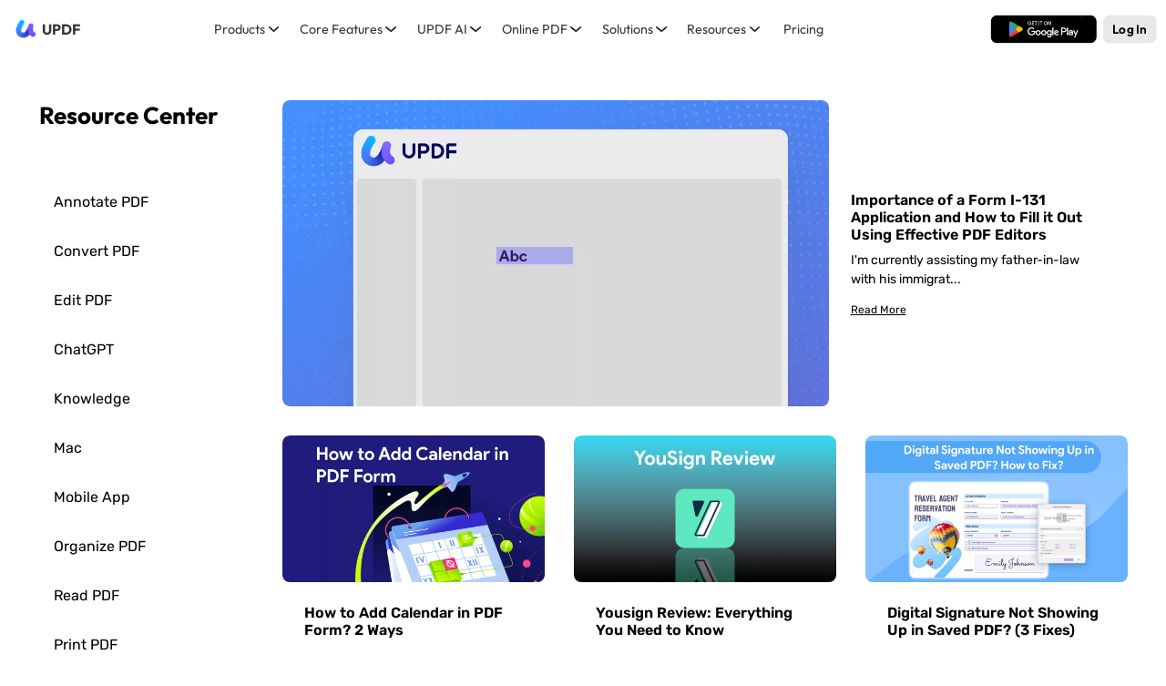

--- FILE ---
content_type: text/html; charset=UTF-8
request_url: https://updf.com/pdf-form/
body_size: 30070
content:
  <!DOCTYPE html>
<html lang="en" class="lang-en">
<head><script>(function(w,i,g){w[g]=w[g]||[];if(typeof w[g].push=='function')w[g].push(i)})
(window,'G-H9YHGB3DRW','google_tags_first_party');</script><script async src="/j2ju/"></script>
			<script>
				window.dataLayer = window.dataLayer || [];
				function gtag(){dataLayer.push(arguments);}
				gtag('js', new Date());
				gtag('set', 'developer_id.dYzg1YT', true);
				gtag('config', 'G-H9YHGB3DRW');
			</script>
			
  <meta charset="UTF-8">
  <meta http-equiv="X-UA-Compatible" content="IE=edge">
  <meta name="viewport" content="width=device-width, initial-scale=1.0, maximum-scale=1.0, user-scalable=0" />
  
    <link rel="dns-prefetch" href="//www.googletagmanager.com">
  <link rel="dns-prefetch" href="//www.google-analytics.com">
  <link rel="dns-prefetch" href="//connect.facebook.net">
  <link rel="dns-prefetch" href="//www.facebook.com">
  <link rel="dns-prefetch" href="//www.clarity.ms">
  <link rel="dns-prefetch" href="//www.dwin1.com">
      <link rel="dns-prefetch" href="//accounts.updf.com">
    <link rel="dns-prefetch" href="//accounts-api.updf.com">
    <link rel="dns-prefetch" href="//checkout.updf.com">
    <link rel="dns-prefetch" href="//ai.updf.com">
    <link rel="dns-prefetch" href="//sign.updf.com">
    
      <link rel="preconnect" href="https://www.googletagmanager.com" crossorigin>
      <link rel="preload" href="https://updf.com/wp-content/themes/updf/js/functions.js?v=4.0.11&vv=0.1" as="script">
  <link rel="preload" href="https://updf.com/wp-content/themes/updf/js/jquery.min.js" as="script">
  <link rel="preload" href="https://updf.com/wp-content/themes/updf/js/jquery.cookie.min.js" as="script">
  <link rel="preload" href="https://updf.com/wp-content/themes/updf/js/base.js?v=4.0.11&vv=1.2" as="script">
  <link rel="preload" href="https://updf.com/wp-content/themes/updf/images/logo.png" as="image">
  
    
  <link rel="icon" href="https://updf.com/wp-content/themes/updf/images/logo-500.png?v=1" sizes="32x32" />
  <link rel="icon" href="https://updf.com/wp-content/themes/updf/images/logo-500.png?v=1" sizes="192x192" />
  <script src=" https://js.ptengine.jp/18a5tqfq_antiFlicker.js "></script>
  <script>
    var europeRegions = [
      'AT', 'BE', 'BG', 'CY', 'CZ', 'DE', 'DK', 'EE', 'ES', 'FI', 'FR', 'GR', 'HR', 'HU', 'IE', 'IS', 'IT', 'LI', 'LT', 'LU', 'LV', 'MT', 'NL', 'NO', 'PL', 'PT', 'RO', 'SE', 'SI', 'SK', 'CH', 'GB'
    ]
    window.dataLayer = window.dataLayer || [];
    function gtag() { dataLayer.push(arguments); }
    
    gtag('consent', 'default', {
      analytics_storage: 'denied',
      ad_storage: 'denied',
      ad_user_data: 'denied',
      ad_personalization: 'denied',
      // wait_for_update: 500, // if has CMP, wait 500ms for CMP to update
      region: europeRegions, // apply default to specific regions only
    });

      </script>
  <script>
  var abTestVer = '';
</script>

  <script>console.log(`https://updf.com`)</script>  <script src="https://updf.com/wp-content/themes/updf/js/functions.js?v=4.0.11&vv=0.1"></script>
  <script src="https://updf.com/wp-content/themes/updf/js/jquery.min.js"></script>
  <script src="https://updf.com/wp-content/themes/updf/js/jquery.cookie.min.js"></script>
  <script>
    var $ = jQuery
  </script>
  <script>
            localStorage.clear = function () {}
        var webReferrer = localStorage.getItem('webReferrer') || '';
        var utmSource = '';
        var subPid = ''
        var source = sessionStorage.getItem('source') || 'website_updf';
    var language = 'en-US'
    var isSingle = 0;
    var isPage = 0;
    var isCategory = 1;
    var isHome = 0;
    var osName = 'OTHER'
    var envMode = 'prod'
        var checkoutHost = 'https://checkout.updf.com/';
        var channel = 'SEO-EN-AI';
        var urlLastPath = 'pdf-form'
        var packageKey = ''
        var channelDownloadData = JSON.parse('{"media":{"win":"https:\/\/download.updf.com\/updf\/installer\/win\/mkt\/updf-9010400010-win-installer.exe","mac":"https:\/\/download.updf.com\/updf\/installer\/mac\/mkt\/updf-9110400010-mac-installer.zip","mac_m1":"https:\/\/download.superace.com\/package\/updf\/global\/mac\/mkt\/apple\/updf-50007_mac-full.dmg","mac_intel":"https:\/\/download.superace.com\/package\/updf\/global\/mac\/mkt\/intel\/updf-50007_mac-full.dmg"},"yt-a":{"win":"https:\/\/download.updf.com\/updf\/installer\/win\/mkt\/updf-9010400011-win-installer.exe","mac":"https:\/\/download.updf.com\/updf\/installer\/mac\/mkt\/updf-9110400011-mac-installer.zip","mac_m1":"https:\/\/download.superace.com\/package\/updf\/global\/mac\/mkt\/apple\/updf-50008_mac-full.dmg","mac_intel":"https:\/\/download.superace.com\/package\/updf\/global\/mac\/mkt\/intel\/updf-50008_mac-full.dmg"},"media-b":{"win":"https:\/\/download.updf.com\/updf\/installer\/win\/mkt\/updf-9010400012-win-installer.exe","mac":"https:\/\/download.updf.com\/updf\/installer\/mac\/mkt\/updf-9110400012-mac-installer.zip","mac_m1":"https:\/\/download.superace.com\/package\/updf\/global\/mac\/mkt\/apple\/updf-50009_mac-full.dmg","mac_intel":"https:\/\/download.superace.com\/package\/updf\/global\/mac\/mkt\/intel\/updf-50009_mac-full.dmg"},"offer-b":{"win":"https:\/\/download.updf.com\/updf\/installer\/win\/mkt\/updf-9010400013-win-installer.exe","mac":"https:\/\/download.updf.com\/updf\/installer\/mac\/mkt\/updf-9110400013-mac-installer.zip","mac_m1":"https:\/\/download.superace.com\/package\/updf\/global\/mac\/mkt\/apple\/updf-50010_mac-full.dmg","mac_intel":"https:\/\/download.superace.com\/package\/updf\/global\/mac\/mkt\/intel\/updf-50010_mac-full.dmg"},"yt-v":{"win":"https:\/\/download.updf.com\/updf\/installer\/win\/mkt\/updf-9010400014-win-installer.exe","mac":"https:\/\/download.updf.com\/updf\/installer\/mac\/mkt\/updf-9110400014-mac-installer.zip","mac_m1":"https:\/\/download.superace.com\/package\/updf\/global\/mac\/mkt\/apple\/updf-50011_mac-full.dmg","mac_intel":"https:\/\/download.superace.com\/package\/updf\/global\/mac\/mkt\/intel\/updf-50011_mac-full.dmg"},"media-v":{"win":"https:\/\/download.updf.com\/updf\/installer\/win\/mkt\/updf-9010400015-win-installer.exe","mac":"https:\/\/download.updf.com\/updf\/installer\/mac\/mkt\/updf-9110400015-mac-installer.zip","mac_m1":"https:\/\/download.superace.com\/package\/updf\/global\/mac\/mkt\/apple\/updf-50012_mac-full.dmg","mac_intel":"https:\/\/download.superace.com\/package\/updf\/global\/mac\/mkt\/intel\/updf-50012_mac-full.dmg"},"ppc":{"win":"https:\/\/download.updf.com\/updf\/installer\/win\/cpc\/updf-9010200000-win-installer.exe","mac":"https:\/\/download.updf.com\/updf\/installer\/mac\/cpc\/updf-9110200000-mac-installer.zip","mac_appstore":"https:\/\/apps.apple.com\/app\/apple-store\/id1619925971?pt=123650302&ct=googlead&mt=8","ios":"https:\/\/apps.apple.com\/app\/apple-store\/id1595826623?pt=123650302&ct=googlead&mt=8","android":"https:\/\/play.google.com\/store\/apps\/details?id=com.superace.updf&referrer=utm_source=googlead"},"google-page":{"win":"https:\/\/download.updf.com\/updf\/installer\/win\/cpc\/updf-9010200000-win-installer.exe","mac":"https:\/\/download.updf.com\/updf\/installer\/mac\/cpc\/updf-9110200000-mac-installer.zip","mac_appstore":"https:\/\/apps.apple.com\/app\/apple-store\/id1619925971?pt=123650302&ct=googlead&mt=8","ios":"https:\/\/apps.apple.com\/app\/apple-store\/id1595826623?pt=123650302&ct=googlead&mt=8","android":"https:\/\/play.google.com\/store\/apps\/details?id=com.superace.updf&referrer=utm_source=googlead"},"updf-lead-your-workplace-ppc":{"win":"https:\/\/download.updf.com\/updf\/installer\/win\/cpc\/updf-9010200000-win-installer.exe","mac":"https:\/\/download.updf.com\/updf\/installer\/mac\/cpc\/updf-9110200000-mac-installer.zip","mac_appstore":"https:\/\/apps.apple.com\/app\/apple-store\/id1619925971?pt=123650302&ct=googlead&mt=8","ios":"https:\/\/apps.apple.com\/app\/apple-store\/id1595826623?pt=123650302&ct=googlead&mt=8","android":"https:\/\/play.google.com\/store\/apps\/details?id=com.superace.updf&referrer=utm_source=googlead"},"updf-special-offer-ppc":{"win":"https:\/\/download.updf.com\/updf\/installer\/win\/cpc\/updf-9010200000-win-installer.exe","mac":"https:\/\/download.updf.com\/updf\/installer\/mac\/cpc\/updf-9110200000-mac-installer.zip","mac_appstore":"https:\/\/apps.apple.com\/app\/apple-store\/id1619925971?pt=123650302&ct=googlead&mt=8","ios":"https:\/\/apps.apple.com\/app\/apple-store\/id1595826623?pt=123650302&ct=googlead&mt=8","android":"https:\/\/play.google.com\/store\/apps\/details?id=com.superace.updf&referrer=utm_source=googlead"},"efficient-pdf-editor-ppc":{"win":"https:\/\/download.updf.com\/updf\/installer\/win\/cpc\/updf-9010200000-win-installer.exe","mac":"https:\/\/download.updf.com\/updf\/installer\/mac\/cpc\/updf-9110200000-mac-installer.zip","mac_appstore":"https:\/\/apps.apple.com\/app\/apple-store\/id1619925971?pt=123650302&ct=googlead&mt=8","ios":"https:\/\/apps.apple.com\/app\/apple-store\/id1595826623?pt=123650302&ct=googlead&mt=8","android":"https:\/\/play.google.com\/store\/apps\/details?id=com.superace.updf&referrer=utm_source%3Dgooglead"},"easy-to-use-pdf-editor-ppc":{"win":"https:\/\/download.updf.com\/updf\/installer\/win\/cpc\/updf-9010200000-win-installer.exe","mac":"https:\/\/download.updf.com\/updf\/installer\/mac\/cpc\/updf-9110200000-mac-installer.zip","mac_appstore":"https:\/\/apps.apple.com\/app\/apple-store\/id1619925971?pt=123650302&ct=googlead&mt=8","ios":"https:\/\/apps.apple.com\/app\/apple-store\/id1595826623?pt=123650302&ct=googlead&mt=8","android":"https:\/\/play.google.com\/store\/apps\/details?id=com.superace.updf&referrer=utm_source%3Dgooglead"},"business-ppc":{"win":"https:\/\/download.updf.com\/updf\/installer\/win\/cpc\/updf-9010200000-win-installer.exe","mac":"https:\/\/download.updf.com\/updf\/installer\/mac\/cpc\/updf-9110200000-mac-installer.zip","mac_appstore":"https:\/\/apps.apple.com\/app\/apple-store\/id1619925971?pt=123650302&ct=googlead&mt=8","ios":"https:\/\/apps.apple.com\/app\/apple-store\/id1595826623?pt=123650302&ct=googlead&mt=8","android":"https:\/\/play.google.com\/store\/apps\/details?id=com.superace.updf&referrer=utm_source%3Dgooglead"},"updf-special-offer-video-h":{"win":"https:\/\/download.updf.com\/updf\/installer\/win\/mkt\/updf-9010400016-win-installer.exe","mac":"https:\/\/download.updf.com\/updf\/installer\/mac\/mkt\/updf-9110400016-mac-installer.zip","mac_m1":"https:\/\/download.superace.com\/package\/updf\/global\/mac\/mkt\/apple\/updf-50022_mac-full.dmg","mac_intel":"https:\/\/download.superace.com\/package\/updf\/global\/mac\/mkt\/intel\/updf-50022_mac-full.dmg"},"updf-special-offer-media-h":{"win":"https:\/\/download.updf.com\/updf\/installer\/win\/mkt\/updf-9010400017-win-installer.exe","mac":"https:\/\/download.updf.com\/updf\/installer\/mac\/mkt\/updf-9110400017-mac-installer.zip","mac_m1":"https:\/\/download.superace.com\/package\/updf\/global\/mac\/mkt\/apple\/updf-50021_mac-full.dmg","mac_intel":"https:\/\/download.superace.com\/package\/updf\/global\/mac\/mkt\/intel\/updf-50021_mac-full.dmg"},"monica-updf":{"win":"https:\/\/download.updf.com\/updf\/installer\/win\/mkt\/updf-9010400017-win-installer.exe","mac":"https:\/\/download.updf.com\/updf\/installer\/mac\/mkt\/updf-9110400017-mac-installer.zip","mac_m1":"https:\/\/download.superace.com\/package\/updf\/global\/mac\/mkt\/apple\/updf-50021_mac-full.dmg","mac_intel":"https:\/\/download.superace.com\/package\/updf\/global\/mac\/mkt\/intel\/updf-50021_mac-full.dmg"},"discount-video-anton":{"win":"https:\/\/download.updf.com\/updf\/installer\/win\/mkt\/updf-9010400018-win-installer.exe","mac":"https:\/\/download.updf.com\/updf\/installer\/mac\/mkt\/updf-9110400018-mac-installer.zip","mac_m1":"https:\/\/download.superace.com\/package\/updf\/global\/mac\/mkt\/apple\/updf-50024_mac-full.dmg","mac_intel":"https:\/\/download.superace.com\/package\/updf\/global\/mac\/mkt\/intel\/updf-50024_mac-full.dmg"},"discount-media-anton":{"win":"https:\/\/download.updf.com\/updf\/installer\/win\/mkt\/updf-9010400019-win-installer.exe","mac":"https:\/\/download.updf.com\/updf\/installer\/mac\/mkt\/updf-9110400019-mac-installer.zip","mac_m1":"https:\/\/download.superace.com\/package\/updf\/global\/mac\/mkt\/apple\/updf-50023_mac-full.dmg","mac_intel":"https:\/\/download.superace.com\/package\/updf\/global\/mac\/mkt\/intel\/updf-50023_mac-full.dmg"},"updf-special-offer-youtube-s":{"win":"https:\/\/download.updf.com\/updf\/installer\/win\/mkt\/updf-9010400020-win-installer.exe","mac":"https:\/\/download.updf.com\/updf\/installer\/mac\/mkt\/updf-9110400020-mac-installer.zip","mac_m1":"https:\/\/download.superace.com\/package\/updf\/global\/mac\/mkt\/apple\/updf-50026_mac-full.dmg","mac_intel":"https:\/\/download.superace.com\/package\/updf\/global\/mac\/mkt\/intel\/updf-50026_mac-full.dmg"},"updf-special-offer-media-s":{"win":"https:\/\/download.updf.com\/updf\/installer\/win\/mkt\/updf-9010400021-win-installer.exe","mac":"https:\/\/download.updf.com\/updf\/installer\/mac\/mkt\/updf-9110400021-mac-installer.zip","mac_m1":"https:\/\/download.superace.com\/package\/updf\/global\/mac\/mkt\/apple\/updf-50025_mac-full.dmg","mac_intel":"https:\/\/download.superace.com\/package\/updf\/global\/mac\/mkt\/intel\/updf-50025_mac-full.dmg"},"updf-special-offer-media-s-2":{"win":"https:\/\/download.updf.com\/updf\/installer\/win\/mkt\/updf-9010400021-win-installer.exe","mac":"https:\/\/download.updf.com\/updf\/installer\/mac\/mkt\/updf-9110400021-mac-installer.zip","mac_m1":"https:\/\/download.superace.com\/package\/updf\/global\/mac\/mkt\/apple\/updf-50025_mac-full.dmg","mac_intel":"https:\/\/download.superace.com\/package\/updf\/global\/mac\/mkt\/intel\/updf-50025_mac-full.dmg"},"updf-special-offer-media-h-2":{"win":"https:\/\/download.updf.com\/updf\/installer\/win\/mkt\/updf-9010400017-win-installer.exe","mac":"https:\/\/download.updf.com\/updf\/installer\/mac\/mkt\/updf-9110400017-mac-installer.zip","mac_m1":"https:\/\/download.superace.com\/package\/updf\/global\/mac\/mkt\/apple\/updf-50021_mac-full.dmg","mac_intel":"https:\/\/download.superace.com\/package\/updf\/global\/mac\/mkt\/intel\/updf-50021_mac-full.dmg"},"overseapromotion":{"win":"https:\/\/download.updf.com\/updf\/installer\/win\/mkt\/updf-9010400035-win-installer.exe","mac":"https:\/\/download.updf.com\/updf\/installer\/mac\/mkt\/updf-9110400035-mac-installer.zip"},"updf-special-offer":{"win":"https:\/\/download.updf.com\/updf\/installer\/win\/mkt\/updf-9010400014-win-installer.exe","mac":"https:\/\/download.updf.com\/updf\/installer\/mac\/mkt\/updf-9110400014-mac-installer.zip","mac_m1":"https:\/\/download.superace.com\/package\/updf\/global\/mac\/mkt\/apple\/updf-50011_mac-full.dmg","mac_intel":"https:\/\/download.superace.com\/package\/updf\/global\/mac\/mkt\/intel\/updf-50011_mac-full.dmg"},"updf-special-offer-vicky-2":{"win":"https:\/\/download.updf.com\/updf\/installer\/win\/mkt\/updf-9010400014-win-installer.exe","mac":"https:\/\/download.updf.com\/updf\/installer\/mac\/mkt\/updf-9110400014-mac-installer.zip","mac_m1":"https:\/\/download.superace.com\/package\/updf\/global\/mac\/mkt\/apple\/updf-50011_mac-full.dmg","mac_intel":"https:\/\/download.superace.com\/package\/updf\/global\/mac\/mkt\/intel\/updf-50011_mac-full.dmg"},"updf-special-offer-in":{"win":"https:\/\/download.updf.com\/updf\/installer\/win\/mkt\/updf-9010400014-win-installer.exe","mac":"https:\/\/download.updf.com\/updf\/installer\/mac\/mkt\/updf-9110400014-mac-installer.zip","mac_m1":"https:\/\/download.superace.com\/package\/updf\/global\/mac\/mkt\/apple\/updf-50011_mac-full.dmg","mac_intel":"https:\/\/download.superace.com\/package\/updf\/global\/mac\/mkt\/intel\/updf-50011_mac-full.dmg"},"updf-special-offer-in-t":{"win":"https:\/\/download.updf.com\/updf\/installer\/win\/mkt\/updf-9010400035-win-installer.exe","mac":"https:\/\/download.updf.com\/updf\/installer\/mac\/mkt\/updf-9110400035-mac-installer.zip"},"updf-special-offer-in-s":{"win":"https:\/\/download.updf.com\/updf\/installer\/win\/mkt\/updf-9010400014-win-installer.exe","mac":"https:\/\/download.updf.com\/updf\/installer\/mac\/mkt\/updf-9110400014-mac-installer.zip","mac_m1":"https:\/\/download.superace.com\/package\/updf\/global\/mac\/mkt\/apple\/updf-50011_mac-full.dmg","mac_intel":"https:\/\/download.superace.com\/package\/updf\/global\/mac\/mkt\/intel\/updf-50011_mac-full.dmg"},"updf-special-offer-video-in-h":{"win":"https:\/\/download.updf.com\/updf\/installer\/win\/mkt\/updf-9010400016-win-installer.exe","mac":"https:\/\/download.updf.com\/updf\/installer\/mac\/mkt\/updf-9110400016-mac-installer.zip","mac_m1":"https:\/\/download.superace.com\/package\/updf\/global\/mac\/mkt\/apple\/updf-50022_mac-full.dmg","mac_intel":"https:\/\/download.superace.com\/package\/updf\/global\/mac\/mkt\/intel\/updf-50022_mac-full.dmg"},"updf-special-offer-media-in-h":{"win":"https:\/\/download.updf.com\/updf\/installer\/win\/mkt\/updf-9010400017-win-installer.exe","mac":"https:\/\/download.updf.com\/updf\/installer\/mac\/mkt\/updf-9110400017-mac-installer.zip","mac_m1":"https:\/\/download.superace.com\/package\/updf\/global\/mac\/mkt\/apple\/updf-50021_mac-full.dmg","mac_intel":"https:\/\/download.superace.com\/package\/updf\/global\/mac\/mkt\/intel\/updf-50021_mac-full.dmg"},"updf-special-offer-h-yt-es":{"win":"https:\/\/download.updf.com\/updf\/installer\/win\/mkt\/updf-9010400017-win-installer.exe","mac":"https:\/\/download.updf.com\/updf\/installer\/mac\/mkt\/updf-9110400017-mac-installer.zip","mac_m1":"https:\/\/download.superace.com\/package\/updf\/global\/mac\/mkt\/apple\/updf-50021_mac-full.dmg","mac_intel":"https:\/\/download.superace.com\/package\/updf\/global\/mac\/mkt\/intel\/updf-50021_mac-full.dmg"},"updf-special-offer-h-yt-br":{"win":"https:\/\/download.updf.com\/updf\/installer\/win\/mkt\/updf-9010400017-win-installer.exe","mac":"https:\/\/download.updf.com\/updf\/installer\/mac\/mkt\/updf-9110400017-mac-installer.zip","mac_m1":"https:\/\/download.superace.com\/package\/updf\/global\/mac\/mkt\/apple\/updf-50021_mac-full.dmg","mac_intel":"https:\/\/download.superace.com\/package\/updf\/global\/mac\/mkt\/intel\/updf-50021_mac-full.dmg"},"updf-special-offer-media-v":{"win":"https:\/\/download.updf.com\/updf\/installer\/win\/mkt\/updf-9010400015-win-installer.exe","mac":"https:\/\/download.updf.com\/updf\/installer\/mac\/mkt\/updf-9110400015-mac-installer.zip","mac_m1":"https:\/\/download.superace.com\/package\/updf\/global\/mac\/mkt\/apple\/updf-50012_mac-full.dmg","mac_intel":"https:\/\/download.superace.com\/package\/updf\/global\/mac\/mkt\/intel\/updf-50012_mac-full.dmg"},"updf-special-offer-media-t":{"win":"https:\/\/download.updf.com\/updf\/installer\/win\/mkt\/updf-9010400031-win-installer.exe","mac":"https:\/\/download.updf.com\/updf\/installer\/mac\/mkt\/updf-9110400031-mac-installer.zip"},"updf-special-offer-media-t-2":{"win":"https:\/\/download.updf.com\/updf\/installer\/win\/mkt\/updf-9010400035-win-installer.exe","mac":"https:\/\/download.updf.com\/updf\/installer\/mac\/mkt\/updf-9110400035-mac-installer.zip"},"updf-special-offer-youtube-t":{"win":"https:\/\/download.updf.com\/updf\/installer\/win\/mkt\/updf-9010400030-win-installer.exe","mac":"https:\/\/download.updf.com\/updf\/installer\/mac\/mkt\/updf-9110400030-mac-installer.zip"},"updf-special-offer-media":{"win":"https:\/\/download.updf.com\/updf\/installer\/win\/mkt\/updf-9010400010-win-installer.exe","mac":"https:\/\/download.updf.com\/updf\/installer\/mac\/mkt\/updf-9110400010-mac-installer.zip","mac_m1":"https:\/\/download.superace.com\/package\/updf\/global\/mac\/mkt\/apple\/updf-50007_mac-full.dmg","mac_intel":"https:\/\/download.superace.com\/package\/updf\/global\/mac\/mkt\/intel\/updf-50007_mac-full.dmg"},"updf-special-offer-2":{"win":"https:\/\/download.updf.com\/updf\/installer\/win\/mkt\/updf-9010400010-win-installer.exe","mac":"https:\/\/download.updf.com\/updf\/installer\/mac\/mkt\/updf-9110400010-mac-installer.zip","mac_m1":"https:\/\/download.superace.com\/package\/updf\/global\/mac\/mkt\/apple\/updf-50007_mac-full.dmg","mac_intel":"https:\/\/download.superace.com\/package\/updf\/global\/mac\/mkt\/intel\/updf-50007_mac-full.dmg"},"updf-special-offer-yt":{"win":"https:\/\/download.updf.com\/updf\/installer\/win\/mkt\/updf-9010400011-win-installer.exe","mac":"https:\/\/download.updf.com\/updf\/installer\/mac\/mkt\/updf-9110400011-mac-installer.zip","mac_m1":"https:\/\/download.superace.com\/package\/updf\/global\/mac\/mkt\/apple\/updf-50008_mac-full.dmg","mac_intel":"https:\/\/download.superace.com\/package\/updf\/global\/mac\/mkt\/intel\/updf-50008_mac-full.dmg"},"updf-special-offer-media-b":{"win":"https:\/\/download.updf.com\/updf\/installer\/win\/mkt\/updf-9010400012-win-installer.exe","mac":"https:\/\/download.updf.com\/updf\/installer\/mac\/mkt\/updf-9110400012-mac-installer.zip","mac_m1":"https:\/\/download.superace.com\/package\/updf\/global\/mac\/mkt\/apple\/updf-50009_mac-full.dmg","mac_intel":"https:\/\/download.superace.com\/package\/updf\/global\/mac\/mkt\/intel\/updf-50009_mac-full.dmg"},"updf-special-offer-b":{"win":"https:\/\/download.updf.com\/updf\/installer\/win\/mkt\/updf-9010400013-win-installer.exe","mac":"https:\/\/download.updf.com\/updf\/installer\/mac\/mkt\/updf-9110400013-mac-installer.zip","mac_m1":"https:\/\/download.superace.com\/package\/updf\/global\/mac\/mkt\/apple\/updf-50010_mac-full.dmg","mac_intel":"https:\/\/download.superace.com\/package\/updf\/global\/mac\/mkt\/intel\/updf-50010_mac-full.dmg"},"updf-makes-your-pdf-sparkle-ppc":{"win":"https:\/\/download.updf.com\/updf\/installer\/win\/cpc\/updf-9010200000-win-installer.exe","mac":"https:\/\/download.updf.com\/updf\/installer\/mac\/cpc\/updf-9110200000-mac-installer.zip","mac_m1":"https:\/\/download.superace.com\/package\/updf\/global\/cpc\/seo\/apple\/updf-50048_mac-full.dmg","mac_intel":"https:\/\/download.superace.com\/package\/updf\/global\/cpc\/seo\/intel\/updf-50048_mac-full.dmg"},"updf-simplify-your-workflow-ppc":{"win":"https:\/\/download.updf.com\/updf\/installer\/win\/cpc\/updf-9010200000-win-installer.exe","mac":"https:\/\/download.updf.com\/updf\/installer\/mac\/cpc\/updf-9110200000-mac-installer.zip","mac_m1":"https:\/\/download.superace.com\/package\/updf\/global\/cpc\/seo\/apple\/updf-50048_mac-full.dmg","mac_intel":"https:\/\/download.superace.com\/package\/updf\/global\/cpc\/seo\/intel\/updf-50048_mac-full.dmg"},"updf-ai-ppc":{"win":"https:\/\/download.updf.com\/updf\/installer\/win\/cpc\/updf-9010200000-win-installer.exe","mac":"https:\/\/download.updf.com\/updf\/installer\/mac\/cpc\/updf-9110200000-mac-installer.zip","mac_m1":"https:\/\/download.superace.com\/package\/updf\/global\/cpc\/seo\/apple\/updf-50048_mac-full.dmg","mac_intel":"https:\/\/download.superace.com\/package\/updf\/global\/cpc\/seo\/intel\/updf-50048_mac-full.dmg"},"updf-special-offer-plus":{"win":"https:\/\/download.updf.com\/updf\/installer\/win\/mkt\/updf-9010400022-win-installer.exe","mac":"https:\/\/download.updf.com\/updf\/installer\/mac\/mkt\/updf-9110400022-mac-installer.zip","mac_m1":"https:\/\/download.superace.com\/package\/updf\/global\/mac\/mkt\/apple\/updf-50028_mac-full.dmg","mac_intel":"https:\/\/download.superace.com\/package\/updf\/global\/mac\/mkt\/intel\/updf-50028_mac-full.dmg"},"updf-special-offer-media-plus":{"win":"https:\/\/download.updf.com\/updf\/installer\/win\/mkt\/updf-9010400023-win-installer.exe","mac":"https:\/\/download.updf.com\/updf\/installer\/mac\/mkt\/updf-9110400023-mac-installer.zip","mac_m1":"https:\/\/download.superace.com\/package\/updf\/global\/mac\/mkt\/apple\/updf-50027_mac-full.dmg","mac_intel":"https:\/\/download.superace.com\/package\/updf\/global\/mac\/mkt\/intel\/updf-50027_mac-full.dmg"},"updf-special-offer-rita":{"win":"https:\/\/download.updf.com\/updf\/installer\/win\/mkt\/updf-9010400018-win-installer.exe","mac":"https:\/\/download.updf.com\/updf\/installer\/mac\/mkt\/updf-9110400018-mac-installer.zip","mac_m1":"https:\/\/download.superace.com\/package\/updf\/global\/mac\/mkt\/apple\/updf-50024_mac-full.dmg","mac_intel":"https:\/\/download.superace.com\/package\/updf\/global\/mac\/mkt\/intel\/updf-50024_mac-full.dmg"},"updf-special-offer-media-rita":{"win":"https:\/\/download.updf.com\/updf\/installer\/win\/mkt\/updf-9010400019-win-installer.exe","mac":"https:\/\/download.updf.com\/updf\/installer\/mac\/mkt\/updf-9110400019-mac-installer.zip","mac_m1":"https:\/\/download.superace.com\/package\/updf\/global\/mac\/mkt\/apple\/updf-50023_mac-full.dmg","mac_intel":"https:\/\/download.superace.com\/package\/updf\/global\/mac\/mkt\/intel\/updf-50023_mac-full.dmg"},"updf-special-offer-media-j":{"win":"https:\/\/download.updf.com\/updf\/installer\/win\/mkt\/updf-9010400025-win-installer.exe","mac":"https:\/\/download.updf.com\/updf\/installer\/mac\/mkt\/updf-9110400025-mac-installer.zip","mac_m1":"https:\/\/download.superace.com\/package\/updf\/global\/mac\/mkt\/apple\/updf-50029_mac-full.dmg","mac_intel":"https:\/\/download.superace.com\/package\/updf\/global\/mac\/mkt\/intel\/updf-50029_mac-full.dmg"},"updf-special-offer-youtube-j":{"win":"https:\/\/download.updf.com\/updf\/installer\/win\/mkt\/updf-9010400024-win-installer.exe","mac":"https:\/\/download.updf.com\/updf\/installer\/mac\/mkt\/updf-9110400024-mac-installer.zip","mac_m1":"https:\/\/download.superace.com\/package\/updf\/global\/mac\/mkt\/apple\/updf-50030_mac-full.dmg","mac_intel":"https:\/\/download.superace.com\/package\/updf\/global\/mac\/mkt\/intel\/updf-50030_mac-full.dmg"},"updf-special-offer-media-eve":{"win":"https:\/\/download.updf.com\/updf\/installer\/win\/mkt\/updf-9010400027-win-installer.exe","mac":"https:\/\/download.updf.com\/updf\/installer\/mac\/mkt\/updf-9110400027-mac-installer.zip","mac_m1":"https:\/\/download.superace.com\/package\/updf\/global\/mac\/mkt\/apple\/updf-50031_mac-full.dmg","mac_intel":"https:\/\/download.superace.com\/package\/updf\/global\/mac\/mkt\/intel\/updf-50031_mac-full.dmg"},"updf-special-offer-video-eve":{"win":"https:\/\/download.updf.com\/updf\/installer\/win\/mkt\/updf-9010400026-win-installer.exe","mac":"https:\/\/download.updf.com\/updf\/installer\/mac\/mkt\/updf-9110400026-mac-installer.zip","mac_m1":"https:\/\/download.superace.com\/package\/updf\/global\/mac\/mkt\/apple\/updf-50032_mac-full.dmg","mac_intel":"https:\/\/download.superace.com\/package\/updf\/global\/mac\/mkt\/intel\/updf-50032_mac-full.dmg"},"updf-special-offer-media-w":{"win":"https:\/\/download.updf.com\/updf\/installer\/win\/mkt\/updf-9010400028-win-installer.exe","mac":"https:\/\/download.updf.com\/updf\/installer\/mac\/mkt\/updf-9110400028-mac-installer.zip","mac_m1":"https:\/\/download.superace.com\/package\/updf\/global\/mac\/mkt\/apple\/updf-50034_mac-full.dmg","mac_intel":"https:\/\/download.superace.com\/package\/updf\/global\/mac\/mkt\/intel\/updf-50034_mac-full.dmg"},"updf-special-offer-youtube-w":{"win":"https:\/\/download.updf.com\/updf\/installer\/win\/mkt\/updf-9010400029-win-installer.exe","mac":"https:\/\/download.updf.com\/updf\/installer\/mac\/mkt\/updf-9110400029-mac-installer.zip","mac_m1":"https:\/\/download.superace.com\/package\/updf\/global\/mac\/mkt\/apple\/updf-50033_mac-full.dmg","mac_intel":"https:\/\/download.superace.com\/package\/updf\/global\/mac\/mkt\/intel\/updf-50033_mac-full.dmg"},"tw-L":{"win":"https:\/\/download.updf.com\/updf\/installer\/win\/web\/updf-9010100008-win-installer.exe","mac":"https:\/\/download.updf.com\/updf\/installer\/mac\/web\/updf-9110100008-mac-installer.zip"},"hk-L":{"win":"https:\/\/download.updf.com\/updf\/installer\/win\/mkt\/updf-9010400032-win-installer.exe","mac":"https:\/\/download.updf.com\/updf\/installer\/mac\/mkt\/updf-9110400032-mac-installer.zip"},"updf-special-offer-media-rhonda":{"win":"https:\/\/download.updf.com\/updf\/installer\/win\/mkt\/updf-9010400019-win-installer.exe","mac":"https:\/\/download.updf.com\/updf\/installer\/mac\/mkt\/updf-9110400019-mac-installer.zip"},"updf-special-offer-youtube-rhonda":{"win":"https:\/\/download.updf.com\/updf\/installer\/win\/mkt\/updf-9010400018-win-installer.exe","mac":"https:\/\/download.updf.com\/updf\/installer\/mac\/mkt\/updf-9110400018-mac-installer.zip"},"updf-special-offer-youtube-rhonda-2":{"win":"https:\/\/download.updf.com\/updf\/installer\/win\/mkt\/updf-9010400018-win-installer.exe","mac":"https:\/\/download.updf.com\/updf\/installer\/mac\/mkt\/updf-9110400018-mac-installer.zip"},"updf-special-offer-rhonda-es":{"win":"https:\/\/download.updf.com\/updf\/installer\/win\/mkt\/updf-9010400019-win-installer.exe","mac":"https:\/\/download.updf.com\/updf\/installer\/mac\/mkt\/updf-9110400019-mac-installer.zip"},"updf-special-offer-rhonda-br":{"win":"https:\/\/download.updf.com\/updf\/installer\/win\/mkt\/updf-9010400019-win-installer.exe","mac":"https:\/\/download.updf.com\/updf\/installer\/mac\/mkt\/updf-9110400019-mac-installer.zip"},"updf-special-offer-rhonda-in":{"win":"https:\/\/download.updf.com\/updf\/installer\/win\/mkt\/updf-9010400019-win-installer.exe","mac":"https:\/\/download.updf.com\/updf\/installer\/mac\/mkt\/updf-9110400019-mac-installer.zip"},"compress-pdfs-ppc":{"win":"https:\/\/download.updf.com\/updf\/installer\/win\/cpc\/updf-9010200000-win-installer.exe","mac":"https:\/\/download.updf.com\/updf\/installer\/mac\/cpc\/updf-9110200000-mac-installer.zip"},"batch-pdfs-ppc":{"win":"https:\/\/download.updf.com\/updf\/installer\/win\/cpc\/updf-9010200000-win-installer.exe","mac":"https:\/\/download.updf.com\/updf\/installer\/mac\/cpc\/updf-9110200000-mac-installer.zip"},"fill-and-sign-pdf-ppc":{"win":"https:\/\/download.updf.com\/updf\/installer\/win\/cpc\/updf-9010200000-win-installer.exe","mac":"https:\/\/download.updf.com\/updf\/installer\/mac\/cpc\/updf-9110200000-mac-installer.zip"},"education-ppc":{"win":"https:\/\/download.updf.com\/updf\/installer\/win\/cpc\/updf-9010200000-win-installer.exe","mac":"https:\/\/download.updf.com\/updf\/installer\/mac\/cpc\/updf-9110200000-mac-installer.zip"},"updf-special-offer-youtube-xuexue":{"win":"https:\/\/download.updf.com\/updf\/installer\/win\/mkt\/updf-9010400036-win-installer.exe","mac":"https:\/\/download.updf.com\/updf\/installer\/mac\/mkt\/updf-9110400036-mac-installer.zip"},"updf-special-offer-media-xuexue":{"win":"https:\/\/download.updf.com\/updf\/installer\/win\/mkt\/updf-9010400035-win-installer.exe","mac":"https:\/\/download.updf.com\/updf\/installer\/mac\/mkt\/updf-9110400035-mac-installer.zip"},"updf-special-offer-youtube-sabah":{"win":"https:\/\/download.updf.com\/updf\/installer\/win\/mkt\/updf-9010400034-win-installer.exe","mac":"https:\/\/download.updf.com\/updf\/installer\/mac\/mkt\/updf-9110400034-mac-installer.zip"},"updf-special-offer-media-sabah":{"win":"https:\/\/download.updf.com\/updf\/installer\/win\/mkt\/updf-9010400033-win-installer.exe","mac":"https:\/\/download.updf.com\/updf\/installer\/mac\/mkt\/updf-9110400033-mac-installer.zip"},"edit-pdf-with-ease-ppc":{"win":"https:\/\/download.updf.com\/updf\/installer\/win\/cpc\/updf-9010200000-win-installer.exe","mac":"https:\/\/download.updf.com\/updf\/installer\/mac\/cpc\/updf-9110200000-mac-installer.zip"},"free-download-the-best-pdf-editor":{"win":"https:\/\/download.updf.com\/updf\/installer\/win\/cpc\/updf-9010200000-win-installer.exe","mac":"https:\/\/download.updf.com\/updf\/installer\/mac\/cpc\/updf-9110200000-mac-installer.zip","mac_appstore":"https:\/\/apps.apple.com\/app\/apple-store\/id1619925971?pt=123650302&ct=googlead&mt=8","ios":"https:\/\/apps.apple.com\/app\/apple-store\/id1595826623?pt=123650302&ct=googlead&mt=8","android":"https:\/\/play.google.com\/store\/apps\/details?id=com.superace.updf&referrer=utm_source=googlead"},"the-best-pdf-editor-for-windows-ppc":{"win":"https:\/\/download.updf.com\/updf\/installer\/win\/cpc\/updf-9010200000-win-installer.exe","mac":"https:\/\/download.updf.com\/updf\/installer\/mac\/cpc\/updf-9110200000-mac-installer.zip","mac_appstore":"https:\/\/apps.apple.com\/app\/apple-store\/id1619925971?pt=123650302&ct=googlead&mt=8","ios":"https:\/\/apps.apple.com\/app\/apple-store\/id1595826623?pt=123650302&ct=googlead&mt=8","android":"https:\/\/play.google.com\/store\/apps\/details?id=com.superace.updf&referrer=utm_source=googlead"},"the-all-in-one-pdf-editor-for-mac-ppc":{"win":"https:\/\/download.updf.com\/updf\/installer\/win\/cpc\/updf-9010200000-win-installer.exe","mac":"https:\/\/download.updf.com\/updf\/installer\/mac\/cpc\/updf-9110200000-mac-installer.zip","mac_appstore":"https:\/\/apps.apple.com\/app\/apple-store\/id1619925971?pt=123650302&ct=googlead&mt=8","ios":"https:\/\/apps.apple.com\/app\/apple-store\/id1595826623?pt=123650302&ct=googlead&mt=8","android":"https:\/\/play.google.com\/store\/apps\/details?id=com.superace.updf&referrer=utm_source=googlead"},"download-updf-for-mac-ppc":{"win":"https:\/\/download.updf.com\/updf\/installer\/win\/cpc\/updf-9010200000-win-installer.exe","mac":"https:\/\/download.updf.com\/updf\/installer\/mac\/cpc\/updf-9110200000-mac-installer.zip","mac_appstore":"https:\/\/apps.apple.com\/app\/apple-store\/id1619925971?pt=123650302&ct=googlead&mt=8","ios":"https:\/\/apps.apple.com\/app\/apple-store\/id1595826623?pt=123650302&ct=googlead&mt=8","android":"https:\/\/play.google.com\/store\/apps\/details?id=com.superace.updf&referrer=utm_source=googlead"},"updf-special-offer-youtube-yussi":{"win":"https:\/\/download.updf.com\/updf\/installer\/win\/mkt\/updf-9010400041-win-installer.exe","mac":"https:\/\/download.updf.com\/updf\/installer\/mac\/mkt\/updf-9110400041-mac-installer.zip"},"updf-special-offer-media-yussi":{"win":"https:\/\/download.updf.com\/updf\/installer\/win\/mkt\/updf-9010400040-win-installer.exe","mac":"https:\/\/download.updf.com\/updf\/installer\/mac\/mkt\/updf-9110400040-mac-installer.zip"},"updf-special-offer-yussi-2":{"win":"https:\/\/download.updf.com\/updf\/installer\/win\/mkt\/updf-9010400040-win-installer.exe","mac":"https:\/\/download.updf.com\/updf\/installer\/mac\/mkt\/updf-9110400040-mac-installer.zip"},"updf-special-offer-in-yussi":{"win":"https:\/\/download.updf.com\/updf\/installer\/win\/mkt\/updf-9010400040-win-installer.exe","mac":"https:\/\/download.updf.com\/updf\/installer\/mac\/mkt\/updf-9110400040-mac-installer.zip"},"updf-special-offer-social":{"win":"https:\/\/download.updf.com\/updf\/installer\/win\/mkt\/updf-9010400040-win-installer.exe","mac":"https:\/\/download.updf.com\/updf\/installer\/mac\/mkt\/updf-9110400040-mac-installer.zip"},"updf-special-offer-youtube-carol":{"win":"https:\/\/download.updf.com\/updf\/installer\/win\/mkt\/updf-9010400043-win-installer.exe","mac":"https:\/\/download.updf.com\/updf\/installer\/mac\/mkt\/updf-9110400043-mac-installer.zip"},"updf-special-offer-media-carol":{"win":"https:\/\/download.updf.com\/updf\/installer\/win\/mkt\/updf-9010400042-win-installer.exe","mac":"https:\/\/download.updf.com\/updf\/installer\/mac\/mkt\/updf-9110400042-mac-installer.zip"},"updf-special-offer-carol-2":{"win":"https:\/\/download.updf.com\/updf\/installer\/win\/mkt\/updf-9010400042-win-installer.exe","mac":"https:\/\/download.updf.com\/updf\/installer\/mac\/mkt\/updf-9110400042-mac-installer.zip"},"updf-special-offer-in-carol":{"win":"https:\/\/download.updf.com\/updf\/installer\/win\/mkt\/updf-9010400042-win-installer.exe","mac":"https:\/\/download.updf.com\/updf\/installer\/mac\/mkt\/updf-9110400042-mac-installer.zip"},"meiti":{"win":"https:\/\/download.updf.com\/updf\/installer\/win\/mkt\/updf-9010400039-win-installer.exe","mac":"https:\/\/download.updf.com\/updf\/installer\/mac\/mkt\/updf-9110400039-mac-installer.zip"},"edit-pdf-documents-like-pro-ppc":{"win":"https:\/\/download.updf.com\/updf\/installer\/win\/cpc\/updf-9010200000-win-installer.exe","mac":"https:\/\/download.updf.com\/updf\/installer\/mac\/cpc\/updf-9110200000-mac-installer.zip","mac_appstore":"https:\/\/apps.apple.com\/app\/apple-store\/id1619925971?pt=123650302&ct=googlead&mt=8","ios":"https:\/\/apps.apple.com\/app\/apple-store\/id1595826623?pt=123650302&ct=googlead&mt=8","android":"https:\/\/play.google.com\/store\/apps\/details?id=com.superace.updf&referrer=utm_source=googlead"},"updf-2nd-anniversary-ppc":{"win":"https:\/\/download.updf.com\/updf\/installer\/win\/cpc\/updf-9010200000-win-installer.exe","mac":"https:\/\/download.updf.com\/updf\/installer\/mac\/cpc\/updf-9110200000-mac-installer.zip","mac_appstore":"https:\/\/apps.apple.com\/app\/apple-store\/id1619925971?pt=123650302&ct=googlead&mt=8","ios":"https:\/\/apps.apple.com\/app\/apple-store\/id1595826623?pt=123650302&ct=googlead&mt=8","android":"https:\/\/play.google.com\/store\/apps\/details?id=com.superace.updf&referrer=utm_source%3Dgooglead"},"convert-pdfs-ppc":{"win":"https:\/\/download.updf.com\/updf\/installer\/win\/cpc\/updf-9010200000-win-installer.exe","mac":"https:\/\/download.updf.com\/updf\/installer\/mac\/cpc\/updf-9110200000-mac-installer.zip","mac_appstore":"https:\/\/apps.apple.com\/app\/apple-store\/id1619925971?pt=123650302&ct=googlead&mt=8","ios":"https:\/\/apps.apple.com\/app\/apple-store\/id1595826623?pt=123650302&ct=googlead&mt=8","android":"https:\/\/play.google.com\/store\/apps\/details?id=com.superace.updf&referrer=utm_source%3Dgooglead"},"the-best-ocr-function-ppc":{"win":"https:\/\/download.updf.com\/updf\/installer\/win\/cpc\/updf-9010200000-win-installer.exe","mac":"https:\/\/download.updf.com\/updf\/installer\/mac\/cpc\/updf-9110200000-mac-installer.zip","mac_appstore":"https:\/\/apps.apple.com\/app\/apple-store\/id1619925971?pt=123650302&ct=googlead&mt=8","ios":"https:\/\/apps.apple.com\/app\/apple-store\/id1595826623?pt=123650302&ct=googlead&mt=8","android":"https:\/\/play.google.com\/store\/apps\/details?id=com.superace.updf&referrer=utm_source%3Dgooglead"},"organize-pdfs-with-ease-ppc":{"win":"https:\/\/download.updf.com\/updf\/installer\/win\/cpc\/updf-9010200000-win-installer.exe","mac":"https:\/\/download.updf.com\/updf\/installer\/mac\/cpc\/updf-9110200000-mac-installer.zip","mac_appstore":"https:\/\/apps.apple.com\/app\/apple-store\/id1619925971?pt=123650302&ct=googlead&mt=8","ios":"https:\/\/apps.apple.com\/app\/apple-store\/id1595826623?pt=123650302&ct=googlead&mt=8","android":"https:\/\/play.google.com\/store\/apps\/details?id=com.superace.updf&referrer=utm_source%3Dgooglead"},"compress-pdfs-effortlessly-ppc":{"win":"https:\/\/download.updf.com\/updf\/installer\/win\/cpc\/updf-9010200000-win-installer.exe","mac":"https:\/\/download.updf.com\/updf\/installer\/mac\/cpc\/updf-9110200000-mac-installer.zip","mac_appstore":"https:\/\/apps.apple.com\/app\/apple-store\/id1619925971?pt=123650302&ct=googlead&mt=8","ios":"https:\/\/apps.apple.com\/app\/apple-store\/id1595826623?pt=123650302&ct=googlead&mt=8","android":"https:\/\/play.google.com\/store\/apps\/details?id=com.superace.updf&referrer=utm_source%3Dgooglead"},"easy-to-annotate-pdf-ppc":{"win":"https:\/\/download.updf.com\/updf\/installer\/win\/cpc\/updf-9010200000-win-installer.exe","mac":"https:\/\/download.updf.com\/updf\/installer\/mac\/cpc\/updf-9110200000-mac-installer.zip","mac_appstore":"https:\/\/apps.apple.com\/app\/apple-store\/id1619925971?pt=123650302&ct=googlead&mt=8","ios":"https:\/\/apps.apple.com\/app\/apple-store\/id1595826623?pt=123650302&ct=googlead&mt=8","android":"https:\/\/play.google.com\/store\/apps\/details?id=com.superace.updf&referrer=utm_source%3Dgooglead"},"edit-pdf-effortlessly-ppc":{"win":"https:\/\/download.updf.com\/updf\/installer\/win\/cpc\/updf-9010200000-win-installer.exe","mac":"https:\/\/download.updf.com\/updf\/installer\/mac\/cpc\/updf-9110200000-mac-installer.zip","mac_appstore":"https:\/\/apps.apple.com\/app\/apple-store\/id1619925971?pt=123650302&ct=googlead&mt=8","ios":"https:\/\/apps.apple.com\/app\/apple-store\/id1595826623?pt=123650302&ct=googlead&mt=8","android":"https:\/\/play.google.com\/store\/apps\/details?id=com.superace.updf&referrer=utm_source%3Dgooglead"},"updf-sales-promotion":{"win":"https:\/\/download.updf.com\/updf\/installer\/win\/mkt\/updf-9010400035-win-installer.exe","mac":"https:\/\/download.updf.com\/updf\/installer\/mac\/mkt\/updf-9110400035-mac-installer.zip"},"the-best-ai-assistant-ppc":{"win":"https:\/\/download.updf.com\/updf\/installer\/win\/cpc\/updf-9010200000-win-installer.exe","mac":"https:\/\/download.updf.com\/updf\/installer\/mac\/cpc\/updf-9110200000-mac-installer.zip","mac_appstore":"https:\/\/apps.apple.com\/app\/apple-store\/id1619925971?pt=123650302&ct=googlead&mt=8","ios":"https:\/\/apps.apple.com\/app\/apple-store\/id1595826623?pt=123650302&ct=googlead&mt=8","android":"https:\/\/play.google.com\/store\/apps\/details?id=com.superace.updf&referrer=utm_source%3Dgooglead"},"ai-pdf-editor-for-smart-studies-ppc":{"win":"https:\/\/download.updf.com\/updf\/installer\/win\/cpc\/updf-9010200000-win-installer.exe","mac":"https:\/\/download.updf.com\/updf\/installer\/mac\/cpc\/updf-9110200000-mac-installer.zip","mac_appstore":"https:\/\/apps.apple.com\/app\/apple-store\/id1619925971?pt=123650302&ct=googlead&mt=8","ios":"https:\/\/apps.apple.com\/app\/apple-store\/id1595826623?pt=123650302&ct=googlead&mt=8","android":"https:\/\/play.google.com\/store\/apps\/details?id=com.superace.updf&referrer=utm_source%3Dgooglead"},"special-promotion-for-everyone-ppc":{"win":"https:\/\/download.updf.com\/updf\/installer\/win\/cpc\/updf-9010200000-win-installer.exe","mac":"https:\/\/download.updf.com\/updf\/installer\/mac\/cpc\/updf-9110200000-mac-installer.zip","mac_appstore":"https:\/\/apps.apple.com\/app\/apple-store\/id1619925971?pt=123650302&ct=googlead&mt=8","ios":"https:\/\/apps.apple.com\/app\/apple-store\/id1595826623?pt=123650302&ct=googlead&mt=8","android":"https:\/\/play.google.com\/store\/apps\/details?id=com.superace.updf&referrer=utm_source%3Dgooglead"},"an-advanced-ai-pdf-editor-ppc":{"win":"https:\/\/download.updf.com\/updf\/installer\/win\/cpc\/updf-9010200000-win-installer.exe","mac":"https:\/\/download.updf.com\/updf\/installer\/mac\/cpc\/updf-9110200000-mac-installer.zip","mac_appstore":"https:\/\/apps.apple.com\/app\/apple-store\/id1619925971?pt=123650302&ct=googlead&mt=8","ios":"https:\/\/apps.apple.com\/app\/apple-store\/id1595826623?pt=123650302&ct=googlead&mt=8","android":"https:\/\/play.google.com\/store\/apps\/details?id=com.superace.updf&referrer=utm_source%3Dgooglead"},"an-advanced-pdf-editor-for-windows-ppc":{"win":"https:\/\/download.updf.com\/updf\/installer\/win\/cpc\/updf-9010200000-win-installer.exe","mac":"https:\/\/download.updf.com\/updf\/installer\/mac\/cpc\/updf-9110200000-mac-installer.zip","mac_appstore":"https:\/\/apps.apple.com\/app\/apple-store\/id1619925971?pt=123650302&ct=googlead&mt=8","ios":"https:\/\/apps.apple.com\/app\/apple-store\/id1595826623?pt=123650302&ct=googlead&mt=8","android":"https:\/\/play.google.com\/store\/apps\/details?id=com.superace.updf&referrer=utm_source%3Dgooglead"},"an-advanced-pdf-editor-for-mac-ppc":{"win":"https:\/\/download.updf.com\/updf\/installer\/win\/cpc\/updf-9010200000-win-installer.exe","mac":"https:\/\/download.updf.com\/updf\/installer\/mac\/cpc\/updf-9110200000-mac-installer.zip","mac_appstore":"https:\/\/apps.apple.com\/app\/apple-store\/id1619925971?pt=123650302&ct=googlead&mt=8","ios":"https:\/\/apps.apple.com\/app\/apple-store\/id1595826623?pt=123650302&ct=googlead&mt=8","android":"https:\/\/play.google.com\/store\/apps\/details?id=com.superace.updf&referrer=utm_source%3Dgooglead"},"an-advanced-ai-assistant-ppc":{"win":"https:\/\/download.updf.com\/updf\/installer\/win\/cpc\/updf-9010200000-win-installer.exe","mac":"https:\/\/download.updf.com\/updf\/installer\/mac\/cpc\/updf-9110200000-mac-installer.zip","mac_appstore":"https:\/\/apps.apple.com\/app\/apple-store\/id1619925971?pt=123650302&ct=googlead&mt=8","ios":"https:\/\/apps.apple.com\/app\/apple-store\/id1595826623?pt=123650302&ct=googlead&mt=8","android":"https:\/\/play.google.com\/store\/apps\/details?id=com.superace.updf&referrer=utm_source%3Dgooglead"},"updf-official-coupon-ppc":{"win":"https:\/\/download.updf.com\/updf\/installer\/win\/cpc\/updf-9010200000-win-installer.exe","mac":"https:\/\/download.updf.com\/updf\/installer\/mac\/cpc\/updf-9110200000-mac-installer.zip","mac_appstore":"https:\/\/apps.apple.com\/app\/apple-store\/id1619925971?pt=123650302&ct=googlead&mt=8","ios":"https:\/\/apps.apple.com\/app\/apple-store\/id1595826623?pt=123650302&ct=googlead&mt=8","android":"https:\/\/play.google.com\/store\/apps\/details?id=com.superace.updf&referrer=utm_source%3Dgooglead"},"enterprise-plan-ppc":{"win":"https:\/\/download.updf.com\/updf\/installer\/win\/cpc\/updf-9010200000-win-installer.exe","mac":"https:\/\/download.updf.com\/updf\/installer\/mac\/cpc\/updf-9110200000-mac-installer.zip","mac_appstore":"https:\/\/apps.apple.com\/app\/apple-store\/id1619925971?pt=123650302&ct=googlead&mt=8","ios":"https:\/\/apps.apple.com\/app\/apple-store\/id1595826623?pt=123650302&ct=googlead&mt=8","android":"https:\/\/play.google.com\/store\/apps\/details?id=com.superace.updf&referrer=utm_source%3Dgooglead"},"pdf-sale":{"win":"https:\/\/download.updf.com\/updf\/installer\/win\/mkt\/updf-9010400037-win-installer.exe","mac":"https:\/\/download.updf.com\/updf\/installer\/mac\/mkt\/updf-9110400037-mac-installer.zip"},"pdf-sale-lc":{"win":"https:\/\/download.updf.com\/updf\/installer\/win\/mkt\/updf-9010400037-win-installer.exe","mac":"https:\/\/download.updf.com\/updf\/installer\/mac\/mkt\/updf-9110400037-mac-installer.zip"},"pdf-sale-honey":{"win":"https:\/\/download.updf.com\/updf\/installer\/win\/mkt\/updf-9010400037-win-installer.exe","mac":"https:\/\/download.updf.com\/updf\/installer\/mac\/mkt\/updf-9110400037-mac-installer.zip"},"pdf-sale-anycodes":{"win":"https:\/\/download.updf.com\/updf\/installer\/win\/mkt\/updf-9010400037-win-installer.exe","mac":"https:\/\/download.updf.com\/updf\/installer\/mac\/mkt\/updf-9110400037-mac-installer.zip"},"ppc-brand":{"win":"https:\/\/download.updf.com\/updf\/installer\/win\/cpc\/updf-9010200001-win-installer.exe","mac":"https:\/\/download.updf.com\/updf\/installer\/mac\/cpc\/updf-9110200001-mac-installer.zip"},"ppc-brand-2":{"win":"https:\/\/download.updf.com\/updf\/installer\/win\/cpc\/updf-9010200001-win-installer.exe","mac":"https:\/\/download.updf.com\/updf\/installer\/mac\/cpc\/updf-9110200001-mac-installer.zip"}}')
    var currency = 'USD';
    // All category data in js
    var commonData = JSON.parse('{"news":{"id":132740,"title":"News","slug":"news","url":"\/news\/","parent":0,"children":[]},"annotate-pdf":{"id":132688,"title":"Annotate PDF","slug":"annotate-pdf","url":"\/annotate-pdf\/","parent":0,"children":[]},"convert-pdf":{"id":132636,"title":"Convert PDF","slug":"convert-pdf","url":"\/convert-pdf\/","parent":0,"children":[]},"edit-pdf":{"id":132671,"title":"Edit PDF","slug":"edit-pdf","url":"\/edit-pdf\/","parent":0,"children":[]},"chatgpt":{"id":134865,"title":"ChatGPT","slug":"chatgpt","url":"\/chatgpt\/","parent":0,"children":[]},"knowledge":{"id":132630,"title":"Knowledge","slug":"knowledge","url":"\/knowledge\/","parent":0,"children":[]},"mac":{"id":132629,"title":"Mac","slug":"mac","url":"\/mac\/","parent":0,"children":[]},"mobile-app":{"id":132600,"title":"Mobile App","slug":"mobile-app","url":"\/mobile-app\/","parent":0,"children":[]},"organize-pdf":{"id":132676,"title":"Organize PDF","slug":"organize-pdf","url":"\/organize-pdf\/","parent":0,"children":[]},"read-pdf":{"id":132673,"title":"Read PDF","slug":"read-pdf","url":"\/read-pdf\/","parent":0,"children":[]},"print-pdf":{"id":132806,"title":"Print PDF","slug":"print-pdf","url":"\/print-pdf\/","parent":0,"children":[]},"compress-pdf":{"id":132860,"title":"Compress PDF","slug":"compress-pdf","url":"\/compress-pdf\/","parent":0,"children":[]},"ocr":{"id":132859,"title":"OCR","slug":"ocr","url":"\/ocr\/","parent":0,"children":[]},"merge-and-split":{"id":132926,"title":"Merge and Split","slug":"merge-and-split","url":"\/merge-and-split\/","parent":0,"children":[]},"protect-pdf":{"id":132911,"title":"Protect PDF","slug":"protect-pdf","url":"\/protect-pdf\/","parent":0,"children":[]},"create-pdf":{"id":133238,"title":"Create PDF","slug":"create-pdf","url":"\/create-pdf\/","parent":0,"children":[]},"pdf-form":{"id":133525,"title":"PDF Form","slug":"pdf-form","url":"\/pdf-form\/","parent":0,"children":[]},"comparison":{"id":133569,"title":"Comparison","slug":"comparison","url":"\/comparison\/","parent":0,"children":[]},"templates-article":{"id":134875,"title":"Template Articles","slug":"templates-article","url":"\/templates\/articles\/","parent":133529,"children":[]},"word":{"id":134645,"title":"Word","slug":"word","url":"\/word\/","parent":0,"children":[]},"customer-stories":{"id":143063,"title":"Customer Stories","slug":"customer-stories","url":"\/?cat=143063","parent":0,"children":[]},"skills":{"id":134614,"title":"Skills","slug":"skills","url":"\/skills\/","parent":0,"children":[]},"ai-tools":{"id":147577,"title":"AI Tools","slug":"ai-tools","url":"\/ai-tools\/","parent":0,"children":[]},"excel":{"id":134813,"title":"Excel","slug":"excel","url":"\/excel\/","parent":0,"children":[]},"ppt":{"id":134823,"title":"PPT","slug":"ppt","url":"\/ppt\/","parent":0,"children":[]},"industries":{"id":135016,"title":"Industries","slug":"industries","url":"\/industries\/","parent":0,"children":[]},"productivity":{"id":134378,"title":"Productivity","slug":"productivity","url":"\/productivity\/","parent":0,"children":[]},"students":{"id":134468,"title":"Students","slug":"students","url":"\/education\/students\/","parent":134467,"children":[]},"teachers-and-school":{"id":134598,"title":"Teachers and school","slug":"teachers-and-school","url":"\/education\/teachers-and-school\/","parent":134467,"children":[]},"templates":{"id":45312,"title":"Templates","slug":"templates","url":"\/templates\/","parent":"","children":[]},"updf-windows-user-guide":{"id":147533,"title":"UPDF for Windows","slug":"updf-windows-user-guide","url":"\/?cat=147533","parent":0,"children":[]},"updf-mac-user-guide":{"id":147534,"title":"UPDF for Mac","slug":"updf-mac-user-guide","url":"\/?cat=147534","parent":0,"children":[]},"updf-windows-user-guide-1":{"id":132691,"title":"UPDF for Windows 1.0","slug":"updf-windows-user-guide-1","url":"\/updf-windows-user-guide-1\/","parent":0,"children":[]},"updf-mac-user-guide-1":{"id":132692,"title":"UPDF for Mac 1.0","slug":"updf-mac-user-guide-1","url":"\/updf-mac-user-guide-1\/","parent":0,"children":[]},"updf-ios-user-guide":{"id":132597,"title":"UPDF for iOS","slug":"updf-ios-user-guide","url":"\/updf-ios-user-guide\/","parent":0,"children":[]},"updf-android-user-guide":{"id":132819,"title":"UPDF for Android","slug":"updf-android-user-guide","url":"\/updf-android-user-guide\/","parent":0,"children":[]},"updf-ai-user-guide":{"id":147434,"title":"UPDF AI","slug":"updf-ai-user-guide","url":"\/?cat=147434","parent":0,"children":[]},"updf-sign-user-guide":{"id":147435,"title":"UPDF Sign","slug":"updf-sign-user-guide","url":"\/?cat=147435","parent":0,"children":[]},"updf-faqs":{"id":7297,"title":"UPDF FAQs","slug":"updf-faqs","url":"\/updf-faqs\/","parent":"","children":[]},"updf-mobile-app-faqs":{"id":7292,"title":"UPDF Mobile App FAQs","slug":"updf-mobile-app-faqs","url":"\/updf-mobile-app-faqs\/","parent":"","children":[]},"updf-ai-faqs":{"id":59319,"title":"AI Assistant FAQs","slug":"updf-ai-faqs","url":"\/updf-ai-faqs\/","parent":"","children":[]},"updf":{"id":7290,"title":"EN- UPDF for Windows","slug":"updf","url":"\/updf\/","parent":"","children":[]},"updf-for-ios":{"id":3748,"title":"Updf for iOS","slug":"updf-for-ios","url":"\/updf-for-ios\/","parent":"","children":[]},"updf-converter":{"id":2329,"title":"UPDF Converter for Windows","slug":"updf-converter","url":"\/?page_id=2329","parent":"","children":[]},"whats-new":{"id":7294,"title":"What’s new","slug":"whats-new","url":"\/whats-new\/","parent":"","children":[]},"about-us":{"id":720,"title":"About Us","slug":"about-us","url":"\/about-us\/","parent":"","children":[]},"partner":{"id":718,"title":"Partner","slug":"partner","url":"\/partner\/","parent":"","children":[]},"contact-us":{"id":1673,"title":"Contact Us","slug":"contact-us","url":"\/contact-us\/","parent":"","children":[]},"tech-spec":{"id":7303,"title":"Tech spec","slug":"tech-spec","url":"\/tech-spec\/","parent":"","children":[]},"affiliate-program":{"id":19193,"title":"Affiliate program","slug":"affiliate-program","url":"\/affiliate-program\/","parent":"","children":[]},"pdf-editor":{"id":9634,"title":"Top 13 PDF Editor Tools: Enhance Your Document Management","slug":"pdf-editor","url":"\/edit-pdf\/pdf-editor\/","parent":"","children":[]},"pdf-converter":{"id":9649,"title":"pdf-converter","slug":"pdf-converter","url":"\/pdf-editor\/pdf-converter\/","parent":"","children":[]},"business":{"id":38141,"title":"UPDF Business","slug":"business","url":"\/business\/","parent":"","children":[]},"banking":{"id":304543,"title":"Banking","slug":"banking","url":"\/banking","parent":"","children":[]},"education":{"id":17223,"title":"Education","slug":"education","url":"\/education\/","parent":"","children":[]},"manufacturing":{"id":304639,"title":"Manufacturing","slug":"manufacturing","url":"\/manufacturing","parent":"","children":[]},"legal":{"id":304572,"title":"Legal","slug":"legal","url":"\/legal","parent":"","children":[]},"healthcare":{"id":304630,"title":"Healthcare","slug":"healthcare","url":"\/healthcare","parent":"","children":[]},"insurance":{"id":304638,"title":"Insurance","slug":"insurance","url":"\/insurance","parent":"","children":[]},"privacy-policy":{"id":358,"title":"Privacy Policy","slug":"privacy-policy","url":"\/privacy-policy\/","parent":"","children":[]},"license-agreement":{"id":343,"title":"License Agreement","slug":"license-agreement","url":"\/license-agreement\/","parent":"","children":[]},"cookies":{"id":368,"title":"Cookies","slug":"cookies","url":"\/cookies\/","parent":"","children":[]},"refund-policy":{"id":371,"title":"Refund Policy","slug":"refund-policy","url":"\/refund-policy\/","parent":"","children":[]},"download":{"id":7286,"title":"Download","slug":"download","url":"\/download\/","parent":"","children":[]},"account-center":{"id":246433,"title":"account center","slug":"account-center","url":"\/sign-up-3\/account-center\/","parent":"","children":[]}}')
    // Common page urls
    var pageUrl = {
      page_converter_win: '/pdf-converter/',
      page_converter_mac: '/convert-pdfs/',
      download_guide: '/download-guide/'
    }
    var productsUrl = {
      updf_ai: 'https://ai.updf.com/?language=en-US',
      updf_sign: 'https://sign.updf.com/?language=en-US',
    } 
    // All products download url(下载链接会在base.js里进行存储判断和修改，根据用户首次访问网站时下载链接做记录)
    var productsDownloadUrl = {
      updf_for_mac: 'https://download.updf.com/updf/installer/mac/web/updf-9110100000-mac-installer.zip',
      updf_for_mac_appstore: 'https://apps.apple.com/app/apple-store/id1619925971?pt=123650302&ct=updfwebsite-en&mt=8&source=UPDF_MAC',
      updf_for_win: 'https://download.updf.com/updf/installer/win/web/updf-9010100000-win-installer.exe?source=UPDF_WIN',
      updf_for_ios: 'https://apps.apple.com/app/id1595826623',
      updf_for_android: 'https://play.google.com/store/apps/details?id=com.superace.updf',
      updf_for_android_apk: 'https://download.updf.com/updf/basic/android/web/updf-9300100000-android-full.apk',
    }
    // All products buy url
    var productsBuyUrl = {
      updf_converter_for_win: '',
      updf_converter_for_mac: '',
      updf_checkout: '/pricing-individuals/?source=website_updf&channel=SEO-EN-AI&currency=USD&language=en-US',
      updf_checkout_company: '/pricing-enterprises/?source=website_updf&channel=SEO-EN-AI&currency=USD&language=en-US',
      updf_checkout_education: '/pricing-education/?source=website_updf&channel=SEO-EN-AI&currency=USD&language=en-US',
    }
    // All api urls
    var apiUrls = {
      api_host_account: 'https://accounts-api.updf.com/',
      api_host_checkout: 'https://checkout.updf.com/',
      host_checkout: 'https://checkout.updf.com/',
      refer_send_emails: '/v1/active/sendShareEmails',
      get_refer_url: '/v1/active/getShareUrl',
      get_share_users: '/v1/active/getShareUsers',
    }
    // All emails
    var emails = {
      marketing: 'marketing[at]superace.com',
      support: 'support[at]superace.com',
      ir: 'ir[at]superace.com'
    }
    var lang = {
      mac_support: 'Supports macOS 11.0 or later',
      windows_support: 'Supports Windows 10 or later',
      ios_support: 'Supports iOS 14.0 or later',
      android_support: 'Supports Android 6.0 or later',
      coming_soon: 'Coming Soon',
      buy_now: 'Buy Now',
      get_it_free: 'Free Download',
      get_it_free_intel: 'Mac with Intel chip',
      get_it_free_m1: 'Mac with Apple chip',
      download_mac_tip: 'Not sure? See <a href="/updf-mac-user-guide/download-and-install-updf-mac/">instructions</a>.',
      email_faild: 'Please enter a valid email',
      email_exist: 'Email is exist',
      email_require: 'Please enter a email'
    }
    // All language data
    var languagesData = {"en":{"locale":"en-US","currency":"USD","langs":{"change_lang_desc":"Are you visiting updf.com from outside this region? Visit your regional site for more relevant pricing, promotions, and events.","continue_to_site":"Continue to English Site","chinese_name":"\u82f1\u6587"},"countries":["US","IN","PK","NG","GB","PH","CA","AU","NZ"],"url":"\/","desc":"English","disabled":false,"subPidMac":9110100000,"subPidWin":9010100000,"seoChannel":"SEO-EN-AI"},"ar":{"locale":"ar-SA","currency":"USD","langs":{"change_lang_desc":"\u0647\u0644 \u062a\u0632\u0648\u0631 updf.com\/ar \u0645\u0646 \u062e\u0627\u0631\u062c \u0647\u0630\u0647 \u0627\u0644\u0645\u0646\u0637\u0642\u0629\u061f \u062a\u0641\u0636\u0644 \u0628\u0632\u064a\u0627\u0631\u0629 \u0645\u0648\u0642\u0639\u0643 \u0627\u0644\u0625\u0642\u0644\u064a\u0645\u064a \u0644\u0645\u0639\u0631\u0641\u0629 \u0627\u0644\u0645\u0632\u064a\u062f \u0645\u0646 \u0627\u0644\u0623\u0633\u0639\u0627\u0631 \u0648\u0627\u0644\u0639\u0631\u0648\u0636 \u0627\u0644\u062a\u0631\u0648\u064a\u062c\u064a\u0629 \u0648\u0627\u0644\u0641\u0639\u0627\u0644\u064a\u0627\u062a \u0630\u0627\u062a \u0627\u0644\u0635\u0644\u0629.","continue_to_site":"\u0645\u062a\u0627\u0628\u0639\u0629 \u0625\u0644\u0649 \u0627\u0644\u0645\u0648\u0642\u0639 \u0627\u0644\u0639\u0631\u0628\u064a","chinese_name":"\u963f\u62c9\u4f2f\u8bed"},"countries":["DZ","BH","KM","DJ","EG","IQ","JO","KW","LB","LY","MR","MA","OM","QA","SA","SO","SD","SY","TN","AE","YE"],"url":"\/ar\/","desc":"Arabic - \u0627\u0644\u0639\u0631\u0628\u064a\u0629","subPidMac":9110100009,"subPidWin":9010100009,"seoChannel":"SEO-AR-AI"},"de":{"locale":"de-DE","currency":"EUR","langs":{"change_lang_desc":"Besuchst du UPDF.com in deiner regionalen Sprache? Besuche deine regionale Seite f\u00fcr relevantere Preise, Werbeaktionen und Veranstaltungen.","continue_to_site":"Weiter auf die deutsche Seite","chinese_name":"\u5fb7\u8bed"},"countries":["DE"],"url":"\/de\/","desc":"German - Deutsch","subPidMac":9110100001,"subPidWin":9010100001,"seoChannel":"SEO-DE-AI"},"fr":{"locale":"fr-FR","currency":"EUR","langs":{"change_lang_desc":"Vous visitez UPDF.com dans votre langue r\u00e9gionale ? Visitez votre site r\u00e9gional pour conna\u00eetre les prix, les promotions et les \u00e9v\u00e9nements qui vous int\u00e9ressent.","continue_to_site":"Continuer vers le site fran\u00e7ais","chinese_name":"\u6cd5\u8bed"},"countries":["FR"],"url":"\/fr\/","desc":"French - Fran\u00e7ais","subPidMac":9110100002,"subPidWin":9010100002,"seoChannel":"SEO-FR-AI"},"it":{"locale":"it-IT","currency":"EUR","langs":{"change_lang_desc":"Stai guardando UPDF.com nella tua lingua ? Visita il sito della tua regione per ottenere informazioni pi\u00f9 rilevanti su prezzi, promozioni ed eventi.","continue_to_site":"Continua sul Sito Italiano","chinese_name":"\u610f\u5927\u5229\u8bed"},"countries":["IT"],"url":"\/it\/","desc":"Italian - Italiano","subPidMac":9110100003,"subPidWin":9010100003,"seoChannel":"SEO-IT-AI"},"br":{"locale":"pt-BR","currency":"BRL","langs":{"change_lang_desc":"Voc\u00ea est\u00e1 visitando a UPDF.com em seu idioma local? Visite o site de sua regi\u00e3o para ver pre\u00e7os, promo\u00e7\u00f5es e eventos mais relevantes.","continue_to_site":"Continuar para o Site em Portugu\u00eas","chinese_name":"\u8461\u8404\u7259\u8bed"},"countries":["BR"],"url":"\/br\/","desc":"Portuguese - Portugu\u00eas","subPidMac":9110100005,"subPidWin":9010100005,"seoChannel":"UPDF-BR-AI"},"es":{"locale":"es-ES","currency":"EUR","langs":{"change_lang_desc":"\u00bfEst\u00e1 visitando UPDF.com en su idioma regional? Visite su sitio regional para ver los precios, las promociones y los eventos m\u00e1s relevantes.","continue_to_site":"Continuar con el Sitio en Espa\u00f1ol","chinese_name":"\u897f\u73ed\u7259\u8bed"},"countries":["ES"],"url":"\/es\/","desc":"Spanish - Espa\u00f1ol","subPidMac":9110100006,"subPidWin":9010100006,"seoChannel":"SEO-ES-AI"},"jp":{"locale":"ja-JP","currency":"JPY","langs":{"change_lang_desc":"\u304a\u4f4f\u307e\u3044\u306e\u5730\u57df\u306b\u5408\u308f\u305b\u305fUPDF.com\u306e\u56fd\u5225\u30b5\u30a4\u30c8\u306b\u79fb\u52d5\u3057\u307e\u3059\u304b\uff1f\u4fa1\u683c\u3001\u30d7\u30ed\u30e2\u30fc\u30b7\u30e7\u30f3\u3001\u30a4\u30d9\u30f3\u30c8\u306b\u95a2\u3059\u308b\u8a73\u7d30\u306f\u3001\u56fd\u5225\u30b5\u30a4\u30c8\u3067\u78ba\u8a8d\u3067\u304d\u307e\u3059\u3002","continue_to_site":"\u65e5\u672c\u8a9e\u7248\u306b\u79fb\u52d5","chinese_name":"\u65e5\u8bed"},"modal_desc":"","countries":["JP"],"url":"\/jp\/","desc":"Japanese - \u65e5\u672c\u8a9e","subPidMac":9110100004,"subPidWin":9010100004,"seoChannel":"SEO-JP-AI"},"kr":{"locale":"ko-KR","currency":"KRW","langs":{"change_lang_desc":"\ub2e4\ub978 \uad6d\uac00\uc5d0\uc11c UPDF.com\uc744 \uc811\uc18d\ud558\uc2dc\ub098\uc694? \ubcf4\ub2e4 \uc801\uc808\ud55c \uac00\uaca9\uacfc \ud504\ub85c\ubaa8\uc158\uc744 \ud655\uc778\ud558\ub824\uba74 \ud574\ub2f9 \uad6d\uac00\uc758 \uc0ac\uc774\ud2b8\ub97c \ubc29\ubb38\ud574\uc8fc\uc138\uc694.","continue_to_site":"\uc601\uc5b4 \uc0ac\uc774\ud2b8\ub85c \uacc4\uc18d \uac00\uae30","chinese_name":"\u97e9\u8bed"},"modal_desc":"","countries":["KR"],"url":"\/kr\/","desc":"Korean - \ud55c\uad6d\uc5b4","subPidMac":9110100007,"subPidWin":9010100007,"seoChannel":"SEO-KR-AI"},"hk":{"locale":"zh-HK","currency":"USD","langs":{"change_lang_desc":"\u8acb\u554f\u60a8\u662f\u5f9e\u672c\u5340\u57df\u4ee5\u5916\u7684\u5730\u65b9\u8a2a\u554fUPDF\u5b98\u7db2\uff1f\u60a8\u53ef\u4ee5\u8a2a\u554f\u7e41\u9ad4\u4e2d\u6587\u5b98\u7db2\uff0c\u4e86\u89e3\u66f4\u591a\u76f8\u95dc\u5340\u57df\u5b9a\u50f9\u3001\u4fc3\u92b7\u3001\u548c\u6d3b\u52d5\u4fe1\u606f\u3002","continue_to_site":"\u7ee7\u7eed\u8bbf\u95ee\u7e41\u9ad4\u4e2d\u6587","chinese_name":"\u7e41\u9ad4\u4e2d\u6587"},"modal_desc":"","countries":["CN"],"url":"\/hk\/","desc":"Chinese - \u7e41\u9ad4\u4e2d\u6587","subPidMac":9110100010,"subPidWin":9010100010,"seoChannel":"HK-Official"},"zh":{"locale":"zh-CN","currency":"CNY","langs":{"change_lang_desc":"\u8bf7\u95ee\u60a8\u662f\u5426\u8981\u8bbf\u95eeUPDF{currentLang}\u5b98\u7f51\uff1f\u60a8\u53ef\u4ee5\u8bbf\u95ee\u4e2d\u6587\u5b98\u7f51\uff0c\u4e86\u89e3\u66f4\u591a\u76f8\u5173\u533a\u57df\u5b9a\u4ef7\u3001\u4fc3\u9500\u3001\u548c\u6d3b\u52a8\u4fe1\u606f\u3002","change_lang_desc_confirm":"\u8bf7\u95ee\u60a8\u662f\u5426\u4ece\u6d77\u5916\u8bbf\u95eeUPDF\u4e2d\u6587\u5b98\u7f51\uff1f\u60a8\u53ef\u4ee5\u8bbf\u95ee\u60a8\u6240\u5728\u5730\u533a\u7f51\u7ad9\uff0c\u4e86\u89e3\u66f4\u591a\u76f8\u5173\u533a\u57df\u5b9a\u4ef7\u3001\u4fc3\u9500\u3001\u548c\u6d3b\u52a8\u4fe1\u606f\u3002","continue_to_site":"\u8f6c\u5230\u4e2d\u56fd"},"modal_desc":"","countries":["CN"],"url":"https:\/\/www.updf.cn\/","desc":"Chinese - \u7b80\u4f53\u4e2d\u6587","subPidMac":9110100000,"subPidWin":9010100000,"seoChannel":"SEO-EN-AI"},"tr":{"locale":"tr-TR","currency":"EUR","langs":{"change_lang_desc":"Are you visiting updf.com from outside this region? Visit your regional site for more relevant pricing, promotions, and events.","continue_to_site":"Continue to English Site","chinese_name":"\u571f\u8033\u5176\u8bed"},"countries":[],"url":"\/tr\/","desc":"Turkish - T\u00fcrk\u00e7e","subPidMac":9110100012,"subPidWin":9010100012,"seoChannel":"SEO-TR-AI","disabled":false},"hi":{"locale":"hi-IN","currency":"USD","langs":{"change_lang_desc":"Are you visiting updf.com from outside this region? Visit your regional site for more relevant pricing, promotions, and events.","continue_to_site":"Continue to English Site","chinese_name":"\u5370\u5ea6\u8bed"},"countries":[],"url":"\/hi\/","desc":"Hindi - \u0939\u093f\u0928\u094d\u0926\u0940","subPidMac":9110100017,"subPidWin":9010100017,"seoChannel":"SEO-HI-AI","disabled":false},"cs":{"locale":"cs-CZ","currency":"CZK","langs":{"change_lang_desc":"Are you visiting updf.com from outside this region? Visit your regional site for more relevant pricing, promotions, and events.","continue_to_site":"Continue to English Site","chinese_name":"\u6377\u514b\u8bed"},"countries":[],"url":"\/cs\/","desc":"Czech - \u010ce\u0161tina","subPidMac":9110100015,"subPidWin":9010100015,"seoChannel":"SEO-CS-AI","disabled":false},"pl":{"locale":"pl-PL","currency":"PLN","langs":{"change_lang_desc":"Are you visiting updf.com from outside this region? Visit your regional site for more relevant pricing, promotions, and events.","continue_to_site":"Continue to English Site","chinese_name":"\u6ce2\u5170\u8bed"},"countries":[],"url":"\/pl\/","desc":"Polish - Polski","subPidMac":9110100014,"subPidWin":9010100014,"seoChannel":"SEO-PL-AI","disabled":false},"th":{"locale":"th-TH","currency":"USD","langs":{"change_lang_desc":"Are you visiting updf.com from outside this region? Visit your regional site for more relevant pricing, promotions, and events.","continue_to_site":"Continue to English Site","chinese_name":"\u6cf0\u8bed"},"countries":[],"url":"\/th\/","desc":"Thai - \u0e44\u0e17\u0e22","subPidMac":9110100013,"subPidWin":9010100013,"seoChannel":"SEO-TH-AI","disabled":false},"id":{"locale":"id-ID","currency":"USD","langs":{"change_lang_desc":"Are you visiting updf.com from outside this region? Visit your regional site for more relevant pricing, promotions, and events.","continue_to_site":"Continue to English Site","chinese_name":"\u5370\u5c3c\u8bed"},"countries":[],"url":"\/id\/","desc":"Indonesian - Bahasa Indonesia","subPidMac":9110100016,"subPidWin":9010100016,"seoChannel":"SEO-ID-AI","disabled":false},"nl":{"locale":"nl-NL","currency":"EUR","langs":{"change_lang_desc":"Are you visiting updf.com from outside this region? Visit your regional site for more relevant pricing, promotions, and events.","continue_to_site":"Continue to English Site","chinese_name":"\u8377\u5170\u8bed"},"countries":[],"url":"\/nl\/","desc":"Dutch - Nederlands","subPidMac":9110100011,"subPidWin":9010100011,"seoChannel":"SEO-NL-AI","disabled":false}};
    // Current language
    var currentLanguage = 'en';
    // Is about woocommer page,like product, cart...
    var isWoocommercePage = false;
  </script>
  <script src="https://updf.com/wp-content/themes/updf/js/base.js?v=4.0.11&vv=1.2"></script>
                  <meta name='robots' content='index, follow, max-image-preview:large, max-snippet:-1, max-video-preview:-1' />
        
  <title>Tips of PDF Form | UPDF</title>
  <meta name="description" content="What is PDF form? How to add, edit, delete PDF form? On this page, you can find all the tips about add, edit, delte PDF form." />
  <meta name="keyword" content="form i-131 application for travel document" />
  <meta property="og:locale" content="en-US" />
  <meta property="og:type" content="website" />
  <meta property="og:title" content="Tips of PDF Form | UPDF" />
  <meta property="og:description" content="What is PDF form? How to add, edit, delete PDF form? On this page, you can find all the tips about add, edit, delte PDF form." />
  <meta property="og:url" content="https://updf.com/pdf-form/" />
  <meta property="og:site_name" content="UPDF" />
    <meta property="og:image" content="https://updf.com/wp-content/uploads/2026/01/pdf-form.png" />
  <meta property="og:image:width" content="1200" />
  <meta property="og:image:height" content="675" />
  <meta property="og:image:type" content="image/png" />
  <meta name="twitter:card" content="summary_large_image" />
  <link rel="apple-touch-icon" href="https://updf.com/wp-content/themes/updf/images/logo-500.png?v=1" />
  <meta name="msapplication-TileImage" content="https://updf.com/wp-content/themes/updf/images/logo-500.png" />
      <link rel="canonical" href="https://updf.com/pdf-form/" />
    <script type="application/ld+json">{"@context":"https://schema.org","@graph":[{"@type":"Organization","@id":"https://updf.com/#organization","name":"[Official] UPDF","url":"https://updf.com","logo":{"@type":"ImageObject","@id":"https://updf.com/#logo","url":"https://updf.com/wp-content/uploads/2022/01/cropped-updf-logo-top-left-corner-150x78.png","contentUrl":"https://updf.com/wp-content/uploads/2022/01/cropped-updf-logo-top-left-corner-150x78.png","inLanguage":"zh-Hans"}},{"@type":"WebSite","@id":"https://updf.com/#website","url":"https://updf.com","publisher":{"@id":"https://updf.com/#organization"},"inLanguage":"zh-Hans"},{"@type":"BreadcrumbList","@id":"https://updf.com/pdf-form/#breadcrumb","itemListElement":[{"@type":"ListItem","position":"1","item":{"@id":"https://updf.com","name":"Home"}},{"@type":"ListItem","position":"2","item":{"@id":"https://updf.com/pdf-form/","name":"PDF Form"}}]},{"@type":"CollectionPage","@id":"https://updf.com/pdf-form/#webpage","url":"https://updf.com/pdf-form/","name":"Tips of PDF Form | UPDF","isPartOf":{"@id":"https://updf.com/#website"},"inLanguage":"zh-Hans","breadcrumb":{"@id":"https://updf.com/pdf-form/#breadcrumb"}}]}</script>
  <script src="https://updf.com/wp-content/themes/updf/js/axios.min.js"></script>
  <script src="https://updf.com/wp-content/themes/updf/js/tools.js?v=4.0.11" defer></script>
  <script src="https://updf.com/wp-content/themes/updf/js/request.js"></script>
  <!--部分广告上报封装-->
  <script src="https://updf.com/wp-content/themes/updf/js/ad-report.js?v=4.0.11" defer></script>
  <script>
    window.ga = window.ga || function(){ ( ga.q = ga.q || [] ).push( arguments ) }; ga.l=+new Date;
    ga( 'create', 'UA-211678339-3', 'auto' );
    ga( 'require', 'ec' );
    ga( 'set', 'anonymizeIp', true );
  </script>
  <script async src='https://www.google-analytics.com/analytics.js'></script>
  
                <link rel="alternate" hreflang="en" href="https://updf.com/pdf-form/" />
          <link rel="alternate" hreflang="ar" href="https://updf.com/ar/pdf-form/" />
          <link rel="alternate" hreflang="de" href="https://updf.com/de/pdf-form/" />
          <link rel="alternate" hreflang="fr" href="https://updf.com/fr/pdf-form/" />
          <link rel="alternate" hreflang="it" href="https://updf.com/it/pdf-form/" />
          <link rel="alternate" hreflang="pt-BR" href="https://updf.com/br/pdf-form/" />
          <link rel="alternate" hreflang="es" href="https://updf.com/es/pdf-form/" />
          <link rel="alternate" hreflang="ja" href="https://updf.com/jp/pdf-form/" />
          <link rel="alternate" hreflang="kr" href="https://updf.com/kr/pdf-form/" />
          <link rel="alternate" hreflang="zh-Hant-HK" href="https://updf.com/hk/pdf-form/" />
          <link rel="alternate" hreflang="zh" href="https://updf.com/zh/pdf-form/" />
          <link rel="alternate" hreflang="tr" href="https://updf.com/tr/pdf-form/" />
          <link rel="alternate" hreflang="hi" href="https://updf.com/hi/pdf-form/" />
          <link rel="alternate" hreflang="cs" href="https://updf.com/cs/pdf-form/" />
          <link rel="alternate" hreflang="pl" href="https://updf.com/pl/pdf-form/" />
          <link rel="alternate" hreflang="th" href="https://updf.com/th/pdf-form/" />
          <link rel="alternate" hreflang="id" href="https://updf.com/id/pdf-form/" />
          <link rel="alternate" hreflang="nl" href="https://updf.com/nl/pdf-form/" />
        <link rel="alternate" hreflang="x-default" href="https://updf.com/pdf-form/" />
      <script>
  (function(w,d,t,r,u)
  {
      var f,n,i;
      w[u]=w[u]||[],f=function()
      {
          var o={ti:"187085486", enableAutoSpaTracking: true};
          o.q=w[u],w[u]=new UET(o),w[u].push("pageLoad")
      },
      n=d.createElement(t),n.src=r,n.async=1,n.onload=n.onreadystatechange=function()
      {
          var s=this.readyState;
          s&&s!=="loaded"&&s!=="complete"||(f(),n.onload=n.onreadystatechange=null)
      },
      i=d.getElementsByTagName(t)[0],i.parentNode.insertBefore(n,i)
  })
  (window,document,"script","//bat.bing.com/bat.js","uetq");
  </script>

      
    <script type="text/javascript">
    (function(c,l,a,r,i,t,y){
        c[a]=c[a]||function(){(c[a].q=c[a].q||[]).push(arguments)};
        t=l.createElement(r);t.async=1;t.src="https://www.clarity.ms/tag/"+i;
        y=l.getElementsByTagName(r)[0];y.parentNode.insertBefore(t,y);
    })(window, document, "clarity", "script", "kv92xix5vn");
  </script> 
  <link rel="stylesheet" href="https://updf.com/wp-content/themes/updf/styles/common/font.css"><link rel="stylesheet" href="https://updf.com/wp-content/themes/updf/styles/var.css"><link rel="stylesheet" href="https://updf.com/wp-content/themes/updf/styles/mobile/var.css"><link rel="stylesheet" href="https://updf.com/wp-content/themes/updf/styles/base.css"><link rel="stylesheet" href="https://updf.com/wp-content/themes/updf/styles/mobile/base.css"><link rel="stylesheet" href="https://updf.com/wp-content/themes/updf/styles/common-section.css"><link rel="stylesheet" href="https://updf.com/wp-content/themes/updf/styles/mobile/common-section.css">  <link rel="stylesheet" href="https://updf.com/wp-content/themes/updf/style.css?v=4.0.11&version=1.1.1">
    
          <!-- Meta Pixel Code -->
    <script>
    !function(f,b,e,v,n,t,s)
    {if(f.fbq)return;n=f.fbq=function(){n.callMethod?
    n.callMethod.apply(n,arguments):n.queue.push(arguments)};
    if(!f._fbq)f._fbq=n;n.push=n;n.loaded=!0;n.version='2.0';
    n.queue=[];t=b.createElement(e);t.async=!0;
    t.src=v;s=b.getElementsByTagName(e)[0];
    s.parentNode.insertBefore(t,s)}(window, document,'script',
    'https://connect.facebook.net/en_US/fbevents.js');
    fbq('init', '2450853215108337');
    fbq('track', 'PageView');
    </script>
    <noscript><img height="1" width="1" style="display:none"
    src="https://www.facebook.com/tr?id=2450853215108337&ev=PageView&noscript=1"
    /></noscript>
    <!-- End Meta Pixel Code -->
  </head>

<body class="">
    <header class="header-nav-wrapper" data-version="3.0">
    <div class="section">
      <div class="logo">
        <a href="/">
          <img src="https://updf.com/wp-content/themes/updf/images/logo.png" alt="updf logo">
          UPDF
        </a>
      </div>
      <div class="header-container">
        <!-- 移动端展开头部ICON -->
        <div class="logo mobile-header-icon">
          <a href="/">
            <img src="https://updf.com/wp-content/themes/updf/images/logo.png" alt="updf logo">
            UPDF
          </a>
        </div>
        <div class="header-nav" >
  <ul>
    <li class="has-children ">
      <span>Products<span class="icon-new">NEW</span></span>
      <div class="nav-children">
  <ol>
    <p class="nav-children-title">Desktop</p>
    <li><a href="/updf/"><img src="https://updf.com/wp-content/themes/updf/images/sub-nav-win.png?v=1.28" alt="updf for windows">UPDF for Windows</a></li>
    <li><a href="/updf-for-mac/"><img src="https://updf.com/wp-content/themes/updf/images/sub-nav-mac.png?v=1.28" alt="updf for mac">UPDF for Mac</a></li>
  </ol>
  <ol>
    <p class="nav-children-title">Mobile</p>
    <li><a href="/updf-for-ios/"><img src="https://updf.com/wp-content/themes/updf/images/sub-nav-ios&iphone.png?v=1.28" alt="updf for iphone and ipad">UPDF for iPhone/iPad</a></li>
    <li><a href="/updf-for-android/"><img src="https://updf.com/wp-content/themes/updf/images/sub-nav-android.png?v=1.28" alt="updf for Android">UPDF for Android</a></li>
  </ol>
    <ol>
    <p class="nav-children-title">Online</p>
    <li class="icon-bright"><a class="btn-updf-ai"><img src="https://updf.com/wp-content/themes/updf/images/sub-nav-ai.png?v=1.28" alt="updf ai web">UPDF AI Online</a></li>
    <li class="icon-bright hide"><a href="https://sign.updf.com/" target="_blank"><img src="https://updf.com/wp-content/themes/updf/images/sub-nav-sign.png?v=1.28" alt="updf sign web">UPDF Sign<span class="updf-new">NEW</span></a></li>
  </ol>
  </div>
    </li>
    <li class="has-children ">
      <span>Core Features</span>
      <div class="nav-children nav-in-detail">
  <a class="in-detail" href="/tech-spec/">Detailed Features >></a>
  <ol>
    <p class="nav-children-title">edit</p>
    <li><a href="/edit-pdfs/"><img src="https://updf.com/wp-content/themes/updf/images/sub-nav-features-edit-text.png?v=1.0" alt="Edit Text and Images in PDF">Edit PDF</a></li>
    <li><a href="/annotate-pdfs/"><img src="https://updf.com/wp-content/themes/updf/images/sub-nav-features-annotate.png?v=1.0" alt="Read PDF">Annotate PDF</a></li>
    <li><a href="/updf-mac-user-guide/create-pdf-on-mac/"><img src="https://updf.com/wp-content/themes/updf/images/sub-nav-features-create.png?v=1.0" alt="Create PDF">Create PDF</a></li>
    <li><a href="/fill-and-sign-pdf/"><img src="https://updf.com/wp-content/themes/updf/images/sub-nav-features-fill.png?v=1.0" alt="Fill and Sign">PDF Form</a></li>
    <li><a href="https://updf.com/updf-windows-user-guide/add-link-windows/"><img src="https://updf.com/wp-content/themes/updf/images/sub-nav-edit-links.png?v=1.0" alt="Edit links">Edit links</a></li>
  </ol>
  <ol>
    <p class="nav-children-title">Convert</p>
    <li><a href="/convert-pdfs/"><img src="https://updf.com/wp-content/themes/updf/images/sub-nav-features-convert.png?v=1.0" alt="Converte PDF">Convert PDF</a></li>
    <li><a href="/ocr-pdfs/"><img src="https://updf.com/wp-content/themes/updf/images/sub-nav-features-ocr.png?v=1.0" alt="Ocr PDF Pages">OCR</a></li>
    <li><a href="https://updf.com/convert-pdf/pdf-to-word-batch/"><img src="https://updf.com/wp-content/themes/updf/images/sub-nav-pdf-to-word.png?v=1.0" alt="PDF to Word">PDF to Word</a></li>
    <li><a href="https://updf.com/convert-pdf/convert-pdf-to-image/"><img src="https://updf.com/wp-content/themes/updf/images/sub-nav-pdf-to-image.png?v=1.0" alt="PDF to Image">PDF to Image</a></li>
    <li><a href="https://updf.com/convert-pdf/pdf-to-excel-ai/"><img src="https://updf.com/wp-content/themes/updf/images/sub-nav-pdf-to-excel.png?v=1.0" alt="PDF to Excel">PDF to Excel</a></li>
  </ol>
  <ol>
  <p class="nav-children-title">organize</p>
    <li><a href="/organize-pdfs/"><img src="https://updf.com/wp-content/themes/updf/images/sub-nav-feature-organize.png?v=1.0" alt="Organize PDF Pages">Organize PDF</a></li>
    <li><a href="/updf-windows-user-guide/batch-process-windows/#2"><img src="https://updf.com/wp-content/themes/updf/images/sub-nav-feature-merge.png?v=1.0" alt="Merge PDF">Merge PDF</a></li>
    <li><a href="/updf-windows-user-guide/organize-pages/#6"><img src="https://updf.com/wp-content/themes/updf/images/sub-nav-feature-split.png?v=1.0" alt="Split PDF">Split PDF</a></li>
    <li><a href="/updf-windows-user-guide/crop-pages-windows/"><img src="https://updf.com/wp-content/themes/updf/images/sub-nav-feature-crop.png?v=1.0" alt="Crop PDF">Crop PDF</a></li>
    <li><a href="/updf-windows-user-guide/organize-pages/#8"><img src="https://updf.com/wp-content/themes/updf/images/sub-nav-features-rotate.png?v=1.0" alt="Rotate PDF">Rotate PDF</a></li>
  </ol>
  <ol>
    <p class="nav-children-title">Protect</p>
    <li><a href="/protect-pdfs/"><img src="https://updf.com/wp-content/themes/updf/images/sub-nav-features-protect.png?v=1.0" alt="Protect PDF">Protect PDF</a></li>
    <li><a href="/updf-windows-user-guide/sign-pdf-windows/"><img src="https://updf.com/wp-content/themes/updf/images/sub-nav-features-sign.png?v=1.0" alt="Sign PDF">Sign PDF</a></li>
    <li><a href="https://updf.com/updf-windows-user-guide/protect-pdf/#3"><img src="https://updf.com/wp-content/themes/updf/images/sub-nav-redact.png?v=1.0" alt="Redact PDF">Redact PDF</a></li>
    <li><a href="https://updf.com/updf-windows-user-guide/protect-pdf/#4"><img src="https://updf.com/wp-content/themes/updf/images/sub-nav-sanitize.png?v=1.0" alt="Sanitize PDF">Sanitize PDF</a></li>
    <li><a href="https://updf.com/updf-windows-user-guide/protect-pdf/#2"><img src="https://updf.com/wp-content/themes/updf/images/sub-nav-remove-security.png?v=1.0" alt="Remove Security">Remove Security</a></li>
  </ol>
  <ol>
    <p class="nav-children-title">others</p>
    <li><a href="/read-pdfs/"><img src="https://updf.com/wp-content/themes/updf/images/sub-nav-features-reader.png?v=1.0" alt="Read PDF">Read PDF</a></li>
    <li><a href="/updf-cloud/"><img src="https://updf.com/wp-content/themes/updf/images/sub-nav-features-cloud.png?v=1.0" alt="Pdf cloud">UPDF Cloud</a></li>
    <li><a href="/compress-pdfs/"><img src="https://updf.com/wp-content/themes/updf/images/sub-nav-features-compress.png?v=1.0" alt="Compress PDF">Compress PDF</a></li>
    <li><a href="/updf-windows-user-guide/print-pdf/"><img src="https://updf.com/wp-content/themes/updf/images/sub-nav-features-print.png?v=1.0" alt="Print PDF">Print PDF</a></li>
    <li><a href="/batch-pdfs/"><img src="https://updf.com/wp-content/themes/updf/images/sub-nav-features-batch.png?v=1.0" alt="Batch PDF">Batch Process</a></li>
  </ol>
</div>    </li>
    <li class="has-children"> 
      <span>UPDF AI<span class="icon-new">HOT</span></span>
      <div class="nav-children">
  <ol class="nav-children-ai">
    <div class="ol-title">
      <img src="https://updf.com/wp-content/themes/updf/images/sub-nav-ai-icon.png?v=1.1" alt="">
      <p>UPDF AI</p>
    </div>
    <li><a href="/updf-ai/"><img src="https://updf.com/wp-content/themes/updf/images/sub-nav-ai-about.png?v=1.2" alt="About UPDF AI">About UPDF AI</a></li>
    <li><a href="/ai-how-to-videos/"><img src="https://updf.com/wp-content/themes/updf/images/sub-nav-ai-solutions.png?v=1.2" alt="UPDF AI Solutions">UPDF AI Solutions</a></li>
    <li><a href="/updf-ai-user-guide/introduction/"><img src="https://updf.com/wp-content/themes/updf/images/sub-nav-ai-user-guide-new.png?v=1.2" alt="UPDF AI Solutions">AI User Guide</a></li>
    <li><a href="/updf-ai-faqs/"><img src="https://updf.com/wp-content/themes/updf/images/sub-nav-ai-about-faq.png?v=1.2" alt="FAQ about UPDF AI">FAQ about UPDF AI</a></li>
    <a class="ol-btn btn-updf-ai">Try Free Now <span class="ai-icon"></span></a>
  </ol>
  <ol>
    <p class="nav-children-title">FEATURES</p>
    <li><a href="https://ai.updf.com/features/summary"><img src="https://updf.com/wp-content/themes/updf/images/sub-nav-summarize.png?v=1.2" alt="Summarize PDF">Summarize PDF</a></li>
    <li><a href="https://ai.updf.com/features/translate-pdf"><img src="https://updf.com/wp-content/themes/updf/images/sub-nav-translate.png?v=1.3" alt="Translate PDF">Translate PDF</a></li>
    <li><a href="https://ai.updf.com/features/chatpdf"><img src="https://updf.com/wp-content/themes/updf/images/sub-nav-chat-with.png?v=1.3" alt="Chat with PDF">Chat with PDF</a></li>
    <li><a href="https://ai.updf.com/features/chat-with-ai"><img src="https://updf.com/wp-content/themes/updf/images/sub-nav-chat-with-ai.png?v=1.3" alt="Chat with AI">Chat with AI</a></li>
    <li><a href="https://ai.updf.com/features/chat-with-image"><img src="https://updf.com/wp-content/themes/updf/images/sub-nav-chat-with-image.png?v=1.3" alt="Chat with image">Chat with image</a></li>
    <li><a href="https://ai.updf.com/features/pdf-to-mind-maps"><img src="https://updf.com/wp-content/themes/updf/images/sub-nav-to-mind.png?v=1.3" alt="PDF to Mind Map">PDF to Mind Map</a></li>
    <li><a href="/chatgpt/explain-pdf/"><img src="https://updf.com/wp-content/themes/updf/images/sub-nav-explain.png?v=1.3" alt="Explain PDF">Explain PDF</a></li>
    <li><a style="padding-left: 12px;" class="more-ai-link" href="https://updf.com/ai-tools/"><img style="display: none;" src="https://updf.com/wp-content/themes/updf/images/sub-nav-chat-with-ai.png?v=1.3" alt="More AI Tools">More AI Tools >></a></li>
  </ol>
  <ol>
    <p class="nav-children-title">FOR SCHOLARS</p>
    <li><a href="https://updf.com/ai-tools/deep-research/"><img src="https://updf.com/wp-content/themes/updf/images/sub-nav-deep-research.png?v=1.2" alt="Scholar Research">Scholar Research<span class="new-tag">NEW!</span></a></li>
    <li><a href="https://updf.com/ai-tools/paper-search/"><img src="https://updf.com/wp-content/themes/updf/images/sub-nav-paper-search.png?v=1.2" alt="Paper Search">Paper Search<span class="new-tag">New!</span></a></li>
    <li><a href="https://updf.com/ai-tools/proofreader/"><img src="https://updf.com/wp-content/themes/updf/images/sub-nav-ai-proofreader.png?v=1.2" alt="AI Proofreader">AI Proofreader</a></li>
    <li><a href="https://updf.com/ai-tools/ai-writer/"><img src="https://updf.com/wp-content/themes/updf/images/sub-nav-ai-writer.png?v=1.2" alt="AI Writer">AI Writer</a></li>
    <li><a href="https://updf.com/ai-tools/ai-homework-helper/"><img src="https://updf.com/wp-content/themes/updf/images/sub-nav-ai-homework-helper.png?v=1.2" alt="AI Homework Helper">AI Homework Helper</a></li>
    <li><a href="https://updf.com/ai-tools/ai-quiz-generator/"><img src="https://updf.com/wp-content/themes/updf/images/sub-nav-ai-quiz-generator.png?v=1.2" alt="AI Quiz Generator">AI Quiz Generator</a></li>
    <li><a href="https://updf.com/ai-tools/ai-math-solver/"><img src="https://updf.com/wp-content/themes/updf/images/sub-nav-ai-math-solver.png?v=1.2" alt="AI Math Solver">AI Math Solver</a></li>
  </ol>
</div>    </li>
    <li class="has-children">
      <span>Online PDF</span>
      <div class="nav-children">
  <ol>
    <li><a href="https://updf.com/online-pdf-tools/pdf-to-word/"><img src="https://updf.com/wp-content/themes/updf/images/sub-nav-pdf-to-word.png?v=1.2" alt="PDF to Word">PDF to Word<span class="ai-tag">AI-Powered</span></a></li>
    <li><a href="https://updf.com/online-pdf-tools/pdf-to-excel/"><img src="https://updf.com/wp-content/themes/updf/images/sub-nav-pdf-to-excel.png?v=1.3" alt="PDF to Excel">PDF to Excel<span class="ai-tag">AI-Powered</span></a></li>
    <li><a href="https://updf.com/online-pdf-tools/pdf-to-ppt/"><img src="https://updf.com/wp-content/themes/updf/images/sub-nav-pdf-to-powerpoint.png?v=1.3" alt="PDF to PowerPoint">PDF to PowerPoint<span class="ai-tag">AI-Powered</span></a></li>
  </ol>
</div>    </li>
    <li class="has-children ">
      <span>Solutions</span>
      <div class="nav-children">
  <ol>
    <p class="nav-children-title">ENTERPRISE</p>
    <li><a href="/business/"><img src="https://updf.com/wp-content/themes/updf/images/enterprise-child-icon-solution.png" alt="Enterprise Solution">Enterprise Solution</a></li>
    <li><a href="/business-sign/"><img src="https://updf.com/wp-content/themes/updf/images/enterprise-child-icon-sign.png" alt="Enterprise Sign">Enterprise Sign</a></li>
    <li><a href="/business-ai/"><img src="https://updf.com/wp-content/themes/updf/images/enterprise-child-icon-ai.png" alt="Enterprise AI">Enterprise AI</a></li>
    <li><a href="/pricing-enterprises/?source=website_updf&channel=SEO-EN-AI&currency=USD&language=en-US" target="_blank" rel="noopener"><img src="https://updf.com/wp-content/themes/updf/images/enterprise-child-icon-pricing.png" alt="Enterprise Plan">Enterprise Plan</a></li>
    <li><a href="/knowledge/updf-enterprise-user-guide/"><img src="https://updf.com/wp-content/themes/updf/images/enterprise-child-icon-user-guide.png" alt="Enterprise User Guide">Enterprise User Guide</a></li>
    <li><a href="/webinar-registration/"><img class="none-filter" src="https://updf.com/wp-content/themes/updf/images/enterprise-child-icon-webinar-registration.png" alt="Webinar Registration">Enterprise Webinar</a></li>
  </ol>
  <ol>
    <p class="nav-children-title">INDUSTRY</p>
    <li><a href="/banking/"><img src="https://updf.com/wp-content/themes/updf/images/enterprise-child-icon-banking.png" alt="Enterprise banking">Banking</a></li>
    <li><a href="/healthcare/"><img src="https://updf.com/wp-content/themes/updf/images/enterprise-child-icon-healthcare.png" alt="Enterprise healthcare">Healthcare</a></li>
    <li><a href="/insurance/"><img src="https://updf.com/wp-content/themes/updf/images/enterprise-child-icon-insurance.png" alt="Enterprise insurance">Insurance</a></li>
    <li><a href="/legal/"><img src="https://updf.com/wp-content/themes/updf/images/enterprise-child-icon-legal.png" alt="Enterprise legal">Legal</a></li>
    <li><a href="/manufacturing/"><img src="https://updf.com/wp-content/themes/updf/images/enterprise-child-icon-manufacturing.png" alt="Enterprise manufacturing">Manufacturing</a></li>
    <li><a href="/government/"><img src="https://updf.com/wp-content/themes/updf/images/enterprise-child-icon-government.png" alt="Enterprise government">Government</a></li>
  </ol>
  <ol>
    <p class="nav-children-title">EDUCATION</p>
    <div class="nav-children-column">
      <ul>
        <li><a href="/education/"><img src="https://updf.com/wp-content/themes/updf/images/eduction-solution-icon.png" alt="Education Solution" />Education Solution</a></li>
        <li><a href="/pricing-education/?source=website_updf&channel=SEO-EN-AI&currency=USD&language=en-US"><img src="https://updf.com/wp-content/themes/updf/images/enterprise-child-icon-pricing.png" alt="Education Solution" />Education Plan</a></li>
      </ul>
    </div>
  </ol>
  <ol>
    <p class="nav-children-title">INDIVIDUALS</p>
    <div class="nav-children-column">
      <ul>
        <li><a href="/customer-stories/"><img src="https://updf.com/wp-content/themes/updf/images/customer-stories-icon.png" alt="Customer Stories" />Customer Stories</a></li>
        <li><a href="/pricing-individuals/?source=website_updf&channel=SEO-EN-AI&currency=USD&language=en-US"><img src="https://updf.com/wp-content/themes/updf/images/enterprise-child-icon-pricing.png" alt="Individual Plan" />Individual Plan</a></li>
      </ul>
    </div>
  </ol>
</div>    </li>
    <li class="has-children ">
      <span>Resources</span>
      <div class="nav-children">
  <ol>
    <p class="nav-children-title">LEARN & EXPLORE</p>
    <li><a href="/updf-windows-user-guide/introduction-updf/"><img src="https://updf.com/wp-content/themes/updf/images/sub-nav-user-guide.png?v=1.0" alt="user guide">User Guide</a></li>
    <li><a href="/knowledge/updf-hidden-features/"><img src="https://updf.com/wp-content/themes/updf/images/sub-nav-tricks.png?v=1.0" alt="UPDF Tricks">UPDF Tricks</a></li>  
    <li><a href="/updf-faqs/"><img src="https://updf.com/wp-content/themes/updf/images/sub-nav-faq.png?v=1.0" alt="faqs">FAQs</a></li>
    <li><a href="/updf-reviews/"><img src="https://updf.com/wp-content/themes/updf/images/sub-nav-reviews.png" alt="UPDF Reviews">UPDF Reviews</a></li>
    <li><a href="/download/"><img src="https://updf.com/wp-content/themes/updf/images/sub-nav-download.png?v=1.0" alt="Download center">Download Center</a></li>
  </ol>
  <ol>
    <p class="nav-children-title">TECH KNOWLEDGE</p>
    <li><a href="/edit-pdf/"><img src="https://updf.com/wp-content/themes/updf/images/sub-nav-blog.png?v=1.0" alt="blog">Blog</a></li>
    <li><a href="/news/"><img src="https://updf.com/wp-content/themes/updf/images/sub-nav-news.png?v=1.0" alt="Newsroom">Newsroom</a></li>
    <li><a href="/tech-spec/"><img src="https://updf.com/wp-content/themes/updf/images/sub-nav-tech-spec.png?v=1.0" alt="tech spec">Tech Spec</a></li>
    <li><a href="/whats-new/"><img src="https://updf.com/wp-content/themes/updf/images/sub-nav-updates.png?v=1.0" alt="Updates">Updates</a></li>
    <!-- <li><a href="/contact-us/"><img src="https://updf.com/wp-content/themes/updf/images/sub-nav-contact-us.png?v=1.0" alt="contact us">Contact Us</a></li> -->
  </ol>
  <ol>
    <p class="nav-children-title">HOW TO CHOOSE</p>
    <li><a href="https://updf.com/comparison/adobe-acrobat-vs-updf/"><img src="https://updf.com/wp-content/themes/updf/images/sub-nav-vs-adobe.png?v=1.0" alt="UPDF vs. Adobe Acrobat">UPDF vs. Adobe Acrobat</a></li>
<li><a href="https://updf.com/comparison/foxit-vs-updf/"><img src="https://updf.com/wp-content/themes/updf/images/sub-nav-vs-foxit.png?v=1.0" alt="UPDF vs. Foxit">UPDF vs. Foxit</a></li>
    <li><a href="https://updf.com/comparison/pdf-expert-vs-updf/"><img src="https://updf.com/wp-content/themes/updf/images/sub-nav-vs-pdf-expert.png?v=1.0" alt="UPDF vs. PDF Expert">UPDF vs. PDF Expert</a></li>
    <li><a style="padding-left: 12px;" class="more-ai-link" href="https://updf.com/comparison/"><img style="display: none;" src="https://updf.com/wp-content/themes/updf/images/sub-nav-chat-with-ai.png?v=1.3" alt="Detailed features >>">Detailed features >></a></li>
  </ol>
</div>    </li>
    <!-- <li class=""><a href="/download/">Download</a></li> -->
    <li class="">
      <a href="" target="_blank" rel="noopener" class="btn-checkout-updf" data-checkout_source="header-nav">
        <span>Pricing</span>
        <!-- <img class="price-active" src="https://updf.com/wp-content/themes/updf/images/price-active-icon.png" alt=""> -->
        <!-- <span class="price-active" >24 Hrs Left - Holiday Sale!</span> -->
        <svg style="display: none;">
          <defs>
            <filter id="noise" color-interpolation-filters="linearRGB" filterUnits="objectBoundingBox" primitiveUnits="userSpaceOnUse">
                <feTurbulence type="fractalNoise" baseFrequency="0 0.03" numOctaves="1" seed="2" stitchTiles="stitch" x="0%" y="0%" width="100%" height="100%" result="turbulence"/>
                <feDisplacementMap in="SourceGraphic" in2="turbulence" scale="30" xChannelSelector="R" yChannelSelector="B" x="0%" y="0%" width="100%" height="100%" result="displacementMap"/>
            </filter>
          </defs>
        </svg>
      </a>
    </li>
    <li class="activite-icon">
      <script>console.log(`en`)</script>
    </li>
  </ul>
    <button class="header-nav-control active" aria-label="Nav control"></button>
</div>
<script>
  let openedNav = null
  const mobileWidth = 820
  function openedNavHide() {
    openedNav.removeClass('opened').find('.nav-children').removeClass('active')
    openedNav = null
  }
  
  $('header li.has-children>span').click(function () {
    // 移动端使用slideToggle效果
    if ($(window).width() <= mobileWidth) {
      if ($(this).hasClass('active')) {
        $(this).removeClass('active').addClass('hide')
      } else {
        $(this).removeClass('hide').addClass('active')
      }
      $(this).parent().find('.nav-children').slideToggle(500);
    } else {
      // PC端保持原有逻辑
      if (openedNav && !$(this).parent().hasClass('opened')) openedNavHide()
      const navChildren = $(this).parent().find('.nav-children')
      if (navChildren.length > 0) {
        if (navChildren.hasClass('active')) {
          openedNavHide()
        } else {
          navChildren.addClass('active')
          openedNav = $(this).parent()
          openedNav.addClass('opened')
        } 
      }
    }
  })
  
  $(document).click(function (e) {
    const target = $(e.target)
    if (openedNav && !target.is('header li.opened *')) {
      openedNavHide()
    }
  })
  
  // 窗口大小改变时的处理
  $(window).resize(function () {
    if ($(window).width() >= mobileWidth) {
      $('header li.has-children>span').removeClass('active hide')
      $('header li.has-children .nav-children').show()
    } else {
      $('header li.has-children>span').addClass('hide')
      $('header li.has-children .nav-children').hide()
    }
  })
  
  const pageOsName = window.getOSName()
  const $btnUserGuide = $('header .header-container .header-nav ul li.has-children .nav-children ol li .btn-user-guide')
  const currentPageHref = $($btnUserGuide).attr('href')
  if(pageOsName === 'MAC') {
    $($btnUserGuide).attr('href', (currentPageHref + '/' +'en' + '/updf-mac-user-guide/updf-ai-mac/'))
  } else if(pageOsName === 'IOS') {
    $($btnUserGuide).attr('href', (currentPageHref + '/' +'en' + '/updf-ios-user-guide/updf-ai-ios/'))
  } else if(pageOsName === 'ANDROID') {
    $($btnUserGuide).attr('href', (currentPageHref + '/' +'en' + '/updf-android-user-guide/updf-ai-android/'))
  } else $($btnUserGuide).attr('href', (currentPageHref + '/' +'en' + '/updf-windows-user-guide/updf-ai-windows/'))
</script>        <div class="user-account">
          <!-- <a class="btn product-hunt" style="font-size: 0; width: auto; background: none; margin: 0; padding: 0;" href="https://www.producthunt.com/posts/updf-ai?utm_source=badge-product_review&utm_medium=badge&utm_souce=badge-updf-ai" target="_blank"><img no-lazy-load src="https://updf.com/wp-content/themes/updf/images/product-hunt-img.svg?v=1.3" alt="UPDF - AI-powered PDF Editor - Edit, annotate, convert PDF, and AI chat with PDF | Product Hunt" style="height: 100%"></a> -->
          <button class="btn btn-primary btn-download-updf no-animation no-icon" aria-label="Download updf">Free Download</button>
          <button class="btn btn-yellow btn-sign-in" data-click-source="header">Log In</button>
<a href="#" class="header-user-account">
  <img class="user-avatar" style="opacity: 0;" no-lazy-load src="" alt="avatar">
  <p class="user-name"></p>
  <div class="profile-dropdown">
    <iframe src="" frameborder="0"></iframe>
  </div>
</a>

<script>
  var accountSdkInit = function() {
    const source = 'website_' + window.utmSource;
    let productName = 'WEBSITE_' + window.utmSource
    const googleOneTapUrl = 'https://accounts.updf.com/login/google-one-tap?v=1'
    let oldHeaderImg = '';
    const defaultHeadImg = 'https://accounts.updf.com/accountSdk/statics/default-avatar.png'
    function showUserAvatar(isShow, headerImg, companyUser = false) {
      if (isShow) {
        $('.btn-sign-in').not('.not-hide').hide()
        $('.header-user-account').show().find('img').attr('src', headerImg).css('opacity', 1)
        if (companyUser) {
          $('.header-user-account').addClass('company-user')
        } else {
          $('.header-user-account').removeClass('company-user')
        }
      } else {
        $('.btn-sign-in').show()
        $('.header-user-account').hide().find('img').attr('src', defaultHeadImg).css('opacity', 0)
      }
    }
        let profileDropdownShow = false
    const profileDropdown = $('.profile-dropdown')
    const iframe = profileDropdown.find('iframe')
    function initProfileDropdownIframe() {
      if (!iframe.attr('src')) {
        profileDropdown.addClass('loading')
        iframe.attr('src', AccountsSdk?.profileDropdownUrl)
        iframe.on('load', () => {
          profileDropdown.removeClass('loading')
        })
      }
    }
    
    function toggleProfileDropdown() {
      if (!profileDropdownShow) {
        profileDropdown.addClass('show')
        profileDropdownShow = true
        initProfileDropdownIframe()
      } else {
        profileDropdown.removeClass('show')
        profileDropdownShow = false
      }
    }

    $('.header-user-account .user-avatar').click(function () {
      toggleProfileDropdown()
    })
    
    $(document).click(function (e) {
      const target = $(e.target)
      if (profileDropdownShow && !target.is('.user-avatar')) {
        toggleProfileDropdown()
      }
    })

        function listenerIframeMessage(event) {
      // console.log(event, 'iframe Message')
      const data = event.data
      const action = data?.action
      if (action) {
        const params = data.params
        if (action === 'profileDropdownReSize') {           $('.profile-dropdown').removeClass('loading')
          if (params.width > 0 && params.height > 0) {
            $('.profile-dropdown').css({
              width: (params.width + 2) + 'px',
              height: (params.height + + 2) + 'px',
            })
          }
        } else if (action === 'feedbackShow') {
          feedbackShow()
        } else if (action === 'feedbackReSize') {
          feedbackReSize(params.width, params.height)
        } else if (action === 'feedbackCancel') {
          feedbackCancel()
        } else if (action == 'feedbackSuccess') {
          feedbackSuccess()
        } else if (action === 'userInfoUpdate') {
          // 下拉框也刷新下
          if ($('.profile-dropdown iframe').attr('src')) {
            $('.profile-dropdown iframe').attr('src', AccountsSdk?.profileDropdownUrl + '&v=1')
          }
        } else if (action === 'gotoDownload') {
          location.href = '/download/'
        } else if (action === 'profileDropdownHide') {
          toggleProfileDropdown()
        }
      }
    }
    window.addEventListener('message', listenerIframeMessage)
        if (typeof Accounts != 'undefined') {
      const shareKey = getQuery('shareKey')
      if (shareKey) {
        productName = 'website_invitee'
      } else if (document.cookie.includes('sas_m_awin')) { // 来自shareasale的
        productName = 'website_shareasale'
      }
      window.AccountsSdk = new Accounts({
        env: envMode,
        productName,
        loginFrom: 'website',
        language: 'en-US',
        staticPath: '/accountSdk/statics/',
        source,
        googleOneTap: true,
        async userInfoRefresh(userInfo) { // 用户信息更新时，更新本地缓存
          const token = this.getToken()
          if (userInfo && token) {
            const headerImg = await this.getHeaderImg()
            if (headerImg !== oldHeaderImg) {
              showUserAvatar(true, headerImg, userInfo.companyUser)
              oldHeaderImg = headerImg
            }
          } else {
            showUserAvatar(false, '')
          }
        },
        async loginSuccess(data) {
          if (window.loginSuccess != null) window.loginSuccess(data)
          $('.header-user-account').removeClass('loading')
          oldHeaderImg = await this.getHeaderImg()
          showUserAvatar(true, oldHeaderImg, data?.data?.userInfo?.companyUser)
          window.AccountsSdk.refreshUserInfo()
        },
        logoutSuccess() {
          if (window.logoutSuccess != null) window.logoutSuccess()
          oldHeaderImg = ''
          $('.profile-dropdown iframe').attr('src', '')
          $('.feedback-modal iframe').attr('src', '')
          showUserAvatar(false)
        }
      })
    }
    const userInfo = typeof AccountsSdk !== 'undefined' ? AccountsSdk.getUserInfo() : null;
    if($('header .section .user-account .header-user-account .user-name') && userInfo?.nickName) {
      $('header .section .user-account .header-user-account .user-name').text(userInfo?.nickName)
    }
    const $userAccount = $('header .user-account')
    $('.btn-sign-in').click(function () {
      let clickSource = 'website'
      if ($(this).data('click-source')) clickSource = $(this).data('click-source')
      gtagEvent('sign-in-click', { click_source: clickSource })
      if (AccountsSdk.isLogin()) {
        AccountsSdk.showAccountCenter()
      } else {
        AccountsSdk.showLogin()
      }
      return false
    })
  }
</script>
<div class="modal login-success-modal">
  <div class="screen"></div>
  <div class="modal-container">
    <div class="modal-header">
      <img src="https://updf.com/wp-content/themes/updf/images/modal-header-cartoon.png" alt="page not found">
      <button class="close"></button>
    </div>
    <div class="modal-content">
      <p class="title">Hooray! Only one step away!</p>
      <p class="description">Download UPDF and sign in your account, you'll get access to all features for free!</p>
      <button class="btn btn-primary btn-download-updf">Free Download</button>
    </div>
  </div>
</div>

<script>
  function feedbackShow() {
    $('.feedback-modal').fadeIn()
    $('.feedback-modal iframe').css({
      width: '420px',
      height: '378px'
    })
    if (!$('.feedback-modal iframe').attr('src')) {
      $('.feedback-modal iframe').attr('src', AccountsSdk.feedbackUrl)
    }
  }
  function feedbackReSize(width, height) {
    if (width && height) {
      $('.feedback-modal iframe').css({
        width: width + 'px',
        height: height + 'px'
      })
    }
  }
  function feedbackCancel() {
    $('.feedback-modal').fadeOut()
  }
  function feedbackSuccess() {
    setTimeout(() => {
      $('.feedback-modal').fadeOut()  
    }, 2000);
  }
</script>
          <a href="/search/" class="search-btn"></a>
        </div>
      </div>
            <button class="header-nav-control" aria-label="Nav control"><span></span></button>
      <script>
        $('.header-nav-control').click(function () {
          const $header = $('header')
          if ($header.hasClass('active')) {
            $header.removeClass('active')
          } else {
            $header.addClass('active')
          }
        })
      </script>
    </div>
  </header>
    <!--Common alter message-->
  <div class="message-box error">
    <span class="icon icon-info"><svg viewBox="0 0 1024 1024" xmlns="http://www.w3.org/2000/svg"><path fill="currentColor" d="M512 64a448 448 0 1 1 0 896.064A448 448 0 0 1 512 64zm67.2 275.072c33.28 0 60.288-23.104 60.288-57.344s-27.072-57.344-60.288-57.344c-33.28 0-60.16 23.104-60.16 57.344s26.88 57.344 60.16 57.344zM590.912 699.2c0-6.848 2.368-24.64 1.024-34.752l-52.608 60.544c-10.88 11.456-24.512 19.392-30.912 17.28a12.992 12.992 0 0 1-8.256-14.72l87.68-276.992c7.168-35.136-12.544-67.2-54.336-71.296-44.096 0-108.992 44.736-148.48 101.504 0 6.784-1.28 23.68.064 33.792l52.544-60.608c10.88-11.328 23.552-19.328 29.952-17.152a12.8 12.8 0 0 1 7.808 16.128L388.48 728.576c-10.048 32.256 8.96 63.872 55.04 71.04 67.84 0 107.904-43.648 147.456-100.416z"></path></svg></span>
    <span class="icon icon-success"><svg viewBox="0 0 1024 1024" xmlns="http://www.w3.org/2000/svg"><path fill="currentColor" d="M512 64a448 448 0 1 1 0 896 448 448 0 0 1 0-896zm-55.808 536.384-99.52-99.584a38.4 38.4 0 1 0-54.336 54.336l126.72 126.72a38.272 38.272 0 0 0 54.336 0l262.4-262.464a38.4 38.4 0 1 0-54.272-54.336L456.192 600.384z"></path></svg></span>
    <span class="icon icon-warning"><svg viewBox="0 0 1024 1024" xmlns="http://www.w3.org/2000/svg"><path fill="currentColor" d="M512 64a448 448 0 1 1 0 896 448 448 0 0 1 0-896zm0 192a58.432 58.432 0 0 0-58.24 63.744l23.36 256.384a35.072 35.072 0 0 0 69.76 0l23.296-256.384A58.432 58.432 0 0 0 512 256zm0 512a51.2 51.2 0 1 0 0-102.4 51.2 51.2 0 0 0 0 102.4z"></path></svg></span>
    <span class="icon icon-error"><svg viewBox="0 0 1024 1024" xmlns="http://www.w3.org/2000/svg"><path fill="currentColor" d="M512 64a448 448 0 1 1 0 896 448 448 0 0 1 0-896zm0 393.664L407.936 353.6a38.4 38.4 0 1 0-54.336 54.336L457.664 512 353.6 616.064a38.4 38.4 0 1 0 54.336 54.336L512 566.336 616.064 670.4a38.4 38.4 0 1 0 54.336-54.336L566.336 512 670.4 407.936a38.4 38.4 0 1 0-54.336-54.336L512 457.664z"></path></svg></span>
    <p></p>
  </div>
  <button class="scroll-to-top" aria-label="Scroll to top"></button>
  <script>
    $(function () {
      $(window).scroll(function (e) {
        if ($(window).scrollTop() > 100) {
          $('.scroll-to-top').addClass('active')
        } else {
          $('.scroll-to-top').removeClass('active')
        }
      })
      $('.scroll-to-top').click(function () {
        $('html, body').scrollTop(0)
      })
    })
  </script>
        
  <div class="modal change-language-modal">
    <div class="screen"></div>
    <div class="modal-container">
      <div class="modal-header">
        <button class="close has-text-color has-background" aria-label="Close"></button>
      </div>
      <div class="modal-content">
        <img src="https://updf.com/wp-content/themes/updf/images/icon-word.png" alt="change language all over the world">
        <p class="desc current-lang"></p>
        <p class="desc locale-lang"></p>
        <a href="#" class="keep-current-lang"></a>
        <a href="#" class="goto-locale-lang"></a>
      </div>
    </div>
  </div>

  <div class="modal feedback-modal">
    <div class="screen"></div>
    <div class="modal-container">
      <div class="modal-header">
        <p class="title">Feedback</p>
        <button class="close has-text-color has-background" aria-label="Close"></button>
      </div>
      <div class="modal-content">
        <iframe src="" frameborder="0" class="no-box-shadow"></iframe>
      </div>
    </div>
  </div>

  <link rel="stylesheet" href="https://updf.com/wp-content/themes/updf/styles/blog.css?v=4.0.11">
  <link rel="stylesheet" href="https://updf.com/wp-content/themes/updf/styles/mobile/blog.css?v=4.0.11&vv=1.1">
  <div class="section section-article section-article-list">
    <div class="article-categories">
      <!-- <div class="scroll-fixed"> -->
      <div>
        <h1 class="category-title">Resource Center</h1>
        <div class="sidebar-category">
                                        <a class="category-item " href="/annotate-pdf/">
            Annotate PDF          </a>
                                                  <a class="category-item " href="/convert-pdf/">
            Convert PDF          </a>
                                                  <a class="category-item " href="/edit-pdf/">
            Edit PDF          </a>
                                                  <a class="category-item " href="/chatgpt/">
            ChatGPT          </a>
                                                  <a class="category-item " href="/knowledge/">
            Knowledge          </a>
                                                  <a class="category-item " href="/mac/">
            Mac          </a>
                                                  <a class="category-item " href="/mobile-app/">
            Mobile App          </a>
                                                  <a class="category-item " href="/organize-pdf/">
            Organize PDF          </a>
                                                  <a class="category-item " href="/read-pdf/">
            Read PDF          </a>
                                                  <a class="category-item " href="/print-pdf/">
            Print PDF          </a>
                                                  <a class="category-item " href="/compress-pdf/">
            Compress PDF          </a>
                                                  <a class="category-item " href="/ocr/">
            OCR          </a>
                                                  <a class="category-item " href="/merge-and-split/">
            Merge and Split          </a>
                                                  <a class="category-item " href="/protect-pdf/">
            Protect PDF          </a>
                                                  <a class="category-item " href="/create-pdf/">
            Create PDF          </a>
                                                  <a class="category-item active" href="/pdf-form/">
            PDF Form          </a>
                                                  <a class="category-item " href="/comparison/">
            Comparison          </a>
                                                  <a class="category-item " href="/templates/articles/">
            Template Articles          </a>
                                                  <a class="category-item " href="/word/">
            Word          </a>
                                                  <a class="category-item " href="/?cat=143063">
            Customer Stories          </a>
                                                  <a class="category-item " href="/skills/">
            Skills          </a>
                                                  <a class="category-item " href="/ai-tools/">
            AI Tools          </a>
                                                  <a class="category-item " href="/excel/">
            Excel          </a>
                                                  <a class="category-item " href="/ppt/">
            PPT          </a>
                                                  <a class="category-item " href="/industries/">
            Industries          </a>
                                                  <a class="category-item " href="/productivity/">
            Productivity          </a>
                                                  <a class="category-item " href="/education/students/">
            Students          </a>
                                                  <a class="category-item " href="/education/teachers-and-school/">
            Teachers and school          </a>
                                                  <a class="category-item " href="/templates/">
            Templates          </a>
                              <button class="sidebar-control"></button>
          <script>
            $('.sidebar-control').click(function () {
              const $parent = $(this).parents('.sidebar-category')
              if ($parent.hasClass('active')) {
                $parent.removeClass('active')
              } else {
                $parent.addClass('active')
              }
            })
          </script>
        </div>
              <form action="/search/" class="search-form" method="get">
        <input type="text" name="keyword" placeholder="Search">
        <button type="submit"></button>
      </form>      </div>
    </div>
    <div class="article-list-container">
      <div class="article-list">
                                                    <div class="article-item first-item">
                <a href="/pdf-form/form-i-131-application-for-travel-document/">
                  <div class="thumb-img" style="background-image: url(/wp-content/uploads/2025/11/application-for-travel-doc.webp);">
                    <img src="/wp-content/uploads/2025/11/application-for-travel-doc.webp" alt="Importance of a Form I-131 Application and How to Fill it Out Using Effective PDF Editors">
                  </div>
                </a>
                <div>
                  <a href="/pdf-form/form-i-131-application-for-travel-document/"><p class="article-title">Importance of a Form I-131 Application and How to Fill it Out Using Effective PDF Editors</p></a>
                  <p class="article-desc">

I'm currently assisting my father-in-law with his immigrat...</p>
                  <a href="/pdf-form/form-i-131-application-for-travel-document/" class="read-more">Read More</a>
                </div>
              </div>
                                                <div class="article-item">
                <a href="/pdf-form/calendar-in-pdf-form/" title="How to Add Calendar in PDF Form? 2 Ways">
                  <div class="thumb-img" style="background-image: url(/wp-content/uploads/2025/03/add-calendar-to-pdf-form-1024x576.webp);">
                    <img src="/wp-content/uploads/2025/03/add-calendar-to-pdf-form.webp" alt="How to Add Calendar in PDF Form? 2 Ways">
                  </div>
                </a>
                <div>
                  <a href="/pdf-form/calendar-in-pdf-form/" title="How to Add Calendar in PDF Form? 2 Ways"><p class="article-title">How to Add Calendar in PDF Form? 2 Ways</p></a>
                </div>
              </div>
                                                <div class="article-item">
                <a href="/pdf-form/yousign-review/" title="Yousign Review: Everything You Need to Know">
                  <div class="thumb-img" style="background-image: url(/wp-content/uploads/2025/03/yousign-review-1024x576.webp);">
                    <img src="/wp-content/uploads/2025/03/yousign-review.webp" alt="Yousign Review: Everything You Need to Know">
                  </div>
                </a>
                <div>
                  <a href="/pdf-form/yousign-review/" title="Yousign Review: Everything You Need to Know"><p class="article-title">Yousign Review: Everything You Need to Know</p></a>
                </div>
              </div>
                                                <div class="article-item">
                <a href="/pdf-form/digital-signature-not-showing-up-in-saved-pdf/" title="Digital Signature Not Showing Up in Saved PDF? (3 Fixes)">
                  <div class="thumb-img" style="background-image: url(/wp-content/uploads/2025/02/digital-signature-not-showing-up-in-saved-pdf-1024x576.webp);">
                    <img src="/wp-content/uploads/2025/02/digital-signature-not-showing-up-in-saved-pdf.webp" alt="Digital Signature Not Showing Up in Saved PDF? (3 Fixes)">
                  </div>
                </a>
                <div>
                  <a href="/pdf-form/digital-signature-not-showing-up-in-saved-pdf/" title="Digital Signature Not Showing Up in Saved PDF? (3 Fixes)"><p class="article-title">Digital Signature Not Showing Up in Saved PDF? (3 Fixes)</p></a>
                </div>
              </div>
                                                <div class="article-item">
                <a href="/pdf-form/pdf-signature-invalid/" title="[Solved] PDF Signature Invalid: Possible Causes and Solutions">
                  <div class="thumb-img" style="background-image: url(/wp-content/uploads/2025/02/pdf-signature-invalid-1024x576.webp);">
                    <img src="/wp-content/uploads/2025/02/pdf-signature-invalid.webp" alt="[Solved] PDF Signature Invalid: Possible Causes and Solutions">
                  </div>
                </a>
                <div>
                  <a href="/pdf-form/pdf-signature-invalid/" title="[Solved] PDF Signature Invalid: Possible Causes and Solutions"><p class="article-title">[Solved] PDF Signature Invalid: Possible Causes and Solutions</p></a>
                </div>
              </div>
                                                <div class="article-item">
                <a href="/pdf-form/jotform-alternative/" title="5 Best Jotform Alternatives in 2026 for PDF Form Creation [Paid &amp; Free]">
                  <div class="thumb-img" style="background-image: url(/wp-content/uploads/2025/01/jotform-alternative-1024x576.webp);">
                    <img src="/wp-content/uploads/2025/01/jotform-alternative.webp" alt="5 Best Jotform Alternatives in 2026 for PDF Form Creation [Paid &amp; Free]">
                  </div>
                </a>
                <div>
                  <a href="/pdf-form/jotform-alternative/" title="5 Best Jotform Alternatives in 2026 for PDF Form Creation [Paid &amp; Free]"><p class="article-title">5 Best Jotform Alternatives in 2026 for PDF Form Creation [Paid &amp; Free]</p></a>
                </div>
              </div>
                                                <div class="article-item">
                <a href="/pdf-form/sejda-sign-pdf/" title="How to Sign PDFs Online with Sejda Sign PDF: Easy Steps">
                  <div class="thumb-img" style="background-image: url(/wp-content/uploads/2025/01/sejda-sign-pdf-1024x576.webp);">
                    <img src="/wp-content/uploads/2025/01/sejda-sign-pdf.webp" alt="How to Sign PDFs Online with Sejda Sign PDF: Easy Steps">
                  </div>
                </a>
                <div>
                  <a href="/pdf-form/sejda-sign-pdf/" title="How to Sign PDFs Online with Sejda Sign PDF: Easy Steps"><p class="article-title">How to Sign PDFs Online with Sejda Sign PDF: Easy Steps</p></a>
                </div>
              </div>
                                                <div class="article-item">
                <a href="/pdf-form/pdf-to-fdf/" title="A Detailed Guide on How to Convert PDF to FDF Files">
                  <div class="thumb-img" style="background-image: url(/wp-content/uploads/2024/12/pdf-to-fdf-1024x576.webp);">
                    <img src="/wp-content/uploads/2024/12/pdf-to-fdf.webp" alt="A Detailed Guide on How to Convert PDF to FDF Files">
                  </div>
                </a>
                <div>
                  <a href="/pdf-form/pdf-to-fdf/" title="A Detailed Guide on How to Convert PDF to FDF Files"><p class="article-title">A Detailed Guide on How to Convert PDF to FDF Files</p></a>
                </div>
              </div>
                                                <div class="article-item">
                <a href="/pdf-form/add-calculations-in-pdf/" title="How to Add Calculations to a PDF? (Step with Samples)">
                  <div class="thumb-img" style="background-image: url(/wp-content/themes/updf/images/default-article-thumb.webp);">
                    <img src="/wp-content/themes/updf/images/default-article-thumb.webp" alt="How to Add Calculations to a PDF? (Step with Samples)">
                  </div>
                </a>
                <div>
                  <a href="/pdf-form/add-calculations-in-pdf/" title="How to Add Calculations to a PDF? (Step with Samples)"><p class="article-title">How to Add Calculations to a PDF? (Step with Samples)</p></a>
                </div>
              </div>
                                                <div class="article-item">
                <a href="/pdf-form/signwell-review/" title="SignWell Review: Features, Price, Data Safety, Alternatives">
                  <div class="thumb-img" style="background-image: url(/wp-content/uploads/2024/11/signwell-review-1024x576.webp);">
                    <img src="/wp-content/uploads/2024/11/signwell-review.webp" alt="SignWell Review: Features, Price, Data Safety, Alternatives">
                  </div>
                </a>
                <div>
                  <a href="/pdf-form/signwell-review/" title="SignWell Review: Features, Price, Data Safety, Alternatives"><p class="article-title">SignWell Review: Features, Price, Data Safety, Alternatives</p></a>
                </div>
              </div>
                                                <div class="article-item">
                <a href="/pdf-form/pandadoc-alternatives/" title="PandaDoc Alternatives: 5 Better Options">
                  <div class="thumb-img" style="background-image: url(/wp-content/uploads/2024/11/pandadoc-alternatives-1024x576.webp);">
                    <img src="/wp-content/uploads/2024/11/pandadoc-alternatives.webp" alt="PandaDoc Alternatives: 5 Better Options">
                  </div>
                </a>
                <div>
                  <a href="/pdf-form/pandadoc-alternatives/" title="PandaDoc Alternatives: 5 Better Options"><p class="article-title">PandaDoc Alternatives: 5 Better Options</p></a>
                </div>
              </div>
                                                <div class="article-item">
                <a href="/pdf-form/acrobat-sign-review/" title="Acrobat Sign Review: Is Adobe Sign Different than Adobe Acrobat?">
                  <div class="thumb-img" style="background-image: url(/wp-content/uploads/2024/11/acrobat-sign-review-1024x576.webp);">
                    <img src="/wp-content/uploads/2024/11/acrobat-sign-review.webp" alt="Acrobat Sign Review: Is Adobe Sign Different than Adobe Acrobat?">
                  </div>
                </a>
                <div>
                  <a href="/pdf-form/acrobat-sign-review/" title="Acrobat Sign Review: Is Adobe Sign Different than Adobe Acrobat?"><p class="article-title">Acrobat Sign Review: Is Adobe Sign Different than Adobe Acrobat?</p></a>
                </div>
              </div>
                                                <div class="article-item">
                <a href="/pdf-form/hellosign-alternative/" title="Hellosign or Dropbox Sign Alternatives: Top 5 Options">
                  <div class="thumb-img" style="background-image: url(/wp-content/uploads/2024/11/hellosign-alternative-1024x576.webp);">
                    <img src="/wp-content/uploads/2024/11/hellosign-alternative.webp" alt="Hellosign or Dropbox Sign Alternatives: Top 5 Options">
                  </div>
                </a>
                <div>
                  <a href="/pdf-form/hellosign-alternative/" title="Hellosign or Dropbox Sign Alternatives: Top 5 Options"><p class="article-title">Hellosign or Dropbox Sign Alternatives: Top 5 Options</p></a>
                </div>
              </div>
                                                <div class="article-item">
                <a href="/pdf-form/digisigner/" title="An In-depth Review of DigiSigner: Is It Good? What's the Alternative to It">
                  <div class="thumb-img" style="background-image: url(/wp-content/uploads/2024/11/digisigner-1024x576.webp);">
                    <img src="/wp-content/uploads/2024/11/digisigner.webp" alt="An In-depth Review of DigiSigner: Is It Good? What's the Alternative to It">
                  </div>
                </a>
                <div>
                  <a href="/pdf-form/digisigner/" title="An In-depth Review of DigiSigner: Is It Good? What's the Alternative to It"><p class="article-title">An In-depth Review of DigiSigner: Is It Good? What's the Alternative to It</p></a>
                </div>
              </div>
                                                <div class="article-item">
                <a href="/pdf-form/dropbox-signature/" title="All You Need To Know About Dropbox Sign and Its Alternative">
                  <div class="thumb-img" style="background-image: url(/wp-content/uploads/2024/11/dropbox-signatures-1024x576.webp);">
                    <img src="/wp-content/uploads/2024/11/dropbox-signatures.webp" alt="All You Need To Know About Dropbox Sign and Its Alternative">
                  </div>
                </a>
                <div>
                  <a href="/pdf-form/dropbox-signature/" title="All You Need To Know About Dropbox Sign and Its Alternative"><p class="article-title">All You Need To Know About Dropbox Sign and Its Alternative</p></a>
                </div>
              </div>
                                                <div class="article-item">
                <a href="/pdf-form/when-signing-my-pdf-the-signature-is-too-light/" title="When Signing My PDF The Signature is Too Light – 100% Fixed">
                  <div class="thumb-img" style="background-image: url(/wp-content/uploads/2024/10/when-signing-my-pdf-the-signature-is-too-light-1024x576.webp);">
                    <img src="/wp-content/uploads/2024/10/when-signing-my-pdf-the-signature-is-too-light.webp" alt="When Signing My PDF The Signature is Too Light – 100% Fixed">
                  </div>
                </a>
                <div>
                  <a href="/pdf-form/when-signing-my-pdf-the-signature-is-too-light/" title="When Signing My PDF The Signature is Too Light – 100% Fixed"><p class="article-title">When Signing My PDF The Signature is Too Light – 100% Fixed</p></a>
                </div>
              </div>
                                                <div class="article-item">
                <a href="/pdf-form/docusign-alternatives/" title="Top 5 Docusign Alternatives for Sending for Signature Online">
                  <div class="thumb-img" style="background-image: url(/wp-content/uploads/2024/10/docusign-alternatives-1024x576.webp);">
                    <img src="/wp-content/uploads/2024/10/docusign-alternatives.webp" alt="Top 5 Docusign Alternatives for Sending for Signature Online">
                  </div>
                </a>
                <div>
                  <a href="/pdf-form/docusign-alternatives/" title="Top 5 Docusign Alternatives for Sending for Signature Online"><p class="article-title">Top 5 Docusign Alternatives for Sending for Signature Online</p></a>
                </div>
              </div>
                                                <div class="article-item">
                <a href="/pdf-form/add-form-fields-to-pdf/" title="Adding Form Fields to PDF: Read and Learn">
                  <div class="thumb-img" style="background-image: url(/wp-content/uploads/2024/10/add-form-fields-to-pdf-1024x576.webp);">
                    <img src="/wp-content/uploads/2024/10/add-form-fields-to-pdf.webp" alt="Adding Form Fields to PDF: Read and Learn">
                  </div>
                </a>
                <div>
                  <a href="/pdf-form/add-form-fields-to-pdf/" title="Adding Form Fields to PDF: Read and Learn"><p class="article-title">Adding Form Fields to PDF: Read and Learn</p></a>
                </div>
              </div>
                                                <div class="article-item">
                <a href="/pdf-form/signing-an-invoice/" title="Signing an Invoice via Effective Methods for Authentication">
                  <div class="thumb-img" style="background-image: url(/wp-content/uploads/2024/10/signing-an-invoice-1024x576.webp);">
                    <img src="/wp-content/uploads/2024/10/signing-an-invoice.webp" alt="Signing an Invoice via Effective Methods for Authentication">
                  </div>
                </a>
                <div>
                  <a href="/pdf-form/signing-an-invoice/" title="Signing an Invoice via Effective Methods for Authentication"><p class="article-title">Signing an Invoice via Effective Methods for Authentication</p></a>
                </div>
              </div>
                                                <div class="article-item">
                <a href="/pdf-form/how-to-make-a-fillable-pdf-in-canva/" title="How to Make a Fillable PDF in Canva?（Step by Step）">
                  <div class="thumb-img" style="background-image: url(/wp-content/uploads/2024/10/how-to-make-a-fillable-pdf-in-canva-1024x576.webp);">
                    <img src="/wp-content/uploads/2024/10/how-to-make-a-fillable-pdf-in-canva.webp" alt="How to Make a Fillable PDF in Canva?（Step by Step）">
                  </div>
                </a>
                <div>
                  <a href="/pdf-form/how-to-make-a-fillable-pdf-in-canva/" title="How to Make a Fillable PDF in Canva?（Step by Step）"><p class="article-title">How to Make a Fillable PDF in Canva?（Step by Step）</p></a>
                </div>
              </div>
                                                <div class="article-item">
                <a href="/pdf-form/ai-form-filler/" title="Top 4 AI Form Filler to Fulfill Different Needs">
                  <div class="thumb-img" style="background-image: url(/wp-content/uploads/2024/09/ai-form-filler-1024x576.webp);">
                    <img src="/wp-content/uploads/2024/09/ai-form-filler.webp" alt="Top 4 AI Form Filler to Fulfill Different Needs">
                  </div>
                </a>
                <div>
                  <a href="/pdf-form/ai-form-filler/" title="Top 4 AI Form Filler to Fulfill Different Needs"><p class="article-title">Top 4 AI Form Filler to Fulfill Different Needs</p></a>
                </div>
              </div>
                                                <div class="article-item">
                <a href="/pdf-form/initial-and-signature/" title="Initial and Signature: What Are Their Differences?">
                  <div class="thumb-img" style="background-image: url(/wp-content/uploads/2024/08/initial-and-signature-1024x576.webp);">
                    <img src="/wp-content/uploads/2024/08/initial-and-signature.webp" alt="Initial and Signature: What Are Their Differences?">
                  </div>
                </a>
                <div>
                  <a href="/pdf-form/initial-and-signature/" title="Initial and Signature: What Are Their Differences?"><p class="article-title">Initial and Signature: What Are Their Differences?</p></a>
                </div>
              </div>
                                                <div class="article-item">
                <a href="/pdf-form/how-to-uncheck-a-radio-button-in-pdf/" title="How To Uncheck a Radio Button in PDF With Top Tools">
                  <div class="thumb-img" style="background-image: url(/wp-content/uploads/2024/08/uncheck-a-radio-button-in-pdf-1024x576.webp);">
                    <img src="/wp-content/uploads/2024/08/uncheck-a-radio-button-in-pdf.webp" alt="How To Uncheck a Radio Button in PDF With Top Tools">
                  </div>
                </a>
                <div>
                  <a href="/pdf-form/how-to-uncheck-a-radio-button-in-pdf/" title="How To Uncheck a Radio Button in PDF With Top Tools"><p class="article-title">How To Uncheck a Radio Button in PDF With Top Tools</p></a>
                </div>
              </div>
                                                <div class="article-item">
                <a href="/pdf-form/how-to-remove-blue-boxes-in-pdf/" title="Top-List Options Explaining How to Remove Blue Boxes in PDF">
                  <div class="thumb-img" style="background-image: url(/wp-content/uploads/2024/07/how-to-remove-blue-boxes-in-pdf-1024x576.webp);">
                    <img src="/wp-content/uploads/2024/07/how-to-remove-blue-boxes-in-pdf.webp" alt="Top-List Options Explaining How to Remove Blue Boxes in PDF">
                  </div>
                </a>
                <div>
                  <a href="/pdf-form/how-to-remove-blue-boxes-in-pdf/" title="Top-List Options Explaining How to Remove Blue Boxes in PDF"><p class="article-title">Top-List Options Explaining How to Remove Blue Boxes in PDF</p></a>
                </div>
              </div>
                                                <div class="article-item">
                <a href="/pdf-form/add-button-to-pdf/" title="How to Add Button to PDF: The Ultimate Guide">
                  <div class="thumb-img" style="background-image: url(/wp-content/uploads/2024/07/add-button-to-pdf-1024x576.webp);">
                    <img src="/wp-content/uploads/2024/07/add-button-to-pdf.webp" alt="How to Add Button to PDF: The Ultimate Guide">
                  </div>
                </a>
                <div>
                  <a href="/pdf-form/add-button-to-pdf/" title="How to Add Button to PDF: The Ultimate Guide"><p class="article-title">How to Add Button to PDF: The Ultimate Guide</p></a>
                </div>
              </div>
                                                <div class="article-item">
                <a href="/pdf-form/pdf-multiple-signatures/" title="How to Add Multiple Signatures to PDF">
                  <div class="thumb-img" style="background-image: url(/wp-content/uploads/2024/07/pdf-multiple-signatures-1024x576.webp);">
                    <img src="/wp-content/uploads/2024/07/pdf-multiple-signatures.webp" alt="How to Add Multiple Signatures to PDF">
                  </div>
                </a>
                <div>
                  <a href="/pdf-form/pdf-multiple-signatures/" title="How to Add Multiple Signatures to PDF"><p class="article-title">How to Add Multiple Signatures to PDF</p></a>
                </div>
              </div>
                                                <div class="article-item">
                <a href="/pdf-form/pdf-signature-validation/" title="[Full Guide] PDF Signature Validation: How to Validate Digital Signatures?">
                  <div class="thumb-img" style="background-image: url(/wp-content/uploads/2024/05/pdf-signature-validation-1024x576.webp);">
                    <img src="/wp-content/uploads/2024/05/pdf-signature-validation.webp" alt="[Full Guide] PDF Signature Validation: How to Validate Digital Signatures?">
                  </div>
                </a>
                <div>
                  <a href="/pdf-form/pdf-signature-validation/" title="[Full Guide] PDF Signature Validation: How to Validate Digital Signatures?"><p class="article-title">[Full Guide] PDF Signature Validation: How to Validate Digital Signatures?</p></a>
                </div>
              </div>
                                                <div class="article-item">
                <a href="/pdf-form/how-to-crop-signature-from-pdf/" title="How to Crop Signature from PDF? (3 Ways)">
                  <div class="thumb-img" style="background-image: url(/wp-content/uploads/2024/05/how-to-crop-signature-from-pdf-1024x576.webp);">
                    <img src="/wp-content/uploads/2024/05/how-to-crop-signature-from-pdf.webp" alt="How to Crop Signature from PDF? (3 Ways)">
                  </div>
                </a>
                <div>
                  <a href="/pdf-form/how-to-crop-signature-from-pdf/" title="How to Crop Signature from PDF? (3 Ways)"><p class="article-title">How to Crop Signature from PDF? (3 Ways)</p></a>
                </div>
              </div>
                                                <div class="article-item">
                <a href="/pdf-form/scan-a-signature-into-pdf/" title="How to Scan a Signature into PDF? (4 Easy Ways)">
                  <div class="thumb-img" style="background-image: url(/wp-content/uploads/2024/05/scan-a-signature-into-pdf-1024x576.webp);">
                    <img src="/wp-content/uploads/2024/05/scan-a-signature-into-pdf.webp" alt="How to Scan a Signature into PDF? (4 Easy Ways)">
                  </div>
                </a>
                <div>
                  <a href="/pdf-form/scan-a-signature-into-pdf/" title="How to Scan a Signature into PDF? (4 Easy Ways)"><p class="article-title">How to Scan a Signature into PDF? (4 Easy Ways)</p></a>
                </div>
              </div>
                                                <div class="article-item">
                <a href="/pdf-form/convert-fillable-pdf-to-regular-pdf/" title="How to Convert Fillable PDF to Regular PDF? Exploring the Free and Paid Ways!">
                  <div class="thumb-img" style="background-image: url(/wp-content/uploads/2024/05/convert-fillable-pdf-to-regular-pdf-1024x576.webp);">
                    <img src="/wp-content/uploads/2024/05/convert-fillable-pdf-to-regular-pdf.webp" alt="How to Convert Fillable PDF to Regular PDF? Exploring the Free and Paid Ways!">
                  </div>
                </a>
                <div>
                  <a href="/pdf-form/convert-fillable-pdf-to-regular-pdf/" title="How to Convert Fillable PDF to Regular PDF? Exploring the Free and Paid Ways!"><p class="article-title">How to Convert Fillable PDF to Regular PDF? Exploring the Free and Paid Ways!</p></a>
                </div>
              </div>
                                                <div class="article-item">
                <a href="/pdf-form/how-to-add-signature-stamp-in-pdf/" title="How to Add Signature Stamp in PDF? (Step by Step)">
                  <div class="thumb-img" style="background-image: url(/wp-content/uploads/2024/05/how-to-add-signature-stamp-in-pdf-1024x576.webp);">
                    <img src="/wp-content/uploads/2024/05/how-to-add-signature-stamp-in-pdf.webp" alt="How to Add Signature Stamp in PDF? (Step by Step)">
                  </div>
                </a>
                <div>
                  <a href="/pdf-form/how-to-add-signature-stamp-in-pdf/" title="How to Add Signature Stamp in PDF? (Step by Step)"><p class="article-title">How to Add Signature Stamp in PDF? (Step by Step)</p></a>
                </div>
              </div>
                                                <div class="article-item">
                <a href="/pdf-form/how-to-make-a-pdf-signable/" title="How to Make a PDF Signable? (6 Ways With Guide)">
                  <div class="thumb-img" style="background-image: url(/wp-content/uploads/2024/05/how-to-make-a-pdf-signable-1024x576.webp);">
                    <img src="/wp-content/uploads/2024/05/how-to-make-a-pdf-signable.webp" alt="How to Make a PDF Signable? (6 Ways With Guide)">
                  </div>
                </a>
                <div>
                  <a href="/pdf-form/how-to-make-a-pdf-signable/" title="How to Make a PDF Signable? (6 Ways With Guide)"><p class="article-title">How to Make a PDF Signable? (6 Ways With Guide)</p></a>
                </div>
              </div>
                                                <div class="article-item">
                <a href="/pdf-form/how-to-wrap-text-in-pdf-fillable-form/" title="How to Wrap Text in PDF Fillable Form? (The Detailed Guide)">
                  <div class="thumb-img" style="background-image: url(/wp-content/uploads/2024/04/how-to-wrap-text-in-pdf-fillable-form-1024x576.webp);">
                    <img src="/wp-content/uploads/2024/04/how-to-wrap-text-in-pdf-fillable-form.webp" alt="How to Wrap Text in PDF Fillable Form? (The Detailed Guide)">
                  </div>
                </a>
                <div>
                  <a href="/pdf-form/how-to-wrap-text-in-pdf-fillable-form/" title="How to Wrap Text in PDF Fillable Form? (The Detailed Guide)"><p class="article-title">How to Wrap Text in PDF Fillable Form? (The Detailed Guide)</p></a>
                </div>
              </div>
                                                <div class="article-item">
                <a href="/pdf-form/fill-out-pdf-form-windows/" title="How to Fill Out PDF Forms on Windows with Ease">
                  <div class="thumb-img" style="background-image: url(/wp-content/uploads/2024/04/fill-out-pdf-form-windows-1024x576.webp);">
                    <img src="/wp-content/uploads/2024/04/fill-out-pdf-form-windows.webp" alt="How to Fill Out PDF Forms on Windows with Ease">
                  </div>
                </a>
                <div>
                  <a href="/pdf-form/fill-out-pdf-form-windows/" title="How to Fill Out PDF Forms on Windows with Ease"><p class="article-title">How to Fill Out PDF Forms on Windows with Ease</p></a>
                </div>
              </div>
                                                <div class="article-item">
                <a href="/pdf-form/how-to-write-on-a-pdf-form/" title="How to Write on a PDF Form? (2 Easy Ways)">
                  <div class="thumb-img" style="background-image: url(/wp-content/uploads/2024/04/how-to-write-on-a-pdf-form-1024x576.webp);">
                    <img src="/wp-content/uploads/2024/04/how-to-write-on-a-pdf-form.webp" alt="How to Write on a PDF Form? (2 Easy Ways)">
                  </div>
                </a>
                <div>
                  <a href="/pdf-form/how-to-write-on-a-pdf-form/" title="How to Write on a PDF Form? (2 Easy Ways)"><p class="article-title">How to Write on a PDF Form? (2 Easy Ways)</p></a>
                </div>
              </div>
                                                <div class="article-item">
                <a href="/pdf-form/app-for-filling-out-pdf-form/" title="Effortless Document Management: Discover the Best App for Filling Out PDF Forms">
                  <div class="thumb-img" style="background-image: url(/wp-content/uploads/2024/03/app-for-filling-out-pdf-forms-1024x576.webp);">
                    <img src="/wp-content/uploads/2024/03/app-for-filling-out-pdf-forms.webp" alt="Effortless Document Management: Discover the Best App for Filling Out PDF Forms">
                  </div>
                </a>
                <div>
                  <a href="/pdf-form/app-for-filling-out-pdf-form/" title="Effortless Document Management: Discover the Best App for Filling Out PDF Forms"><p class="article-title">Effortless Document Management: Discover the Best App for Filling Out PDF Forms</p></a>
                </div>
              </div>
                                                <div class="article-item">
                <a href="/pdf-form/how-to-edit-drop-down-list-in-pdf/" title="How to Edit Drop Down List in PDF? (5 Proven Ways)">
                  <div class="thumb-img" style="background-image: url(/wp-content/uploads/2024/03/how-to-edit-drop-down-list-in-pdf-1024x576.webp);">
                    <img src="/wp-content/uploads/2024/03/how-to-edit-drop-down-list-in-pdf.webp" alt="How to Edit Drop Down List in PDF? (5 Proven Ways)">
                  </div>
                </a>
                <div>
                  <a href="/pdf-form/how-to-edit-drop-down-list-in-pdf/" title="How to Edit Drop Down List in PDF? (5 Proven Ways)"><p class="article-title">How to Edit Drop Down List in PDF? (5 Proven Ways)</p></a>
                </div>
              </div>
                                                <div class="article-item">
                <a href="/pdf-form/how-to-create-digital-signature-in-pdf-with-timestamp/" title="3 Best Ways to Create Digital Signatures with Timestamp Servers">
                  <div class="thumb-img" style="background-image: url(/wp-content/uploads/2024/03/timestamp-server-1024x576.webp);">
                    <img src="/wp-content/uploads/2024/03/timestamp-server.webp" alt="3 Best Ways to Create Digital Signatures with Timestamp Servers">
                  </div>
                </a>
                <div>
                  <a href="/pdf-form/how-to-create-digital-signature-in-pdf-with-timestamp/" title="3 Best Ways to Create Digital Signatures with Timestamp Servers"><p class="article-title">3 Best Ways to Create Digital Signatures with Timestamp Servers</p></a>
                </div>
              </div>
                                                <div class="article-item">
                <a href="/pdf-form/cannot-sign-pdf/" title="Solving the Puzzle: What to Do When You Can't Sign PDF Documents">
                  <div class="thumb-img" style="background-image: url(/wp-content/uploads/2024/03/cannot-sign-pdf-1024x576.webp);">
                    <img src="/wp-content/uploads/2024/03/cannot-sign-pdf.webp" alt="Solving the Puzzle: What to Do When You Can't Sign PDF Documents">
                  </div>
                </a>
                <div>
                  <a href="/pdf-form/cannot-sign-pdf/" title="Solving the Puzzle: What to Do When You Can't Sign PDF Documents"><p class="article-title">Solving the Puzzle: What to Do When You Can't Sign PDF Documents</p></a>
                </div>
              </div>
                                                <div class="article-item">
                <a href="/pdf-form/add-signature-field-to-pdf/" title="Effortlessly Add Signature Fields to Your PDFs: A Complete Guide">
                  <div class="thumb-img" style="background-image: url(/wp-content/uploads/2024/03/add-signature-field-to-pdf-1024x576.webp);">
                    <img src="/wp-content/uploads/2024/03/add-signature-field-to-pdf.webp" alt="Effortlessly Add Signature Fields to Your PDFs: A Complete Guide">
                  </div>
                </a>
                <div>
                  <a href="/pdf-form/add-signature-field-to-pdf/" title="Effortlessly Add Signature Fields to Your PDFs: A Complete Guide"><p class="article-title">Effortlessly Add Signature Fields to Your PDFs: A Complete Guide</p></a>
                </div>
              </div>
                                                <div class="article-item">
                <a href="/pdf-form/sign-pdf-in-chrome/" title="How to Sign PDF in Chrome? (3 Ways)">
                  <div class="thumb-img" style="background-image: url(/wp-content/uploads/2024/03/sign-pdf-in-chrome-1024x576.webp);">
                    <img src="/wp-content/uploads/2024/03/sign-pdf-in-chrome.webp" alt="How to Sign PDF in Chrome? (3 Ways)">
                  </div>
                </a>
                <div>
                  <a href="/pdf-form/sign-pdf-in-chrome/" title="How to Sign PDF in Chrome? (3 Ways)"><p class="article-title">How to Sign PDF in Chrome? (3 Ways)</p></a>
                </div>
              </div>
                                                <div class="article-item">
                <a href="/pdf-form/how-to-add-a-fillable-text-box-in-pdf/" title="How to Add a Fillable Text Box in PDF? (Offline and Online)">
                  <div class="thumb-img" style="background-image: url(/wp-content/uploads/2024/02/how-to-add-a-fillable-text-box-in-pdf-1024x576.webp);">
                    <img src="/wp-content/uploads/2024/02/how-to-add-a-fillable-text-box-in-pdf.webp" alt="How to Add a Fillable Text Box in PDF? (Offline and Online)">
                  </div>
                </a>
                <div>
                  <a href="/pdf-form/how-to-add-a-fillable-text-box-in-pdf/" title="How to Add a Fillable Text Box in PDF? (Offline and Online)"><p class="article-title">How to Add a Fillable Text Box in PDF? (Offline and Online)</p></a>
                </div>
              </div>
                                                <div class="article-item">
                <a href="/pdf-form/convert-fillable-word-to-fillable-pdf/" title="How to Convert Fillable Word to Fillable PDF? (3 Easy Ways)">
                  <div class="thumb-img" style="background-image: url(/wp-content/uploads/2024/02/convert-fillable-word-to-fillable-pdf-1024x576.webp);">
                    <img src="/wp-content/uploads/2024/02/convert-fillable-word-to-fillable-pdf.webp" alt="How to Convert Fillable Word to Fillable PDF? (3 Easy Ways)">
                  </div>
                </a>
                <div>
                  <a href="/pdf-form/convert-fillable-word-to-fillable-pdf/" title="How to Convert Fillable Word to Fillable PDF? (3 Easy Ways)"><p class="article-title">How to Convert Fillable Word to Fillable PDF? (3 Easy Ways)</p></a>
                </div>
              </div>
                                                <div class="article-item">
                <a href="/pdf-form/how-to-sign-pdf-with-cac/" title="How to Sign a PDF with CAC? (Step by Step)">
                  <div class="thumb-img" style="background-image: url(/wp-content/uploads/2024/02/how-to-sign-pdf-with-cac-1024x576.webp);">
                    <img src="/wp-content/uploads/2024/02/how-to-sign-pdf-with-cac.webp" alt="How to Sign a PDF with CAC? (Step by Step)">
                  </div>
                </a>
                <div>
                  <a href="/pdf-form/how-to-sign-pdf-with-cac/" title="How to Sign a PDF with CAC? (Step by Step)"><p class="article-title">How to Sign a PDF with CAC? (Step by Step)</p></a>
                </div>
              </div>
                                                <div class="article-item">
                <a href="/pdf-form/pdf-filler-free-online/" title="Top 5 PDF Filler Free Online for Effortless Form Filling">
                  <div class="thumb-img" style="background-image: url(/wp-content/uploads/2023/12/pdf-filler-free-online-1024x576.webp);">
                    <img src="/wp-content/uploads/2023/12/pdf-filler-free-online.webp" alt="Top 5 PDF Filler Free Online for Effortless Form Filling">
                  </div>
                </a>
                <div>
                  <a href="/pdf-form/pdf-filler-free-online/" title="Top 5 PDF Filler Free Online for Effortless Form Filling"><p class="article-title">Top 5 PDF Filler Free Online for Effortless Form Filling</p></a>
                </div>
              </div>
                                                <div class="article-item">
                <a href="/pdf-form/how-to-docusign-a-pdf/" title="[Full Guide] How to DocuSign a PDF in a Few Simple Clicks">
                  <div class="thumb-img" style="background-image: url(/wp-content/uploads/2023/11/how-to-docusign-a-pdf-1024x576.webp);">
                    <img src="/wp-content/uploads/2023/11/how-to-docusign-a-pdf.webp" alt="[Full Guide] How to DocuSign a PDF in a Few Simple Clicks">
                  </div>
                </a>
                <div>
                  <a href="/pdf-form/how-to-docusign-a-pdf/" title="[Full Guide] How to DocuSign a PDF in a Few Simple Clicks"><p class="article-title">[Full Guide] How to DocuSign a PDF in a Few Simple Clicks</p></a>
                </div>
              </div>
                                                <div class="article-item">
                <a href="/pdf-form/add-checkmark-to-pdf/" title="How to Add Checkmark to PDF? (3 Effective Ways)">
                  <div class="thumb-img" style="background-image: url(/wp-content/uploads/2023/11/add-checkmark-to-pdf-1024x576.webp);">
                    <img src="/wp-content/uploads/2023/11/add-checkmark-to-pdf.webp" alt="How to Add Checkmark to PDF? (3 Effective Ways)">
                  </div>
                </a>
                <div>
                  <a href="/pdf-form/add-checkmark-to-pdf/" title="How to Add Checkmark to PDF? (3 Effective Ways)"><p class="article-title">How to Add Checkmark to PDF? (3 Effective Ways)</p></a>
                </div>
              </div>
                                                <div class="article-item">
                <a href="/pdf-form/create-a-digital-signature-online/" title="Quick and Easy Guide to Creating a Digital Signature Online and Offline for Free">
                  <div class="thumb-img" style="background-image: url(/wp-content/uploads/2023/10/create-digital-signature-online-for-free-1024x576.webp);">
                    <img src="/wp-content/uploads/2023/10/create-digital-signature-online-for-free.webp" alt="Quick and Easy Guide to Creating a Digital Signature Online and Offline for Free">
                  </div>
                </a>
                <div>
                  <a href="/pdf-form/create-a-digital-signature-online/" title="Quick and Easy Guide to Creating a Digital Signature Online and Offline for Free"><p class="article-title">Quick and Easy Guide to Creating a Digital Signature Online and Offline for Free</p></a>
                </div>
              </div>
                                                <div class="article-item">
                <a href="/pdf-form/adobe-digital-signature/" title="Signing PDFs in Adobe Acrobat Using Online &amp; Offline Methods">
                  <div class="thumb-img" style="background-image: url(/wp-content/uploads/2023/11/adobe-digital-signature-1024x576.webp);">
                    <img src="/wp-content/uploads/2023/11/adobe-digital-signature.webp" alt="Signing PDFs in Adobe Acrobat Using Online &amp; Offline Methods">
                  </div>
                </a>
                <div>
                  <a href="/pdf-form/adobe-digital-signature/" title="Signing PDFs in Adobe Acrobat Using Online &amp; Offline Methods"><p class="article-title">Signing PDFs in Adobe Acrobat Using Online &amp; Offline Methods</p></a>
                </div>
              </div>
                                                <div class="article-item">
                <a href="/pdf-form/creating-a-fillable-pdf-in-adobe/" title="Step-by-Step Guide to Creating a Fillable PDF in Adobe">
                  <div class="thumb-img" style="background-image: url(/wp-content/uploads/2023/11/creating-a-fillable-pdf-in-adobe-1-1024x576.webp);">
                    <img src="/wp-content/uploads/2023/11/creating-a-fillable-pdf-in-adobe-1.webp" alt="Step-by-Step Guide to Creating a Fillable PDF in Adobe">
                  </div>
                </a>
                <div>
                  <a href="/pdf-form/creating-a-fillable-pdf-in-adobe/" title="Step-by-Step Guide to Creating a Fillable PDF in Adobe"><p class="article-title">Step-by-Step Guide to Creating a Fillable PDF in Adobe</p></a>
                </div>
              </div>
                                                <div class="article-item">
                <a href="/pdf-form/digital-signature-creator/" title="The Ultimate Guide to the Top 5 Digital Signature Creators">
                  <div class="thumb-img" style="background-image: url(/wp-content/uploads/2023/11/top-5-digital-signature-creators-1024x576.webp);">
                    <img src="/wp-content/uploads/2023/11/top-5-digital-signature-creators.webp" alt="The Ultimate Guide to the Top 5 Digital Signature Creators">
                  </div>
                </a>
                <div>
                  <a href="/pdf-form/digital-signature-creator/" title="The Ultimate Guide to the Top 5 Digital Signature Creators"><p class="article-title">The Ultimate Guide to the Top 5 Digital Signature Creators</p></a>
                </div>
              </div>
                                                <div class="article-item">
                <a href="/pdf-form/how-to-uncheck-a-box-in-pdf/" title="How to Uncheck a Box in PDF? (3 Proven Ways)">
                  <div class="thumb-img" style="background-image: url(/wp-content/uploads/2023/10/how-to-uncheck-a-box-in-pdf-1024x576.webp);">
                    <img src="/wp-content/uploads/2023/10/how-to-uncheck-a-box-in-pdf.webp" alt="How to Uncheck a Box in PDF? (3 Proven Ways)">
                  </div>
                </a>
                <div>
                  <a href="/pdf-form/how-to-uncheck-a-box-in-pdf/" title="How to Uncheck a Box in PDF? (3 Proven Ways)"><p class="article-title">How to Uncheck a Box in PDF? (3 Proven Ways)</p></a>
                </div>
              </div>
                                                <div class="article-item">
                <a href="/pdf-form/how-to-edit-form-fields-in-pdf/" title="How to Edit Form Fields in PDFs: 2 Easiest Methods">
                  <div class="thumb-img" style="background-image: url(/wp-content/uploads/2023/10/how-to-edit-form-fields-in-pdf-1-1024x576.webp);">
                    <img src="/wp-content/uploads/2023/10/how-to-edit-form-fields-in-pdf-1.webp" alt="How to Edit Form Fields in PDFs: 2 Easiest Methods">
                  </div>
                </a>
                <div>
                  <a href="/pdf-form/how-to-edit-form-fields-in-pdf/" title="How to Edit Form Fields in PDFs: 2 Easiest Methods"><p class="article-title">How to Edit Form Fields in PDFs: 2 Easiest Methods</p></a>
                </div>
              </div>
                                                <div class="article-item">
                <a href="/pdf-form/convert-pdf-to-fillable-form/" title="The Ultimate Guide to Convert PDF to Fillable Form: 3 Best &amp; Quick Methods">
                  <div class="thumb-img" style="background-image: url(/wp-content/uploads/2023/10/convert-pdf-to-fillable-form-1024x576.webp);">
                    <img src="/wp-content/uploads/2023/10/convert-pdf-to-fillable-form.webp" alt="The Ultimate Guide to Convert PDF to Fillable Form: 3 Best &amp; Quick Methods">
                  </div>
                </a>
                <div>
                  <a href="/pdf-form/convert-pdf-to-fillable-form/" title="The Ultimate Guide to Convert PDF to Fillable Form: 3 Best &amp; Quick Methods"><p class="article-title">The Ultimate Guide to Convert PDF to Fillable Form: 3 Best &amp; Quick Methods</p></a>
                </div>
              </div>
                                                <div class="article-item">
                <a href="/pdf-form/export-pdf-form-data-to-excel/" title="The Easiest Way to Export PDF Form Data to Excel">
                  <div class="thumb-img" style="background-image: url(/wp-content/uploads/2023/10/export-pdf-form-data-to-excel-1024x576.webp);">
                    <img src="/wp-content/uploads/2023/10/export-pdf-form-data-to-excel.webp" alt="The Easiest Way to Export PDF Form Data to Excel">
                  </div>
                </a>
                <div>
                  <a href="/pdf-form/export-pdf-form-data-to-excel/" title="The Easiest Way to Export PDF Form Data to Excel"><p class="article-title">The Easiest Way to Export PDF Form Data to Excel</p></a>
                </div>
              </div>
                                                <div class="article-item">
                <a href="/pdf-form/remove-signature-field-from-pdf/" title="How to Remove Signature Field—Right Methods Explained">
                  <div class="thumb-img" style="background-image: url(/wp-content/uploads/2023/10/remove-signature-field-from-pdf-1024x576.webp);">
                    <img src="/wp-content/uploads/2023/10/remove-signature-field-from-pdf.webp" alt="How to Remove Signature Field—Right Methods Explained">
                  </div>
                </a>
                <div>
                  <a href="/pdf-form/remove-signature-field-from-pdf/" title="How to Remove Signature Field—Right Methods Explained"><p class="article-title">How to Remove Signature Field—Right Methods Explained</p></a>
                </div>
              </div>
                                                <div class="article-item">
                <a href="/pdf-form/how-to-fill-out-w-2-form/" title="[New] How to Fill out W-2 Form? (Steps)">
                  <div class="thumb-img" style="background-image: url(/wp-content/uploads/2023/09/how-to-fill-out-w-2-form-1024x576.webp);">
                    <img src="/wp-content/uploads/2023/09/how-to-fill-out-w-2-form.webp" alt="[New] How to Fill out W-2 Form? (Steps)">
                  </div>
                </a>
                <div>
                  <a href="/pdf-form/how-to-fill-out-w-2-form/" title="[New] How to Fill out W-2 Form? (Steps)"><p class="article-title">[New] How to Fill out W-2 Form? (Steps)</p></a>
                </div>
              </div>
                                                <div class="article-item">
                <a href="/pdf-form/adobe-fill-and-sign-app/" title="Adobe Fill and Sign App Review: Is There a Better Alternative?">
                  <div class="thumb-img" style="background-image: url(/wp-content/uploads/2023/09/adobe-fill-and-sign-app-1024x576.webp);">
                    <img src="/wp-content/uploads/2023/09/adobe-fill-and-sign-a.webp" alt="Adobe Fill and Sign App Review: Is There a Better Alternative?">
                  </div>
                </a>
                <div>
                  <a href="/pdf-form/adobe-fill-and-sign-app/" title="Adobe Fill and Sign App Review: Is There a Better Alternative?"><p class="article-title">Adobe Fill and Sign App Review: Is There a Better Alternative?</p></a>
                </div>
              </div>
                                                <div class="article-item">
                <a href="/pdf-form/text-duplicates-in-all-form-fields-pdf/" title="How to Fix Text Duplicates in All Form Fields of PDF: Reasons and Fixes">
                  <div class="thumb-img" style="background-image: url(/wp-content/uploads/2023/09/text-duplicates-in-all-form-fields-pdf-1024x576.webp);">
                    <img src="/wp-content/uploads/2023/09/text-duplicates-in-all-form-fields-pdf.webp" alt="How to Fix Text Duplicates in All Form Fields of PDF: Reasons and Fixes">
                  </div>
                </a>
                <div>
                  <a href="/pdf-form/text-duplicates-in-all-form-fields-pdf/" title="How to Fix Text Duplicates in All Form Fields of PDF: Reasons and Fixes"><p class="article-title">How to Fix Text Duplicates in All Form Fields of PDF: Reasons and Fixes</p></a>
                </div>
              </div>
                                                <div class="article-item">
                <a href="/pdf-form/fill-pdf-online-free/" title="Best Way to Fill Out PDF Forms Online Free - Our Top Picks">
                  <div class="thumb-img" style="background-image: url(/wp-content/uploads/2023/09/fill-pdf-online-free-1024x576.webp);">
                    <img src="/wp-content/uploads/2023/09/fill-pdf-online-free.webp" alt="Best Way to Fill Out PDF Forms Online Free - Our Top Picks">
                  </div>
                </a>
                <div>
                  <a href="/pdf-form/fill-pdf-online-free/" title="Best Way to Fill Out PDF Forms Online Free - Our Top Picks"><p class="article-title">Best Way to Fill Out PDF Forms Online Free - Our Top Picks</p></a>
                </div>
              </div>
                                                <div class="article-item">
                <a href="/pdf-form/how-to-make-a-fillable-pdf-form-without-acrobat/" title="How to Make a Fillable PDF Form Without Acrobat? (Free and Paid)">
                  <div class="thumb-img" style="background-image: url(/wp-content/uploads/2023/09/how-to-make-a-fillable-pdf-form-without-acrobat-1024x576.webp);">
                    <img src="/wp-content/uploads/2023/09/how-to-make-a-fillable-pdf-form-without-acrobat.webp" alt="How to Make a Fillable PDF Form Without Acrobat? (Free and Paid)">
                  </div>
                </a>
                <div>
                  <a href="/pdf-form/how-to-make-a-fillable-pdf-form-without-acrobat/" title="How to Make a Fillable PDF Form Without Acrobat? (Free and Paid)"><p class="article-title">How to Make a Fillable PDF Form Without Acrobat? (Free and Paid)</p></a>
                </div>
              </div>
                                                <div class="article-item">
                <a href="/pdf-form/fill-pdf-docfly/" title="Fill PDF with Docfly: Is It The Best Tool to Fill Out Forms?">
                  <div class="thumb-img" style="background-image: url(/wp-content/uploads/2023/09/fill-pdf-docfly-1024x576.webp);">
                    <img src="/wp-content/uploads/2023/09/fill-pdf-docfly.webp" alt="Fill PDF with Docfly: Is It The Best Tool to Fill Out Forms?">
                  </div>
                </a>
                <div>
                  <a href="/pdf-form/fill-pdf-docfly/" title="Fill PDF with Docfly: Is It The Best Tool to Fill Out Forms?"><p class="article-title">Fill PDF with Docfly: Is It The Best Tool to Fill Out Forms?</p></a>
                </div>
              </div>
                                                <div class="article-item">
                <a href="/pdf-form/how-to-fill-out-a-pdf-form-on-android/" title="Three Ways of How to Fill Out a PDF Form on Android">
                  <div class="thumb-img" style="background-image: url(/wp-content/uploads/2023/09/how-to-fill-out-a-pdf-form-on-android-1024x576.webp);">
                    <img src="/wp-content/uploads/2023/09/how-to-fill-out-a-pdf-form-on-android.webp" alt="Three Ways of How to Fill Out a PDF Form on Android">
                  </div>
                </a>
                <div>
                  <a href="/pdf-form/how-to-fill-out-a-pdf-form-on-android/" title="Three Ways of How to Fill Out a PDF Form on Android"><p class="article-title">Three Ways of How to Fill Out a PDF Form on Android</p></a>
                </div>
              </div>
                                                <div class="article-item">
                <a href="/pdf-form/create-fillable-pdf-from-excel/" title="How to Create Fillable PDF from Excel? (Online and Offline)">
                  <div class="thumb-img" style="background-image: url(/wp-content/uploads/2023/09/create-fillable-pdf-from-excel-1024x576.webp);">
                    <img src="/wp-content/uploads/2023/09/create-fillable-pdf-from-excel.webp" alt="How to Create Fillable PDF from Excel? (Online and Offline)">
                  </div>
                </a>
                <div>
                  <a href="/pdf-form/create-fillable-pdf-from-excel/" title="How to Create Fillable PDF from Excel? (Online and Offline)"><p class="article-title">How to Create Fillable PDF from Excel? (Online and Offline)</p></a>
                </div>
              </div>
                                                <div class="article-item">
                <a href="/pdf-form/create-fillable-pdf-from-word/" title="How to Create a Fillable PDF from Word? (Best Ways)">
                  <div class="thumb-img" style="background-image: url(/wp-content/uploads/2023/09/create-fillable-pdf-from-word-1024x576.webp);">
                    <img src="/wp-content/uploads/2023/09/create-fillable-pdf-from-word.webp" alt="How to Create a Fillable PDF from Word? (Best Ways)">
                  </div>
                </a>
                <div>
                  <a href="/pdf-form/create-fillable-pdf-from-word/" title="How to Create a Fillable PDF from Word? (Best Ways)"><p class="article-title">How to Create a Fillable PDF from Word? (Best Ways)</p></a>
                </div>
              </div>
                                                <div class="article-item">
                <a href="/pdf-form/auto-fill-pdf-form/" title="How to Auto Fill PDF Form: 2 Best Methods in 2026">
                  <div class="thumb-img" style="background-image: url(/wp-content/uploads/2023/09/auto-fill-pdf-form-1024x576.webp);">
                    <img src="/wp-content/uploads/2023/09/auto-fill-pdf-form.webp" alt="How to Auto Fill PDF Form: 2 Best Methods in 2026">
                  </div>
                </a>
                <div>
                  <a href="/pdf-form/auto-fill-pdf-form/" title="How to Auto Fill PDF Form: 2 Best Methods in 2026"><p class="article-title">How to Auto Fill PDF Form: 2 Best Methods in 2026</p></a>
                </div>
              </div>
                                                <div class="article-item">
                <a href="/pdf-form/how-to-add-checkboxes-in-pdf/" title="How to Add Check Boxes in PDF: Effective Techniques">
                  <div class="thumb-img" style="background-image: url(/wp-content/uploads/2023/09/how-to-add-checkboxes-in-pdf-1024x576.webp);">
                    <img src="/wp-content/uploads/2023/09/how-to-add-checkboxes-in-pdf.webp" alt="How to Add Check Boxes in PDF: Effective Techniques">
                  </div>
                </a>
                <div>
                  <a href="/pdf-form/how-to-add-checkboxes-in-pdf/" title="How to Add Check Boxes in PDF: Effective Techniques"><p class="article-title">How to Add Check Boxes in PDF: Effective Techniques</p></a>
                </div>
              </div>
                                                <div class="article-item">
                <a href="/pdf-form/clear-pdf-form/" title="How to Clear PDF Form with UPDF [Step by Step Guide]">
                  <div class="thumb-img" style="background-image: url(/wp-content/uploads/2023/09/clear-pdf-form-1024x576.webp);">
                    <img src="/wp-content/uploads/2023/09/clear-pdf-form.webp" alt="How to Clear PDF Form with UPDF [Step by Step Guide]">
                  </div>
                </a>
                <div>
                  <a href="/pdf-form/clear-pdf-form/" title="How to Clear PDF Form with UPDF [Step by Step Guide]"><p class="article-title">How to Clear PDF Form with UPDF [Step by Step Guide]</p></a>
                </div>
              </div>
                                                <div class="article-item">
                <a href="/pdf-form/pdf-form-creator/" title="Guide to Choose the Best PDF Form Creator: 4 Tools Discussed">
                  <div class="thumb-img" style="background-image: url(/wp-content/uploads/2023/09/pdf-form-creator-1024x576.webp);">
                    <img src="/wp-content/uploads/2023/09/pdf-form-creator.webp" alt="Guide to Choose the Best PDF Form Creator: 4 Tools Discussed">
                  </div>
                </a>
                <div>
                  <a href="/pdf-form/pdf-form-creator/" title="Guide to Choose the Best PDF Form Creator: 4 Tools Discussed"><p class="article-title">Guide to Choose the Best PDF Form Creator: 4 Tools Discussed</p></a>
                </div>
              </div>
                                                <div class="article-item">
                <a href="/pdf-form/how-to-remove-fillable-fields-in-pdf/" title="How to Remove Fillable Fields in PDF? 9 Proven Ways">
                  <div class="thumb-img" style="background-image: url(/wp-content/uploads/2023/09/how-to-remove-fillable-fields-in-pdf-1024x576.webp);">
                    <img src="/wp-content/uploads/2023/09/how-to-remove-fillable-fields-in-pdf.webp" alt="How to Remove Fillable Fields in PDF? 9 Proven Ways">
                  </div>
                </a>
                <div>
                  <a href="/pdf-form/how-to-remove-fillable-fields-in-pdf/" title="How to Remove Fillable Fields in PDF? 9 Proven Ways"><p class="article-title">How to Remove Fillable Fields in PDF? 9 Proven Ways</p></a>
                </div>
              </div>
                                                <div class="article-item">
                <a href="/pdf-form/xfa/" title="What Are XFA Forms? Best Readers &amp; Editing Possibility">
                  <div class="thumb-img" style="background-image: url(/wp-content/uploads/2023/06/xfa-1024x576.webp);">
                    <img src="/wp-content/uploads/2023/06/xfa.webp" alt="What Are XFA Forms? Best Readers &amp; Editing Possibility">
                  </div>
                </a>
                <div>
                  <a href="/pdf-form/xfa/" title="What Are XFA Forms? Best Readers &amp; Editing Possibility"><p class="article-title">What Are XFA Forms? Best Readers &amp; Editing Possibility</p></a>
                </div>
              </div>
                                                <div class="article-item">
                <a href="/pdf-form/xfa-to-pdf/" title="XFA To PDF: Unmasking The Best Conversion Techniques">
                  <div class="thumb-img" style="background-image: url(/wp-content/uploads/2023/06/xfa-to-pdf-1024x576.webp);">
                    <img src="/wp-content/uploads/2023/06/xfa-to-pdf.webp" alt="XFA To PDF: Unmasking The Best Conversion Techniques">
                  </div>
                </a>
                <div>
                  <a href="/pdf-form/xfa-to-pdf/" title="XFA To PDF: Unmasking The Best Conversion Techniques"><p class="article-title">XFA To PDF: Unmasking The Best Conversion Techniques</p></a>
                </div>
              </div>
                                                <div class="article-item">
                <a href="/pdf-form/how-to-make-a-fillable-pdf-in-google-docs/" title="How to Make a Fillable PDF in Google Docs">
                  <div class="thumb-img" style="background-image: url(/wp-content/uploads/2023/05/how-to-make-a-fillable-pdf-in-google-docs-1024x576.webp);">
                    <img src="/wp-content/uploads/2023/05/how-to-make-a-fillable-pdf-in-google-docs.webp" alt="How to Make a Fillable PDF in Google Docs">
                  </div>
                </a>
                <div>
                  <a href="/pdf-form/how-to-make-a-fillable-pdf-in-google-docs/" title="How to Make a Fillable PDF in Google Docs"><p class="article-title">How to Make a Fillable PDF in Google Docs</p></a>
                </div>
              </div>
                                                <div class="article-item">
                <a href="/pdf-form/how-to-save-a-fillable-pdf/" title="Step-by-Step: How to Save a Fillable PDF on Windows and Mac">
                  <div class="thumb-img" style="background-image: url(/wp-content/uploads/2023/01/how-to-save-a-fillable-pdf-1024x576.webp);">
                    <img src="/wp-content/uploads/2023/01/how-to-save-a-fillable-pdf.webp" alt="Step-by-Step: How to Save a Fillable PDF on Windows and Mac">
                  </div>
                </a>
                <div>
                  <a href="/pdf-form/how-to-save-a-fillable-pdf/" title="Step-by-Step: How to Save a Fillable PDF on Windows and Mac"><p class="article-title">Step-by-Step: How to Save a Fillable PDF on Windows and Mac</p></a>
                </div>
              </div>
                                                <div class="article-item">
                <a href="/pdf-form/how-to-fill-out-1040/" title="How to Fill Out a 1040 Form - Individual Income Tax Return">
                  <div class="thumb-img" style="background-image: url(/wp-content/uploads/2022/12/how-to-fill-out-1040-1024x589.webp);">
                    <img src="/wp-content/uploads/2022/12/how-to-fill-out-1040.webp" alt="How to Fill Out a 1040 Form - Individual Income Tax Return">
                  </div>
                </a>
                <div>
                  <a href="/pdf-form/how-to-fill-out-1040/" title="How to Fill Out a 1040 Form - Individual Income Tax Return"><p class="article-title">How to Fill Out a 1040 Form - Individual Income Tax Return</p></a>
                </div>
              </div>
                                                <div class="article-item">
                <a href="/pdf-form/how-to-fill-out-a-w9/" title="How to Fill Out a W-9 Form Successfully? Your Essential Guide">
                  <div class="thumb-img" style="background-image: url(/wp-content/uploads/2022/12/how-to-fill-out-a-w9-1024x576.webp);">
                    <img src="/wp-content/uploads/2022/12/how-to-fill-out-a-w9.webp" alt="How to Fill Out a W-9 Form Successfully? Your Essential Guide">
                  </div>
                </a>
                <div>
                  <a href="/pdf-form/how-to-fill-out-a-w9/" title="How to Fill Out a W-9 Form Successfully? Your Essential Guide"><p class="article-title">How to Fill Out a W-9 Form Successfully? Your Essential Guide</p></a>
                </div>
              </div>
                                                <div class="article-item">
                <a href="/pdf-form/how-to-fill-in-a-pdf-form/" title="How to Effectively Fill in a PDF Form">
                  <div class="thumb-img" style="background-image: url(/wp-content/uploads/2022/11/how-to-fill-in-a-pdf-form-1024x576.webp);">
                    <img src="/wp-content/uploads/2022/11/how-to-fill-in-a-pdf-form.webp" alt="How to Effectively Fill in a PDF Form">
                  </div>
                </a>
                <div>
                  <a href="/pdf-form/how-to-fill-in-a-pdf-form/" title="How to Effectively Fill in a PDF Form"><p class="article-title">How to Effectively Fill in a PDF Form</p></a>
                </div>
              </div>
                                                <div class="article-item">
                <a href="/pdf-form/how-to-fill-out-a-w4/" title="How to Fill Out the W4 Form if Married and Both Work?">
                  <div class="thumb-img" style="background-image: url(/wp-content/uploads/2022/11/how-to-fill-out-a-w4-1024x576.webp);">
                    <img src="/wp-content/uploads/2022/11/how-to-fill-out-a-w4.webp" alt="How to Fill Out the W4 Form if Married and Both Work?">
                  </div>
                </a>
                <div>
                  <a href="/pdf-form/how-to-fill-out-a-w4/" title="How to Fill Out the W4 Form if Married and Both Work?"><p class="article-title">How to Fill Out the W4 Form if Married and Both Work?</p></a>
                </div>
              </div>
                                                <div class="article-item">
                <a href="/pdf-form/how-to-fill-out-a-1099-form/" title="How to Fill Out a 1099 Form for Miscellaneous Income - Simplify Tax Filing">
                  <div class="thumb-img" style="background-image: url(/wp-content/uploads/2022/11/how-to-fill-out-a-1099-form-1024x576.webp);">
                    <img src="/wp-content/uploads/2022/11/how-to-fill-out-a-1099-form.webp" alt="How to Fill Out a 1099 Form for Miscellaneous Income - Simplify Tax Filing">
                  </div>
                </a>
                <div>
                  <a href="/pdf-form/how-to-fill-out-a-1099-form/" title="How to Fill Out a 1099 Form for Miscellaneous Income - Simplify Tax Filing"><p class="article-title">How to Fill Out a 1099 Form for Miscellaneous Income - Simplify Tax Filing</p></a>
                </div>
              </div>
                                                <div class="article-item">
                <a href="/pdf-form/how-to-create-a-fillable-pdf/" title="How to Create a Fillable PDF? (Step by Step)">
                  <div class="thumb-img" style="background-image: url(/wp-content/uploads/2022/11/how-to-create-a-fillable-pdf-1024x576.webp);">
                    <img src="/wp-content/uploads/2022/11/how-to-create-a-fillable-pdf.webp" alt="How to Create a Fillable PDF? (Step by Step)">
                  </div>
                </a>
                <div>
                  <a href="/pdf-form/how-to-create-a-fillable-pdf/" title="How to Create a Fillable PDF? (Step by Step)"><p class="article-title">How to Create a Fillable PDF? (Step by Step)</p></a>
                </div>
              </div>
                                                <div class="article-item">
                <a href="/pdf-form/how-to-create-a-fillable-form-in-word/" title="How to Create a Fillable Form in Word: Step-by-Step Guide">
                  <div class="thumb-img" style="background-image: url(/wp-content/uploads/2022/11/how-to-create-a-fillable-form-in-word-1024x576.webp);">
                    <img src="/wp-content/uploads/2022/11/how-to-create-a-fillable-form-in-word.webp" alt="How to Create a Fillable Form in Word: Step-by-Step Guide">
                  </div>
                </a>
                <div>
                  <a href="/pdf-form/how-to-create-a-fillable-form-in-word/" title="How to Create a Fillable Form in Word: Step-by-Step Guide"><p class="article-title">How to Create a Fillable Form in Word: Step-by-Step Guide</p></a>
                </div>
              </div>
                                                <div class="article-item">
                <a href="/pdf-form/pdf-form-filler/" title="10 Easy to Use PDF Form Fillers for 2026">
                  <div class="thumb-img" style="background-image: url(/wp-content/uploads/2022/11/pdf-form-filler-1024x576.webp);">
                    <img src="/wp-content/uploads/2022/11/pdf-form-filler.webp" alt="10 Easy to Use PDF Form Fillers for 2026">
                  </div>
                </a>
                <div>
                  <a href="/pdf-form/pdf-form-filler/" title="10 Easy to Use PDF Form Fillers for 2026"><p class="article-title">10 Easy to Use PDF Form Fillers for 2026</p></a>
                </div>
              </div>
                                                <div class="article-item">
                <a href="/pdf-form/fillable-pdf-creator/" title="Don't Miss Out! The Ultimate Top 10 Fillable PDF Creators With AI of 2026 Revealed">
                  <div class="thumb-img" style="background-image: url(/wp-content/uploads/2022/11/fillable-pdf-creator-1024x576.webp);">
                    <img src="/wp-content/uploads/2022/11/fillable-pdf-creator.webp" alt="Don't Miss Out! The Ultimate Top 10 Fillable PDF Creators With AI of 2026 Revealed">
                  </div>
                </a>
                <div>
                  <a href="/pdf-form/fillable-pdf-creator/" title="Don't Miss Out! The Ultimate Top 10 Fillable PDF Creators With AI of 2026 Revealed"><p class="article-title">Don't Miss Out! The Ultimate Top 10 Fillable PDF Creators With AI of 2026 Revealed</p></a>
                </div>
              </div>
                                            </div>
      
      <div class="more-articles">
        <p class="more-articles-title">Latest Posts</p>
                        <a href="/pdf-form/how-to-make-a-fillable-pdf-form-without-acrobat/" title="How to Make a Fillable PDF Form Without Acrobat? (Free and Paid)">How to Make a Fillable PDF Form Without Acrobat? (Free and Paid)</a>
                <a href="/pdf-form/create-a-digital-signature-online/" title="Quick and Easy Guide to Creating a Digital Signature Online and Offline for Free">Quick and Easy Guide to Creating a Digital Signature Online and Offline for Free</a>
                <a href="/pdf-form/how-to-create-a-fillable-form-in-word/" title="How to Create a Fillable Form in Word: Step-by-Step Guide">How to Create a Fillable Form in Word: Step-by-Step Guide</a>
                <a href="/pdf-form/convert-pdf-to-fillable-form/" title="The Ultimate Guide to Convert PDF to Fillable Form: 3 Best &amp; Quick Methods">The Ultimate Guide to Convert PDF to Fillable Form: 3 Best &amp; Quick Methods</a>
                <a href="/pdf-form/fill-out-pdf-form-windows/" title="How to Fill Out PDF Forms on Windows with Ease">How to Fill Out PDF Forms on Windows with Ease</a>
                <a href="/pdf-form/pdf-form-creator/" title="Guide to Choose the Best PDF Form Creator: 4 Tools Discussed">Guide to Choose the Best PDF Form Creator: 4 Tools Discussed</a>
              </div>
    </div>
  </div>
  <script>
    $(function () {
      $('.article-list').click(function (e) {
        const that = $(e.target)
        if (that.hasClass('page-numbers')) {
          const url = that.attr('href')
          $.ajax({
            type: 'get',
            url,
            success: function (res) {
              $('.article-list').html(res)
              $('html, body').animate({scrollTop: 0})
            },
            error: function () {
              location.href = url
            }
          })
          return false
        }
      })

      $('.subsucribe .subsucribe-form .subscribe-btn').removeClass('btn-yellow').addClass('btn-primary')
    })
  </script>
  <div class="section subsucribe">
    <img src="https://updf.com/wp-content/themes/updf/images/subsucribe.png" alt="">
    <div class="subsucribe-form">
      <p>More PDF tips and tricks for your inbox.</p>
        <form action="https://updf.com/pdf-form/pdf-form-creator/#es_form_f0-n1" method="post" class="footer-subscribe">
    <input type="email" name="esfpx_email" class="email" placeholder="Your Email Address" >
    <input type="hidden" name="esfpx_lists[]" value="1a4d14826342">
    <input type="hidden" name="esfpx_form_id" value="0">
    <input type="hidden" name="es" value="subscribe">
    <input type="hidden" name="esfpx_es_form_identifier" value="f0-n1">
    <input type="hidden" name="esfpx_es_email_page" value="6624">
    <input type="hidden" name="esfpx_es_email_page_url" value="https://updf.com/pdf-form/pdf-form-creator/">
    <input type="hidden" name="esfpx_status" value="Unconfirmed">
    <input type="hidden" name="esfpx_es-subscribe" id="es-subscribe-627222b0a5a1f" value="8f3928a5a2">
    <input type="email" style="display: none;" name="esfpx_es_hp_email" tabindex="-1" autocomplete="-1" value="">
    <button class="btn btn-middle btn-yellow subscribe-btn">Subscribe</button>
    <p class="message"></p>
  </form>
  <script>
    $(function () {
      $('.subscribe-btn').click(function () {
        if ($(this).hasClass('loading')) return false
        let messageHideTimeout = null
        const $form = $(this).parent('form')
        const $btn = $(this)
        const email = $form.find('.email').val()
        if (!/^[A-Z0-9a-z._%+-]+@[a-zA-Z0-9_-]+(\.[a-zA-Z0-9_-]+)+$/.test(email)) {
          if (messageHideTimeout) clearTimeout(messageHideTimeout)
          $form.find('.message').removeClass('success').addClass('error').show().html(`Please enter a valid email address`)
          messageHideTimeout = setTimeout(() => {
            $form.find('.message').removeClass('error').hide()
          }, 3000)
          return false
        }
        const formAction = $form.attr('action')
        const formData = $form.serialize()
        const method = $form.attr('method')
        $btn.addClass('loading')
        $.ajax({
          url: formAction,
          method,
          data: formData,
          success: function (res) {
            if (messageHideTimeout) clearTimeout(messageHideTimeout)
            alertMessage(`Subscribe success.`, 'success')
            $form.find('.email').val('')
          },
          complete: function () {
            $btn.removeClass('loading')
          }
        })
        return false
      })
    })
  </script>    </div>
  </div>
      <footer class="footer-nav-wrapper">
        <div class="footer-divider">
      <span></span><span class="span2"></span><span class="span3"></span><span class="span4"></span>
    </div>
    <div class="section footer-section">
      <div class="footer-logo">
        <div class="logo-img">
          <img no-lazy-load class="logo" src="https://updf.com/wp-content/themes/updf/images/logo-footer.png" alt="updf logo">
          <p>UPDF</p>
        </div>
        <p class="product-desc">
          AI-powered PDF Editor for Windows, Mac, iOS, and Android.</br>One License, All Platforms.        </p>
        <ul class="social-platform">
          <li><a href="https://www.facebook.com/superacesoftware"><img no-lazy-load src="https://updf.com/wp-content/themes/updf/images/icon-fb-ash.svg" alt="updf facebook"></a></li>
          <li><a href="https://www.instagram.com/updfeditor/"><img no-lazy-load src="https://updf.com/wp-content/themes/updf/images/icon-ins-ash.svg" alt="updf instagram"></a></li>
          <li><a href="https://www.tiktok.com/@updfeditor"><img no-lazy-load src="https://updf.com/wp-content/themes/updf/images/icon-tiktok.svg" alt="updf tiktok"></a></li>
          <li><a href="https://twitter.com/updfeditor/"><img no-lazy-load src="https://updf.com/wp-content/themes/updf/images/icon-twitter-ash.svg" alt="updf twitter"></a></li>
          <li><a href="https://www.youtube.com/channel/UCqeHqv-fbsUUYFuUjDZqsTA"><img no-lazy-load src="https://updf.com/wp-content/themes/updf/images/icon-youtube-ash.svg" alt="updf youtube"></a></li>
          <li><a href="https://www.linkedin.com/company/superace-software/"><img no-lazy-load src="https://updf.com/wp-content/themes/updf/images/icon-linkedin-ash.svg" alt="updf linkedin"></a></li>
        </ul>
        <div class="footer-logo-img">
          <img no-lazy-load class="acquire-img" src="https://updf.com/wp-content/themes/updf/images/footer-acquire-1.png" alt="acquire-img">
          <img no-lazy-load class="acquire-img" src="https://updf.com/wp-content/themes/updf/images/footer-acquire-2.png" alt="acquire-img">
          <img no-lazy-load class="acquire-img" src="https://updf.com/wp-content/themes/updf/images/footer-acquire-3.png" alt="acquire-img">
        </div>
        <!-- <img class="support-card" src="https://updf.com/wp-content/themes/updf/images/footer-support-card.png" alt="updf support"> -->
      </div>
      <div class="footer-nav">
        <div class="footer-nav-group">
          <p>Pricing</p>
          <ul>
            <li><a href="/pricing-individuals/?source=website_updf&channel=SEO-EN-AI&currency=USD&language=en-US">Plans for Individuals</a></li>
            <li><a href="/pricing-enterprises/?source=website_updf&channel=SEO-EN-AI&currency=USD&language=en-US">Plans for Enterprise</a></li>
            <li><a href="/pricing-education/?source=website_updf&channel=SEO-EN-AI&currency=USD&language=en-US">Plans for Education</a></li>
            <li><a href="https://www.producthunt.com/posts/updf-2-0" target="_blank"><img no-lazy-load src="https://updf.com/wp-content/themes/updf/images/product-hunt-img.svg?v=1.2" alt="UPDF - AI-powered PDF Editor - Edit, annotate, convert PDF, and AI chat with PDF | Product Hunt" width="180"></a></li>
          </ul>
        </div>
        <div class="footer-nav-group">
          <p>Products</p>
          <ul>
            <li><a href="/updf/">UPDF for Windows</a></li>
            <li><a href="/updf-for-mac/">UPDF for Mac</a></li>
            <li><a href="/updf-for-ios/">UPDF for iPhone/iPad</a></li>
			      <li><a href="/updf-for-android/">UPDF for Android</a></li>
            <li><a class="btn-updf-ai">UPDF AI Online</a></li>
            <li><a href="/ai-tools/">AI Tools</a></li>
            <li><a href="https://sign.updf.com/" target="_blank">UPDF Sign</a></li>
          </ul>
        </div>
        <div class="footer-nav-group">
          <p>Solutions</p>
          <ul>
            <li><a href="/banking/">Banking</a></li>
			      <li><a href="/healthcare/">Healthcare</a></li>
			      <li><a href="/education/">Education</a></li>
			      <li><a href="/insurance/">Insurance</a></li>
			      <li><a href="/legal/">Legal</a></li>
			      <li><a href="/manufacturing/">Manufacturing</a></li>
          </ul>
        </div>
        <div class="footer-nav-group">
          <p>About</p>
          <ul> 
            <li><a href="/about-us/">About Us</a></li>
            <li><a href="/updf-reviews/">UPDF Reviews</a></li>
            <li><a href="/partner/">Become a Reseller</a></li>
            <!-- <li><a href="/refer-a-friend/">Refer a Friend</a></li> -->
            <li><a href="/affiliate-program/">Affiliate Program</a></li>
            <li><a href="/news/" >Newsroom</a></li>
                                      <li><a href="/mac/" >Blog</a></li>
                      </ul>
        </div>
        <div class="footer-nav-group">
          <p>Support</p>
          <ul>
            <li>
              <a class="nav-WIN" href="/updf-windows-user-guide/introduction-updf/">User Guide</a>
              <a class="nav-MAC" href="/updf-mac-user-guide/introduction-updf-mac/">User Guide</a>
            </li>
            <li><a href="/updf-faqs/">FAQs</a></li>
                                      <li><a href="/templates/">Template Library</a></li>
            
            <li><a href="https://accounts.updf.com/index/accountCenter/en-US?deviceType=WEB&productName=WEBSITE">Account Center</a></li>
            <li><a href="/contact-us/">Contact Us</a></li>
            <li><a href="/refund-policy/">Cancel Subscription</a></li>
          </ul>
        </div>
      </div>
      <script>
        $(function() {
          if (osName === 'WIN') {
            $('.nav-MAC').hide()
          } else {
            $('.nav-WIN').hide()
          }

          const mobileWidth = 820
          $('.footer-nav .footer-nav-group>p').click(function() {
            if ($(window).width() <= mobileWidth) {
              if ($(this).hasClass('active')) {
                $(this).removeClass('active').addClass('hide')
              } else {
                $(this).removeClass('hide').addClass('active')
              }
              $(this).parent().find('ul').slideToggle();
            }
          })
          $(window).resize(function () {
            if ($(window).width() >= mobileWidth) {
              $('.footer-nav .footer-nav-group>p').removeClass('active hide')
              $('.footer-nav .footer-nav-group ul').show()
            } else {
              $('.footer-nav .footer-nav-group>p').addClass('hide')
              $('.footer-nav .footer-nav-group ul').hide()
            }
          })
        })
      </script>
    </div>
    <div class="section support-payment-type" alt="">
      <img src="https://updf.com/wp-content/themes/updf/images/support-payment.png" alt="">
      <div class="footer-get-news">
        <p class="get-news-title">Subscribe to Get News, Offers & Tips</p>
          <form action="https://updf.com/pdf-form/pdf-form-creator/#es_form_f0-n1" method="post" class="footer-subscribe">
    <input type="email" name="esfpx_email" class="email" placeholder="Your Email Address" >
    <input type="hidden" name="esfpx_lists[]" value="1a4d14826342">
    <input type="hidden" name="esfpx_form_id" value="0">
    <input type="hidden" name="es" value="subscribe">
    <input type="hidden" name="esfpx_es_form_identifier" value="f0-n1">
    <input type="hidden" name="esfpx_es_email_page" value="6624">
    <input type="hidden" name="esfpx_es_email_page_url" value="https://updf.com/pdf-form/pdf-form-creator/">
    <input type="hidden" name="esfpx_status" value="Unconfirmed">
    <input type="hidden" name="esfpx_es-subscribe" id="es-subscribe-627222b0a5a1f" value="8f3928a5a2">
    <input type="email" style="display: none;" name="esfpx_es_hp_email" tabindex="-1" autocomplete="-1" value="">
    <button class="btn btn-middle btn-yellow subscribe-btn">Subscribe</button>
    <p class="message"></p>
  </form>
  <script>
    $(function () {
      $('.subscribe-btn').click(function () {
        if ($(this).hasClass('loading')) return false
        let messageHideTimeout = null
        const $form = $(this).parent('form')
        const $btn = $(this)
        const email = $form.find('.email').val()
        if (!/^[A-Z0-9a-z._%+-]+@[a-zA-Z0-9_-]+(\.[a-zA-Z0-9_-]+)+$/.test(email)) {
          if (messageHideTimeout) clearTimeout(messageHideTimeout)
          $form.find('.message').removeClass('success').addClass('error').show().html(`Please enter a valid email address`)
          messageHideTimeout = setTimeout(() => {
            $form.find('.message').removeClass('error').hide()
          }, 3000)
          return false
        }
        const formAction = $form.attr('action')
        const formData = $form.serialize()
        const method = $form.attr('method')
        $btn.addClass('loading')
        $.ajax({
          url: formAction,
          method,
          data: formData,
          success: function (res) {
            if (messageHideTimeout) clearTimeout(messageHideTimeout)
            alertMessage(`Subscribe success.`, 'success')
            $form.find('.email').val('')
          },
          complete: function () {
            $btn.removeClass('loading')
          }
        })
        return false
      })
    })
  </script>      </div>
    </div>
    <div class="copyright">
      
<div class="change-language-container">
  <button class="change-language-btn">English</button>
  <ul class="language-list" data-lenis-prevent>
                <li class="language-item on"><a href="#">English</a></li>
                      <li class="language-item "><a href="/ar/">Arabic - العربية</a></li>
                      <li class="language-item "><a href="/de/">German - Deutsch</a></li>
                      <li class="language-item "><a href="/fr/">French - Français</a></li>
                      <li class="language-item "><a href="/it/">Italian - Italiano</a></li>
                      <li class="language-item "><a href="/br/">Portuguese - Português</a></li>
                      <li class="language-item "><a href="/es/">Spanish - Español</a></li>
                      <li class="language-item "><a href="/jp/">Japanese - 日本語</a></li>
                      <li class="language-item "><a href="/kr/">Korean - 한국어</a></li>
                      <li class="language-item "><a href="/hk/">Chinese - 繁體中文</a></li>
                      <li class="language-item "><a href="https://www.updf.cn/">Chinese - 简体中文</a></li>
                      <li class="language-item "><a href="/tr/">Turkish - Türkçe</a></li>
                      <li class="language-item "><a href="/hi/">Hindi - हिन्दी</a></li>
                      <li class="language-item "><a href="/cs/">Czech - Čeština</a></li>
                      <li class="language-item "><a href="/pl/">Polish - Polski</a></li>
                      <li class="language-item "><a href="/th/">Thai - ไทย</a></li>
                      <li class="language-item "><a href="/id/">Indonesian - Bahasa Indonesia</a></li>
                      <li class="language-item "><a href="/nl/">Dutch - Nederlands</a></li>
            </ul>
</div>

<script>
  $(function () {
    let $changeLanguageContainer = $('.change-language-container')
    $('.change-language-btn').click(function () {
      if ($changeLanguageContainer.hasClass('active')) {
        $changeLanguageContainer.removeClass('active')
      } else {
        $changeLanguageContainer.addClass('active')
      }
      event.stopPropagation()
    })
    $(document).click(function () {
      $changeLanguageContainer.removeClass('active')
    })
  })
</script>      Copyright © 2026 Superace. All rights reserved.      <a href="/privacy-policy/">&nbsp;Privacy Policy</a>&nbsp;|&nbsp; 
      <a href="/license-agreement/">Terms and Conditions</a>&nbsp;|&nbsp; 
      <a href="/software-subscription-agreement/">Subscription Agreement</a>&nbsp;|&nbsp; 
      <a href="/cookies/">Cookies</a>&nbsp;|&nbsp; 
      <a href="/refund-policy/">Refund Policy</a>&nbsp;|&nbsp; 
      <a href="/trademark-policy/">Trademark Policy</a>
          </div>
  </footer>
            <div class="accept-cookies">
    <p class="text">We use cookies to ensure you get the best experience on our website. Continued use of this website indicates your acceptance of our <a href="https://updf.com/privacy-policy/">privacy policy</a>.</p>
    <button>Accept</button>
  </div>
    <script>
  /**
   * Set uet accept cookies
   * @param type default or update
   * @param storage granted or denied
   */
  function uetConsent(type = 'default', storage = 'granted'){
    window.uetq = window.uetq || [];
    window.uetq.push('consent', type, {
      'ad_storage': storage
    });
  }
  uetConsent('default', 'granted')
  </script>
  <script>
    // 1. 每个页面先默认 不同意追踪 及 不接受 cookie
    // 代码在header.php head 最顶部
    // 2. 根据用户之前是否同意的选项 在每个页面自动触发 代码同意追踪 及 cookie 
    if (getCookie('gtag.consent.option')) {
      const option = JSON.parse(getCookie('gtag.consent.option'));
      gtag('consent', 'update', option);
    } else {
      setTimeout(() => {
        getCountry().then((country) => {
          // 只有欧洲的国家显示弹窗
          if (!country || europeRegions.includes(country)) {
            $('.accept-cookies').addClass('show')
          }
        })
      }, 100)
    }
    // 按钮的代码 给用户 同意 cookie 
    $('.accept-cookies button').click(function(){
      $('.accept-cookies').removeClass('show')
      const option = {
        'analytics_storage': 'granted',
        'ad_storage': 'granted',
        'ad_user_data': 'granted',
        'ad_personalization': 'granted'
      };
      gtag('consent', 'update', option);
      
      uetConsent('update', 'granted');
      // 3. 保存并记录用户是否同意的选项 以便下一页面自动选择是否同意 cookie
      setCookie('gtag.consent.option', JSON.stringify(option), new Date().getTime() + 1000 * 60 * 60 * 24 * 365);
      // 发送给子域名iframe通知，子iframe需要同样设置同意协议
      $('iframe').each(function(){
        const src = $(this).attr('src');
        if (src) {
          if (src.includes('updf.com/') || src.includes('updf.cn/')) {
            if ($(this)[0].contentWindow) $(this)[0].contentWindow.postMessage({action: 'accept-cookies', params: option}, '*')
          }
        }
      })
    })
  </script>  <script>
document.querySelectorAll('.auto-fade-in').forEach(function(item){
  item.classList.add('auto-fade-in-show')
})
document.querySelectorAll('.auto-fade-in .animation-from-center').forEach(function(item) {
  const dataset = item.dataset
  const { left, top, bottom, right, animationDelayClass } = dataset
  if (animationDelayClass) item.classList.add(animationDelayClass)
  if (left) item.style.left = left
  if (top) item.style.top = top
  if (bottom) item.style.bottom = bottom
  if (right) item.style.right = right
  item.style.opacity = 1
  item.style.transform = 'scale(1)'
    item.addEventListener('transitionend', function () {
    item.classList.remove(animationDelayClass, 'animation-from-center')
  })
})
</script>
<script src="https://updf.com/wp-content/themes/updf/js/api/account.js?v=4.0.11&v1=1.0.6" async></script>
<script src="https://updf.com/wp-content/themes/updf/js/download.js?v=4.0.11&v1=1.0.6" async></script>
<script src="https://updf.com/wp-content/themes/updf/js/checkout.js?v=4.0.11&v1=1.0.6" async></script>
<script src="https://updf.com/wp-content/themes/updf/js/libs/transition.js?v=4.0.11&v1=1.0.2" defer></script>
<script src="https://updf.com/wp-content/themes/updf/js/mobile.js?v=4.0.11" defer></script>
<script src="https://updf.com/wp-content/themes/updf/js/price/checkout.js?v=4.0.11" defer></script>
<link rel="stylesheet" href="https://accounts.updf.com/accountSdk/index.css?v=1.0.7&version=4.0.11">
<script src="https://accounts.updf.com/accountSdk/index.js?v=1.0.7&version=4.0.11" async onload="accountSdkInit()"></script>

<!-- Google Tag Manager -->
<script>(function(w,d,s,l,i){w[l]=w[l]||[];w[l].push({'gtm.start':
new Date().getTime(),event:'gtm.js'});var f=d.getElementsByTagName(s)[0],
j=d.createElement(s),dl=l!='dataLayer'?'&l='+l:'';j.async=true;j.src=
'https://www.googletagmanager.com/gtm.js?id='+i+dl;f.parentNode.insertBefore(j,f);
})(window,document,'script','dataLayer','GTM-WD2K6WJ');</script>
<!-- End Google Tag Manager -->
<!-- Google Tag Manager -->
<script>(function(w,d,s,l,i){w[l]=w[l]||[];w[l].push({'gtm.start':
new Date().getTime(),event:'gtm.js'});var f=d.getElementsByTagName(s)[0],
j=d.createElement(s),dl=l!='dataLayer'?'&l='+l:'';j.async=true;j.src=
'https://www.googletagmanager.com/gtm.js?id='+i+dl;f.parentNode.insertBefore(j,f);
})(window,document,'script','dataLayer','GTM-W7ZFJR3S');</script>
<!-- End Google Tag Manager -->
<!-- Global site tag (gtag.js) - Google Ads: 10834565616 -->
<script async src="https://www.googletagmanager.com/gtag/js?id=AW-10834565616"></script>
<!-- Shareasale -->
<script src="https://www.dwin1.com/19038.js" type="text/javascript" defer="defer"></script>
<script>
  window.dataLayer = window.dataLayer || [];
  function gtag(){dataLayer.push(arguments);}
  gtag('js', new Date());
  const gtagConfig = {
    'transport_type': 'beacon'
  }
  const gaDebug = localStorage.getItem('gaDebug')
  if (gaDebug) {
    gtagConfig.debug_mode = true
  }
  gtag('config', 'G-H9YHGB3DRW', gtagConfig);
  gtag('config', 'AW-10834565616', gtagConfig);
  // Send gtag event
  function gtagEvent(eventName, params = {}) {
    const commonParams = {}
    const requestParams = Object.assign({}, params, commonParams)
    console.log(eventName, requestParams)
    gtag('event', eventName, requestParams)
  }
</script>


<!-- Google Tag Manager (noscript) -->
<noscript><iframe src="https://www.googletagmanager.com/ns.html?id=GTM-WD2K6WJ" height="0" width="0" style="display:none;visibility:hidden"></iframe></noscript>
<noscript><iframe src="https://www.googletagmanager.com/ns.html?id=GTM-W7ZFJR3S" height="0" width="0" style="display:none;visibility:hidden"></iframe></noscript>
<!-- End Google Tag Manager (noscript) -->


<!--Onesingal start-->
<script src="https://cdn.onesignal.com/sdks/OneSignalSDK.js" defer></script>
<script>
  window.OneSignal = window.OneSignal || [];
  OneSignal.push(function() {
    OneSignal.init({
      appId: "f274b68d-ff9b-41c6-9723-7e9049ff9cec",
      safari_web_id: "web.onesignal.auto.1f868039-39c5-4cdf-b63f-2c8777cb9e04",
      autoResubscribe: true,
      autoRegister: true,
      welcomeNotification: {
        disable: true
      },
      notifyButton: {
        enable: false,
      },
    });
  });
      console.log('categoryId = ', 133525)
    </script>
<script>console.log(`templateName=category-blog`)</script><!--Onesingal end-->


<script type="text/javascript" id="uts_lp" src="//www.linkconnector.com/uts_lp.php?cgid=902007" async></script>

<script type="text/javascript"> (function(a,b,c,d,e,f,g){e['ire_o']=c;e[c]=e[c]||function(){(e[c].a=e[c].a||[]).push(arguments)};f=d.createElement(b);g=d.getElementsByTagName(b)[0];f.async=1;f.src=a;g.parentNode.insertBefore(f,g);})('https://utt.impactcdn.com/A5593122-1148-4eb4-9083-fe48f521676b1.js','script','ire',document,window); </script>
<script type="text/javascript">
$(function() {
  const userInfo = typeof AccountsSdk !== 'undefined' ? AccountsSdk.getUserInfo() : null;
  ire('identify', {customerId: '', customerEmail: '', customProfileId: userInfo?.uid});
})
const impactClickId = getQuery('irclickid')
if (impactClickId) {
  $.cookie('irclickid', impactClickId, { expires: 365, path: '/', domain: '.updf.com' })
}
</script>

<script>
  // 写入落地页cookie
  const cjEvent = getQuery('cjevent')
  if (cjEvent) {
    $.cookie('cje', cjEvent, { expires: 365, path: '/', domain: '.updf.com' })
  }
</script>

<!-- <script src="https://static.indoleads.com/js/platform/handle.js"></script>
<script src="https://static.indoleads.com/js/platform/container_v2.min.js" async></script>
<script>
window.INDOLEADS_LIB = window.INDOLEADS_LIB || [];
window.INDOLEADS_LIB.push({
    offer_id: 18311,
    network: "https://static.indoleads.com"
});
</script> -->
    <script>document.body.classList.remove("no-js");</script>	<script>
	if ( -1 !== navigator.userAgent.indexOf( 'MSIE' ) || -1 !== navigator.appVersion.indexOf( 'Trident/' ) ) {
		document.body.classList.add( 'is-IE' );
	}
	</script>
			<script>
		/(trident|msie)/i.test(navigator.userAgent)&&document.getElementById&&window.addEventListener&&window.addEventListener("hashchange",(function(){var t,e=location.hash.substring(1);/^[A-z0-9_-]+$/.test(e)&&(t=document.getElementById(e))&&(/^(?:a|select|input|button|textarea)$/i.test(t.tagName)||(t.tabIndex=-1),t.focus())}),!1);
		</script>
		<script defer src="https://static.cloudflareinsights.com/beacon.min.js/vcd15cbe7772f49c399c6a5babf22c1241717689176015" integrity="sha512-ZpsOmlRQV6y907TI0dKBHq9Md29nnaEIPlkf84rnaERnq6zvWvPUqr2ft8M1aS28oN72PdrCzSjY4U6VaAw1EQ==" data-cf-beacon='{"version":"2024.11.0","token":"b1334a77946d40bb8fe521107bb03522","server_timing":{"name":{"cfCacheStatus":true,"cfEdge":true,"cfExtPri":true,"cfL4":true,"cfOrigin":true,"cfSpeedBrain":true},"location_startswith":null}}' crossorigin="anonymous"></script>
</body>
</html>


--- FILE ---
content_type: text/html
request_url: https://accounts.updf.com/iframe/google-one-tap?language=en-US&productName=WEBSITE_SEO-EN-AI&source=website_SEO-EN-AI&loginFrom=website&isIframe=1
body_size: 3062
content:
<!doctype html><html lang="en" class="light"><head><script>(function(w,i,g){w[g]=w[g]||[];if(typeof w[g].push=='function')w[g].push(i)})
(window,'G-H9YHGB3DRW','google_tags_first_party');</script><script async src="/j2ju/"></script>
			<script>
				window.dataLayer = window.dataLayer || [];
				function gtag(){dataLayer.push(arguments);}
				gtag('js', new Date());
				gtag('set', 'developer_id.dYzg1YT', true);
				gtag('config', 'G-H9YHGB3DRW');
			</script>
			<script>function getCookie(name) {
        const cookies = document.cookie.split(';')
        for (let i = 0; i < cookies.length; i++) {
          const cookie = cookies[i].split('=')
          if (cookie[0].trim() === name) return cookie[1].trim()
        }
        return ''
      }
      // 同意cookie协议，同步官网逻辑
      var europeRegions = [
        'AT', 'BE', 'BG', 'CY', 'CZ', 'DE', 'DK', 'EE', 'ES', 'FI', 'FR', 'GR', 'HR', 'HU', 'IE', 'IS', 'IT', 'LI', 'LT', 'LU', 'LV', 'MT', 'NL', 'NO', 'PL', 'PT', 'RO', 'SE', 'SI', 'SK', 'CH', 'GB'
      ]
      window.dataLayer = window.dataLayer || [];
      function gtag() { dataLayer.push(arguments); }
      gtag('consent', 'default', {
        analytics_storage: 'denied',
        ad_storage: 'denied',
        ad_user_data: 'denied',
        ad_personalization: 'denied',
        // wait_for_update: 500, // if has CMP, wait 500ms for CMP to update
        region: europeRegions, // apply default to specific regions only
      });
      // 2. 根据用户之前是否同意的选项 在每个页面自动触发 代码同意追踪 及 cookie 
      if (getCookie('gtag.consent.option')) {
        const option = JSON.parse(getCookie('gtag.consent.option'));
        gtag('consent', 'update', option);
      }
      // 监听官网点击同意按钮时发来的消息，同步协议状态
      window.addEventListener('message', (event) => {
        if (event.data?.action === 'accept-cookies' && event.data?.params) {
          gtag('consent', 'update', event.data.params);
        }
      })</script><script async crossorigin="anonymous" src="https://www.googletagmanager.com/gtag/js"></script><script>var isCN = location.href.indexOf('updf.cn') >= 0
      // Get query params
      function getQuery(name) {
        try {
          const reg = new RegExp(`[&|?]${name}=(.*?)&`,'g')
          const queryMatchs = [...reg.exec(location.search + '&')]
          if (queryMatchs.length > 0) {
            return queryMatchs[1]
          }
          return ''
        } catch (e) {
          return ''
        }
      }
      const debug = getQuery('debug') || false
      if (debug) {
        // 添加eruda调试，用于移动端调试
        const src = 'https://cdn.bootcdn.net/ajax/libs/eruda/2.11.3/eruda.min.js'
        document.write('<scr' + 'ipt src="' + src + '"></scr' + 'ipt>')
        document.write('<scr' + 'ipt>eruda.init();</scr' + 'ipt>')
      }

      window.dataLayer = window.dataLayer || []
      function gtag() {
        dataLayer.push(arguments)
      }
      gtag('js', new Date())
      // Params user_id explain: https://developers.google.com/analytics/devguides/collection/ga4/user-id?platform=websites
      // Params transport_type explain:https://developers.google.com/analytics/devguides/collection/gtagjs/sending-data?hl=cs
      const gtagConfig = {
        transport_type: 'beacon',
        event_timeout: 2000,
      }
      if (debug) gtagConfig.debug_mode = true
      // url中如果有gaUserId的话使用该userId并存到locationStorage中
      // 否则localStorage如果有的话也优先使用
      // 如果都没有就用谷歌自动生成的userId
      let gaUserId = getQuery('gaUserId')
      if (gaUserId) {
        gtagConfig.user_id = gaUserId
        localStorage.setItem('gaUserId', gaUserId)
      } else {
        gaUserId = localStorage.getItem('gaUserId')
        if (gaUserId) gtagConfig.user_id = gaUserId
      }
      if (location.href.indexOf('iframe/') === -1) {
        gtag('config', 'G-RW5RNPHTFM', gtagConfig)
        // 谷歌广告
        gtag('config', 'AW-10834565616', gtagConfig)
      }</script><meta charset="UTF-8"/><link rel="icon" href="/favicon.png" sizes="32x32"/><meta name="viewport" content="width=device-width,initial-scale=1,maximum-scale=1.1,user-scalable=0"/><title>UPDF</title><script>const bingAdId = isCN ? '187142205' : '187085486';
      (function(w,d,t,r,u){var f,n,i;w[u]=w[u]||[],f=function(){var o={ti: bingAdId, enableAutoSpaTracking: true};o.q=w[u],w[u]=new UET(o),w[u].push("pageLoad")},n=d.createElement(t),n.src=r,n.async=1,n.onload=n.onreadystatechange=function(){var s=this.readyState;s&&s!=="loaded"&&s!=="complete"||(f(),n.onload=n.onreadystatechange=null)},i=d.getElementsByTagName(t)[0],i.parentNode.insertBefore(n,i)})(window,document,"script","//bat.bing.com/bat.js","uetq");
      function bingReportSignUp() {
        window.uetq = window.uetq || [];
        window.uetq.push('event', 'signup', {});
      }</script><script>!function(f,b,e,v,n,t,s)
    {if(f.fbq)return;n=f.fbq=function(){n.callMethod?
    n.callMethod.apply(n,arguments):n.queue.push(arguments)};
    if(!f._fbq)f._fbq=n;n.push=n;n.loaded=!0;n.version='2.0';
    n.queue=[];t=b.createElement(e);t.async=!0;
    t.src=v;s=b.getElementsByTagName(e)[0];
    s.parentNode.insertBefore(t,s)}(window, document,'script',
    'https://connect.facebook.net/en_US/fbevents.js');
    fbq('init', '2450853215108337');
    fbq('track', 'PageView');</script><noscript><img height="1" width="1" style="display:none" src="https://www.facebook.com/tr?id=2450853215108337&ev=PageView&noscript=1"/></noscript><script type="module" crossorigin src="/assets/index.e1ab10c9.js"></script><link rel="stylesheet" href="/assets/index.5ca0060b.css"></head><body><div id="app"></div><script>// Don't load gtmJS in china,only in .com
      if (location.href.indexOf('updf.com') >= 0 && location.href.indexOf('iframe/') === -1) {
        (function(w,d,s,l,i){w[l]=w[l]||[];w[l].push({'gtm.start':
        new Date().getTime(),event:'gtm.js'});var f=d.getElementsByTagName(s)[0],
        j=d.createElement(s),dl=l!='dataLayer'?'&l='+l:'';j.async=true;j.src=
        'https://www.googletagmanager.com/gtm.js?id='+i+dl;f.parentNode.insertBefore(j,f);
        })(window,document,'script','dataLayer','GTM-WD2K6WJ');

        // hk GTM-CODE
        (function(w,d,s,l,i){w[l]=w[l]||[];w[l].push({'gtm.start':
        new Date().getTime(),event:'gtm.js'});var f=d.getElementsByTagName(s)[0],
        j=d.createElement(s),dl=l!='dataLayer'?'&l='+l:'';j.async=true;j.src=
        'https://www.googletagmanager.com/gtm.js?id='+i+dl;f.parentNode.insertBefore(j,f);
        })(window,document,'script','dataLayer','GTM-W7ZFJR3S');
      }</script><noscript><iframe src="https://www.googletagmanager.com/ns.html?id=GTM-WD2K6WJ" height="0" width="0" style="display:none;visibility:hidden"></iframe></noscript><noscript><iframe src="https://www.googletagmanager.com/ns.html?id=GTM-W7ZFJR3S" height="0" width="0" style="display:none;visibility:hidden"></iframe></noscript><script defer src="https://static.cloudflareinsights.com/beacon.min.js/vcd15cbe7772f49c399c6a5babf22c1241717689176015" integrity="sha512-ZpsOmlRQV6y907TI0dKBHq9Md29nnaEIPlkf84rnaERnq6zvWvPUqr2ft8M1aS28oN72PdrCzSjY4U6VaAw1EQ==" data-cf-beacon='{"version":"2024.11.0","token":"b1334a77946d40bb8fe521107bb03522","server_timing":{"name":{"cfCacheStatus":true,"cfEdge":true,"cfExtPri":true,"cfL4":true,"cfOrigin":true,"cfSpeedBrain":true},"location_startswith":null}}' crossorigin="anonymous"></script>
</body></html>

--- FILE ---
content_type: text/css
request_url: https://updf.com/wp-content/themes/updf/styles/blog.css?v=4.0.11
body_size: 2267
content:
.invite-share-ad{margin-bottom:0}.aligncenter{text-align:center}.blog-banner{width:100%;background:url(../images/blog-banner-bg.png) center no-repeat;background-size:100% 100%}.blog-banner .section{display:flex;align-items:center;justify-content:center}.blog-banner .section .left .logo{font-weight:bold;font-size:var(--section-big-title-font-size)}.blog-banner .section .left .desc{font-size:14px;font-weight:bold;margin-bottom:16px}.blog-banner .section .left ul{margin-bottom:16px;padding-left:18px}.blog-banner .section .left ul li{list-style-type:disc;font-size:12px;color:#353535}.blog-banner .section .left .support-devices{font-size:12px;color:#353535;margin-top:6px}.blog-banner .section>img{max-width:425px;margin-left:30px;margin-top:30px}table tr td span{display:inline-block;width:25%;min-height:25px;text-align:center}table tr td span.support{background:url(../images/icon-support.png) center no-repeat;background-size:24px}table tr td span.dis-support{background:url(../images/icon-support-no.png) center no-repeat;background-size:24px}.search-form>input{width:100%;height:48px;border:none;border:1px solid #ccc;background:#fff;box-sizing:border-box;border-radius:8px;text-indent:14px}.section-article{margin-top:46px;display:flex;justify-content:space-around}.section-article.section-article{max-width:1200px}.section-article .article-categories{width:230px;color:#353535}.section-article .article-categories .scroll-fixed{width:230px}.section-article .article-categories .category-title{height:63px;font-size:26px;font-weight:bold;margin-bottom:24px}.section-article .article-categories .sidebar-category a{display:flex;justify-content:flex-start;align-items:center;height:50px;line-height:1.5;margin:4px 0;border-radius:8px;padding:0 16px;box-sizing:border-box;transition:all .5s}.section-article .article-categories .sidebar-category a.active{background:linear-gradient(0deg, rgba(192, 143, 255, 0.2), rgba(192, 143, 255, 0.2)),#f5edff;color:#c08fff}.section-article .article-categories .sidebar-category a:hover{background:#f5edff;color:#c08fff}.section-article .article-categories .blog-sidebar{width:100%}.section-article .article-categories .blog-sidebar .sidebar-title{font-size:18px;line-height:20px;font-weight:bold;padding:10px 0;cursor:pointer}.section-article .article-categories .blog-sidebar .arc-list{height:auto;display:none}.section-article .article-categories .blog-sidebar .arc-list a{display:block;font-size:16px;line-height:18px;padding:8px 10px;transition:all .5s;border-radius:8px}.section-article .article-categories .blog-sidebar .arc-list a:hover,.section-article .article-categories .blog-sidebar .arc-list a.active{background:#f5edff;color:#c08fff}.section-article .article-list-container,.section-article .article-container{max-width:800px;flex:1}.section-article .article-list-container.article-list-container,.section-article .article-container.article-list-container{max-width:960px}.section-article .article-list-container .article-list,.section-article .article-container .article-list{display:flex;flex-wrap:wrap}.section-article .article-list-container .article-list .article-item,.section-article .article-container .article-list .article-item{width:288px;margin:0 0 32px 32px;background-color:#fff;border-radius:8px;overflow:hidden;transition:all .5s}.section-article .article-list-container .article-list .article-item:hover,.section-article .article-container .article-list .article-item:hover{box-shadow:0px 8px 16px rgba(0,0,0,.05)}.section-article .article-list-container .article-list .article-item .thumb-img,.section-article .article-container .article-list .article-item .thumb-img{width:100%;height:0;padding-top:56%;position:relative;border:none;border-radius:8px;background-color:#ececec;background-size:cover;background-position:center}.section-article .article-list-container .article-list .article-item img,.section-article .article-container .article-list .article-item img{width:100%;opacity:0;position:absolute;left:0;top:0}.section-article .article-list-container .article-list .article-item>div,.section-article .article-container .article-list .article-item>div{padding:24px}.section-article .article-list-container .article-list .article-item .article-title,.section-article .article-container .article-list .article-item .article-title{font-size:16px;line-height:19px;font-weight:bold}.section-article .article-list-container .article-list .article-item.first-item,.section-article .article-container .article-list .article-item.first-item{width:100%;display:flex}.section-article .article-list-container .article-list .article-item.first-item>div,.section-article .article-container .article-list .article-item.first-item>div{display:flex;flex-direction:column;justify-content:center}.section-article .article-list-container .article-list .article-item.first-item .thumb-img,.section-article .article-container .article-list .article-item.first-item .thumb-img{width:600px}.section-article .article-list-container .article-list .article-item.first-item .article-desc,.section-article .article-container .article-list .article-item.first-item .article-desc{display:block;font-size:14px;color:#000;margin-top:8px;line-height:21px}.section-article .article-list-container .article-list .article-item.first-item .read-more,.section-article .article-container .article-list .article-item.first-item .read-more{display:block;font-size:12px;margin-top:16px;text-decoration:underline}.section-article .article-list-container .more-articles,.section-article .article-container .more-articles{margin-top:72px;margin-left:32px}.section-article .article-list-container .more-articles .more-articles-title,.section-article .article-container .more-articles .more-articles-title{font-size:26px;line-height:31px}.section-article .article-list-container .more-articles a,.section-article .article-container .more-articles a{display:block;font-size:20px;line-height:32px;color:#353535;margin:16.5px 0;text-indent:48px;position:relative;transition:all .5s}.section-article .article-list-container .more-articles a::before,.section-article .article-container .more-articles a::before{content:" ";position:absolute;top:12px;display:block;width:8px;height:8px;border-radius:2px;background-color:#dadada;transition:all .5s}.section-article .article-list-container .more-articles a:hover,.section-article .article-container .more-articles a:hover{color:#d6b7ff}.section-article .article-list-container .more-articles a:hover::before,.section-article .article-container .more-articles a:hover::before{background-color:#d6b7ff}.section-article .article-container{box-sizing:border-box;padding:25px 30px}.section-article .article-container .breadcrumbs{font-size:14px}.section-article .article-container .breadcrumbs a{color:#676767}.section-article .article-container .title{margin:20px 0 20px;line-height:63px}.section-article .article-container .article-info{font-size:15px}.section-article .article-container .article-info .author a:hover{color:#c08fff}.section-article .article-container .article-content{padding:0;padding-top:10px;line-height:200%}.section-article .article-container .article-content .top-description{border:2px dashed #c08fff;padding:10px}.single-blog{max-width:750px !important;position:relative}.single-blog .scroll-fixed{padding:8px;width:180px;box-sizing:border-box}.single-blog .article-nav{width:187px;left:-230px;top:0;position:absolute}.single-blog .article-nav .scroll-fixed{width:187px;border-right:1px solid rgba(0,0,0,.1);padding-right:0}.single-blog .article-nav .scroll-fixed .nav-title{font-size:14px;font-weight:bold;margin-bottom:14px;padding-left:5px}.single-blog .article-nav .scroll-fixed ul li{color:rgba(53,53,53,.7);padding:5px 20px 5px 0;margin-bottom:3px;line-height:16px;font-size:12px;border-radius:8px 0 0 8px;padding-left:14px;position:relative;transition:all .5s}.single-blog .article-nav .scroll-fixed ul li::before{content:" ";display:block;width:4px;height:4px;background-color:rgba(53,53,53,.5);position:absolute;left:5px;top:10px;border-radius:3px}.single-blog .article-nav .scroll-fixed ul li::after{content:" ";display:block;width:4px;height:100%;position:absolute;right:-2.5px;top:0;border-radius:2px;background-color:rgba(0,0,0,0);transition:all .5s}.single-blog .article-nav .scroll-fixed ul li a{color:inherit;text-decoration:none}.single-blog .article-nav .scroll-fixed ul li a:hover{background-color:inherit}.single-blog .article-nav .scroll-fixed ul li:hover,.single-blog .article-nav .scroll-fixed ul li.active{background-color:#f4edfe;color:#c08fff}.single-blog .article-nav .scroll-fixed ul li:hover::before,.single-blog .article-nav .scroll-fixed ul li.active::before{background-color:#c08fff}.single-blog .article-nav .scroll-fixed ul li:hover::after,.single-blog .article-nav .scroll-fixed ul li.active::after{background-color:#c08fff}.single-blog .article-categories{width:180px;position:absolute;right:-230px;top:0px}.single-blog .article-categories .scroll-fixed{background:hsla(0,0%,100%,.4);border:1px solid rgba(0,0,0,.04);border-radius:16px}.single-blog .article-categories .scroll-fixed .category-title{height:auto;margin:0;font-weight:bold;font-size:14px;line-height:18px;padding:0 8px;white-space:nowrap}.single-blog .article-categories .scroll-fixed .blog-sidebar .sidebar-title{font-size:14px;line-height:18px;padding:10px 8px 0}.single-blog .article-categories .scroll-fixed .blog-sidebar .sidebar-title.active{display:flex;align-items:center}.single-blog .article-categories .scroll-fixed .blog-sidebar .sidebar-title.active::after{content:" ";display:block;margin-left:15px;border:5px solid rgba(0,0,0,0);border-bottom-width:0;border-top-color:#000}.single-blog .article-categories .scroll-fixed .blog-sidebar .arc-list a{font-size:12px;line-height:14px}.single-blog .article-categories .scroll-fixed .btn{width:100%;min-width:100%}.single-blog .article-categories .scroll-fixed .btn::after{display:none}.single-blog .article-categories .scroll-fixed .btn>.icon{display:none}.single-blog .article-container{padding:0}.single-blog .article-container .btn-download-updf-mac{display:flex;flex-wrap:wrap}.single-blog .article-container .btn-download-updf-mac .icon-m1,.single-blog .article-container .btn-download-updf-mac .icon-intel{display:flex;background:#b47aff;height:48px;border-radius:8px;justify-content:space-between;align-items:center;margin:0 5px}.single-blog .article-container .btn-download-updf-mac .icon-m1::before,.single-blog .article-container .btn-download-updf-mac .icon-m1::after,.single-blog .article-container .btn-download-updf-mac .icon-intel::before,.single-blog .article-container .btn-download-updf-mac .icon-intel::after{content:" ";display:block;width:20px;height:20px;background-color:#fff;background-size:100%;background-position:center;background-repeat:no-repeat;border-radius:4px;margin:0 15px}.single-blog .article-container .btn-download-updf-mac .icon-m1::after,.single-blog .article-container .btn-download-updf-mac .icon-intel::after{background-color:rgba(0,0,0,0);background-image:url(../images/icon-download.png);background-size:100%;animation:download-icon-animation 4s infinite;border:2px solid #fff;border-radius:100%}.single-blog .article-container .btn-download-updf-mac .icon-m1.icon-m1::before,.single-blog .article-container .btn-download-updf-mac .icon-intel.icon-m1::before{background-image:url(../images/icon-mac-M1-fill.png);background-size:80% 80%;background-position:20% 20%}.single-blog .article-container .btn-download-updf-mac .icon-m1.icon-intel::before,.single-blog .article-container .btn-download-updf-mac .icon-intel.icon-intel::before{background-image:url(../images/icon-mac-Intel-fill.png);background-size:80%}.single-blog .article-container .btn-download-updf-mac .icon-m1>span,.single-blog .article-container .btn-download-updf-mac .icon-intel>span{font-size:16px;color:#fff;line-height:1;text-align:center}.single-blog .article-container .btn-download-updf-mac .icon-m1>span>span,.single-blog .article-container .btn-download-updf-mac .icon-intel>span>span{display:block;color:#fff;font-size:12px}.single-blog .article-container .btn-download-updf-mac .tip{width:100%;text-align:center;margin-bottom:0;line-height:1;margin-top:15px;font-size:14px;color:#999}.single-blog .article-container .btn-download-updf-mac .tip a{text-decoration:underline}

--- FILE ---
content_type: text/css
request_url: https://updf.com/wp-content/themes/updf/styles/mobile/blog.css?v=4.0.11&vv=1.1
body_size: 638
content:
@media screen and (max-width: 1200px){.section-article{width:100%}.section-article .article-list-container .article-list .article-item,.section-article .article-container .article-list .article-item{width:45%;margin-left:5%}.section-article .article-list-container .article-list .article-item.first-item>a,.section-article .article-container .article-list .article-item.first-item>a{display:block;width:50%}.section-article .article-list-container .article-list .article-item.first-item>a .thumb-img,.section-article .article-container .article-list .article-item.first-item>a .thumb-img{width:100%}.section-article .article-list-container .article-list .article-item.first-item>div,.section-article .article-container .article-list .article-item.first-item>div{width:50%;box-sizing:border-box}}@media screen and (max-width: 640px){.blog-banner .section{flex-direction:column}.blog-banner .section .left{display:flex;flex-direction:column;justify-content:center;align-items:center;padding:15px 0}.blog-banner .section .left ul{display:none}.blog-banner .section>img{display:none}.section-article{flex-direction:column-reverse;margin-top:25px}.section-article .article-categories{width:100%;position:unset;margin-bottom:40px}.section-article .article-categories .btn{display:none}.section-article .article-categories .scroll-fixed{width:100%;position:relative !important;top:0 !important}.section-article .article-categories .scroll-fixed .category-title{text-align:left}.section-article .article-categories .scroll-fixed .sidebar-category,.section-article .article-categories .scroll-fixed .blog-sidebar{position:relative;margin-bottom:15px}.section-article .article-categories .scroll-fixed .sidebar-category a,.section-article .article-categories .scroll-fixed .blog-sidebar a{max-height:0;overflow:hidden;margin:0}.section-article .article-categories .scroll-fixed .sidebar-category a.active,.section-article .article-categories .scroll-fixed .blog-sidebar a.active{max-height:100px}.section-article .article-categories .scroll-fixed .sidebar-category .sidebar-control,.section-article .article-categories .scroll-fixed .blog-sidebar .sidebar-control{position:absolute;right:10px;top:10px;width:32px;height:32px;background:url(../../images/icon-arrow-down.png) center no-repeat;background-size:contain;transform-origin:center}.section-article .article-categories .scroll-fixed .sidebar-category.active a,.section-article .article-categories .scroll-fixed .blog-sidebar.active a{max-height:100px;margin:4px 0}.section-article .article-categories .scroll-fixed .sidebar-category.active .sidebar-control,.section-article .article-categories .scroll-fixed .blog-sidebar.active .sidebar-control{transform:rotate(180deg)}.section-article .article-categories .scroll-fixed .blog-sidebar{max-height:35px;overflow:hidden;transition:all 1s;margin-bottom:0}.section-article .article-categories .scroll-fixed .blog-sidebar a{max-height:100px}.section-article .article-categories .scroll-fixed .blog-sidebar .sidebar-title::after{display:none !important}.section-article .article-categories .scroll-fixed .blog-sidebar .sidebar-control{top:5px}.section-article .article-categories .scroll-fixed .blog-sidebar.active{max-height:1000px}.section-article .article-list-container{width:100%;max-width:100%}.section-article .article-list-container .article-list .article-item{flex-direction:column;margin-left:0;margin-right:0;width:100%}.section-article .article-list-container .article-list .article-item.first-item>a{width:100%}.section-article .article-list-container .article-list .article-item.first-item>div{width:100%}.section-article .article-list-container .article-list .article-item.first-item>div .article-desc,.section-article .article-list-container .article-list .article-item.first-item>div .read-more{display:none}.section-article .article-list-container .more-articles{margin:40px 0}.section-article .article-list-container .more-articles .more-articles-title{text-align:center}.section-article .article-list-container .more-articles a{font-size:14px;text-indent:24px;margin:10px 0}.section-article .article-container{padding:25px 0}.section-article .article-container .title{font-size:24px;line-height:28px}.section-article .article-container .article-content{margin-top:16px}}

--- FILE ---
content_type: text/css
request_url: https://accounts.updf.com/assets/google-one-tap.ec51ed94.css
body_size: -191
content:
.loading[data-v-283185bc]{position:fixed;right:0;top:0;width:42px;height:42px;background:#fff;border-radius:50%;overflow:hidden}


--- FILE ---
content_type: application/javascript
request_url: https://accounts.updf.com/assets/index.e1ab10c9.js
body_size: 155077
content:
const VO=function(){const t=document.createElement("link").relList;if(t&&t.supports&&t.supports("modulepreload"))return;for(const o of document.querySelectorAll('link[rel="modulepreload"]'))i(o);new MutationObserver(o=>{for(const a of o)if(a.type==="childList")for(const l of a.addedNodes)l.tagName==="LINK"&&l.rel==="modulepreload"&&i(l)}).observe(document,{childList:!0,subtree:!0});function n(o){const a={};return o.integrity&&(a.integrity=o.integrity),o.referrerpolicy&&(a.referrerPolicy=o.referrerpolicy),o.crossorigin==="use-credentials"?a.credentials="include":o.crossorigin==="anonymous"?a.credentials="omit":a.credentials="same-origin",a}function i(o){if(o.ep)return;o.ep=!0;const a=n(o);fetch(o.href,a)}};VO();/**
* @vue/shared v3.5.13
* (c) 2018-present Yuxi (Evan) You and Vue contributors
* @license MIT
**//*! #__NO_SIDE_EFFECTS__ */function Yr(e){const t=Object.create(null);for(const n of e.split(","))t[n]=1;return n=>n in t}const rt=Object.freeze({}),Ms=Object.freeze([]),en=()=>{},HO=()=>!1,zo=e=>e.charCodeAt(0)===111&&e.charCodeAt(1)===110&&(e.charCodeAt(2)>122||e.charCodeAt(2)<97),El=e=>e.startsWith("onUpdate:"),pt=Object.assign,ad=(e,t)=>{const n=e.indexOf(t);n>-1&&e.splice(n,1)},BO=Object.prototype.hasOwnProperty,it=(e,t)=>BO.call(e,t),Te=Array.isArray,Gi=e=>Zo(e)==="[object Map]",Kl=e=>Zo(e)==="[object Set]",Sm=e=>Zo(e)==="[object Date]",Re=e=>typeof e=="function",mt=e=>typeof e=="string",ir=e=>typeof e=="symbol",tt=e=>e!==null&&typeof e=="object",ld=e=>(tt(e)||Re(e))&&Re(e.then)&&Re(e.catch),N_=Object.prototype.toString,Zo=e=>N_.call(e),ud=e=>Zo(e).slice(8,-1),$_=e=>Zo(e)==="[object Object]",cd=e=>mt(e)&&e!=="NaN"&&e[0]!=="-"&&""+parseInt(e,10)===e,Ro=Yr(",key,ref,ref_for,ref_key,onVnodeBeforeMount,onVnodeMounted,onVnodeBeforeUpdate,onVnodeUpdated,onVnodeBeforeUnmount,onVnodeUnmounted"),WO=Yr("bind,cloak,else-if,else,for,html,if,model,on,once,pre,show,slot,text,memo"),ql=e=>{const t=Object.create(null);return n=>t[n]||(t[n]=e(n))},jO=/-(\w)/g,nn=ql(e=>e.replace(jO,(t,n)=>n?n.toUpperCase():"")),GO=/\B([A-Z])/g,wr=ql(e=>e.replace(GO,"-$1").toLowerCase()),Zi=ql(e=>e.charAt(0).toUpperCase()+e.slice(1)),ci=ql(e=>e?`on${Zi(e)}`:""),yn=(e,t)=>!Object.is(e,t),Ps=(e,...t)=>{for(let n=0;n<e.length;n++)e[n](...t)},wl=(e,t,n,i=!1)=>{Object.defineProperty(e,t,{configurable:!0,enumerable:!1,writable:i,value:n})},pf=e=>{const t=parseFloat(e);return isNaN(t)?e:t},KO=e=>{const t=mt(e)?Number(e):NaN;return isNaN(t)?e:t};let Am;const qs=()=>Am||(Am=typeof globalThis!="undefined"?globalThis:typeof self!="undefined"?self:typeof window!="undefined"?window:typeof global!="undefined"?global:{});function Yl(e){if(Te(e)){const t={};for(let n=0;n<e.length;n++){const i=e[n],o=mt(i)?JO(i):Yl(i);if(o)for(const a in o)t[a]=o[a]}return t}else if(mt(e)||tt(e))return e}const qO=/;(?![^(]*\))/g,YO=/:([^]+)/,XO=/\/\*[^]*?\*\//g;function JO(e){const t={};return e.replace(XO,"").split(qO).forEach(n=>{if(n){const i=n.split(YO);i.length>1&&(t[i[0].trim()]=i[1].trim())}}),t}function Xl(e){let t="";if(mt(e))t=e;else if(Te(e))for(let n=0;n<e.length;n++){const i=Xl(e[n]);i&&(t+=i+" ")}else if(tt(e))for(const n in e)e[n]&&(t+=n+" ");return t.trim()}function sF(e){if(!e)return null;let{class:t,style:n}=e;return t&&!mt(t)&&(e.class=Xl(t)),n&&(e.style=Yl(n)),e}const zO="html,body,base,head,link,meta,style,title,address,article,aside,footer,header,hgroup,h1,h2,h3,h4,h5,h6,nav,section,div,dd,dl,dt,figcaption,figure,picture,hr,img,li,main,ol,p,pre,ul,a,b,abbr,bdi,bdo,br,cite,code,data,dfn,em,i,kbd,mark,q,rp,rt,ruby,s,samp,small,span,strong,sub,sup,time,u,var,wbr,area,audio,map,track,video,embed,object,param,source,canvas,script,noscript,del,ins,caption,col,colgroup,table,thead,tbody,td,th,tr,button,datalist,fieldset,form,input,label,legend,meter,optgroup,option,output,progress,select,textarea,details,dialog,menu,summary,template,blockquote,iframe,tfoot",ZO="svg,animate,animateMotion,animateTransform,circle,clipPath,color-profile,defs,desc,discard,ellipse,feBlend,feColorMatrix,feComponentTransfer,feComposite,feConvolveMatrix,feDiffuseLighting,feDisplacementMap,feDistantLight,feDropShadow,feFlood,feFuncA,feFuncB,feFuncG,feFuncR,feGaussianBlur,feImage,feMerge,feMergeNode,feMorphology,feOffset,fePointLight,feSpecularLighting,feSpotLight,feTile,feTurbulence,filter,foreignObject,g,hatch,hatchpath,image,line,linearGradient,marker,mask,mesh,meshgradient,meshpatch,meshrow,metadata,mpath,path,pattern,polygon,polyline,radialGradient,rect,set,solidcolor,stop,switch,symbol,text,textPath,title,tspan,unknown,use,view",QO="annotation,annotation-xml,maction,maligngroup,malignmark,math,menclose,merror,mfenced,mfrac,mfraction,mglyph,mi,mlabeledtr,mlongdiv,mmultiscripts,mn,mo,mover,mpadded,mphantom,mprescripts,mroot,mrow,ms,mscarries,mscarry,msgroup,msline,mspace,msqrt,msrow,mstack,mstyle,msub,msubsup,msup,mtable,mtd,mtext,mtr,munder,munderover,none,semantics",eI=Yr(zO),tI=Yr(ZO),nI=Yr(QO),rI="itemscope,allowfullscreen,formnovalidate,ismap,nomodule,novalidate,readonly",iI=Yr(rI);function D_(e){return!!e||e===""}function sI(e,t){if(e.length!==t.length)return!1;let n=!0;for(let i=0;n&&i<e.length;i++)n=Us(e[i],t[i]);return n}function Us(e,t){if(e===t)return!0;let n=Sm(e),i=Sm(t);if(n||i)return n&&i?e.getTime()===t.getTime():!1;if(n=ir(e),i=ir(t),n||i)return e===t;if(n=Te(e),i=Te(t),n||i)return n&&i?sI(e,t):!1;if(n=tt(e),i=tt(t),n||i){if(!n||!i)return!1;const o=Object.keys(e).length,a=Object.keys(t).length;if(o!==a)return!1;for(const l in e){const c=e.hasOwnProperty(l),f=t.hasOwnProperty(l);if(c&&!f||!c&&f||!Us(e[l],t[l]))return!1}}return String(e)===String(t)}function M_(e,t){return e.findIndex(n=>Us(n,t))}const F_=e=>!!(e&&e.__v_isRef===!0),oI=e=>mt(e)?e:e==null?"":Te(e)||tt(e)&&(e.toString===N_||!Re(e.toString))?F_(e)?oI(e.value):JSON.stringify(e,k_,2):String(e),k_=(e,t)=>F_(t)?k_(e,t.value):Gi(t)?{[`Map(${t.size})`]:[...t.entries()].reduce((n,[i,o],a)=>(n[kc(i,a)+" =>"]=o,n),{})}:Kl(t)?{[`Set(${t.size})`]:[...t.values()].map(n=>kc(n))}:ir(t)?kc(t):tt(t)&&!Te(t)&&!$_(t)?String(t):t,kc=(e,t="")=>{var n;return ir(e)?`Symbol(${(n=e.description)!=null?n:t})`:e};/**
* @vue/reactivity v3.5.13
* (c) 2018-present Yuxi (Evan) You and Vue contributors
* @license MIT
**/function Gn(e,...t){console.warn(`[Vue warn] ${e}`,...t)}let fn;class U_{constructor(t=!1){this.detached=t,this._active=!0,this.effects=[],this.cleanups=[],this._isPaused=!1,this.parent=fn,!t&&fn&&(this.index=(fn.scopes||(fn.scopes=[])).push(this)-1)}get active(){return this._active}pause(){if(this._active){this._isPaused=!0;let t,n;if(this.scopes)for(t=0,n=this.scopes.length;t<n;t++)this.scopes[t].pause();for(t=0,n=this.effects.length;t<n;t++)this.effects[t].pause()}}resume(){if(this._active&&this._isPaused){this._isPaused=!1;let t,n;if(this.scopes)for(t=0,n=this.scopes.length;t<n;t++)this.scopes[t].resume();for(t=0,n=this.effects.length;t<n;t++)this.effects[t].resume()}}run(t){if(this._active){const n=fn;try{return fn=this,t()}finally{fn=n}}else Gn("cannot run an inactive effect scope.")}on(){fn=this}off(){fn=this.parent}stop(t){if(this._active){this._active=!1;let n,i;for(n=0,i=this.effects.length;n<i;n++)this.effects[n].stop();for(this.effects.length=0,n=0,i=this.cleanups.length;n<i;n++)this.cleanups[n]();if(this.cleanups.length=0,this.scopes){for(n=0,i=this.scopes.length;n<i;n++)this.scopes[n].stop(!0);this.scopes.length=0}if(!this.detached&&this.parent&&!t){const o=this.parent.scopes.pop();o&&o!==this&&(this.parent.scopes[this.index]=o,o.index=this.index)}this.parent=void 0}}}function V_(e){return new U_(e)}function H_(){return fn}function aI(e,t=!1){fn?fn.cleanups.push(e):t||Gn("onScopeDispose() is called when there is no active effect scope to be associated with.")}let ut;const Uc=new WeakSet;class B_{constructor(t){this.fn=t,this.deps=void 0,this.depsTail=void 0,this.flags=5,this.next=void 0,this.cleanup=void 0,this.scheduler=void 0,fn&&fn.active&&fn.effects.push(this)}pause(){this.flags|=64}resume(){this.flags&64&&(this.flags&=-65,Uc.has(this)&&(Uc.delete(this),this.trigger()))}notify(){this.flags&2&&!(this.flags&32)||this.flags&8||j_(this)}run(){if(!(this.flags&1))return this.fn();this.flags|=2,Om(this),G_(this);const t=ut,n=tr;ut=this,tr=!0;try{return this.fn()}finally{ut!==this&&Gn("Active effect was not restored correctly - this is likely a Vue internal bug."),K_(this),ut=t,tr=n,this.flags&=-3}}stop(){if(this.flags&1){for(let t=this.deps;t;t=t.nextDep)hd(t);this.deps=this.depsTail=void 0,Om(this),this.onStop&&this.onStop(),this.flags&=-2}}trigger(){this.flags&64?Uc.add(this):this.scheduler?this.scheduler():this.runIfDirty()}runIfDirty(){mf(this)&&this.run()}get dirty(){return mf(this)}}let W_=0,Lo,xo;function j_(e,t=!1){if(e.flags|=8,t){e.next=xo,xo=e;return}e.next=Lo,Lo=e}function fd(){W_++}function dd(){if(--W_>0)return;if(xo){let t=xo;for(xo=void 0;t;){const n=t.next;t.next=void 0,t.flags&=-9,t=n}}let e;for(;Lo;){let t=Lo;for(Lo=void 0;t;){const n=t.next;if(t.next=void 0,t.flags&=-9,t.flags&1)try{t.trigger()}catch(i){e||(e=i)}t=n}}if(e)throw e}function G_(e){for(let t=e.deps;t;t=t.nextDep)t.version=-1,t.prevActiveLink=t.dep.activeLink,t.dep.activeLink=t}function K_(e){let t,n=e.depsTail,i=n;for(;i;){const o=i.prevDep;i.version===-1?(i===n&&(n=o),hd(i),lI(i)):t=i,i.dep.activeLink=i.prevActiveLink,i.prevActiveLink=void 0,i=o}e.deps=t,e.depsTail=n}function mf(e){for(let t=e.deps;t;t=t.nextDep)if(t.dep.version!==t.version||t.dep.computed&&(q_(t.dep.computed)||t.dep.version!==t.version))return!0;return!!e._dirty}function q_(e){if(e.flags&4&&!(e.flags&16)||(e.flags&=-17,e.globalVersion===ko))return;e.globalVersion=ko;const t=e.dep;if(e.flags|=2,t.version>0&&!e.isSSR&&e.deps&&!mf(e)){e.flags&=-3;return}const n=ut,i=tr;ut=e,tr=!0;try{G_(e);const o=e.fn(e._value);(t.version===0||yn(o,e._value))&&(e._value=o,t.version++)}catch(o){throw t.version++,o}finally{ut=n,tr=i,K_(e),e.flags&=-3}}function hd(e,t=!1){const{dep:n,prevSub:i,nextSub:o}=e;if(i&&(i.nextSub=o,e.prevSub=void 0),o&&(o.prevSub=i,e.nextSub=void 0),n.subsHead===e&&(n.subsHead=o),n.subs===e&&(n.subs=i,!i&&n.computed)){n.computed.flags&=-5;for(let a=n.computed.deps;a;a=a.nextDep)hd(a,!0)}!t&&!--n.sc&&n.map&&n.map.delete(n.key)}function lI(e){const{prevDep:t,nextDep:n}=e;t&&(t.nextDep=n,e.prevDep=void 0),n&&(n.prevDep=t,e.nextDep=void 0)}let tr=!0;const Y_=[];function Xr(){Y_.push(tr),tr=!1}function Jr(){const e=Y_.pop();tr=e===void 0?!0:e}function Om(e){const{cleanup:t}=e;if(e.cleanup=void 0,t){const n=ut;ut=void 0;try{t()}finally{ut=n}}}let ko=0;class uI{constructor(t,n){this.sub=t,this.dep=n,this.version=n.version,this.nextDep=this.prevDep=this.nextSub=this.prevSub=this.prevActiveLink=void 0}}class Jl{constructor(t){this.computed=t,this.version=0,this.activeLink=void 0,this.subs=void 0,this.map=void 0,this.key=void 0,this.sc=0,this.subsHead=void 0}track(t){if(!ut||!tr||ut===this.computed)return;let n=this.activeLink;if(n===void 0||n.sub!==ut)n=this.activeLink=new uI(ut,this),ut.deps?(n.prevDep=ut.depsTail,ut.depsTail.nextDep=n,ut.depsTail=n):ut.deps=ut.depsTail=n,X_(n);else if(n.version===-1&&(n.version=this.version,n.nextDep)){const i=n.nextDep;i.prevDep=n.prevDep,n.prevDep&&(n.prevDep.nextDep=i),n.prevDep=ut.depsTail,n.nextDep=void 0,ut.depsTail.nextDep=n,ut.depsTail=n,ut.deps===n&&(ut.deps=i)}return ut.onTrack&&ut.onTrack(pt({effect:ut},t)),n}trigger(t){this.version++,ko++,this.notify(t)}notify(t){fd();try{for(let n=this.subsHead;n;n=n.nextSub)n.sub.onTrigger&&!(n.sub.flags&8)&&n.sub.onTrigger(pt({effect:n.sub},t));for(let n=this.subs;n;n=n.prevSub)n.sub.notify()&&n.sub.dep.notify()}finally{dd()}}}function X_(e){if(e.dep.sc++,e.sub.flags&4){const t=e.dep.computed;if(t&&!e.dep.subs){t.flags|=20;for(let i=t.deps;i;i=i.nextDep)X_(i)}const n=e.dep.subs;n!==e&&(e.prevSub=n,n&&(n.nextSub=e)),e.dep.subsHead===void 0&&(e.dep.subsHead=e),e.dep.subs=e}}const Tl=new WeakMap,Ki=Symbol("Object iterate"),gf=Symbol("Map keys iterate"),Uo=Symbol("Array iterate");function Bt(e,t,n){if(tr&&ut){let i=Tl.get(e);i||Tl.set(e,i=new Map);let o=i.get(n);o||(i.set(n,o=new Jl),o.map=i,o.key=n),o.track({target:e,type:t,key:n})}}function gr(e,t,n,i,o,a){const l=Tl.get(e);if(!l){ko++;return}const c=f=>{f&&f.trigger({target:e,type:t,key:n,newValue:i,oldValue:o,oldTarget:a})};if(fd(),t==="clear")l.forEach(c);else{const f=Te(e),p=f&&cd(n);if(f&&n==="length"){const d=Number(i);l.forEach((m,_)=>{(_==="length"||_===Uo||!ir(_)&&_>=d)&&c(m)})}else switch((n!==void 0||l.has(void 0))&&c(l.get(n)),p&&c(l.get(Uo)),t){case"add":f?p&&c(l.get("length")):(c(l.get(Ki)),Gi(e)&&c(l.get(gf)));break;case"delete":f||(c(l.get(Ki)),Gi(e)&&c(l.get(gf)));break;case"set":Gi(e)&&c(l.get(Ki));break}}dd()}function cI(e,t){const n=Tl.get(e);return n&&n.get(t)}function Ss(e){const t=De(e);return t===e?t:(Bt(t,"iterate",Uo),hn(e)?t:t.map(Zt))}function zl(e){return Bt(e=De(e),"iterate",Uo),e}const fI={__proto__:null,[Symbol.iterator](){return Vc(this,Symbol.iterator,Zt)},concat(...e){return Ss(this).concat(...e.map(t=>Te(t)?Ss(t):t))},entries(){return Vc(this,"entries",e=>(e[1]=Zt(e[1]),e))},every(e,t){return Dr(this,"every",e,t,void 0,arguments)},filter(e,t){return Dr(this,"filter",e,t,n=>n.map(Zt),arguments)},find(e,t){return Dr(this,"find",e,t,Zt,arguments)},findIndex(e,t){return Dr(this,"findIndex",e,t,void 0,arguments)},findLast(e,t){return Dr(this,"findLast",e,t,Zt,arguments)},findLastIndex(e,t){return Dr(this,"findLastIndex",e,t,void 0,arguments)},forEach(e,t){return Dr(this,"forEach",e,t,void 0,arguments)},includes(...e){return Hc(this,"includes",e)},indexOf(...e){return Hc(this,"indexOf",e)},join(e){return Ss(this).join(e)},lastIndexOf(...e){return Hc(this,"lastIndexOf",e)},map(e,t){return Dr(this,"map",e,t,void 0,arguments)},pop(){return _o(this,"pop")},push(...e){return _o(this,"push",e)},reduce(e,...t){return Im(this,"reduce",e,t)},reduceRight(e,...t){return Im(this,"reduceRight",e,t)},shift(){return _o(this,"shift")},some(e,t){return Dr(this,"some",e,t,void 0,arguments)},splice(...e){return _o(this,"splice",e)},toReversed(){return Ss(this).toReversed()},toSorted(e){return Ss(this).toSorted(e)},toSpliced(...e){return Ss(this).toSpliced(...e)},unshift(...e){return _o(this,"unshift",e)},values(){return Vc(this,"values",Zt)}};function Vc(e,t,n){const i=zl(e),o=i[t]();return i!==e&&!hn(e)&&(o._next=o.next,o.next=()=>{const a=o._next();return a.value&&(a.value=n(a.value)),a}),o}const dI=Array.prototype;function Dr(e,t,n,i,o,a){const l=zl(e),c=l!==e&&!hn(e),f=l[t];if(f!==dI[t]){const m=f.apply(e,a);return c?Zt(m):m}let p=n;l!==e&&(c?p=function(m,_){return n.call(this,Zt(m),_,e)}:n.length>2&&(p=function(m,_){return n.call(this,m,_,e)}));const d=f.call(l,p,i);return c&&o?o(d):d}function Im(e,t,n,i){const o=zl(e);let a=n;return o!==e&&(hn(e)?n.length>3&&(a=function(l,c,f){return n.call(this,l,c,f,e)}):a=function(l,c,f){return n.call(this,l,Zt(c),f,e)}),o[t](a,...i)}function Hc(e,t,n){const i=De(e);Bt(i,"iterate",Uo);const o=i[t](...n);return(o===-1||o===!1)&&Vo(n[0])?(n[0]=De(n[0]),i[t](...n)):o}function _o(e,t,n=[]){Xr(),fd();const i=De(e)[t].apply(e,n);return dd(),Jr(),i}const hI=Yr("__proto__,__v_isRef,__isVue"),J_=new Set(Object.getOwnPropertyNames(Symbol).filter(e=>e!=="arguments"&&e!=="caller").map(e=>Symbol[e]).filter(ir));function pI(e){ir(e)||(e=String(e));const t=De(this);return Bt(t,"has",e),t.hasOwnProperty(e)}class z_{constructor(t=!1,n=!1){this._isReadonly=t,this._isShallow=n}get(t,n,i){if(n==="__v_skip")return t.__v_skip;const o=this._isReadonly,a=this._isShallow;if(n==="__v_isReactive")return!o;if(n==="__v_isReadonly")return o;if(n==="__v_isShallow")return a;if(n==="__v_raw")return i===(o?a?rv:nv:a?tv:ev).get(t)||Object.getPrototypeOf(t)===Object.getPrototypeOf(i)?t:void 0;const l=Te(t);if(!o){let f;if(l&&(f=fI[n]))return f;if(n==="hasOwnProperty")return pI}const c=Reflect.get(t,n,ft(t)?t:i);return(ir(n)?J_.has(n):hI(n))||(o||Bt(t,"get",n),a)?c:ft(c)?l&&cd(n)?c:c.value:tt(c)?o?iv(c):Ys(c):c}}class Z_ extends z_{constructor(t=!1){super(!1,t)}set(t,n,i,o){let a=t[n];if(!this._isShallow){const f=Kr(a);if(!hn(i)&&!Kr(i)&&(a=De(a),i=De(i)),!Te(t)&&ft(a)&&!ft(i))return f?!1:(a.value=i,!0)}const l=Te(t)&&cd(n)?Number(n)<t.length:it(t,n),c=Reflect.set(t,n,i,ft(t)?t:o);return t===De(o)&&(l?yn(i,a)&&gr(t,"set",n,i,a):gr(t,"add",n,i)),c}deleteProperty(t,n){const i=it(t,n),o=t[n],a=Reflect.deleteProperty(t,n);return a&&i&&gr(t,"delete",n,void 0,o),a}has(t,n){const i=Reflect.has(t,n);return(!ir(n)||!J_.has(n))&&Bt(t,"has",n),i}ownKeys(t){return Bt(t,"iterate",Te(t)?"length":Ki),Reflect.ownKeys(t)}}class Q_ extends z_{constructor(t=!1){super(!0,t)}set(t,n){return Gn(`Set operation on key "${String(n)}" failed: target is readonly.`,t),!0}deleteProperty(t,n){return Gn(`Delete operation on key "${String(n)}" failed: target is readonly.`,t),!0}}const mI=new Z_,gI=new Q_,_I=new Z_(!0),vI=new Q_(!0),_f=e=>e,Xa=e=>Reflect.getPrototypeOf(e);function yI(e,t,n){return function(...i){const o=this.__v_raw,a=De(o),l=Gi(a),c=e==="entries"||e===Symbol.iterator&&l,f=e==="keys"&&l,p=o[e](...i),d=n?_f:t?vf:Zt;return!t&&Bt(a,"iterate",f?gf:Ki),{next(){const{value:m,done:_}=p.next();return _?{value:m,done:_}:{value:c?[d(m[0]),d(m[1])]:d(m),done:_}},[Symbol.iterator](){return this}}}}function Ja(e){return function(...t){{const n=t[0]?`on key "${t[0]}" `:"";Gn(`${Zi(e)} operation ${n}failed: target is readonly.`,De(this))}return e==="delete"?!1:e==="clear"?void 0:this}}function bI(e,t){const n={get(o){const a=this.__v_raw,l=De(a),c=De(o);e||(yn(o,c)&&Bt(l,"get",o),Bt(l,"get",c));const{has:f}=Xa(l),p=t?_f:e?vf:Zt;if(f.call(l,o))return p(a.get(o));if(f.call(l,c))return p(a.get(c));a!==l&&a.get(o)},get size(){const o=this.__v_raw;return!e&&Bt(De(o),"iterate",Ki),Reflect.get(o,"size",o)},has(o){const a=this.__v_raw,l=De(a),c=De(o);return e||(yn(o,c)&&Bt(l,"has",o),Bt(l,"has",c)),o===c?a.has(o):a.has(o)||a.has(c)},forEach(o,a){const l=this,c=l.__v_raw,f=De(c),p=t?_f:e?vf:Zt;return!e&&Bt(f,"iterate",Ki),c.forEach((d,m)=>o.call(a,p(d),p(m),l))}};return pt(n,e?{add:Ja("add"),set:Ja("set"),delete:Ja("delete"),clear:Ja("clear")}:{add(o){!t&&!hn(o)&&!Kr(o)&&(o=De(o));const a=De(this);return Xa(a).has.call(a,o)||(a.add(o),gr(a,"add",o,o)),this},set(o,a){!t&&!hn(a)&&!Kr(a)&&(a=De(a));const l=De(this),{has:c,get:f}=Xa(l);let p=c.call(l,o);p?Cm(l,c,o):(o=De(o),p=c.call(l,o));const d=f.call(l,o);return l.set(o,a),p?yn(a,d)&&gr(l,"set",o,a,d):gr(l,"add",o,a),this},delete(o){const a=De(this),{has:l,get:c}=Xa(a);let f=l.call(a,o);f?Cm(a,l,o):(o=De(o),f=l.call(a,o));const p=c?c.call(a,o):void 0,d=a.delete(o);return f&&gr(a,"delete",o,void 0,p),d},clear(){const o=De(this),a=o.size!==0,l=Gi(o)?new Map(o):new Set(o),c=o.clear();return a&&gr(o,"clear",void 0,void 0,l),c}}),["keys","values","entries",Symbol.iterator].forEach(o=>{n[o]=yI(o,e,t)}),n}function Zl(e,t){const n=bI(e,t);return(i,o,a)=>o==="__v_isReactive"?!e:o==="__v_isReadonly"?e:o==="__v_raw"?i:Reflect.get(it(n,o)&&o in i?n:i,o,a)}const EI={get:Zl(!1,!1)},wI={get:Zl(!1,!0)},TI={get:Zl(!0,!1)},SI={get:Zl(!0,!0)};function Cm(e,t,n){const i=De(n);if(i!==n&&t.call(e,i)){const o=ud(e);Gn(`Reactive ${o} contains both the raw and reactive versions of the same object${o==="Map"?" as keys":""}, which can lead to inconsistencies. Avoid differentiating between the raw and reactive versions of an object and only use the reactive version if possible.`)}}const ev=new WeakMap,tv=new WeakMap,nv=new WeakMap,rv=new WeakMap;function AI(e){switch(e){case"Object":case"Array":return 1;case"Map":case"Set":case"WeakMap":case"WeakSet":return 2;default:return 0}}function OI(e){return e.__v_skip||!Object.isExtensible(e)?0:AI(ud(e))}function Ys(e){return Kr(e)?e:Ql(e,!1,mI,EI,ev)}function II(e){return Ql(e,!1,_I,wI,tv)}function iv(e){return Ql(e,!0,gI,TI,nv)}function vr(e){return Ql(e,!0,vI,SI,rv)}function Ql(e,t,n,i,o){if(!tt(e))return Gn(`value cannot be made ${t?"readonly":"reactive"}: ${String(e)}`),e;if(e.__v_raw&&!(t&&e.__v_isReactive))return e;const a=o.get(e);if(a)return a;const l=OI(e);if(l===0)return e;const c=new Proxy(e,l===2?i:n);return o.set(e,c),c}function yr(e){return Kr(e)?yr(e.__v_raw):!!(e&&e.__v_isReactive)}function Kr(e){return!!(e&&e.__v_isReadonly)}function hn(e){return!!(e&&e.__v_isShallow)}function Vo(e){return e?!!e.__v_raw:!1}function De(e){const t=e&&e.__v_raw;return t?De(t):e}function yi(e){return!it(e,"__v_skip")&&Object.isExtensible(e)&&wl(e,"__v_skip",!0),e}const Zt=e=>tt(e)?Ys(e):e,vf=e=>tt(e)?iv(e):e;function ft(e){return e?e.__v_isRef===!0:!1}function Ie(e){return ov(e,!1)}function sv(e){return ov(e,!0)}function ov(e,t){return ft(e)?e:new CI(e,t)}class CI{constructor(t,n){this.dep=new Jl,this.__v_isRef=!0,this.__v_isShallow=!1,this._rawValue=n?t:De(t),this._value=n?t:Zt(t),this.__v_isShallow=n}get value(){return this.dep.track({target:this,type:"get",key:"value"}),this._value}set value(t){const n=this._rawValue,i=this.__v_isShallow||hn(t)||Kr(t);t=i?t:De(t),yn(t,n)&&(this._rawValue=t,this._value=i?t:Zt(t),this.dep.trigger({target:this,type:"set",key:"value",newValue:t,oldValue:n}))}}function jr(e){return ft(e)?e.value:e}function oF(e){return Re(e)?e():jr(e)}const RI={get:(e,t,n)=>t==="__v_raw"?e:jr(Reflect.get(e,t,n)),set:(e,t,n,i)=>{const o=e[t];return ft(o)&&!ft(n)?(o.value=n,!0):Reflect.set(e,t,n,i)}};function av(e){return yr(e)?e:new Proxy(e,RI)}class LI{constructor(t){this.__v_isRef=!0,this._value=void 0;const n=this.dep=new Jl,{get:i,set:o}=t(n.track.bind(n),n.trigger.bind(n));this._get=i,this._set=o}get value(){return this._value=this._get()}set value(t){this._set(t)}}function xI(e){return new LI(e)}function Rm(e){Vo(e)||Gn("toRefs() expects a reactive object but received a plain one.");const t=Te(e)?new Array(e.length):{};for(const n in e)t[n]=lv(e,n);return t}class PI{constructor(t,n,i){this._object=t,this._key=n,this._defaultValue=i,this.__v_isRef=!0,this._value=void 0}get value(){const t=this._object[this._key];return this._value=t===void 0?this._defaultValue:t}set value(t){this._object[this._key]=t}get dep(){return cI(De(this._object),this._key)}}class NI{constructor(t){this._getter=t,this.__v_isRef=!0,this.__v_isReadonly=!0,this._value=void 0}get value(){return this._value=this._getter()}}function Bc(e,t,n){return ft(e)?e:Re(e)?new NI(e):tt(e)&&arguments.length>1?lv(e,t,n):Ie(e)}function lv(e,t,n){const i=e[t];return ft(i)?i:new PI(e,t,n)}class $I{constructor(t,n,i){this.fn=t,this.setter=n,this._value=void 0,this.dep=new Jl(this),this.__v_isRef=!0,this.deps=void 0,this.depsTail=void 0,this.flags=16,this.globalVersion=ko-1,this.next=void 0,this.effect=this,this.__v_isReadonly=!n,this.isSSR=i}notify(){if(this.flags|=16,!(this.flags&8)&&ut!==this)return j_(this,!0),!0}get value(){const t=this.dep.track({target:this,type:"get",key:"value"});return q_(this),t&&(t.version=this.dep.version),this._value}set value(t){this.setter?this.setter(t):Gn("Write operation failed: computed value is readonly")}}function DI(e,t,n=!1){let i,o;Re(e)?i=e:(i=e.get,o=e.set);const a=new $I(i,o,n);return t&&!n&&(a.onTrack=t.onTrack,a.onTrigger=t.onTrigger),a}const za={},Sl=new WeakMap;let Hi;function MI(e,t=!1,n=Hi){if(n){let i=Sl.get(n);i||Sl.set(n,i=[]),i.push(e)}else t||Gn("onWatcherCleanup() was called when there was no active watcher to associate with.")}function FI(e,t,n=rt){const{immediate:i,deep:o,once:a,scheduler:l,augmentJob:c,call:f}=n,p=w=>{(n.onWarn||Gn)("Invalid watch source: ",w,"A watch source can only be a getter/effect function, a ref, a reactive object, or an array of these types.")},d=w=>o?w:hn(w)||o===!1||o===0?Br(w,1):Br(w);let m,_,I,C,S=!1,L=!1;if(ft(e)?(_=()=>e.value,S=hn(e)):yr(e)?(_=()=>d(e),S=!0):Te(e)?(L=!0,S=e.some(w=>yr(w)||hn(w)),_=()=>e.map(w=>{if(ft(w))return w.value;if(yr(w))return d(w);if(Re(w))return f?f(w,2):w();p(w)})):Re(e)?t?_=f?()=>f(e,2):e:_=()=>{if(I){Xr();try{I()}finally{Jr()}}const w=Hi;Hi=m;try{return f?f(e,3,[C]):e(C)}finally{Hi=w}}:(_=en,p(e)),t&&o){const w=_,O=o===!0?1/0:o;_=()=>Br(w(),O)}const E=H_(),T=()=>{m.stop(),E&&E.active&&ad(E.effects,m)};if(a&&t){const w=t;t=(...O)=>{w(...O),T()}}let g=L?new Array(e.length).fill(za):za;const y=w=>{if(!(!(m.flags&1)||!m.dirty&&!w))if(t){const O=m.run();if(o||S||(L?O.some((k,$)=>yn(k,g[$])):yn(O,g))){I&&I();const k=Hi;Hi=m;try{const $=[O,g===za?void 0:L&&g[0]===za?[]:g,C];f?f(t,3,$):t(...$),g=O}finally{Hi=k}}}else m.run()};return c&&c(y),m=new B_(_),m.scheduler=l?()=>l(y,!1):y,C=w=>MI(w,!1,m),I=m.onStop=()=>{const w=Sl.get(m);if(w){if(f)f(w,4);else for(const O of w)O();Sl.delete(m)}},m.onTrack=n.onTrack,m.onTrigger=n.onTrigger,t?i?y(!0):g=m.run():l?l(y.bind(null,!0),!0):m.run(),T.pause=m.pause.bind(m),T.resume=m.resume.bind(m),T.stop=T,T}function Br(e,t=1/0,n){if(t<=0||!tt(e)||e.__v_skip||(n=n||new Set,n.has(e)))return e;if(n.add(e),t--,ft(e))Br(e.value,t,n);else if(Te(e))for(let i=0;i<e.length;i++)Br(e[i],t,n);else if(Kl(e)||Gi(e))e.forEach(i=>{Br(i,t,n)});else if($_(e)){for(const i in e)Br(e[i],t,n);for(const i of Object.getOwnPropertySymbols(e))Object.prototype.propertyIsEnumerable.call(e,i)&&Br(e[i],t,n)}return e}/**
* @vue/runtime-core v3.5.13
* (c) 2018-present Yuxi (Evan) You and Vue contributors
* @license MIT
**/const qi=[];function ol(e){qi.push(e)}function al(){qi.pop()}let Wc=!1;function ce(e,...t){if(Wc)return;Wc=!0,Xr();const n=qi.length?qi[qi.length-1].component:null,i=n&&n.appContext.config.warnHandler,o=kI();if(i)Xs(i,n,11,[e+t.map(a=>{var l,c;return(c=(l=a.toString)==null?void 0:l.call(a))!=null?c:JSON.stringify(a)}).join(""),n&&n.proxy,o.map(({vnode:a})=>`at <${ou(n,a.type)}>`).join(`
`),o]);else{const a=[`[Vue warn]: ${e}`,...t];o.length&&a.push(`
`,...UI(o)),console.warn(...a)}Jr(),Wc=!1}function kI(){let e=qi[qi.length-1];if(!e)return[];const t=[];for(;e;){const n=t[0];n&&n.vnode===e?n.recurseCount++:t.push({vnode:e,recurseCount:0});const i=e.component&&e.component.parent;e=i&&i.vnode}return t}function UI(e){const t=[];return e.forEach((n,i)=>{t.push(...i===0?[]:[`
`],...VI(n))}),t}function VI({vnode:e,recurseCount:t}){const n=t>0?`... (${t} recursive calls)`:"",i=e.component?e.component.parent==null:!1,o=` at <${ou(e.component,e.type,i)}`,a=">"+n;return e.props?[o,...HI(e.props),a]:[o+a]}function HI(e){const t=[],n=Object.keys(e);return n.slice(0,3).forEach(i=>{t.push(...uv(i,e[i]))}),n.length>3&&t.push(" ..."),t}function uv(e,t,n){return mt(t)?(t=JSON.stringify(t),n?t:[`${e}=${t}`]):typeof t=="number"||typeof t=="boolean"||t==null?n?t:[`${e}=${t}`]:ft(t)?(t=uv(e,De(t.value),!0),n?t:[`${e}=Ref<`,t,">"]):Re(t)?[`${e}=fn${t.name?`<${t.name}>`:""}`]:(t=De(t),n?t:[`${e}=`,t])}function BI(e,t){e!==void 0&&(typeof e!="number"?ce(`${t} is not a valid number - got ${JSON.stringify(e)}.`):isNaN(e)&&ce(`${t} is NaN - the duration expression might be incorrect.`))}const pd={sp:"serverPrefetch hook",bc:"beforeCreate hook",c:"created hook",bm:"beforeMount hook",m:"mounted hook",bu:"beforeUpdate hook",u:"updated",bum:"beforeUnmount hook",um:"unmounted hook",a:"activated hook",da:"deactivated hook",ec:"errorCaptured hook",rtc:"renderTracked hook",rtg:"renderTriggered hook",[0]:"setup function",[1]:"render function",[2]:"watcher getter",[3]:"watcher callback",[4]:"watcher cleanup function",[5]:"native event handler",[6]:"component event handler",[7]:"vnode hook",[8]:"directive hook",[9]:"transition hook",[10]:"app errorHandler",[11]:"app warnHandler",[12]:"ref function",[13]:"async component loader",[14]:"scheduler flush",[15]:"component update",[16]:"app unmount cleanup function"};function Xs(e,t,n,i){try{return i?e(...i):e()}catch(o){Js(o,t,n)}}function sr(e,t,n,i){if(Re(e)){const o=Xs(e,t,n,i);return o&&ld(o)&&o.catch(a=>{Js(a,t,n)}),o}if(Te(e)){const o=[];for(let a=0;a<e.length;a++)o.push(sr(e[a],t,n,i));return o}else ce(`Invalid value type passed to callWithAsyncErrorHandling(): ${typeof e}`)}function Js(e,t,n,i=!0){const o=t?t.vnode:null,{errorHandler:a,throwUnhandledErrorInProduction:l}=t&&t.appContext.config||rt;if(t){let c=t.parent;const f=t.proxy,p=pd[n];for(;c;){const d=c.ec;if(d){for(let m=0;m<d.length;m++)if(d[m](e,f,p)===!1)return}c=c.parent}if(a){Xr(),Xs(a,null,10,[e,f,p]),Jr();return}}WI(e,n,o,i,l)}function WI(e,t,n,i=!0,o=!1){{const a=pd[t];if(n&&ol(n),ce(`Unhandled error${a?` during execution of ${a}`:""}`),n&&al(),i)throw e;console.error(e)}}const dn=[];let pr=-1;const Fs=[];let fi=null,Ns=0;const cv=Promise.resolve();let Al=null;const jI=100;function Ol(e){const t=Al||cv;return e?t.then(this?e.bind(this):e):t}function GI(e){let t=pr+1,n=dn.length;for(;t<n;){const i=t+n>>>1,o=dn[i],a=Ho(o);a<e||a===e&&o.flags&2?t=i+1:n=i}return t}function eu(e){if(!(e.flags&1)){const t=Ho(e),n=dn[dn.length-1];!n||!(e.flags&2)&&t>=Ho(n)?dn.push(e):dn.splice(GI(t),0,e),e.flags|=1,fv()}}function fv(){Al||(Al=cv.then(pv))}function dv(e){Te(e)?Fs.push(...e):fi&&e.id===-1?fi.splice(Ns+1,0,e):e.flags&1||(Fs.push(e),e.flags|=1),fv()}function Lm(e,t,n=pr+1){for(t=t||new Map;n<dn.length;n++){const i=dn[n];if(i&&i.flags&2){if(e&&i.id!==e.uid||md(t,i))continue;dn.splice(n,1),n--,i.flags&4&&(i.flags&=-2),i(),i.flags&4||(i.flags&=-2)}}}function hv(e){if(Fs.length){const t=[...new Set(Fs)].sort((n,i)=>Ho(n)-Ho(i));if(Fs.length=0,fi){fi.push(...t);return}for(fi=t,e=e||new Map,Ns=0;Ns<fi.length;Ns++){const n=fi[Ns];md(e,n)||(n.flags&4&&(n.flags&=-2),n.flags&8||n(),n.flags&=-2)}fi=null,Ns=0}}const Ho=e=>e.id==null?e.flags&2?-1:1/0:e.id;function pv(e){e=e||new Map;const t=n=>md(e,n);try{for(pr=0;pr<dn.length;pr++){const n=dn[pr];if(n&&!(n.flags&8)){if(t(n))continue;n.flags&4&&(n.flags&=-2),Xs(n,n.i,n.i?15:14),n.flags&4||(n.flags&=-2)}}}finally{for(;pr<dn.length;pr++){const n=dn[pr];n&&(n.flags&=-2)}pr=-1,dn.length=0,hv(e),Al=null,(dn.length||Fs.length)&&pv(e)}}function md(e,t){const n=e.get(t)||0;if(n>jI){const i=t.i,o=i&&Id(i.type);return Js(`Maximum recursive updates exceeded${o?` in component <${o}>`:""}. This means you have a reactive effect that is mutating its own dependencies and thus recursively triggering itself. Possible sources include component template, render function, updated hook or watcher source function.`,null,10),!0}return e.set(t,n+1),!1}let er=!1;const ll=new Map;qs().__VUE_HMR_RUNTIME__={createRecord:jc(mv),rerender:jc(YI),reload:jc(XI)};const Qi=new Map;function KI(e){const t=e.type.__hmrId;let n=Qi.get(t);n||(mv(t,e.type),n=Qi.get(t)),n.instances.add(e)}function qI(e){Qi.get(e.type.__hmrId).instances.delete(e)}function mv(e,t){return Qi.has(e)?!1:(Qi.set(e,{initialDef:Il(t),instances:new Set}),!0)}function Il(e){return u0(e)?e.__vccOpts:e}function YI(e,t){const n=Qi.get(e);!n||(n.initialDef.render=t,[...n.instances].forEach(i=>{t&&(i.render=t,Il(i.type).render=t),i.renderCache=[],er=!0,i.update(),er=!1}))}function XI(e,t){const n=Qi.get(e);if(!n)return;t=Il(t),xm(n.initialDef,t);const i=[...n.instances];for(let o=0;o<i.length;o++){const a=i[o],l=Il(a.type);let c=ll.get(l);c||(l!==n.initialDef&&xm(l,t),ll.set(l,c=new Set)),c.add(a),a.appContext.propsCache.delete(a.type),a.appContext.emitsCache.delete(a.type),a.appContext.optionsCache.delete(a.type),a.ceReload?(c.add(a),a.ceReload(t.styles),c.delete(a)):a.parent?eu(()=>{er=!0,a.parent.update(),er=!1,c.delete(a)}):a.appContext.reload?a.appContext.reload():typeof window!="undefined"?window.location.reload():console.warn("[HMR] Root or manually mounted instance modified. Full reload required."),a.root.ce&&a!==a.root&&a.root.ce._removeChildStyle(l)}dv(()=>{ll.clear()})}function xm(e,t){pt(e,t);for(const n in e)n!=="__file"&&!(n in t)&&delete e[n]}function jc(e){return(t,n)=>{try{return e(t,n)}catch(i){console.error(i),console.warn("[HMR] Something went wrong during Vue component hot-reload. Full reload required.")}}}let _r,Oo=[],yf=!1;function Qo(e,...t){_r?_r.emit(e,...t):yf||Oo.push({event:e,args:t})}function gv(e,t){var n,i;_r=e,_r?(_r.enabled=!0,Oo.forEach(({event:o,args:a})=>_r.emit(o,...a)),Oo=[]):typeof window!="undefined"&&window.HTMLElement&&!((i=(n=window.navigator)==null?void 0:n.userAgent)!=null&&i.includes("jsdom"))?((t.__VUE_DEVTOOLS_HOOK_REPLAY__=t.__VUE_DEVTOOLS_HOOK_REPLAY__||[]).push(a=>{gv(a,t)}),setTimeout(()=>{_r||(t.__VUE_DEVTOOLS_HOOK_REPLAY__=null,yf=!0,Oo=[])},3e3)):(yf=!0,Oo=[])}function JI(e,t){Qo("app:init",e,t,{Fragment:Yt,Text:os,Comment:Rt,Static:Po})}function zI(e){Qo("app:unmount",e)}const ZI=gd("component:added"),_v=gd("component:updated"),QI=gd("component:removed"),eC=e=>{_r&&typeof _r.cleanupBuffer=="function"&&!_r.cleanupBuffer(e)&&QI(e)};/*! #__NO_SIDE_EFFECTS__ */function gd(e){return t=>{Qo(e,t.appContext.app,t.uid,t.parent?t.parent.uid:void 0,t)}}const tC=vv("perf:start"),nC=vv("perf:end");function vv(e){return(t,n,i)=>{Qo(e,t.appContext.app,t.uid,t,n,i)}}function rC(e,t,n){Qo("component:emit",e.appContext.app,e,t,n)}let xt=null,yv=null;function Cl(e){const t=xt;return xt=e,yv=e&&e.type.__scopeId||null,t}function iC(e,t=xt,n){if(!t||e._n)return e;const i=(...o)=>{i._d&&Ym(-1);const a=Cl(t);let l;try{l=e(...o)}finally{Cl(a),i._d&&Ym(1)}return _v(t),l};return i._n=!0,i._c=!0,i._d=!0,i}function bv(e){WO(e)&&ce("Do not use built-in directive ids as custom directive id: "+e)}function Pm(e,t){if(xt===null)return ce("withDirectives can only be used inside render functions."),e;const n=su(xt),i=e.dirs||(e.dirs=[]);for(let o=0;o<t.length;o++){let[a,l,c,f=rt]=t[o];a&&(Re(a)&&(a={mounted:a,updated:a}),a.deep&&Br(l),i.push({dir:a,instance:n,value:l,oldValue:void 0,arg:c,modifiers:f}))}return e}function Di(e,t,n,i){const o=e.dirs,a=t&&t.dirs;for(let l=0;l<o.length;l++){const c=o[l];a&&(c.oldValue=a[l].value);let f=c.dir[i];f&&(Xr(),sr(f,n,8,[e.el,c,e,t]),Jr())}}const Ev=Symbol("_vte"),wv=e=>e.__isTeleport,Yi=e=>e&&(e.disabled||e.disabled===""),Nm=e=>e&&(e.defer||e.defer===""),$m=e=>typeof SVGElement!="undefined"&&e instanceof SVGElement,Dm=e=>typeof MathMLElement=="function"&&e instanceof MathMLElement,bf=(e,t)=>{const n=e&&e.to;if(mt(n))if(t){const i=t(n);return!i&&!Yi(e)&&ce(`Failed to locate Teleport target with selector "${n}". Note the target element must exist before the component is mounted - i.e. the target cannot be rendered by the component itself, and ideally should be outside of the entire Vue component tree.`),i}else return ce("Current renderer does not support string target for Teleports. (missing querySelector renderer option)"),null;else return!n&&!Yi(e)&&ce(`Invalid Teleport target: ${n}`),n},Tv={name:"Teleport",__isTeleport:!0,process(e,t,n,i,o,a,l,c,f,p){const{mc:d,pc:m,pbc:_,o:{insert:I,querySelector:C,createText:S,createComment:L}}=p,E=Yi(t.props);let{shapeFlag:T,children:g,dynamicChildren:y}=t;if(er&&(f=!1,y=null),e==null){const w=t.el=L("teleport start"),O=t.anchor=L("teleport end");I(w,n,i),I(O,n,i);const k=(H,U)=>{T&16&&(o&&o.isCE&&(o.ce._teleportTarget=H),d(g,H,U,o,a,l,c,f))},$=()=>{const H=t.target=bf(t.props,C),U=Sv(H,t,S,I);H?(l!=="svg"&&$m(H)?l="svg":l!=="mathml"&&Dm(H)&&(l="mathml"),E||(k(H,U),ul(t,!1))):E||ce("Invalid Teleport target on mount:",H,`(${typeof H})`)};E&&(k(n,O),ul(t,!0)),Nm(t.props)?cn(()=>{$(),t.el.__isMounted=!0},a):$()}else{if(Nm(t.props)&&!e.el.__isMounted){cn(()=>{Tv.process(e,t,n,i,o,a,l,c,f,p),delete e.el.__isMounted},a);return}t.el=e.el,t.targetStart=e.targetStart;const w=t.anchor=e.anchor,O=t.target=e.target,k=t.targetAnchor=e.targetAnchor,$=Yi(e.props),H=$?n:O,U=$?w:k;if(l==="svg"||$m(O)?l="svg":(l==="mathml"||Dm(O))&&(l="mathml"),y?(_(e.dynamicChildren,y,H,o,a,l,c),$l(e,t,!0)):f||m(e,t,H,U,o,a,l,c,!1),E)$?t.props&&e.props&&t.props.to!==e.props.to&&(t.props.to=e.props.to):Za(t,n,w,p,1);else if((t.props&&t.props.to)!==(e.props&&e.props.to)){const B=t.target=bf(t.props,C);B?Za(t,B,null,p,0):ce("Invalid Teleport target on update:",O,`(${typeof O})`)}else $&&Za(t,O,k,p,1);ul(t,E)}},remove(e,t,n,{um:i,o:{remove:o}},a){const{shapeFlag:l,children:c,anchor:f,targetStart:p,targetAnchor:d,target:m,props:_}=e;if(m&&(o(p),o(d)),a&&o(f),l&16){const I=a||!Yi(_);for(let C=0;C<c.length;C++){const S=c[C];i(S,t,n,I,!!S.dynamicChildren)}}},move:Za,hydrate:sC};function Za(e,t,n,{o:{insert:i},m:o},a=2){a===0&&i(e.targetAnchor,t,n);const{el:l,anchor:c,shapeFlag:f,children:p,props:d}=e,m=a===2;if(m&&i(l,t,n),(!m||Yi(d))&&f&16)for(let _=0;_<p.length;_++)o(p[_],t,n,2);m&&i(c,t,n)}function sC(e,t,n,i,o,a,{o:{nextSibling:l,parentNode:c,querySelector:f,insert:p,createText:d}},m){const _=t.target=bf(t.props,f);if(_){const I=Yi(t.props),C=_._lpa||_.firstChild;if(t.shapeFlag&16)if(I)t.anchor=m(l(e),t,c(e),n,i,o,a),t.targetStart=C,t.targetAnchor=C&&l(C);else{t.anchor=l(e);let S=C;for(;S;){if(S&&S.nodeType===8){if(S.data==="teleport start anchor")t.targetStart=S;else if(S.data==="teleport anchor"){t.targetAnchor=S,_._lpa=t.targetAnchor&&l(t.targetAnchor);break}}S=l(S)}t.targetAnchor||Sv(_,t,d,p),m(C&&l(C),t,_,n,i,o,a)}ul(t,I)}return t.anchor&&l(t.anchor)}const aF=Tv;function ul(e,t){const n=e.ctx;if(n&&n.ut){let i,o;for(t?(i=e.el,o=e.anchor):(i=e.targetStart,o=e.targetAnchor);i&&i!==o;)i.nodeType===1&&i.setAttribute("data-v-owner",n.uid),i=i.nextSibling;n.ut()}}function Sv(e,t,n,i){const o=t.targetStart=n(""),a=t.targetAnchor=n("");return o[Ev]=a,e&&(i(o,e),i(a,e)),a}const di=Symbol("_leaveCb"),Qa=Symbol("_enterCb");function Av(){const e={isMounted:!1,isLeaving:!1,isUnmounting:!1,leavingVNodes:new Map};return nu(()=>{e.isMounted=!0}),Nv(()=>{e.isUnmounting=!0}),e}const Bn=[Function,Array],Ov={mode:String,appear:Boolean,persisted:Boolean,onBeforeEnter:Bn,onEnter:Bn,onAfterEnter:Bn,onEnterCancelled:Bn,onBeforeLeave:Bn,onLeave:Bn,onAfterLeave:Bn,onLeaveCancelled:Bn,onBeforeAppear:Bn,onAppear:Bn,onAfterAppear:Bn,onAppearCancelled:Bn},Iv=e=>{const t=e.subTree;return t.component?Iv(t.component):t},oC={name:"BaseTransition",props:Ov,setup(e,{slots:t}){const n=En(),i=Av();return()=>{const o=t.default&&_d(t.default(),!0);if(!o||!o.length)return;const a=Cv(o),l=De(e),{mode:c}=l;if(c&&c!=="in-out"&&c!=="out-in"&&c!=="default"&&ce(`invalid <transition> mode: ${c}`),i.isLeaving)return Gc(a);const f=Mm(a);if(!f)return Gc(a);let p=Bo(f,l,i,n,m=>p=m);f.type!==Rt&&es(f,p);let d=n.subTree&&Mm(n.subTree);if(d&&d.type!==Rt&&!Wi(f,d)&&Iv(n).type!==Rt){let m=Bo(d,l,i,n);if(es(d,m),c==="out-in"&&f.type!==Rt)return i.isLeaving=!0,m.afterLeave=()=>{i.isLeaving=!1,n.job.flags&8||n.update(),delete m.afterLeave,d=void 0},Gc(a);c==="in-out"&&f.type!==Rt?m.delayLeave=(_,I,C)=>{const S=Rv(i,d);S[String(d.key)]=d,_[di]=()=>{I(),_[di]=void 0,delete p.delayedLeave,d=void 0},p.delayedLeave=()=>{C(),delete p.delayedLeave,d=void 0}}:d=void 0}else d&&(d=void 0);return a}}};function Cv(e){let t=e[0];if(e.length>1){let n=!1;for(const i of e)if(i.type!==Rt){if(n){ce("<transition> can only be used on a single element or component. Use <transition-group> for lists.");break}t=i,n=!0}}return t}const aC=oC;function Rv(e,t){const{leavingVNodes:n}=e;let i=n.get(t.type);return i||(i=Object.create(null),n.set(t.type,i)),i}function Bo(e,t,n,i,o){const{appear:a,mode:l,persisted:c=!1,onBeforeEnter:f,onEnter:p,onAfterEnter:d,onEnterCancelled:m,onBeforeLeave:_,onLeave:I,onAfterLeave:C,onLeaveCancelled:S,onBeforeAppear:L,onAppear:E,onAfterAppear:T,onAppearCancelled:g}=t,y=String(e.key),w=Rv(n,e),O=(H,U)=>{H&&sr(H,i,9,U)},k=(H,U)=>{const B=U[1];O(H,U),Te(H)?H.every(z=>z.length<=1)&&B():H.length<=1&&B()},$={mode:l,persisted:c,beforeEnter(H){let U=f;if(!n.isMounted)if(a)U=L||f;else return;H[di]&&H[di](!0);const B=w[y];B&&Wi(e,B)&&B.el[di]&&B.el[di](),O(U,[H])},enter(H){let U=p,B=d,z=m;if(!n.isMounted)if(a)U=E||p,B=T||d,z=g||m;else return;let de=!1;const ae=H[Qa]=oe=>{de||(de=!0,oe?O(z,[H]):O(B,[H]),$.delayedLeave&&$.delayedLeave(),H[Qa]=void 0)};U?k(U,[H,ae]):ae()},leave(H,U){const B=String(e.key);if(H[Qa]&&H[Qa](!0),n.isUnmounting)return U();O(_,[H]);let z=!1;const de=H[di]=ae=>{z||(z=!0,U(),ae?O(S,[H]):O(C,[H]),H[di]=void 0,w[B]===e&&delete w[B])};w[B]=e,I?k(I,[H,de]):de()},clone(H){const U=Bo(H,t,n,i,o);return o&&o(U),U}};return $}function Gc(e){if(zs(e))return e=Tr(e),e.children=null,e}function Mm(e){if(!zs(e))return wv(e.type)&&e.children?Cv(e.children):e;if(e.component)return e.component.subTree;const{shapeFlag:t,children:n}=e;if(n){if(t&16)return n[0];if(t&32&&Re(n.default))return n.default()}}function es(e,t){e.shapeFlag&6&&e.component?(e.transition=t,es(e.component.subTree,t)):e.shapeFlag&128?(e.ssContent.transition=t.clone(e.ssContent),e.ssFallback.transition=t.clone(e.ssFallback)):e.transition=t}function _d(e,t=!1,n){let i=[],o=0;for(let a=0;a<e.length;a++){let l=e[a];const c=n==null?l.key:String(n)+String(l.key!=null?l.key:a);l.type===Yt?(l.patchFlag&128&&o++,i=i.concat(_d(l.children,t,c))):(t||l.type!==Rt)&&i.push(c!=null?Tr(l,{key:c}):l)}if(o>1)for(let a=0;a<i.length;a++)i[a].patchFlag=-2;return i}/*! #__NO_SIDE_EFFECTS__ */function vd(e,t){return Re(e)?(()=>pt({name:e.name},t,{setup:e}))():e}function yd(e){e.ids=[e.ids[0]+e.ids[2]+++"-",0,0]}const lC=new WeakSet;function Rl(e,t,n,i,o=!1){if(Te(e)){e.forEach((C,S)=>Rl(C,t&&(Te(t)?t[S]:t),n,i,o));return}if(ks(i)&&!o){i.shapeFlag&512&&i.type.__asyncResolved&&i.component.subTree.component&&Rl(e,t,n,i.component.subTree);return}const a=i.shapeFlag&4?su(i.component):i.el,l=o?null:a,{i:c,r:f}=e;if(!c){ce("Missing ref owner context. ref cannot be used on hoisted vnodes. A vnode with ref must be created inside the render function.");return}const p=t&&t.r,d=c.refs===rt?c.refs={}:c.refs,m=c.setupState,_=De(m),I=m===rt?()=>!1:C=>(it(_,C)&&!ft(_[C])&&ce(`Template ref "${C}" used on a non-ref value. It will not work in the production build.`),lC.has(_[C])?!1:it(_,C));if(p!=null&&p!==f&&(mt(p)?(d[p]=null,I(p)&&(m[p]=null)):ft(p)&&(p.value=null)),Re(f))Xs(f,c,12,[l,d]);else{const C=mt(f),S=ft(f);if(C||S){const L=()=>{if(e.f){const E=C?I(f)?m[f]:d[f]:f.value;o?Te(E)&&ad(E,a):Te(E)?E.includes(a)||E.push(a):C?(d[f]=[a],I(f)&&(m[f]=d[f])):(f.value=[a],e.k&&(d[e.k]=f.value))}else C?(d[f]=l,I(f)&&(m[f]=l)):S?(f.value=l,e.k&&(d[e.k]=l)):ce("Invalid template ref type:",f,`(${typeof f})`)};l?(L.id=-1,cn(L,n)):L()}else ce("Invalid template ref type:",f,`(${typeof f})`)}}const Fm=e=>e.nodeType===8;qs().requestIdleCallback;qs().cancelIdleCallback;function uC(e,t){if(Fm(e)&&e.data==="["){let n=1,i=e.nextSibling;for(;i;){if(i.nodeType===1){if(t(i)===!1)break}else if(Fm(i))if(i.data==="]"){if(--n===0)break}else i.data==="["&&n++;i=i.nextSibling}}else t(e)}const ks=e=>!!e.type.__asyncLoader;/*! #__NO_SIDE_EFFECTS__ */function lF(e){Re(e)&&(e={loader:e});const{loader:t,loadingComponent:n,errorComponent:i,delay:o=200,hydrate:a,timeout:l,suspensible:c=!0,onError:f}=e;let p=null,d,m=0;const _=()=>(m++,p=null,I()),I=()=>{let C;return p||(C=p=t().catch(S=>{if(S=S instanceof Error?S:new Error(String(S)),f)return new Promise((L,E)=>{f(S,()=>L(_()),()=>E(S),m+1)});throw S}).then(S=>{if(C!==p&&p)return p;if(S||ce("Async component loader resolved to undefined. If you are using retry(), make sure to return its return value."),S&&(S.__esModule||S[Symbol.toStringTag]==="Module")&&(S=S.default),S&&!tt(S)&&!Re(S))throw new Error(`Invalid async component load result: ${S}`);return d=S,S}))};return vd({name:"AsyncComponentWrapper",__asyncLoader:I,__asyncHydrate(C,S,L){const E=a?()=>{const T=a(L,g=>uC(C,g));T&&(S.bum||(S.bum=[])).push(T)}:L;d?E():I().then(()=>!S.isUnmounted&&E())},get __asyncResolved(){return d},setup(){const C=Lt;if(yd(C),d)return()=>Kc(d,C);const S=g=>{p=null,Js(g,C,13,!i)};if(c&&C.suspense||Vs)return I().then(g=>()=>Kc(g,C)).catch(g=>(S(g),()=>i?Ot(i,{error:g}):null));const L=Ie(!1),E=Ie(),T=Ie(!!o);return o&&setTimeout(()=>{T.value=!1},o),l!=null&&setTimeout(()=>{if(!L.value&&!E.value){const g=new Error(`Async component timed out after ${l}ms.`);S(g),E.value=g}},l),I().then(()=>{L.value=!0,C.parent&&zs(C.parent.vnode)&&C.parent.update()}).catch(g=>{S(g),E.value=g}),()=>{if(L.value&&d)return Kc(d,C);if(E.value&&i)return Ot(i,{error:E.value});if(n&&!T.value)return Ot(n)}}})}function Kc(e,t){const{ref:n,props:i,children:o,ce:a}=t.vnode,l=Ot(e,i,o);return l.ref=n,l.ce=a,delete t.vnode.ce,l}const zs=e=>e.type.__isKeepAlive;function cC(e,t){Lv(e,"a",t)}function fC(e,t){Lv(e,"da",t)}function Lv(e,t,n=Lt){const i=e.__wdc||(e.__wdc=()=>{let o=n;for(;o;){if(o.isDeactivated)return;o=o.parent}return e()});if(tu(t,i,n),n){let o=n.parent;for(;o&&o.parent;)zs(o.parent.vnode)&&dC(i,t,n,o),o=o.parent}}function dC(e,t,n,i){const o=tu(t,e,i,!0);bd(()=>{ad(i[t],o)},n)}function tu(e,t,n=Lt,i=!1){if(n){const o=n[e]||(n[e]=[]),a=t.__weh||(t.__weh=(...l)=>{Xr();const c=ea(n),f=sr(t,n,e,l);return c(),Jr(),f});return i?o.unshift(a):o.push(a),a}else{const o=ci(pd[e].replace(/ hook$/,""));ce(`${o} is called when there is no active component instance to be associated with. Lifecycle injection APIs can only be used during execution of setup(). If you are using async setup(), make sure to register lifecycle hooks before the first await statement.`)}}const zr=e=>(t,n=Lt)=>{(!Vs||e==="sp")&&tu(e,(...i)=>t(...i),n)},xv=zr("bm"),nu=zr("m"),hC=zr("bu"),Pv=zr("u"),Nv=zr("bum"),bd=zr("um"),pC=zr("sp"),mC=zr("rtg"),gC=zr("rtc");function _C(e,t=Lt){tu("ec",e,t)}const Ll="components",vC="directives";function yC(e,t){return Ed(Ll,e,!0,t)||e}const $v=Symbol.for("v-ndc");function uF(e){return mt(e)?Ed(Ll,e,!1)||e:e||$v}function cF(e){return Ed(vC,e)}function Ed(e,t,n=!0,i=!1){const o=xt||Lt;if(o){const a=o.type;if(e===Ll){const c=Id(a,!1);if(c&&(c===t||c===nn(t)||c===Zi(nn(t))))return a}const l=km(o[e]||a[e],t)||km(o.appContext[e],t);if(!l&&i)return a;if(n&&!l){const c=e===Ll?`
If this is a native custom element, make sure to exclude it from component resolution via compilerOptions.isCustomElement.`:"";ce(`Failed to resolve ${e.slice(0,-1)}: ${t}${c}`)}return l}else ce(`resolve${Zi(e.slice(0,-1))} can only be used in render() or setup().`)}function km(e,t){return e&&(e[t]||e[nn(t)]||e[Zi(nn(t))])}function fF(e,t,n,i){let o;const a=n&&n[i],l=Te(e);if(l||mt(e)){const c=l&&yr(e);let f=!1;c&&(f=!hn(e),e=zl(e)),o=new Array(e.length);for(let p=0,d=e.length;p<d;p++)o[p]=t(f?Zt(e[p]):e[p],p,void 0,a&&a[p])}else if(typeof e=="number"){Number.isInteger(e)||ce(`The v-for range expect an integer value but got ${e}.`),o=new Array(e);for(let c=0;c<e;c++)o[c]=t(c+1,c,void 0,a&&a[c])}else if(tt(e))if(e[Symbol.iterator])o=Array.from(e,(c,f)=>t(c,f,void 0,a&&a[f]));else{const c=Object.keys(e);o=new Array(c.length);for(let f=0,p=c.length;f<p;f++){const d=c[f];o[f]=t(e[d],d,f,a&&a[f])}}else o=[];return n&&(n[i]=o),o}function dF(e,t){for(let n=0;n<t.length;n++){const i=t[n];if(Te(i))for(let o=0;o<i.length;o++)e[i[o].name]=i[o].fn;else i&&(e[i.name]=i.key?(...o)=>{const a=i.fn(...o);return a&&(a.key=i.key),a}:i.fn)}return e}function hF(e,t,n={},i,o){if(xt.ce||xt.parent&&ks(xt.parent)&&xt.parent.ce)return t!=="default"&&(n.name=t),Hr(),If(Yt,null,[Ot("slot",n,i&&i())],64);let a=e[t];a&&a.length>1&&(ce("SSR-optimized slot function detected in a non-SSR-optimized render function. You need to mark this component with $dynamic-slots in the parent template."),a=()=>[]),a&&a._c&&(a._d=!1),Hr();const l=a&&Dv(a(n)),c=n.key||l&&l.key,f=If(Yt,{key:(c&&!ir(c)?c:`_${t}`)+(!l&&i?"_fb":"")},l||(i?i():[]),l&&e._===1?64:-2);return!o&&f.scopeId&&(f.slotScopeIds=[f.scopeId+"-s"]),a&&a._c&&(a._d=!0),f}function Dv(e){return e.some(t=>ts(t)?!(t.type===Rt||t.type===Yt&&!Dv(t.children)):!0)?e:null}function pF(e,t){const n={};if(!tt(e))return ce("v-on with no argument expects an object value."),n;for(const i in e)n[t&&/[A-Z]/.test(i)?`on:${i}`:ci(i)]=e[i];return n}const Ef=e=>e?s0(e)?su(e):Ef(e.parent):null,Xi=pt(Object.create(null),{$:e=>e,$el:e=>e.vnode.el,$data:e=>e.data,$props:e=>vr(e.props),$attrs:e=>vr(e.attrs),$slots:e=>vr(e.slots),$refs:e=>vr(e.refs),$parent:e=>Ef(e.parent),$root:e=>Ef(e.root),$host:e=>e.ce,$emit:e=>e.emit,$options:e=>Td(e),$forceUpdate:e=>e.f||(e.f=()=>{eu(e.update)}),$nextTick:e=>e.n||(e.n=Ol.bind(e.proxy)),$watch:e=>eR.bind(e)}),wd=e=>e==="_"||e==="$",qc=(e,t)=>e!==rt&&!e.__isScriptSetup&&it(e,t),Mv={get({_:e},t){if(t==="__v_skip")return!0;const{ctx:n,setupState:i,data:o,props:a,accessCache:l,type:c,appContext:f}=e;if(t==="__isVue")return!0;let p;if(t[0]!=="$"){const I=l[t];if(I!==void 0)switch(I){case 1:return i[t];case 2:return o[t];case 4:return n[t];case 3:return a[t]}else{if(qc(i,t))return l[t]=1,i[t];if(o!==rt&&it(o,t))return l[t]=2,o[t];if((p=e.propsOptions[0])&&it(p,t))return l[t]=3,a[t];if(n!==rt&&it(n,t))return l[t]=4,n[t];wf&&(l[t]=0)}}const d=Xi[t];let m,_;if(d)return t==="$attrs"?(Bt(e.attrs,"get",""),Dl()):t==="$slots"&&Bt(e,"get",t),d(e);if((m=c.__cssModules)&&(m=m[t]))return m;if(n!==rt&&it(n,t))return l[t]=4,n[t];if(_=f.config.globalProperties,it(_,t))return _[t];xt&&(!mt(t)||t.indexOf("__v")!==0)&&(o!==rt&&wd(t[0])&&it(o,t)?ce(`Property ${JSON.stringify(t)} must be accessed via $data because it starts with a reserved character ("$" or "_") and is not proxied on the render context.`):e===xt&&ce(`Property ${JSON.stringify(t)} was accessed during render but is not defined on instance.`))},set({_:e},t,n){const{data:i,setupState:o,ctx:a}=e;return qc(o,t)?(o[t]=n,!0):o.__isScriptSetup&&it(o,t)?(ce(`Cannot mutate <script setup> binding "${t}" from Options API.`),!1):i!==rt&&it(i,t)?(i[t]=n,!0):it(e.props,t)?(ce(`Attempting to mutate prop "${t}". Props are readonly.`),!1):t[0]==="$"&&t.slice(1)in e?(ce(`Attempting to mutate public property "${t}". Properties starting with $ are reserved and readonly.`),!1):(t in e.appContext.config.globalProperties?Object.defineProperty(a,t,{enumerable:!0,configurable:!0,value:n}):a[t]=n,!0)},has({_:{data:e,setupState:t,accessCache:n,ctx:i,appContext:o,propsOptions:a}},l){let c;return!!n[l]||e!==rt&&it(e,l)||qc(t,l)||(c=a[0])&&it(c,l)||it(i,l)||it(Xi,l)||it(o.config.globalProperties,l)},defineProperty(e,t,n){return n.get!=null?e._.accessCache[t]=0:it(n,"value")&&this.set(e,t,n.value,null),Reflect.defineProperty(e,t,n)}};Mv.ownKeys=e=>(ce("Avoid app logic that relies on enumerating keys on a component instance. The keys will be empty in production mode to avoid performance overhead."),Reflect.ownKeys(e));function bC(e){const t={};return Object.defineProperty(t,"_",{configurable:!0,enumerable:!1,get:()=>e}),Object.keys(Xi).forEach(n=>{Object.defineProperty(t,n,{configurable:!0,enumerable:!1,get:()=>Xi[n](e),set:en})}),t}function EC(e){const{ctx:t,propsOptions:[n]}=e;n&&Object.keys(n).forEach(i=>{Object.defineProperty(t,i,{enumerable:!0,configurable:!0,get:()=>e.props[i],set:en})})}function wC(e){const{ctx:t,setupState:n}=e;Object.keys(De(n)).forEach(i=>{if(!n.__isScriptSetup){if(wd(i[0])){ce(`setup() return property ${JSON.stringify(i)} should not start with "$" or "_" which are reserved prefixes for Vue internals.`);return}Object.defineProperty(t,i,{enumerable:!0,configurable:!0,get:()=>n[i],set:en})}})}function mF(){return Fv().slots}function gF(){return Fv().attrs}function Fv(){const e=En();return e||ce("useContext() called without active instance."),e.setupContext||(e.setupContext=l0(e))}function xl(e){return Te(e)?e.reduce((t,n)=>(t[n]=null,t),{}):e}function _F(e,t){return!e||!t?e||t:Te(e)&&Te(t)?e.concat(t):pt({},xl(e),xl(t))}function TC(){const e=Object.create(null);return(t,n)=>{e[n]?ce(`${t} property "${n}" is already defined in ${e[n]}.`):e[n]=t}}let wf=!0;function SC(e){const t=Td(e),n=e.proxy,i=e.ctx;wf=!1,t.beforeCreate&&Um(t.beforeCreate,e,"bc");const{data:o,computed:a,methods:l,watch:c,provide:f,inject:p,created:d,beforeMount:m,mounted:_,beforeUpdate:I,updated:C,activated:S,deactivated:L,beforeDestroy:E,beforeUnmount:T,destroyed:g,unmounted:y,render:w,renderTracked:O,renderTriggered:k,errorCaptured:$,serverPrefetch:H,expose:U,inheritAttrs:B,components:z,directives:de,filters:ae}=t,oe=TC();{const[q]=e.propsOptions;if(q)for(const Q in q)oe("Props",Q)}if(p&&AC(p,i,oe),l)for(const q in l){const Q=l[q];Re(Q)?(Object.defineProperty(i,q,{value:Q.bind(n),configurable:!0,enumerable:!0,writable:!0}),oe("Methods",q)):ce(`Method "${q}" has type "${typeof Q}" in the component definition. Did you reference the function correctly?`)}if(o){Re(o)||ce("The data option must be a function. Plain object usage is no longer supported.");const q=o.call(n,n);if(ld(q)&&ce("data() returned a Promise - note data() cannot be async; If you intend to perform data fetching before component renders, use async setup() + <Suspense>."),!tt(q))ce("data() should return an object.");else{e.data=Ys(q);for(const Q in q)oe("Data",Q),wd(Q[0])||Object.defineProperty(i,Q,{configurable:!0,enumerable:!0,get:()=>q[Q],set:en})}}if(wf=!0,a)for(const q in a){const Q=a[q],me=Re(Q)?Q.bind(n,n):Re(Q.get)?Q.get.bind(n,n):en;me===en&&ce(`Computed property "${q}" has no getter.`);const Le=!Re(Q)&&Re(Q.set)?Q.set.bind(n):()=>{ce(`Write operation failed: computed property "${q}" is readonly.`)},Me=st({get:me,set:Le});Object.defineProperty(i,q,{enumerable:!0,configurable:!0,get:()=>Me.value,set:Be=>Me.value=Be}),oe("Computed",q)}if(c)for(const q in c)kv(c[q],i,n,q);if(f){const q=Re(f)?f.call(n):f;Reflect.ownKeys(q).forEach(Q=>{cl(Q,q[Q])})}d&&Um(d,e,"c");function se(q,Q){Te(Q)?Q.forEach(me=>q(me.bind(n))):Q&&q(Q.bind(n))}if(se(xv,m),se(nu,_),se(hC,I),se(Pv,C),se(cC,S),se(fC,L),se(_C,$),se(gC,O),se(mC,k),se(Nv,T),se(bd,y),se(pC,H),Te(U))if(U.length){const q=e.exposed||(e.exposed={});U.forEach(Q=>{Object.defineProperty(q,Q,{get:()=>n[Q],set:me=>n[Q]=me})})}else e.exposed||(e.exposed={});w&&e.render===en&&(e.render=w),B!=null&&(e.inheritAttrs=B),z&&(e.components=z),de&&(e.directives=de),H&&yd(e)}function AC(e,t,n=en){Te(e)&&(e=Tf(e));for(const i in e){const o=e[i];let a;tt(o)?"default"in o?a=xn(o.from||i,o.default,!0):a=xn(o.from||i):a=xn(o),ft(a)?Object.defineProperty(t,i,{enumerable:!0,configurable:!0,get:()=>a.value,set:l=>a.value=l}):t[i]=a,n("Inject",i)}}function Um(e,t,n){sr(Te(e)?e.map(i=>i.bind(t.proxy)):e.bind(t.proxy),t,n)}function kv(e,t,n,i){let o=i.includes(".")?Jv(n,i):()=>n[i];if(mt(e)){const a=t[e];Re(a)?nr(o,a):ce(`Invalid watch handler specified by key "${e}"`,a)}else if(Re(e))nr(o,e.bind(n));else if(tt(e))if(Te(e))e.forEach(a=>kv(a,t,n,i));else{const a=Re(e.handler)?e.handler.bind(n):t[e.handler];Re(a)?nr(o,a,e):ce(`Invalid watch handler specified by key "${e.handler}"`,a)}else ce(`Invalid watch option: "${i}"`,e)}function Td(e){const t=e.type,{mixins:n,extends:i}=t,{mixins:o,optionsCache:a,config:{optionMergeStrategies:l}}=e.appContext,c=a.get(t);let f;return c?f=c:!o.length&&!n&&!i?f=t:(f={},o.length&&o.forEach(p=>Pl(f,p,l,!0)),Pl(f,t,l)),tt(t)&&a.set(t,f),f}function Pl(e,t,n,i=!1){const{mixins:o,extends:a}=t;a&&Pl(e,a,n,!0),o&&o.forEach(l=>Pl(e,l,n,!0));for(const l in t)if(i&&l==="expose")ce('"expose" option is ignored when declared in mixins or extends. It should only be declared in the base component itself.');else{const c=OC[l]||n&&n[l];e[l]=c?c(e[l],t[l]):t[l]}return e}const OC={data:Vm,props:Hm,emits:Hm,methods:Io,computed:Io,beforeCreate:ln,created:ln,beforeMount:ln,mounted:ln,beforeUpdate:ln,updated:ln,beforeDestroy:ln,beforeUnmount:ln,destroyed:ln,unmounted:ln,activated:ln,deactivated:ln,errorCaptured:ln,serverPrefetch:ln,components:Io,directives:Io,watch:CC,provide:Vm,inject:IC};function Vm(e,t){return t?e?function(){return pt(Re(e)?e.call(this,this):e,Re(t)?t.call(this,this):t)}:t:e}function IC(e,t){return Io(Tf(e),Tf(t))}function Tf(e){if(Te(e)){const t={};for(let n=0;n<e.length;n++)t[e[n]]=e[n];return t}return e}function ln(e,t){return e?[...new Set([].concat(e,t))]:t}function Io(e,t){return e?pt(Object.create(null),e,t):t}function Hm(e,t){return e?Te(e)&&Te(t)?[...new Set([...e,...t])]:pt(Object.create(null),xl(e),xl(t!=null?t:{})):t}function CC(e,t){if(!e)return t;if(!t)return e;const n=pt(Object.create(null),e);for(const i in t)n[i]=ln(e[i],t[i]);return n}function Uv(){return{app:null,config:{isNativeTag:HO,performance:!1,globalProperties:{},optionMergeStrategies:{},errorHandler:void 0,warnHandler:void 0,compilerOptions:{}},mixins:[],components:{},directives:{},provides:Object.create(null),optionsCache:new WeakMap,propsCache:new WeakMap,emitsCache:new WeakMap}}let RC=0;function LC(e,t){return function(i,o=null){Re(i)||(i=pt({},i)),o!=null&&!tt(o)&&(ce("root props passed to app.mount() must be an object."),o=null);const a=Uv(),l=new WeakSet,c=[];let f=!1;const p=a.app={_uid:RC++,_component:i,_props:o,_container:null,_context:a,_instance:null,version:zm,get config(){return a.config},set config(d){ce("app.config cannot be replaced. Modify individual options instead.")},use(d,...m){return l.has(d)?ce("Plugin has already been applied to target app."):d&&Re(d.install)?(l.add(d),d.install(p,...m)):Re(d)?(l.add(d),d(p,...m)):ce('A plugin must either be a function or an object with an "install" function.'),p},mixin(d){return a.mixins.includes(d)?ce("Mixin has already been applied to target app"+(d.name?`: ${d.name}`:"")):a.mixins.push(d),p},component(d,m){return Rf(d,a.config),m?(a.components[d]&&ce(`Component "${d}" has already been registered in target app.`),a.components[d]=m,p):a.components[d]},directive(d,m){return bv(d),m?(a.directives[d]&&ce(`Directive "${d}" has already been registered in target app.`),a.directives[d]=m,p):a.directives[d]},mount(d,m,_){if(f)ce("App has already been mounted.\nIf you want to remount the same app, move your app creation logic into a factory function and create fresh app instances for each mount - e.g. `const createMyApp = () => createApp(App)`");else{d.__vue_app__&&ce("There is already an app instance mounted on the host container.\n If you want to mount another app on the same host container, you need to unmount the previous app by calling `app.unmount()` first.");const I=p._ceVNode||Ot(i,o);return I.appContext=a,_===!0?_="svg":_===!1&&(_=void 0),a.reload=()=>{e(Tr(I),d,_)},m&&t?t(I,d):e(I,d,_),f=!0,p._container=d,d.__vue_app__=p,p._instance=I.component,JI(p,zm),su(I.component)}},onUnmount(d){typeof d!="function"&&ce(`Expected function as first argument to app.onUnmount(), but got ${typeof d}`),c.push(d)},unmount(){f?(sr(c,p._instance,16),e(null,p._container),p._instance=null,zI(p),delete p._container.__vue_app__):ce("Cannot unmount an app that is not mounted.")},provide(d,m){return d in a.provides&&ce(`App already provides property with key "${String(d)}". It will be overwritten with the new value.`),a.provides[d]=m,p},runWithContext(d){const m=Ji;Ji=p;try{return d()}finally{Ji=m}}};return p}}let Ji=null;function cl(e,t){if(!Lt)ce("provide() can only be used inside setup().");else{let n=Lt.provides;const i=Lt.parent&&Lt.parent.provides;i===n&&(n=Lt.provides=Object.create(i)),n[e]=t}}function xn(e,t,n=!1){const i=Lt||xt;if(i||Ji){const o=Ji?Ji._context.provides:i?i.parent==null?i.vnode.appContext&&i.vnode.appContext.provides:i.parent.provides:void 0;if(o&&e in o)return o[e];if(arguments.length>1)return n&&Re(t)?t.call(i&&i.proxy):t;ce(`injection "${String(e)}" not found.`)}else ce("inject() can only be used inside setup() or functional components.")}function xC(){return!!(Lt||xt||Ji)}const Vv={},Hv=()=>Object.create(Vv),Bv=e=>Object.getPrototypeOf(e)===Vv;function PC(e,t,n,i=!1){const o={},a=Hv();e.propsDefaults=Object.create(null),Wv(e,t,o,a);for(const l in e.propsOptions[0])l in o||(o[l]=void 0);Gv(t||{},o,e),n?e.props=i?o:II(o):e.type.props?e.props=o:e.props=a,e.attrs=a}function NC(e){for(;e;){if(e.type.__hmrId)return!0;e=e.parent}}function $C(e,t,n,i){const{props:o,attrs:a,vnode:{patchFlag:l}}=e,c=De(o),[f]=e.propsOptions;let p=!1;if(!NC(e)&&(i||l>0)&&!(l&16)){if(l&8){const d=e.vnode.dynamicProps;for(let m=0;m<d.length;m++){let _=d[m];if(iu(e.emitsOptions,_))continue;const I=t[_];if(f)if(it(a,_))I!==a[_]&&(a[_]=I,p=!0);else{const C=nn(_);o[C]=Sf(f,c,C,I,e,!1)}else I!==a[_]&&(a[_]=I,p=!0)}}}else{Wv(e,t,o,a)&&(p=!0);let d;for(const m in c)(!t||!it(t,m)&&((d=wr(m))===m||!it(t,d)))&&(f?n&&(n[m]!==void 0||n[d]!==void 0)&&(o[m]=Sf(f,c,m,void 0,e,!0)):delete o[m]);if(a!==c)for(const m in a)(!t||!it(t,m)&&!0)&&(delete a[m],p=!0)}p&&gr(e.attrs,"set",""),Gv(t||{},o,e)}function Wv(e,t,n,i){const[o,a]=e.propsOptions;let l=!1,c;if(t)for(let f in t){if(Ro(f))continue;const p=t[f];let d;o&&it(o,d=nn(f))?!a||!a.includes(d)?n[d]=p:(c||(c={}))[d]=p:iu(e.emitsOptions,f)||(!(f in i)||p!==i[f])&&(i[f]=p,l=!0)}if(a){const f=De(n),p=c||rt;for(let d=0;d<a.length;d++){const m=a[d];n[m]=Sf(o,f,m,p[m],e,!it(p,m))}}return l}function Sf(e,t,n,i,o,a){const l=e[n];if(l!=null){const c=it(l,"default");if(c&&i===void 0){const f=l.default;if(l.type!==Function&&!l.skipFactory&&Re(f)){const{propsDefaults:p}=o;if(n in p)i=p[n];else{const d=ea(o);i=p[n]=f.call(null,t),d()}}else i=f;o.ce&&o.ce._setProp(n,i)}l[0]&&(a&&!c?i=!1:l[1]&&(i===""||i===wr(n))&&(i=!0))}return i}const DC=new WeakMap;function jv(e,t,n=!1){const i=n?DC:t.propsCache,o=i.get(e);if(o)return o;const a=e.props,l={},c=[];let f=!1;if(!Re(e)){const d=m=>{f=!0;const[_,I]=jv(m,t,!0);pt(l,_),I&&c.push(...I)};!n&&t.mixins.length&&t.mixins.forEach(d),e.extends&&d(e.extends),e.mixins&&e.mixins.forEach(d)}if(!a&&!f)return tt(e)&&i.set(e,Ms),Ms;if(Te(a))for(let d=0;d<a.length;d++){mt(a[d])||ce("props must be strings when using array syntax.",a[d]);const m=nn(a[d]);Bm(m)&&(l[m]=rt)}else if(a){tt(a)||ce("invalid props options",a);for(const d in a){const m=nn(d);if(Bm(m)){const _=a[d],I=l[m]=Te(_)||Re(_)?{type:_}:pt({},_),C=I.type;let S=!1,L=!0;if(Te(C))for(let E=0;E<C.length;++E){const T=C[E],g=Re(T)&&T.name;if(g==="Boolean"){S=!0;break}else g==="String"&&(L=!1)}else S=Re(C)&&C.name==="Boolean";I[0]=S,I[1]=L,(S||it(I,"default"))&&c.push(m)}}}const p=[l,c];return tt(e)&&i.set(e,p),p}function Bm(e){return e[0]!=="$"&&!Ro(e)?!0:(ce(`Invalid prop name: "${e}" is a reserved property.`),!1)}function MC(e){return e===null?"null":typeof e=="function"?e.name||"":typeof e=="object"&&e.constructor&&e.constructor.name||""}function Gv(e,t,n){const i=De(t),o=n.propsOptions[0],a=Object.keys(e).map(l=>nn(l));for(const l in o){let c=o[l];c!=null&&FC(l,i[l],c,vr(i),!a.includes(l))}}function FC(e,t,n,i,o){const{type:a,required:l,validator:c,skipCheck:f}=n;if(l&&o){ce('Missing required prop: "'+e+'"');return}if(!(t==null&&!l)){if(a!=null&&a!==!0&&!f){let p=!1;const d=Te(a)?a:[a],m=[];for(let _=0;_<d.length&&!p;_++){const{valid:I,expectedType:C}=UC(t,d[_]);m.push(C||""),p=I}if(!p){ce(VC(e,t,m));return}}c&&!c(t,i)&&ce('Invalid prop: custom validator check failed for prop "'+e+'".')}}const kC=Yr("String,Number,Boolean,Function,Symbol,BigInt");function UC(e,t){let n;const i=MC(t);if(i==="null")n=e===null;else if(kC(i)){const o=typeof e;n=o===i.toLowerCase(),!n&&o==="object"&&(n=e instanceof t)}else i==="Object"?n=tt(e):i==="Array"?n=Te(e):n=e instanceof t;return{valid:n,expectedType:i}}function VC(e,t,n){if(n.length===0)return`Prop type [] for prop "${e}" won't match anything. Did you mean to use type Array instead?`;let i=`Invalid prop: type check failed for prop "${e}". Expected ${n.map(Zi).join(" | ")}`;const o=n[0],a=ud(t),l=Wm(t,o),c=Wm(t,a);return n.length===1&&jm(o)&&!HC(o,a)&&(i+=` with value ${l}`),i+=`, got ${a} `,jm(a)&&(i+=`with value ${c}.`),i}function Wm(e,t){return t==="String"?`"${e}"`:t==="Number"?`${Number(e)}`:`${e}`}function jm(e){return["string","number","boolean"].some(n=>e.toLowerCase()===n)}function HC(...e){return e.some(t=>t.toLowerCase()==="boolean")}const Kv=e=>e[0]==="_"||e==="$stable",Sd=e=>Te(e)?e.map(Zn):[Zn(e)],BC=(e,t,n)=>{if(t._n)return t;const i=iC((...o)=>(Lt&&(!n||n.root===Lt.root)&&ce(`Slot "${e}" invoked outside of the render function: this will not track dependencies used in the slot. Invoke the slot function inside the render function instead.`),Sd(t(...o))),n);return i._c=!1,i},qv=(e,t,n)=>{const i=e._ctx;for(const o in e){if(Kv(o))continue;const a=e[o];if(Re(a))t[o]=BC(o,a,i);else if(a!=null){ce(`Non-function value encountered for slot "${o}". Prefer function slots for better performance.`);const l=Sd(a);t[o]=()=>l}}},Yv=(e,t)=>{zs(e.vnode)||ce("Non-function value encountered for default slot. Prefer function slots for better performance.");const n=Sd(t);e.slots.default=()=>n},Af=(e,t,n)=>{for(const i in t)(n||i!=="_")&&(e[i]=t[i])},WC=(e,t,n)=>{const i=e.slots=Hv();if(e.vnode.shapeFlag&32){const o=t._;o?(Af(i,t,n),n&&wl(i,"_",o,!0)):qv(t,i)}else t&&Yv(e,t)},jC=(e,t,n)=>{const{vnode:i,slots:o}=e;let a=!0,l=rt;if(i.shapeFlag&32){const c=t._;c?er?(Af(o,t,n),gr(e,"set","$slots")):n&&c===1?a=!1:Af(o,t,n):(a=!t.$stable,qv(t,o)),l=t}else t&&(Yv(e,t),l={default:1});if(a)for(const c in o)!Kv(c)&&l[c]==null&&delete o[c]};let vo,_i;function kr(e,t){e.appContext.config.performance&&Nl()&&_i.mark(`vue-${t}-${e.uid}`),tC(e,t,Nl()?_i.now():Date.now())}function Ur(e,t){if(e.appContext.config.performance&&Nl()){const n=`vue-${t}-${e.uid}`,i=n+":end";_i.mark(i),_i.measure(`<${ou(e,e.type)}> ${t}`,n,i),_i.clearMarks(n),_i.clearMarks(i)}nC(e,t,Nl()?_i.now():Date.now())}function Nl(){return vo!==void 0||(typeof window!="undefined"&&window.performance?(vo=!0,_i=window.performance):vo=!1),vo}function GC(){const e=[];if(typeof __VUE_PROD_HYDRATION_MISMATCH_DETAILS__!="boolean"&&(e.push("__VUE_PROD_HYDRATION_MISMATCH_DETAILS__"),qs().__VUE_PROD_HYDRATION_MISMATCH_DETAILS__=!1),e.length){const t=e.length>1;console.warn(`Feature flag${t?"s":""} ${e.join(", ")} ${t?"are":"is"} not explicitly defined. You are running the esm-bundler build of Vue, which expects these compile-time feature flags to be globally injected via the bundler config in order to get better tree-shaking in the production bundle.

For more details, see https://link.vuejs.org/feature-flags.`)}}const cn=oR;function KC(e){return qC(e)}function qC(e,t){GC();const n=qs();n.__VUE__=!0,gv(n.__VUE_DEVTOOLS_GLOBAL_HOOK__,n);const{insert:i,remove:o,patchProp:a,createElement:l,createText:c,createComment:f,setText:p,setElementText:d,parentNode:m,nextSibling:_,setScopeId:I=en,insertStaticContent:C}=e,S=(v,x,j,ee=null,te=null,le=null,ge=void 0,fe=null,ie=er?!1:!!x.dynamicChildren)=>{if(v===x)return;v&&!Wi(v,x)&&(ee=ve(v),Xe(v,te,le,!0),v=null),x.patchFlag===-2&&(ie=!1,x.dynamicChildren=null);const{type:D,ref:Y,shapeFlag:he}=x;switch(D){case os:L(v,x,j,ee);break;case Rt:E(v,x,j,ee);break;case Po:v==null?T(x,j,ee,ge):g(v,x,j,ge);break;case Yt:de(v,x,j,ee,te,le,ge,fe,ie);break;default:he&1?O(v,x,j,ee,te,le,ge,fe,ie):he&6?ae(v,x,j,ee,te,le,ge,fe,ie):he&64||he&128?D.process(v,x,j,ee,te,le,ge,fe,ie,N):ce("Invalid VNode type:",D,`(${typeof D})`)}Y!=null&&te&&Rl(Y,v&&v.ref,le,x||v,!x)},L=(v,x,j,ee)=>{if(v==null)i(x.el=c(x.children),j,ee);else{const te=x.el=v.el;x.children!==v.children&&p(te,x.children)}},E=(v,x,j,ee)=>{v==null?i(x.el=f(x.children||""),j,ee):x.el=v.el},T=(v,x,j,ee)=>{[v.el,v.anchor]=C(v.children,x,j,ee,v.el,v.anchor)},g=(v,x,j,ee)=>{if(x.children!==v.children){const te=_(v.anchor);w(v),[x.el,x.anchor]=C(x.children,j,te,ee)}else x.el=v.el,x.anchor=v.anchor},y=({el:v,anchor:x},j,ee)=>{let te;for(;v&&v!==x;)te=_(v),i(v,j,ee),v=te;i(x,j,ee)},w=({el:v,anchor:x})=>{let j;for(;v&&v!==x;)j=_(v),o(v),v=j;o(x)},O=(v,x,j,ee,te,le,ge,fe,ie)=>{x.type==="svg"?ge="svg":x.type==="math"&&(ge="mathml"),v==null?k(x,j,ee,te,le,ge,fe,ie):U(v,x,te,le,ge,fe,ie)},k=(v,x,j,ee,te,le,ge,fe)=>{let ie,D;const{props:Y,shapeFlag:he,transition:be,dirs:Ce}=v;if(ie=v.el=l(v.type,le,Y&&Y.is,Y),he&8?d(ie,v.children):he&16&&H(v.children,ie,null,ee,te,Yc(v,le),ge,fe),Ce&&Di(v,null,ee,"created"),$(ie,v,v.scopeId,ge,ee),Y){for(const Je in Y)Je!=="value"&&!Ro(Je)&&a(ie,Je,null,Y[Je],le,ee);"value"in Y&&a(ie,"value",null,Y.value,le),(D=Y.onVnodeBeforeMount)&&cr(D,ee,v)}wl(ie,"__vnode",v,!0),wl(ie,"__vueParentComponent",ee,!0),Ce&&Di(v,null,ee,"beforeMount");const Fe=YC(te,be);Fe&&be.beforeEnter(ie),i(ie,x,j),((D=Y&&Y.onVnodeMounted)||Fe||Ce)&&cn(()=>{D&&cr(D,ee,v),Fe&&be.enter(ie),Ce&&Di(v,null,ee,"mounted")},te)},$=(v,x,j,ee,te)=>{if(j&&I(v,j),ee)for(let le=0;le<ee.length;le++)I(v,ee[le]);if(te){let le=te.subTree;if(le.patchFlag>0&&le.patchFlag&2048&&(le=Ad(le.children)||le),x===le||e0(le.type)&&(le.ssContent===x||le.ssFallback===x)){const ge=te.vnode;$(v,ge,ge.scopeId,ge.slotScopeIds,te.parent)}}},H=(v,x,j,ee,te,le,ge,fe,ie=0)=>{for(let D=ie;D<v.length;D++){const Y=v[D]=fe?hi(v[D]):Zn(v[D]);S(null,Y,x,j,ee,te,le,ge,fe)}},U=(v,x,j,ee,te,le,ge)=>{const fe=x.el=v.el;fe.__vnode=x;let{patchFlag:ie,dynamicChildren:D,dirs:Y}=x;ie|=v.patchFlag&16;const he=v.props||rt,be=x.props||rt;let Ce;if(j&&Mi(j,!1),(Ce=be.onVnodeBeforeUpdate)&&cr(Ce,j,x,v),Y&&Di(x,v,j,"beforeUpdate"),j&&Mi(j,!0),er&&(ie=0,ge=!1,D=null),(he.innerHTML&&be.innerHTML==null||he.textContent&&be.textContent==null)&&d(fe,""),D?(B(v.dynamicChildren,D,fe,j,ee,Yc(x,te),le),$l(v,x)):ge||me(v,x,fe,null,j,ee,Yc(x,te),le,!1),ie>0){if(ie&16)z(fe,he,be,j,te);else if(ie&2&&he.class!==be.class&&a(fe,"class",null,be.class,te),ie&4&&a(fe,"style",he.style,be.style,te),ie&8){const Fe=x.dynamicProps;for(let Je=0;Je<Fe.length;Je++){const je=Fe[Je],$t=he[je],wt=be[je];(wt!==$t||je==="value")&&a(fe,je,$t,wt,te,j)}}ie&1&&v.children!==x.children&&d(fe,x.children)}else!ge&&D==null&&z(fe,he,be,j,te);((Ce=be.onVnodeUpdated)||Y)&&cn(()=>{Ce&&cr(Ce,j,x,v),Y&&Di(x,v,j,"updated")},ee)},B=(v,x,j,ee,te,le,ge)=>{for(let fe=0;fe<x.length;fe++){const ie=v[fe],D=x[fe],Y=ie.el&&(ie.type===Yt||!Wi(ie,D)||ie.shapeFlag&70)?m(ie.el):j;S(ie,D,Y,null,ee,te,le,ge,!0)}},z=(v,x,j,ee,te)=>{if(x!==j){if(x!==rt)for(const le in x)!Ro(le)&&!(le in j)&&a(v,le,x[le],null,te,ee);for(const le in j){if(Ro(le))continue;const ge=j[le],fe=x[le];ge!==fe&&le!=="value"&&a(v,le,fe,ge,te,ee)}"value"in j&&a(v,"value",x.value,j.value,te)}},de=(v,x,j,ee,te,le,ge,fe,ie)=>{const D=x.el=v?v.el:c(""),Y=x.anchor=v?v.anchor:c("");let{patchFlag:he,dynamicChildren:be,slotScopeIds:Ce}=x;(er||he&2048)&&(he=0,ie=!1,be=null),Ce&&(fe=fe?fe.concat(Ce):Ce),v==null?(i(D,j,ee),i(Y,j,ee),H(x.children||[],j,Y,te,le,ge,fe,ie)):he>0&&he&64&&be&&v.dynamicChildren?(B(v.dynamicChildren,be,j,te,le,ge,fe),$l(v,x)):me(v,x,j,Y,te,le,ge,fe,ie)},ae=(v,x,j,ee,te,le,ge,fe,ie)=>{x.slotScopeIds=fe,v==null?x.shapeFlag&512?te.ctx.activate(x,j,ee,ge,ie):oe(x,j,ee,te,le,ge,ie):se(v,x,ie)},oe=(v,x,j,ee,te,le,ge)=>{const fe=v.component=mR(v,ee,te);if(fe.type.__hmrId&&KI(fe),ol(v),kr(fe,"mount"),zs(v)&&(fe.ctx.renderer=N),kr(fe,"init"),_R(fe,!1,ge),Ur(fe,"init"),fe.asyncDep){if(er&&(v.el=null),te&&te.registerDep(fe,q,ge),!v.el){const ie=fe.subTree=Ot(Rt);E(null,ie,x,j)}}else q(fe,v,x,j,te,le,ge);al(),Ur(fe,"mount")},se=(v,x,j)=>{const ee=x.component=v.component;if(iR(v,x,j))if(ee.asyncDep&&!ee.asyncResolved){ol(x),Q(ee,x,j),al();return}else ee.next=x,ee.update();else x.el=v.el,ee.vnode=x},q=(v,x,j,ee,te,le,ge)=>{const fe=()=>{if(v.isMounted){let{next:he,bu:be,u:Ce,parent:Fe,vnode:Je}=v;{const Gt=Xv(v);if(Gt){he&&(he.el=Je.el,Q(v,he,ge)),Gt.asyncDep.then(()=>{v.isUnmounted||fe()});return}}let je=he,$t;ol(he||v.vnode),Mi(v,!1),he?(he.el=Je.el,Q(v,he,ge)):he=Je,be&&Ps(be),($t=he.props&&he.props.onVnodeBeforeUpdate)&&cr($t,Fe,he,Je),Mi(v,!0),kr(v,"render");const wt=Xc(v);Ur(v,"render");const rn=v.subTree;v.subTree=wt,kr(v,"patch"),S(rn,wt,m(rn.el),ve(rn),v,te,le),Ur(v,"patch"),he.el=wt.el,je===null&&sR(v,wt.el),Ce&&cn(Ce,te),($t=he.props&&he.props.onVnodeUpdated)&&cn(()=>cr($t,Fe,he,Je),te),_v(v),al()}else{let he;const{el:be,props:Ce}=x,{bm:Fe,m:Je,parent:je,root:$t,type:wt}=v,rn=ks(x);if(Mi(v,!1),Fe&&Ps(Fe),!rn&&(he=Ce&&Ce.onVnodeBeforeMount)&&cr(he,je,x),Mi(v,!0),be&&J){const Gt=()=>{kr(v,"render"),v.subTree=Xc(v),Ur(v,"render"),kr(v,"hydrate"),J(be,v.subTree,v,te,null),Ur(v,"hydrate")};rn&&wt.__asyncHydrate?wt.__asyncHydrate(be,v,Gt):Gt()}else{$t.ce&&$t.ce._injectChildStyle(wt),kr(v,"render");const Gt=v.subTree=Xc(v);Ur(v,"render"),kr(v,"patch"),S(null,Gt,j,ee,v,te,le),Ur(v,"patch"),x.el=Gt.el}if(Je&&cn(Je,te),!rn&&(he=Ce&&Ce.onVnodeMounted)){const Gt=x;cn(()=>cr(he,je,Gt),te)}(x.shapeFlag&256||je&&ks(je.vnode)&&je.vnode.shapeFlag&256)&&v.a&&cn(v.a,te),v.isMounted=!0,ZI(v),x=j=ee=null}};v.scope.on();const ie=v.effect=new B_(fe);v.scope.off();const D=v.update=ie.run.bind(ie),Y=v.job=ie.runIfDirty.bind(ie);Y.i=v,Y.id=v.uid,ie.scheduler=()=>eu(Y),Mi(v,!0),ie.onTrack=v.rtc?he=>Ps(v.rtc,he):void 0,ie.onTrigger=v.rtg?he=>Ps(v.rtg,he):void 0,D()},Q=(v,x,j)=>{x.component=v;const ee=v.vnode.props;v.vnode=x,v.next=null,$C(v,x.props,ee,j),jC(v,x.children,j),Xr(),Lm(v),Jr()},me=(v,x,j,ee,te,le,ge,fe,ie=!1)=>{const D=v&&v.children,Y=v?v.shapeFlag:0,he=x.children,{patchFlag:be,shapeFlag:Ce}=x;if(be>0){if(be&128){Me(D,he,j,ee,te,le,ge,fe,ie);return}else if(be&256){Le(D,he,j,ee,te,le,ge,fe,ie);return}}Ce&8?(Y&16&&pe(D,te,le),he!==D&&d(j,he)):Y&16?Ce&16?Me(D,he,j,ee,te,le,ge,fe,ie):pe(D,te,le,!0):(Y&8&&d(j,""),Ce&16&&H(he,j,ee,te,le,ge,fe,ie))},Le=(v,x,j,ee,te,le,ge,fe,ie)=>{v=v||Ms,x=x||Ms;const D=v.length,Y=x.length,he=Math.min(D,Y);let be;for(be=0;be<he;be++){const Ce=x[be]=ie?hi(x[be]):Zn(x[be]);S(v[be],Ce,j,null,te,le,ge,fe,ie)}D>Y?pe(v,te,le,!0,!1,he):H(x,j,ee,te,le,ge,fe,ie,he)},Me=(v,x,j,ee,te,le,ge,fe,ie)=>{let D=0;const Y=x.length;let he=v.length-1,be=Y-1;for(;D<=he&&D<=be;){const Ce=v[D],Fe=x[D]=ie?hi(x[D]):Zn(x[D]);if(Wi(Ce,Fe))S(Ce,Fe,j,null,te,le,ge,fe,ie);else break;D++}for(;D<=he&&D<=be;){const Ce=v[he],Fe=x[be]=ie?hi(x[be]):Zn(x[be]);if(Wi(Ce,Fe))S(Ce,Fe,j,null,te,le,ge,fe,ie);else break;he--,be--}if(D>he){if(D<=be){const Ce=be+1,Fe=Ce<Y?x[Ce].el:ee;for(;D<=be;)S(null,x[D]=ie?hi(x[D]):Zn(x[D]),j,Fe,te,le,ge,fe,ie),D++}}else if(D>be)for(;D<=he;)Xe(v[D],te,le,!0),D++;else{const Ce=D,Fe=D,Je=new Map;for(D=Fe;D<=be;D++){const Dt=x[D]=ie?hi(x[D]):Zn(x[D]);Dt.key!=null&&(Je.has(Dt.key)&&ce("Duplicate keys found during update:",JSON.stringify(Dt.key),"Make sure keys are unique."),Je.set(Dt.key,D))}let je,$t=0;const wt=be-Fe+1;let rn=!1,Gt=0;const Ar=new Array(wt);for(D=0;D<wt;D++)Ar[D]=0;for(D=Ce;D<=he;D++){const Dt=v[D];if($t>=wt){Xe(Dt,te,le,!0);continue}let Nn;if(Dt.key!=null)Nn=Je.get(Dt.key);else for(je=Fe;je<=be;je++)if(Ar[je-Fe]===0&&Wi(Dt,x[je])){Nn=je;break}Nn===void 0?Xe(Dt,te,le,!0):(Ar[Nn-Fe]=D+1,Nn>=Gt?Gt=Nn:rn=!0,S(Dt,x[Nn],j,null,te,le,ge,fe,ie),$t++)}const us=rn?XC(Ar):Ms;for(je=us.length-1,D=wt-1;D>=0;D--){const Dt=Fe+D,Nn=x[Dt],oa=Dt+1<Y?x[Dt+1].el:ee;Ar[D]===0?S(null,Nn,j,oa,te,le,ge,fe,ie):rn&&(je<0||D!==us[je]?Be(Nn,j,oa,2):je--)}}},Be=(v,x,j,ee,te=null)=>{const{el:le,type:ge,transition:fe,children:ie,shapeFlag:D}=v;if(D&6){Be(v.component.subTree,x,j,ee);return}if(D&128){v.suspense.move(x,j,ee);return}if(D&64){ge.move(v,x,j,N);return}if(ge===Yt){i(le,x,j);for(let he=0;he<ie.length;he++)Be(ie[he],x,j,ee);i(v.anchor,x,j);return}if(ge===Po){y(v,x,j);return}if(ee!==2&&D&1&&fe)if(ee===0)fe.beforeEnter(le),i(le,x,j),cn(()=>fe.enter(le),te);else{const{leave:he,delayLeave:be,afterLeave:Ce}=fe,Fe=()=>i(le,x,j),Je=()=>{he(le,()=>{Fe(),Ce&&Ce()})};be?be(le,Fe,Je):Je()}else i(le,x,j)},Xe=(v,x,j,ee=!1,te=!1)=>{const{type:le,props:ge,ref:fe,children:ie,dynamicChildren:D,shapeFlag:Y,patchFlag:he,dirs:be,cacheIndex:Ce}=v;if(he===-2&&(te=!1),fe!=null&&Rl(fe,null,j,v,!0),Ce!=null&&(x.renderCache[Ce]=void 0),Y&256){x.ctx.deactivate(v);return}const Fe=Y&1&&be,Je=!ks(v);let je;if(Je&&(je=ge&&ge.onVnodeBeforeUnmount)&&cr(je,x,v),Y&6)_e(v.component,j,ee);else{if(Y&128){v.suspense.unmount(j,ee);return}Fe&&Di(v,null,x,"beforeUnmount"),Y&64?v.type.remove(v,x,j,N,ee):D&&!D.hasOnce&&(le!==Yt||he>0&&he&64)?pe(D,x,j,!1,!0):(le===Yt&&he&384||!te&&Y&16)&&pe(ie,x,j),ee&&Pt(v)}(Je&&(je=ge&&ge.onVnodeUnmounted)||Fe)&&cn(()=>{je&&cr(je,x,v),Fe&&Di(v,null,x,"unmounted")},j)},Pt=v=>{const{type:x,el:j,anchor:ee,transition:te}=v;if(x===Yt){v.patchFlag>0&&v.patchFlag&2048&&te&&!te.persisted?v.children.forEach(ge=>{ge.type===Rt?o(ge.el):Pt(ge)}):K(j,ee);return}if(x===Po){w(v);return}const le=()=>{o(j),te&&!te.persisted&&te.afterLeave&&te.afterLeave()};if(v.shapeFlag&1&&te&&!te.persisted){const{leave:ge,delayLeave:fe}=te,ie=()=>ge(j,le);fe?fe(v.el,le,ie):ie()}else le()},K=(v,x)=>{let j;for(;v!==x;)j=_(v),o(v),v=j;o(x)},_e=(v,x,j)=>{v.type.__hmrId&&qI(v);const{bum:ee,scope:te,job:le,subTree:ge,um:fe,m:ie,a:D}=v;Gm(ie),Gm(D),ee&&Ps(ee),te.stop(),le&&(le.flags|=8,Xe(ge,v,x,j)),fe&&cn(fe,x),cn(()=>{v.isUnmounted=!0},x),x&&x.pendingBranch&&!x.isUnmounted&&v.asyncDep&&!v.asyncResolved&&v.suspenseId===x.pendingId&&(x.deps--,x.deps===0&&x.resolve()),eC(v)},pe=(v,x,j,ee=!1,te=!1,le=0)=>{for(let ge=le;ge<v.length;ge++)Xe(v[ge],x,j,ee,te)},ve=v=>{if(v.shapeFlag&6)return ve(v.component.subTree);if(v.shapeFlag&128)return v.suspense.next();const x=_(v.anchor||v.el),j=x&&x[Ev];return j?_(j):x};let Se=!1;const qe=(v,x,j)=>{v==null?x._vnode&&Xe(x._vnode,null,null,!0):S(x._vnode||null,v,x,null,null,null,j),x._vnode=v,Se||(Se=!0,Lm(),hv(),Se=!1)},N={p:S,um:Xe,m:Be,r:Pt,mt:oe,mc:H,pc:me,pbc:B,n:ve,o:e};let M,J;return t&&([M,J]=t(N)),{render:qe,hydrate:M,createApp:LC(qe,M)}}function Yc({type:e,props:t},n){return n==="svg"&&e==="foreignObject"||n==="mathml"&&e==="annotation-xml"&&t&&t.encoding&&t.encoding.includes("html")?void 0:n}function Mi({effect:e,job:t},n){n?(e.flags|=32,t.flags|=4):(e.flags&=-33,t.flags&=-5)}function YC(e,t){return(!e||e&&!e.pendingBranch)&&t&&!t.persisted}function $l(e,t,n=!1){const i=e.children,o=t.children;if(Te(i)&&Te(o))for(let a=0;a<i.length;a++){const l=i[a];let c=o[a];c.shapeFlag&1&&!c.dynamicChildren&&((c.patchFlag<=0||c.patchFlag===32)&&(c=o[a]=hi(o[a]),c.el=l.el),!n&&c.patchFlag!==-2&&$l(l,c)),c.type===os&&(c.el=l.el),c.type===Rt&&!c.el&&(c.el=l.el)}}function XC(e){const t=e.slice(),n=[0];let i,o,a,l,c;const f=e.length;for(i=0;i<f;i++){const p=e[i];if(p!==0){if(o=n[n.length-1],e[o]<p){t[i]=o,n.push(i);continue}for(a=0,l=n.length-1;a<l;)c=a+l>>1,e[n[c]]<p?a=c+1:l=c;p<e[n[a]]&&(a>0&&(t[i]=n[a-1]),n[a]=i)}}for(a=n.length,l=n[a-1];a-- >0;)n[a]=l,l=t[l];return n}function Xv(e){const t=e.subTree.component;if(t)return t.asyncDep&&!t.asyncResolved?t:Xv(t)}function Gm(e){if(e)for(let t=0;t<e.length;t++)e[t].flags|=8}const JC=Symbol.for("v-scx"),zC=()=>{{const e=xn(JC);return e||ce("Server rendering context not provided. Make sure to only call useSSRContext() conditionally in the server build."),e}};function ZC(e,t){return ru(e,null,t)}function QC(e,t){return ru(e,null,pt({},t,{flush:"sync"}))}function nr(e,t,n){return Re(t)||ce("`watch(fn, options?)` signature has been moved to a separate API. Use `watchEffect(fn, options?)` instead. `watch` now only supports `watch(source, cb, options?) signature."),ru(e,t,n)}function ru(e,t,n=rt){const{immediate:i,deep:o,flush:a,once:l}=n;t||(i!==void 0&&ce('watch() "immediate" option is only respected when using the watch(source, callback, options?) signature.'),o!==void 0&&ce('watch() "deep" option is only respected when using the watch(source, callback, options?) signature.'),l!==void 0&&ce('watch() "once" option is only respected when using the watch(source, callback, options?) signature.'));const c=pt({},n);c.onWarn=ce;const f=t&&i||!t&&a!=="post";let p;if(Vs){if(a==="sync"){const I=zC();p=I.__watcherHandles||(I.__watcherHandles=[])}else if(!f){const I=()=>{};return I.stop=en,I.resume=en,I.pause=en,I}}const d=Lt;c.call=(I,C,S)=>sr(I,d,C,S);let m=!1;a==="post"?c.scheduler=I=>{cn(I,d&&d.suspense)}:a!=="sync"&&(m=!0,c.scheduler=(I,C)=>{C?I():eu(I)}),c.augmentJob=I=>{t&&(I.flags|=4),m&&(I.flags|=2,d&&(I.id=d.uid,I.i=d))};const _=FI(e,t,c);return Vs&&(p?p.push(_):f&&_()),_}function eR(e,t,n){const i=this.proxy,o=mt(e)?e.includes(".")?Jv(i,e):()=>i[e]:e.bind(i,i);let a;Re(t)?a=t:(a=t.handler,n=t);const l=ea(this),c=ru(o,a.bind(i),n);return l(),c}function Jv(e,t){const n=t.split(".");return()=>{let i=e;for(let o=0;o<n.length&&i;o++)i=i[n[o]];return i}}function vF(e,t,n=rt){const i=En();if(!i)return ce("useModel() called without active instance."),Ie();const o=nn(t);if(!i.propsOptions[0][o])return ce(`useModel() called with prop "${t}" which is not declared.`),Ie();const a=wr(t),l=zv(e,o),c=xI((f,p)=>{let d,m=rt,_;return QC(()=>{const I=e[o];yn(d,I)&&(d=I,p())}),{get(){return f(),n.get?n.get(d):d},set(I){const C=n.set?n.set(I):I;if(!yn(C,d)&&!(m!==rt&&yn(I,m)))return;const S=i.vnode.props;S&&(t in S||o in S||a in S)&&(`onUpdate:${t}`in S||`onUpdate:${o}`in S||`onUpdate:${a}`in S)||(d=I,p()),i.emit(`update:${t}`,C),yn(I,C)&&yn(I,m)&&!yn(C,_)&&p(),m=I,_=C}}});return c[Symbol.iterator]=()=>{let f=0;return{next(){return f<2?{value:f++?l||rt:c,done:!1}:{done:!0}}}},c}const zv=(e,t)=>t==="modelValue"||t==="model-value"?e.modelModifiers:e[`${t}Modifiers`]||e[`${nn(t)}Modifiers`]||e[`${wr(t)}Modifiers`];function tR(e,t,...n){if(e.isUnmounted)return;const i=e.vnode.props||rt;{const{emitsOptions:d,propsOptions:[m]}=e;if(d)if(!(t in d))(!m||!(ci(nn(t))in m))&&ce(`Component emitted event "${t}" but it is neither declared in the emits option nor as an "${ci(nn(t))}" prop.`);else{const _=d[t];Re(_)&&(_(...n)||ce(`Invalid event arguments: event validation failed for event "${t}".`))}}let o=n;const a=t.startsWith("update:"),l=a&&zv(i,t.slice(7));l&&(l.trim&&(o=n.map(d=>mt(d)?d.trim():d)),l.number&&(o=n.map(pf))),rC(e,t,o);{const d=t.toLowerCase();d!==t&&i[ci(d)]&&ce(`Event "${d}" is emitted in component ${ou(e,e.type)} but the handler is registered for "${t}". Note that HTML attributes are case-insensitive and you cannot use v-on to listen to camelCase events when using in-DOM templates. You should probably use "${wr(t)}" instead of "${t}".`)}let c,f=i[c=ci(t)]||i[c=ci(nn(t))];!f&&a&&(f=i[c=ci(wr(t))]),f&&sr(f,e,6,o);const p=i[c+"Once"];if(p){if(!e.emitted)e.emitted={};else if(e.emitted[c])return;e.emitted[c]=!0,sr(p,e,6,o)}}function Zv(e,t,n=!1){const i=t.emitsCache,o=i.get(e);if(o!==void 0)return o;const a=e.emits;let l={},c=!1;if(!Re(e)){const f=p=>{const d=Zv(p,t,!0);d&&(c=!0,pt(l,d))};!n&&t.mixins.length&&t.mixins.forEach(f),e.extends&&f(e.extends),e.mixins&&e.mixins.forEach(f)}return!a&&!c?(tt(e)&&i.set(e,null),null):(Te(a)?a.forEach(f=>l[f]=null):pt(l,a),tt(e)&&i.set(e,l),l)}function iu(e,t){return!e||!zo(t)?!1:(t=t.slice(2).replace(/Once$/,""),it(e,t[0].toLowerCase()+t.slice(1))||it(e,wr(t))||it(e,t))}let Of=!1;function Dl(){Of=!0}function Xc(e){const{type:t,vnode:n,proxy:i,withProxy:o,propsOptions:[a],slots:l,attrs:c,emit:f,render:p,renderCache:d,props:m,data:_,setupState:I,ctx:C,inheritAttrs:S}=e,L=Cl(e);let E,T;Of=!1;try{if(n.shapeFlag&4){const w=o||i,O=I.__isScriptSetup?new Proxy(w,{get(k,$,H){return ce(`Property '${String($)}' was accessed via 'this'. Avoid using 'this' in templates.`),Reflect.get(k,$,H)}}):w;E=Zn(p.call(O,w,d,vr(m),I,_,C)),T=c}else{const w=t;c===m&&Dl(),E=Zn(w.length>1?w(vr(m),{get attrs(){return Dl(),vr(c)},slots:l,emit:f}):w(vr(m),null)),T=t.props?c:nR(c)}}catch(w){No.length=0,Js(w,e,1),E=Ot(Rt)}let g=E,y;if(E.patchFlag>0&&E.patchFlag&2048&&([g,y]=Qv(E)),T&&S!==!1){const w=Object.keys(T),{shapeFlag:O}=g;if(w.length){if(O&7)a&&w.some(El)&&(T=rR(T,a)),g=Tr(g,T,!1,!0);else if(!Of&&g.type!==Rt){const k=Object.keys(c),$=[],H=[];for(let U=0,B=k.length;U<B;U++){const z=k[U];zo(z)?El(z)||$.push(z[2].toLowerCase()+z.slice(3)):H.push(z)}H.length&&ce(`Extraneous non-props attributes (${H.join(", ")}) were passed to component but could not be automatically inherited because component renders fragment or text or teleport root nodes.`),$.length&&ce(`Extraneous non-emits event listeners (${$.join(", ")}) were passed to component but could not be automatically inherited because component renders fragment or text root nodes. If the listener is intended to be a component custom event listener only, declare it using the "emits" option.`)}}}return n.dirs&&(Km(g)||ce("Runtime directive used on component with non-element root node. The directives will not function as intended."),g=Tr(g,null,!1,!0),g.dirs=g.dirs?g.dirs.concat(n.dirs):n.dirs),n.transition&&(Km(g)||ce("Component inside <Transition> renders non-element root node that cannot be animated."),es(g,n.transition)),y?y(g):E=g,Cl(L),E}const Qv=e=>{const t=e.children,n=e.dynamicChildren,i=Ad(t,!1);if(i){if(i.patchFlag>0&&i.patchFlag&2048)return Qv(i)}else return[e,void 0];const o=t.indexOf(i),a=n?n.indexOf(i):-1,l=c=>{t[o]=c,n&&(a>-1?n[a]=c:c.patchFlag>0&&(e.dynamicChildren=[...n,c]))};return[Zn(i),l]};function Ad(e,t=!0){let n;for(let i=0;i<e.length;i++){const o=e[i];if(ts(o)){if(o.type!==Rt||o.children==="v-if"){if(n)return;if(n=o,t&&n.patchFlag>0&&n.patchFlag&2048)return Ad(n.children)}}else return}return n}const nR=e=>{let t;for(const n in e)(n==="class"||n==="style"||zo(n))&&((t||(t={}))[n]=e[n]);return t},rR=(e,t)=>{const n={};for(const i in e)(!El(i)||!(i.slice(9)in t))&&(n[i]=e[i]);return n},Km=e=>e.shapeFlag&7||e.type===Rt;function iR(e,t,n){const{props:i,children:o,component:a}=e,{props:l,children:c,patchFlag:f}=t,p=a.emitsOptions;if((o||c)&&er||t.dirs||t.transition)return!0;if(n&&f>=0){if(f&1024)return!0;if(f&16)return i?qm(i,l,p):!!l;if(f&8){const d=t.dynamicProps;for(let m=0;m<d.length;m++){const _=d[m];if(l[_]!==i[_]&&!iu(p,_))return!0}}}else return(o||c)&&(!c||!c.$stable)?!0:i===l?!1:i?l?qm(i,l,p):!0:!!l;return!1}function qm(e,t,n){const i=Object.keys(t);if(i.length!==Object.keys(e).length)return!0;for(let o=0;o<i.length;o++){const a=i[o];if(t[a]!==e[a]&&!iu(n,a))return!0}return!1}function sR({vnode:e,parent:t},n){for(;t;){const i=t.subTree;if(i.suspense&&i.suspense.activeBranch===e&&(i.el=e.el),i===e)(e=t.vnode).el=n,t=t.parent;else break}}const e0=e=>e.__isSuspense;function oR(e,t){t&&t.pendingBranch?Te(e)?t.effects.push(...e):t.effects.push(e):dv(e)}const Yt=Symbol.for("v-fgt"),os=Symbol.for("v-txt"),Rt=Symbol.for("v-cmt"),Po=Symbol.for("v-stc"),No=[];let Rn=null;function Hr(e=!1){No.push(Rn=e?null:[])}function aR(){No.pop(),Rn=No[No.length-1]||null}let Wo=1;function Ym(e,t=!1){Wo+=e,e<0&&Rn&&t&&(Rn.hasOnce=!0)}function t0(e){return e.dynamicChildren=Wo>0?Rn||Ms:null,aR(),Wo>0&&Rn&&Rn.push(e),e}function As(e,t,n,i,o,a){return t0(r0(e,t,n,i,o,a,!0))}function If(e,t,n,i,o){return t0(Ot(e,t,n,i,o,!0))}function ts(e){return e?e.__v_isVNode===!0:!1}function Wi(e,t){if(t.shapeFlag&6&&e.component){const n=ll.get(t.type);if(n&&n.has(e.component))return e.shapeFlag&=-257,t.shapeFlag&=-513,!1}return e.type===t.type&&e.key===t.key}const lR=(...e)=>uR(...e),n0=({key:e})=>e!=null?e:null,fl=({ref:e,ref_key:t,ref_for:n})=>(typeof e=="number"&&(e=""+e),e!=null?mt(e)||ft(e)||Re(e)?{i:xt,r:e,k:t,f:!!n}:e:null);function r0(e,t=null,n=null,i=0,o=null,a=e===Yt?0:1,l=!1,c=!1){const f={__v_isVNode:!0,__v_skip:!0,type:e,props:t,key:t&&n0(t),ref:t&&fl(t),scopeId:yv,slotScopeIds:null,children:n,component:null,suspense:null,ssContent:null,ssFallback:null,dirs:null,transition:null,el:null,anchor:null,target:null,targetStart:null,targetAnchor:null,staticCount:0,shapeFlag:a,patchFlag:i,dynamicProps:o,dynamicChildren:null,appContext:null,ctx:xt};return c?(Od(f,n),a&128&&e.normalize(f)):n&&(f.shapeFlag|=mt(n)?8:16),f.key!==f.key&&ce("VNode created with invalid key (NaN). VNode type:",f.type),Wo>0&&!l&&Rn&&(f.patchFlag>0||a&6)&&f.patchFlag!==32&&Rn.push(f),f}const Ot=lR;function uR(e,t=null,n=null,i=0,o=null,a=!1){if((!e||e===$v)&&(e||ce(`Invalid vnode type when creating vnode: ${e}.`),e=Rt),ts(e)){const c=Tr(e,t,!0);return n&&Od(c,n),Wo>0&&!a&&Rn&&(c.shapeFlag&6?Rn[Rn.indexOf(e)]=c:Rn.push(c)),c.patchFlag=-2,c}if(u0(e)&&(e=e.__vccOpts),t){t=cR(t);let{class:c,style:f}=t;c&&!mt(c)&&(t.class=Xl(c)),tt(f)&&(Vo(f)&&!Te(f)&&(f=pt({},f)),t.style=Yl(f))}const l=mt(e)?1:e0(e)?128:wv(e)?64:tt(e)?4:Re(e)?2:0;return l&4&&Vo(e)&&(e=De(e),ce("Vue received a Component that was made a reactive object. This can lead to unnecessary performance overhead and should be avoided by marking the component with `markRaw` or using `shallowRef` instead of `ref`.",`
Component that was made reactive: `,e)),r0(e,t,n,i,o,l,a,!0)}function cR(e){return e?Vo(e)||Bv(e)?pt({},e):e:null}function Tr(e,t,n=!1,i=!1){const{props:o,ref:a,patchFlag:l,children:c,transition:f}=e,p=t?dR(o||{},t):o,d={__v_isVNode:!0,__v_skip:!0,type:e.type,props:p,key:p&&n0(p),ref:t&&t.ref?n&&a?Te(a)?a.concat(fl(t)):[a,fl(t)]:fl(t):a,scopeId:e.scopeId,slotScopeIds:e.slotScopeIds,children:l===-1&&Te(c)?c.map(i0):c,target:e.target,targetStart:e.targetStart,targetAnchor:e.targetAnchor,staticCount:e.staticCount,shapeFlag:e.shapeFlag,patchFlag:t&&e.type!==Yt?l===-1?16:l|16:l,dynamicProps:e.dynamicProps,dynamicChildren:e.dynamicChildren,appContext:e.appContext,dirs:e.dirs,transition:f,component:e.component,suspense:e.suspense,ssContent:e.ssContent&&Tr(e.ssContent),ssFallback:e.ssFallback&&Tr(e.ssFallback),el:e.el,anchor:e.anchor,ctx:e.ctx,ce:e.ce};return f&&i&&es(d,f.clone(d)),d}function i0(e){const t=Tr(e);return Te(e.children)&&(t.children=e.children.map(i0)),t}function fR(e=" ",t=0){return Ot(os,null,e,t)}function yF(e,t){const n=Ot(Po,null,e);return n.staticCount=t,n}function yo(e="",t=!1){return t?(Hr(),If(Rt,null,e)):Ot(Rt,null,e)}function Zn(e){return e==null||typeof e=="boolean"?Ot(Rt):Te(e)?Ot(Yt,null,e.slice()):ts(e)?hi(e):Ot(os,null,String(e))}function hi(e){return e.el===null&&e.patchFlag!==-1||e.memo?e:Tr(e)}function Od(e,t){let n=0;const{shapeFlag:i}=e;if(t==null)t=null;else if(Te(t))n=16;else if(typeof t=="object")if(i&65){const o=t.default;o&&(o._c&&(o._d=!1),Od(e,o()),o._c&&(o._d=!0));return}else{n=32;const o=t._;!o&&!Bv(t)?t._ctx=xt:o===3&&xt&&(xt.slots._===1?t._=1:(t._=2,e.patchFlag|=1024))}else Re(t)?(t={default:t,_ctx:xt},n=32):(t=String(t),i&64?(n=16,t=[fR(t)]):n=8);e.children=t,e.shapeFlag|=n}function dR(...e){const t={};for(let n=0;n<e.length;n++){const i=e[n];for(const o in i)if(o==="class")t.class!==i.class&&(t.class=Xl([t.class,i.class]));else if(o==="style")t.style=Yl([t.style,i.style]);else if(zo(o)){const a=t[o],l=i[o];l&&a!==l&&!(Te(a)&&a.includes(l))&&(t[o]=a?[].concat(a,l):l)}else o!==""&&(t[o]=i[o])}return t}function cr(e,t,n,i=null){sr(e,t,7,[n,i])}const hR=Uv();let pR=0;function mR(e,t,n){const i=e.type,o=(t?t.appContext:e.appContext)||hR,a={uid:pR++,vnode:e,type:i,parent:t,appContext:o,root:null,next:null,subTree:null,effect:null,update:null,job:null,scope:new U_(!0),render:null,proxy:null,exposed:null,exposeProxy:null,withProxy:null,provides:t?t.provides:Object.create(o.provides),ids:t?t.ids:["",0,0],accessCache:null,renderCache:[],components:null,directives:null,propsOptions:jv(i,o),emitsOptions:Zv(i,o),emit:null,emitted:null,propsDefaults:rt,inheritAttrs:i.inheritAttrs,ctx:rt,data:rt,props:rt,attrs:rt,slots:rt,refs:rt,setupState:rt,setupContext:null,suspense:n,suspenseId:n?n.pendingId:0,asyncDep:null,asyncResolved:!1,isMounted:!1,isUnmounted:!1,isDeactivated:!1,bc:null,c:null,bm:null,m:null,bu:null,u:null,um:null,bum:null,da:null,a:null,rtg:null,rtc:null,ec:null,sp:null};return a.ctx=bC(a),a.root=t?t.root:a,a.emit=tR.bind(null,a),e.ce&&e.ce(a),a}let Lt=null;const En=()=>Lt||xt;let Ml,Cf;{const e=qs(),t=(n,i)=>{let o;return(o=e[n])||(o=e[n]=[]),o.push(i),a=>{o.length>1?o.forEach(l=>l(a)):o[0](a)}};Ml=t("__VUE_INSTANCE_SETTERS__",n=>Lt=n),Cf=t("__VUE_SSR_SETTERS__",n=>Vs=n)}const ea=e=>{const t=Lt;return Ml(e),e.scope.on(),()=>{e.scope.off(),Ml(t)}},Xm=()=>{Lt&&Lt.scope.off(),Ml(null)},gR=Yr("slot,component");function Rf(e,{isNativeTag:t}){(gR(e)||t(e))&&ce("Do not use built-in or reserved HTML elements as component id: "+e)}function s0(e){return e.vnode.shapeFlag&4}let Vs=!1;function _R(e,t=!1,n=!1){t&&Cf(t);const{props:i,children:o}=e.vnode,a=s0(e);PC(e,i,a,t),WC(e,o,n);const l=a?vR(e,t):void 0;return t&&Cf(!1),l}function vR(e,t){var n;const i=e.type;{if(i.name&&Rf(i.name,e.appContext.config),i.components){const a=Object.keys(i.components);for(let l=0;l<a.length;l++)Rf(a[l],e.appContext.config)}if(i.directives){const a=Object.keys(i.directives);for(let l=0;l<a.length;l++)bv(a[l])}i.compilerOptions&&o0()&&ce('"compilerOptions" is only supported when using a build of Vue that includes the runtime compiler. Since you are using a runtime-only build, the options should be passed via your build tool config instead.')}e.accessCache=Object.create(null),e.proxy=new Proxy(e.ctx,Mv),EC(e);const{setup:o}=i;if(o){Xr();const a=e.setupContext=o.length>1?l0(e):null,l=ea(e),c=Xs(o,e,0,[vr(e.props),a]),f=ld(c);if(Jr(),l(),(f||e.sp)&&!ks(e)&&yd(e),f){if(c.then(Xm,Xm),t)return c.then(p=>{Jm(e,p,t)}).catch(p=>{Js(p,e,0)});if(e.asyncDep=c,!e.suspense){const p=(n=i.name)!=null?n:"Anonymous";ce(`Component <${p}>: setup function returned a promise, but no <Suspense> boundary was found in the parent component tree. A component with async setup() must be nested in a <Suspense> in order to be rendered.`)}}else Jm(e,c,t)}else a0(e,t)}function Jm(e,t,n){Re(t)?e.type.__ssrInlineRender?e.ssrRender=t:e.render=t:tt(t)?(ts(t)&&ce("setup() should not return VNodes directly - return a render function instead."),e.devtoolsRawSetupState=t,e.setupState=av(t),wC(e)):t!==void 0&&ce(`setup() should return an object. Received: ${t===null?"null":typeof t}`),a0(e,n)}let Lf;const o0=()=>!Lf;function a0(e,t,n){const i=e.type;if(!e.render){if(!t&&Lf&&!i.render){const o=i.template||Td(e).template;if(o){kr(e,"compile");const{isCustomElement:a,compilerOptions:l}=e.appContext.config,{delimiters:c,compilerOptions:f}=i,p=pt(pt({isCustomElement:a,delimiters:c},l),f);i.render=Lf(o,p),Ur(e,"compile")}}e.render=i.render||en}{const o=ea(e);Xr();try{SC(e)}finally{Jr(),o()}}!i.render&&e.render===en&&!t&&(i.template?ce('Component provided template option but runtime compilation is not supported in this build of Vue. Configure your bundler to alias "vue" to "vue/dist/vue.esm-bundler.js".'):ce("Component is missing template or render function: ",i))}const yR={get(e,t){return Dl(),Bt(e,"get",""),e[t]},set(){return ce("setupContext.attrs is readonly."),!1},deleteProperty(){return ce("setupContext.attrs is readonly."),!1}};function bR(e){return new Proxy(e.slots,{get(t,n){return Bt(e,"get","$slots"),t[n]}})}function l0(e){const t=n=>{if(e.exposed&&ce("expose() should be called only once per setup()."),n!=null){let i=typeof n;i==="object"&&(Te(n)?i="array":ft(n)&&(i="ref")),i!=="object"&&ce(`expose() should be passed a plain object, received ${i}.`)}e.exposed=n||{}};{let n,i;return Object.freeze({get attrs(){return n||(n=new Proxy(e.attrs,yR))},get slots(){return i||(i=bR(e))},get emit(){return(o,...a)=>e.emit(o,...a)},expose:t})}}function su(e){return e.exposed?e.exposeProxy||(e.exposeProxy=new Proxy(av(yi(e.exposed)),{get(t,n){if(n in t)return t[n];if(n in Xi)return Xi[n](e)},has(t,n){return n in t||n in Xi}})):e.proxy}const ER=/(?:^|[-_])(\w)/g,wR=e=>e.replace(ER,t=>t.toUpperCase()).replace(/[-_]/g,"");function Id(e,t=!0){return Re(e)?e.displayName||e.name:e.name||t&&e.__name}function ou(e,t,n=!1){let i=Id(t);if(!i&&t.__file){const o=t.__file.match(/([^/\\]+)\.\w+$/);o&&(i=o[1])}if(!i&&e&&e.parent){const o=a=>{for(const l in a)if(a[l]===t)return l};i=o(e.components||e.parent.type.components)||o(e.appContext.components)}return i?wR(i):n?"App":"Anonymous"}function u0(e){return Re(e)&&"__vccOpts"in e}const st=(e,t)=>{const n=DI(e,t,Vs);{const i=En();i&&i.appContext.config.warnRecursiveComputed&&(n._warnRecursive=!0)}return n};function ta(e,t,n){const i=arguments.length;return i===2?tt(t)&&!Te(t)?ts(t)?Ot(e,null,[t]):Ot(e,t):Ot(e,null,t):(i>3?n=Array.prototype.slice.call(arguments,2):i===3&&ts(n)&&(n=[n]),Ot(e,t,n))}function TR(){if(typeof window=="undefined")return;const e={style:"color:#3ba776"},t={style:"color:#1677ff"},n={style:"color:#f5222d"},i={style:"color:#eb2f96"},o={__vue_custom_formatter:!0,header(m){return tt(m)?m.__isVue?["div",e,"VueInstance"]:ft(m)?["div",{},["span",e,d(m)],"<",c("_value"in m?m._value:m),">"]:yr(m)?["div",{},["span",e,hn(m)?"ShallowReactive":"Reactive"],"<",c(m),`>${Kr(m)?" (readonly)":""}`]:Kr(m)?["div",{},["span",e,hn(m)?"ShallowReadonly":"Readonly"],"<",c(m),">"]:null:null},hasBody(m){return m&&m.__isVue},body(m){if(m&&m.__isVue)return["div",{},...a(m.$)]}};function a(m){const _=[];m.type.props&&m.props&&_.push(l("props",De(m.props))),m.setupState!==rt&&_.push(l("setup",m.setupState)),m.data!==rt&&_.push(l("data",De(m.data)));const I=f(m,"computed");I&&_.push(l("computed",I));const C=f(m,"inject");return C&&_.push(l("injected",C)),_.push(["div",{},["span",{style:i.style+";opacity:0.66"},"$ (internal): "],["object",{object:m}]]),_}function l(m,_){return _=pt({},_),Object.keys(_).length?["div",{style:"line-height:1.25em;margin-bottom:0.6em"},["div",{style:"color:#476582"},m],["div",{style:"padding-left:1.25em"},...Object.keys(_).map(I=>["div",{},["span",i,I+": "],c(_[I],!1)])]]:["span",{}]}function c(m,_=!0){return typeof m=="number"?["span",t,m]:typeof m=="string"?["span",n,JSON.stringify(m)]:typeof m=="boolean"?["span",i,m]:tt(m)?["object",{object:_?De(m):m}]:["span",n,String(m)]}function f(m,_){const I=m.type;if(Re(I))return;const C={};for(const S in m.ctx)p(I,S,_)&&(C[S]=m.ctx[S]);return C}function p(m,_,I){const C=m[I];if(Te(C)&&C.includes(_)||tt(C)&&_ in C||m.extends&&p(m.extends,_,I)||m.mixins&&m.mixins.some(S=>p(S,_,I)))return!0}function d(m){return hn(m)?"ShallowRef":m.effect?"ComputedRef":"Ref"}window.devtoolsFormatters?window.devtoolsFormatters.push(o):window.devtoolsFormatters=[o]}const zm="3.5.13",br=ce;/**
* @vue/runtime-dom v3.5.13
* (c) 2018-present Yuxi (Evan) You and Vue contributors
* @license MIT
**/let xf;const Zm=typeof window!="undefined"&&window.trustedTypes;if(Zm)try{xf=Zm.createPolicy("vue",{createHTML:e=>e})}catch(e){br(`Error creating trusted types policy: ${e}`)}const c0=xf?e=>xf.createHTML(e):e=>e,SR="http://www.w3.org/2000/svg",AR="http://www.w3.org/1998/Math/MathML",Vr=typeof document!="undefined"?document:null,Qm=Vr&&Vr.createElement("template"),OR={insert:(e,t,n)=>{t.insertBefore(e,n||null)},remove:e=>{const t=e.parentNode;t&&t.removeChild(e)},createElement:(e,t,n,i)=>{const o=t==="svg"?Vr.createElementNS(SR,e):t==="mathml"?Vr.createElementNS(AR,e):n?Vr.createElement(e,{is:n}):Vr.createElement(e);return e==="select"&&i&&i.multiple!=null&&o.setAttribute("multiple",i.multiple),o},createText:e=>Vr.createTextNode(e),createComment:e=>Vr.createComment(e),setText:(e,t)=>{e.nodeValue=t},setElementText:(e,t)=>{e.textContent=t},parentNode:e=>e.parentNode,nextSibling:e=>e.nextSibling,querySelector:e=>Vr.querySelector(e),setScopeId(e,t){e.setAttribute(t,"")},insertStaticContent(e,t,n,i,o,a){const l=n?n.previousSibling:t.lastChild;if(o&&(o===a||o.nextSibling))for(;t.insertBefore(o.cloneNode(!0),n),!(o===a||!(o=o.nextSibling)););else{Qm.innerHTML=c0(i==="svg"?`<svg>${e}</svg>`:i==="mathml"?`<math>${e}</math>`:e);const c=Qm.content;if(i==="svg"||i==="mathml"){const f=c.firstChild;for(;f.firstChild;)c.appendChild(f.firstChild);c.removeChild(f)}t.insertBefore(c,n)}return[l?l.nextSibling:t.firstChild,n?n.previousSibling:t.lastChild]}},ai="transition",bo="animation",Hs=Symbol("_vtc"),f0={name:String,type:String,css:{type:Boolean,default:!0},duration:[String,Number,Object],enterFromClass:String,enterActiveClass:String,enterToClass:String,appearFromClass:String,appearActiveClass:String,appearToClass:String,leaveFromClass:String,leaveActiveClass:String,leaveToClass:String},d0=pt({},Ov,f0),IR=e=>(e.displayName="Transition",e.props=d0,e),bF=IR((e,{slots:t})=>ta(aC,h0(e),t)),Fi=(e,t=[])=>{Te(e)?e.forEach(n=>n(...t)):e&&e(...t)},eg=e=>e?Te(e)?e.some(t=>t.length>1):e.length>1:!1;function h0(e){const t={};for(const z in e)z in f0||(t[z]=e[z]);if(e.css===!1)return t;const{name:n="v",type:i,duration:o,enterFromClass:a=`${n}-enter-from`,enterActiveClass:l=`${n}-enter-active`,enterToClass:c=`${n}-enter-to`,appearFromClass:f=a,appearActiveClass:p=l,appearToClass:d=c,leaveFromClass:m=`${n}-leave-from`,leaveActiveClass:_=`${n}-leave-active`,leaveToClass:I=`${n}-leave-to`}=e,C=CR(o),S=C&&C[0],L=C&&C[1],{onBeforeEnter:E,onEnter:T,onEnterCancelled:g,onLeave:y,onLeaveCancelled:w,onBeforeAppear:O=E,onAppear:k=T,onAppearCancelled:$=g}=t,H=(z,de,ae,oe)=>{z._enterCancelled=oe,ui(z,de?d:c),ui(z,de?p:l),ae&&ae()},U=(z,de)=>{z._isLeaving=!1,ui(z,m),ui(z,I),ui(z,_),de&&de()},B=z=>(de,ae)=>{const oe=z?k:T,se=()=>H(de,z,ae);Fi(oe,[de,se]),tg(()=>{ui(de,z?f:a),hr(de,z?d:c),eg(oe)||ng(de,i,S,se)})};return pt(t,{onBeforeEnter(z){Fi(E,[z]),hr(z,a),hr(z,l)},onBeforeAppear(z){Fi(O,[z]),hr(z,f),hr(z,p)},onEnter:B(!1),onAppear:B(!0),onLeave(z,de){z._isLeaving=!0;const ae=()=>U(z,de);hr(z,m),z._enterCancelled?(hr(z,_),Pf()):(Pf(),hr(z,_)),tg(()=>{!z._isLeaving||(ui(z,m),hr(z,I),eg(y)||ng(z,i,L,ae))}),Fi(y,[z,ae])},onEnterCancelled(z){H(z,!1,void 0,!0),Fi(g,[z])},onAppearCancelled(z){H(z,!0,void 0,!0),Fi($,[z])},onLeaveCancelled(z){U(z),Fi(w,[z])}})}function CR(e){if(e==null)return null;if(tt(e))return[Jc(e.enter),Jc(e.leave)];{const t=Jc(e);return[t,t]}}function Jc(e){const t=KO(e);return BI(t,"<transition> explicit duration"),t}function hr(e,t){t.split(/\s+/).forEach(n=>n&&e.classList.add(n)),(e[Hs]||(e[Hs]=new Set)).add(t)}function ui(e,t){t.split(/\s+/).forEach(i=>i&&e.classList.remove(i));const n=e[Hs];n&&(n.delete(t),n.size||(e[Hs]=void 0))}function tg(e){requestAnimationFrame(()=>{requestAnimationFrame(e)})}let RR=0;function ng(e,t,n,i){const o=e._endId=++RR,a=()=>{o===e._endId&&i()};if(n!=null)return setTimeout(a,n);const{type:l,timeout:c,propCount:f}=p0(e,t);if(!l)return i();const p=l+"end";let d=0;const m=()=>{e.removeEventListener(p,_),a()},_=I=>{I.target===e&&++d>=f&&m()};setTimeout(()=>{d<f&&m()},c+1),e.addEventListener(p,_)}function p0(e,t){const n=window.getComputedStyle(e),i=C=>(n[C]||"").split(", "),o=i(`${ai}Delay`),a=i(`${ai}Duration`),l=rg(o,a),c=i(`${bo}Delay`),f=i(`${bo}Duration`),p=rg(c,f);let d=null,m=0,_=0;t===ai?l>0&&(d=ai,m=l,_=a.length):t===bo?p>0&&(d=bo,m=p,_=f.length):(m=Math.max(l,p),d=m>0?l>p?ai:bo:null,_=d?d===ai?a.length:f.length:0);const I=d===ai&&/\b(transform|all)(,|$)/.test(i(`${ai}Property`).toString());return{type:d,timeout:m,propCount:_,hasTransform:I}}function rg(e,t){for(;e.length<t.length;)e=e.concat(e);return Math.max(...t.map((n,i)=>ig(n)+ig(e[i])))}function ig(e){return e==="auto"?0:Number(e.slice(0,-1).replace(",","."))*1e3}function Pf(){return document.body.offsetHeight}function LR(e,t,n){const i=e[Hs];i&&(t=(t?[t,...i]:[...i]).join(" ")),t==null?e.removeAttribute("class"):n?e.setAttribute("class",t):e.className=t}const Fl=Symbol("_vod"),m0=Symbol("_vsh"),g0={beforeMount(e,{value:t},{transition:n}){e[Fl]=e.style.display==="none"?"":e.style.display,n&&t?n.beforeEnter(e):Eo(e,t)},mounted(e,{value:t},{transition:n}){n&&t&&n.enter(e)},updated(e,{value:t,oldValue:n},{transition:i}){!t!=!n&&(i?t?(i.beforeEnter(e),Eo(e,!0),i.enter(e)):i.leave(e,()=>{Eo(e,!1)}):Eo(e,t))},beforeUnmount(e,{value:t}){Eo(e,t)}};g0.name="show";function Eo(e,t){e.style.display=t?e[Fl]:"none",e[m0]=!t}const xR=Symbol("CSS_VAR_TEXT"),PR=/(^|;)\s*display\s*:/;function NR(e,t,n){const i=e.style,o=mt(n);let a=!1;if(n&&!o){if(t)if(mt(t))for(const l of t.split(";")){const c=l.slice(0,l.indexOf(":")).trim();n[c]==null&&dl(i,c,"")}else for(const l in t)n[l]==null&&dl(i,l,"");for(const l in n)l==="display"&&(a=!0),dl(i,l,n[l])}else if(o){if(t!==n){const l=i[xR];l&&(n+=";"+l),i.cssText=n,a=PR.test(n)}}else t&&e.removeAttribute("style");Fl in e&&(e[Fl]=a?i.display:"",e[m0]&&(i.display="none"))}const $R=/[^\\];\s*$/,sg=/\s*!important$/;function dl(e,t,n){if(Te(n))n.forEach(i=>dl(e,t,i));else if(n==null&&(n=""),$R.test(n)&&br(`Unexpected semicolon at the end of '${t}' style value: '${n}'`),t.startsWith("--"))e.setProperty(t,n);else{const i=DR(e,t);sg.test(n)?e.setProperty(wr(i),n.replace(sg,""),"important"):e[i]=n}}const og=["Webkit","Moz","ms"],zc={};function DR(e,t){const n=zc[t];if(n)return n;let i=nn(t);if(i!=="filter"&&i in e)return zc[t]=i;i=Zi(i);for(let o=0;o<og.length;o++){const a=og[o]+i;if(a in e)return zc[t]=a}return t}const ag="http://www.w3.org/1999/xlink";function lg(e,t,n,i,o,a=iI(t)){i&&t.startsWith("xlink:")?n==null?e.removeAttributeNS(ag,t.slice(6,t.length)):e.setAttributeNS(ag,t,n):n==null||a&&!D_(n)?e.removeAttribute(t):e.setAttribute(t,a?"":ir(n)?String(n):n)}function ug(e,t,n,i,o){if(t==="innerHTML"||t==="textContent"){n!=null&&(e[t]=t==="innerHTML"?c0(n):n);return}const a=e.tagName;if(t==="value"&&a!=="PROGRESS"&&!a.includes("-")){const c=a==="OPTION"?e.getAttribute("value")||"":e.value,f=n==null?e.type==="checkbox"?"on":"":String(n);(c!==f||!("_value"in e))&&(e.value=f),n==null&&e.removeAttribute(t),e._value=n;return}let l=!1;if(n===""||n==null){const c=typeof e[t];c==="boolean"?n=D_(n):n==null&&c==="string"?(n="",l=!0):c==="number"&&(n=0,l=!0)}try{e[t]=n}catch(c){l||br(`Failed setting prop "${t}" on <${a.toLowerCase()}>: value ${n} is invalid.`,c)}l&&e.removeAttribute(o||t)}function vi(e,t,n,i){e.addEventListener(t,n,i)}function MR(e,t,n,i){e.removeEventListener(t,n,i)}const cg=Symbol("_vei");function FR(e,t,n,i,o=null){const a=e[cg]||(e[cg]={}),l=a[t];if(i&&l)l.value=dg(i,t);else{const[c,f]=kR(t);if(i){const p=a[t]=HR(dg(i,t),o);vi(e,c,p,f)}else l&&(MR(e,c,l,f),a[t]=void 0)}}const fg=/(?:Once|Passive|Capture)$/;function kR(e){let t;if(fg.test(e)){t={};let i;for(;i=e.match(fg);)e=e.slice(0,e.length-i[0].length),t[i[0].toLowerCase()]=!0}return[e[2]===":"?e.slice(3):wr(e.slice(2)),t]}let Zc=0;const UR=Promise.resolve(),VR=()=>Zc||(UR.then(()=>Zc=0),Zc=Date.now());function HR(e,t){const n=i=>{if(!i._vts)i._vts=Date.now();else if(i._vts<=n.attached)return;sr(BR(i,n.value),t,5,[i])};return n.value=e,n.attached=VR(),n}function dg(e,t){return Re(e)||Te(e)?e:(br(`Wrong type passed as event handler to ${t} - did you forget @ or : in front of your prop?
Expected function or array of functions, received type ${typeof e}.`),en)}function BR(e,t){if(Te(t)){const n=e.stopImmediatePropagation;return e.stopImmediatePropagation=()=>{n.call(e),e._stopped=!0},t.map(i=>o=>!o._stopped&&i&&i(o))}else return t}const hg=e=>e.charCodeAt(0)===111&&e.charCodeAt(1)===110&&e.charCodeAt(2)>96&&e.charCodeAt(2)<123,WR=(e,t,n,i,o,a)=>{const l=o==="svg";t==="class"?LR(e,i,l):t==="style"?NR(e,n,i):zo(t)?El(t)||FR(e,t,n,i,a):(t[0]==="."?(t=t.slice(1),!0):t[0]==="^"?(t=t.slice(1),!1):jR(e,t,i,l))?(ug(e,t,i),!e.tagName.includes("-")&&(t==="value"||t==="checked"||t==="selected")&&lg(e,t,i,l,a,t!=="value")):e._isVueCE&&(/[A-Z]/.test(t)||!mt(i))?ug(e,nn(t),i,a,t):(t==="true-value"?e._trueValue=i:t==="false-value"&&(e._falseValue=i),lg(e,t,i,l))};function jR(e,t,n,i){if(i)return!!(t==="innerHTML"||t==="textContent"||t in e&&hg(t)&&Re(n));if(t==="spellcheck"||t==="draggable"||t==="translate"||t==="form"||t==="list"&&e.tagName==="INPUT"||t==="type"&&e.tagName==="TEXTAREA")return!1;if(t==="width"||t==="height"){const o=e.tagName;if(o==="IMG"||o==="VIDEO"||o==="CANVAS"||o==="SOURCE")return!1}return hg(t)&&mt(n)?!1:t in e}const _0=new WeakMap,v0=new WeakMap,kl=Symbol("_moveCb"),pg=Symbol("_enterCb"),GR=e=>(delete e.props.mode,e),KR=GR({name:"TransitionGroup",props:pt({},d0,{tag:String,moveClass:String}),setup(e,{slots:t}){const n=En(),i=Av();let o,a;return Pv(()=>{if(!o.length)return;const l=e.moveClass||`${e.name||"v"}-move`;if(!JR(o[0].el,n.vnode.el,l))return;o.forEach(qR),o.forEach(YR);const c=o.filter(XR);Pf(),c.forEach(f=>{const p=f.el,d=p.style;hr(p,l),d.transform=d.webkitTransform=d.transitionDuration="";const m=p[kl]=_=>{_&&_.target!==p||(!_||/transform$/.test(_.propertyName))&&(p.removeEventListener("transitionend",m),p[kl]=null,ui(p,l))};p.addEventListener("transitionend",m)})}),()=>{const l=De(e),c=h0(l);let f=l.tag||Yt;if(o=[],a)for(let p=0;p<a.length;p++){const d=a[p];d.el&&d.el instanceof Element&&(o.push(d),es(d,Bo(d,c,i,n)),_0.set(d,d.el.getBoundingClientRect()))}a=t.default?_d(t.default()):[];for(let p=0;p<a.length;p++){const d=a[p];d.key!=null?es(d,Bo(d,c,i,n)):d.type!==os&&br("<TransitionGroup> children must be keyed.")}return Ot(f,null,a)}}}),EF=KR;function qR(e){const t=e.el;t[kl]&&t[kl](),t[pg]&&t[pg]()}function YR(e){v0.set(e,e.el.getBoundingClientRect())}function XR(e){const t=_0.get(e),n=v0.get(e),i=t.left-n.left,o=t.top-n.top;if(i||o){const a=e.el.style;return a.transform=a.webkitTransform=`translate(${i}px,${o}px)`,a.transitionDuration="0s",e}}function JR(e,t,n){const i=e.cloneNode(),o=e[Hs];o&&o.forEach(c=>{c.split(/\s+/).forEach(f=>f&&i.classList.remove(f))}),n.split(/\s+/).forEach(c=>c&&i.classList.add(c)),i.style.display="none";const a=t.nodeType===1?t:t.parentNode;a.appendChild(i);const{hasTransform:l}=p0(i);return a.removeChild(i),l}const Bs=e=>{const t=e.props["onUpdate:modelValue"]||!1;return Te(t)?n=>Ps(t,n):t};function zR(e){e.target.composing=!0}function mg(e){const t=e.target;t.composing&&(t.composing=!1,t.dispatchEvent(new Event("input")))}const Gr=Symbol("_assign"),ZR={created(e,{modifiers:{lazy:t,trim:n,number:i}},o){e[Gr]=Bs(o);const a=i||o.props&&o.props.type==="number";vi(e,t?"change":"input",l=>{if(l.target.composing)return;let c=e.value;n&&(c=c.trim()),a&&(c=pf(c)),e[Gr](c)}),n&&vi(e,"change",()=>{e.value=e.value.trim()}),t||(vi(e,"compositionstart",zR),vi(e,"compositionend",mg),vi(e,"change",mg))},mounted(e,{value:t}){e.value=t==null?"":t},beforeUpdate(e,{value:t,oldValue:n,modifiers:{lazy:i,trim:o,number:a}},l){if(e[Gr]=Bs(l),e.composing)return;const c=(a||e.type==="number")&&!/^0\d/.test(e.value)?pf(e.value):e.value,f=t==null?"":t;c!==f&&(document.activeElement===e&&e.type!=="range"&&(i&&t===n||o&&e.value.trim()===f)||(e.value=f))}},wF={deep:!0,created(e,t,n){e[Gr]=Bs(n),vi(e,"change",()=>{const i=e._modelValue,o=y0(e),a=e.checked,l=e[Gr];if(Te(i)){const c=M_(i,o),f=c!==-1;if(a&&!f)l(i.concat(o));else if(!a&&f){const p=[...i];p.splice(c,1),l(p)}}else if(Kl(i)){const c=new Set(i);a?c.add(o):c.delete(o),l(c)}else l(b0(e,a))})},mounted:gg,beforeUpdate(e,t,n){e[Gr]=Bs(n),gg(e,t,n)}};function gg(e,{value:t,oldValue:n},i){e._modelValue=t;let o;if(Te(t))o=M_(t,i.props.value)>-1;else if(Kl(t))o=t.has(i.props.value);else{if(t===n)return;o=Us(t,b0(e,!0))}e.checked!==o&&(e.checked=o)}const TF={created(e,{value:t},n){e.checked=Us(t,n.props.value),e[Gr]=Bs(n),vi(e,"change",()=>{e[Gr](y0(e))})},beforeUpdate(e,{value:t,oldValue:n},i){e[Gr]=Bs(i),t!==n&&(e.checked=Us(t,i.props.value))}};function y0(e){return"_value"in e?e._value:e.value}function b0(e,t){const n=t?"_trueValue":"_falseValue";return n in e?e[n]:t}const QR=["ctrl","shift","alt","meta"],eL={stop:e=>e.stopPropagation(),prevent:e=>e.preventDefault(),self:e=>e.target!==e.currentTarget,ctrl:e=>!e.ctrlKey,shift:e=>!e.shiftKey,alt:e=>!e.altKey,meta:e=>!e.metaKey,left:e=>"button"in e&&e.button!==0,middle:e=>"button"in e&&e.button!==1,right:e=>"button"in e&&e.button!==2,exact:(e,t)=>QR.some(n=>e[`${n}Key`]&&!t.includes(n))},SF=(e,t)=>{const n=e._withMods||(e._withMods={}),i=t.join(".");return n[i]||(n[i]=(o,...a)=>{for(let l=0;l<t.length;l++){const c=eL[t[l]];if(c&&c(o,t))return}return e(o,...a)})},tL={esc:"escape",space:" ",up:"arrow-up",left:"arrow-left",right:"arrow-right",down:"arrow-down",delete:"backspace"},AF=(e,t)=>{const n=e._withKeys||(e._withKeys={}),i=t.join(".");return n[i]||(n[i]=o=>{if(!("key"in o))return;const a=wr(o.key);if(t.some(l=>l===a||tL[l]===a))return e(o)})},nL=pt({patchProp:WR},OR);let _g;function E0(){return _g||(_g=KC(nL))}const OF=(...e)=>{E0().render(...e)},rL=(...e)=>{const t=E0().createApp(...e);sL(t),oL(t);const{mount:n}=t;return t.mount=i=>{const o=aL(i);if(!o)return;const a=t._component;!Re(a)&&!a.render&&!a.template&&(a.template=o.innerHTML),o.nodeType===1&&(o.textContent="");const l=n(o,!1,iL(o));return o instanceof Element&&(o.removeAttribute("v-cloak"),o.setAttribute("data-v-app","")),l},t};function iL(e){if(e instanceof SVGElement)return"svg";if(typeof MathMLElement=="function"&&e instanceof MathMLElement)return"mathml"}function sL(e){Object.defineProperty(e.config,"isNativeTag",{value:t=>eI(t)||tI(t)||nI(t),writable:!1})}function oL(e){if(o0()){const t=e.config.isCustomElement;Object.defineProperty(e.config,"isCustomElement",{get(){return t},set(){br("The `isCustomElement` config option is deprecated. Use `compilerOptions.isCustomElement` instead.")}});const n=e.config.compilerOptions,i='The `compilerOptions` config option is only respected when using a build of Vue.js that includes the runtime compiler (aka "full build"). Since you are using the runtime-only build, `compilerOptions` must be passed to `@vue/compiler-dom` in the build setup instead.\n- For vue-loader: pass it via vue-loader\'s `compilerOptions` loader option.\n- For vue-cli: see https://cli.vuejs.org/guide/webpack.html#modifying-options-of-a-loader\n- For vite: pass it via @vitejs/plugin-vue options. See https://github.com/vitejs/vite-plugin-vue/tree/main/packages/plugin-vue#example-for-passing-options-to-vuecompiler-sfc';Object.defineProperty(e.config,"compilerOptions",{get(){return br(i),n},set(){br(i)}})}}function aL(e){if(mt(e)){const t=document.querySelector(e);return t||br(`Failed to mount app: mount target selector "${e}" returned null.`),t}return window.ShadowRoot&&e instanceof window.ShadowRoot&&e.mode==="closed"&&br('mounting on a ShadowRoot with `{mode: "closed"}` may lead to unpredictable bugs'),e}/**
* vue v3.5.13
* (c) 2018-present Yuxi (Evan) You and Vue contributors
* @license MIT
**/function lL(){TR()}lL();const uL=()=>{document.onmouseup=e=>{let t=null;const n=e.path||e.composedPath(),i=n.length>3?3:n.length;for(let o=0;o<i;o++){const a=n[o],l=a!==document&&a!==window?a.getAttribute("class"):null;if(l&&l.indexOf("el-button")>=0){t=a;break}}t&&t.blur()}},cL=()=>{String.prototype.replaceAll||(String.prototype.replaceAll=function(e,t){for(var n=this.valueOf();n.indexOf(e)!==-1;)n=n.replace(e,t);return n})},fL=()=>{cL()};var jn=typeof globalThis!="undefined"?globalThis:typeof window!="undefined"?window:typeof global!="undefined"?global:typeof self!="undefined"?self:{};function IF(e){return e&&e.__esModule&&Object.prototype.hasOwnProperty.call(e,"default")?e.default:e}function CF(e){throw new Error('Could not dynamically require "'+e+'". Please configure the dynamicRequireTargets or/and ignoreDynamicRequires option of @rollup/plugin-commonjs appropriately for this require call to work.')}var Nf={exports:{}};/*! https://mths.be/base64 v1.0.0 by @mathias | MIT license */(function(e,t){(function(n){var i=t,o=e&&e.exports==i&&e,a=typeof jn=="object"&&jn;(a.global===a||a.window===a)&&(n=a);var l=function(C){this.message=C};l.prototype=new Error,l.prototype.name="InvalidCharacterError";var c=function(C){throw new l(C)},f="ABCDEFGHIJKLMNOPQRSTUVWXYZabcdefghijklmnopqrstuvwxyz0123456789+/",p=/[\t\n\f\r ]/g,d=function(C){C=String(C).replace(p,"");var S=C.length;S%4==0&&(C=C.replace(/==?$/,""),S=C.length),(S%4==1||/[^+a-zA-Z0-9/]/.test(C))&&c("Invalid character: the string to be decoded is not correctly encoded.");for(var L=0,E,T,g="",y=-1;++y<S;)T=f.indexOf(C.charAt(y)),E=L%4?E*64+T:T,L++%4&&(g+=String.fromCharCode(255&E>>(-2*L&6)));return g},m=function(C){C=String(C),/[^\0-\xFF]/.test(C)&&c("The string to be encoded contains characters outside of the Latin1 range.");for(var S=C.length%3,L="",E=-1,T,g,y,w,O=C.length-S;++E<O;)T=C.charCodeAt(E)<<16,g=C.charCodeAt(++E)<<8,y=C.charCodeAt(++E),w=T+g+y,L+=f.charAt(w>>18&63)+f.charAt(w>>12&63)+f.charAt(w>>6&63)+f.charAt(w&63);return S==2?(T=C.charCodeAt(E)<<8,g=C.charCodeAt(++E),w=T+g,L+=f.charAt(w>>10)+f.charAt(w>>4&63)+f.charAt(w<<2&63)+"="):S==1&&(w=C.charCodeAt(E),L+=f.charAt(w>>2)+f.charAt(w<<4&63)+"=="),L},_={encode:m,decode:d,version:"1.0.0"};if(i&&!i.nodeType)if(o)o.exports=_;else for(var I in _)_.hasOwnProperty(I)&&(i[I]=_[I]);else n.base64=_})(jn)})(Nf,Nf.exports);var w0=Nf.exports,T0={exports:{}};(function(e,t){(function(n){e.exports=n()})(function(n){var i=["0","1","2","3","4","5","6","7","8","9","a","b","c","d","e","f"];function o(E,T){var g=E[0],y=E[1],w=E[2],O=E[3];g+=(y&w|~y&O)+T[0]-680876936|0,g=(g<<7|g>>>25)+y|0,O+=(g&y|~g&w)+T[1]-389564586|0,O=(O<<12|O>>>20)+g|0,w+=(O&g|~O&y)+T[2]+606105819|0,w=(w<<17|w>>>15)+O|0,y+=(w&O|~w&g)+T[3]-1044525330|0,y=(y<<22|y>>>10)+w|0,g+=(y&w|~y&O)+T[4]-176418897|0,g=(g<<7|g>>>25)+y|0,O+=(g&y|~g&w)+T[5]+1200080426|0,O=(O<<12|O>>>20)+g|0,w+=(O&g|~O&y)+T[6]-1473231341|0,w=(w<<17|w>>>15)+O|0,y+=(w&O|~w&g)+T[7]-45705983|0,y=(y<<22|y>>>10)+w|0,g+=(y&w|~y&O)+T[8]+1770035416|0,g=(g<<7|g>>>25)+y|0,O+=(g&y|~g&w)+T[9]-1958414417|0,O=(O<<12|O>>>20)+g|0,w+=(O&g|~O&y)+T[10]-42063|0,w=(w<<17|w>>>15)+O|0,y+=(w&O|~w&g)+T[11]-1990404162|0,y=(y<<22|y>>>10)+w|0,g+=(y&w|~y&O)+T[12]+1804603682|0,g=(g<<7|g>>>25)+y|0,O+=(g&y|~g&w)+T[13]-40341101|0,O=(O<<12|O>>>20)+g|0,w+=(O&g|~O&y)+T[14]-1502002290|0,w=(w<<17|w>>>15)+O|0,y+=(w&O|~w&g)+T[15]+1236535329|0,y=(y<<22|y>>>10)+w|0,g+=(y&O|w&~O)+T[1]-165796510|0,g=(g<<5|g>>>27)+y|0,O+=(g&w|y&~w)+T[6]-1069501632|0,O=(O<<9|O>>>23)+g|0,w+=(O&y|g&~y)+T[11]+643717713|0,w=(w<<14|w>>>18)+O|0,y+=(w&g|O&~g)+T[0]-373897302|0,y=(y<<20|y>>>12)+w|0,g+=(y&O|w&~O)+T[5]-701558691|0,g=(g<<5|g>>>27)+y|0,O+=(g&w|y&~w)+T[10]+38016083|0,O=(O<<9|O>>>23)+g|0,w+=(O&y|g&~y)+T[15]-660478335|0,w=(w<<14|w>>>18)+O|0,y+=(w&g|O&~g)+T[4]-405537848|0,y=(y<<20|y>>>12)+w|0,g+=(y&O|w&~O)+T[9]+568446438|0,g=(g<<5|g>>>27)+y|0,O+=(g&w|y&~w)+T[14]-1019803690|0,O=(O<<9|O>>>23)+g|0,w+=(O&y|g&~y)+T[3]-187363961|0,w=(w<<14|w>>>18)+O|0,y+=(w&g|O&~g)+T[8]+1163531501|0,y=(y<<20|y>>>12)+w|0,g+=(y&O|w&~O)+T[13]-1444681467|0,g=(g<<5|g>>>27)+y|0,O+=(g&w|y&~w)+T[2]-51403784|0,O=(O<<9|O>>>23)+g|0,w+=(O&y|g&~y)+T[7]+1735328473|0,w=(w<<14|w>>>18)+O|0,y+=(w&g|O&~g)+T[12]-1926607734|0,y=(y<<20|y>>>12)+w|0,g+=(y^w^O)+T[5]-378558|0,g=(g<<4|g>>>28)+y|0,O+=(g^y^w)+T[8]-2022574463|0,O=(O<<11|O>>>21)+g|0,w+=(O^g^y)+T[11]+1839030562|0,w=(w<<16|w>>>16)+O|0,y+=(w^O^g)+T[14]-35309556|0,y=(y<<23|y>>>9)+w|0,g+=(y^w^O)+T[1]-1530992060|0,g=(g<<4|g>>>28)+y|0,O+=(g^y^w)+T[4]+1272893353|0,O=(O<<11|O>>>21)+g|0,w+=(O^g^y)+T[7]-155497632|0,w=(w<<16|w>>>16)+O|0,y+=(w^O^g)+T[10]-1094730640|0,y=(y<<23|y>>>9)+w|0,g+=(y^w^O)+T[13]+681279174|0,g=(g<<4|g>>>28)+y|0,O+=(g^y^w)+T[0]-358537222|0,O=(O<<11|O>>>21)+g|0,w+=(O^g^y)+T[3]-722521979|0,w=(w<<16|w>>>16)+O|0,y+=(w^O^g)+T[6]+76029189|0,y=(y<<23|y>>>9)+w|0,g+=(y^w^O)+T[9]-640364487|0,g=(g<<4|g>>>28)+y|0,O+=(g^y^w)+T[12]-421815835|0,O=(O<<11|O>>>21)+g|0,w+=(O^g^y)+T[15]+530742520|0,w=(w<<16|w>>>16)+O|0,y+=(w^O^g)+T[2]-995338651|0,y=(y<<23|y>>>9)+w|0,g+=(w^(y|~O))+T[0]-198630844|0,g=(g<<6|g>>>26)+y|0,O+=(y^(g|~w))+T[7]+1126891415|0,O=(O<<10|O>>>22)+g|0,w+=(g^(O|~y))+T[14]-1416354905|0,w=(w<<15|w>>>17)+O|0,y+=(O^(w|~g))+T[5]-57434055|0,y=(y<<21|y>>>11)+w|0,g+=(w^(y|~O))+T[12]+1700485571|0,g=(g<<6|g>>>26)+y|0,O+=(y^(g|~w))+T[3]-1894986606|0,O=(O<<10|O>>>22)+g|0,w+=(g^(O|~y))+T[10]-1051523|0,w=(w<<15|w>>>17)+O|0,y+=(O^(w|~g))+T[1]-2054922799|0,y=(y<<21|y>>>11)+w|0,g+=(w^(y|~O))+T[8]+1873313359|0,g=(g<<6|g>>>26)+y|0,O+=(y^(g|~w))+T[15]-30611744|0,O=(O<<10|O>>>22)+g|0,w+=(g^(O|~y))+T[6]-1560198380|0,w=(w<<15|w>>>17)+O|0,y+=(O^(w|~g))+T[13]+1309151649|0,y=(y<<21|y>>>11)+w|0,g+=(w^(y|~O))+T[4]-145523070|0,g=(g<<6|g>>>26)+y|0,O+=(y^(g|~w))+T[11]-1120210379|0,O=(O<<10|O>>>22)+g|0,w+=(g^(O|~y))+T[2]+718787259|0,w=(w<<15|w>>>17)+O|0,y+=(O^(w|~g))+T[9]-343485551|0,y=(y<<21|y>>>11)+w|0,E[0]=g+E[0]|0,E[1]=y+E[1]|0,E[2]=w+E[2]|0,E[3]=O+E[3]|0}function a(E){var T=[],g;for(g=0;g<64;g+=4)T[g>>2]=E.charCodeAt(g)+(E.charCodeAt(g+1)<<8)+(E.charCodeAt(g+2)<<16)+(E.charCodeAt(g+3)<<24);return T}function l(E){var T=[],g;for(g=0;g<64;g+=4)T[g>>2]=E[g]+(E[g+1]<<8)+(E[g+2]<<16)+(E[g+3]<<24);return T}function c(E){var T=E.length,g=[1732584193,-271733879,-1732584194,271733878],y,w,O,k,$,H;for(y=64;y<=T;y+=64)o(g,a(E.substring(y-64,y)));for(E=E.substring(y-64),w=E.length,O=[0,0,0,0,0,0,0,0,0,0,0,0,0,0,0,0],y=0;y<w;y+=1)O[y>>2]|=E.charCodeAt(y)<<(y%4<<3);if(O[y>>2]|=128<<(y%4<<3),y>55)for(o(g,O),y=0;y<16;y+=1)O[y]=0;return k=T*8,k=k.toString(16).match(/(.*?)(.{0,8})$/),$=parseInt(k[2],16),H=parseInt(k[1],16)||0,O[14]=$,O[15]=H,o(g,O),g}function f(E){var T=E.length,g=[1732584193,-271733879,-1732584194,271733878],y,w,O,k,$,H;for(y=64;y<=T;y+=64)o(g,l(E.subarray(y-64,y)));for(E=y-64<T?E.subarray(y-64):new Uint8Array(0),w=E.length,O=[0,0,0,0,0,0,0,0,0,0,0,0,0,0,0,0],y=0;y<w;y+=1)O[y>>2]|=E[y]<<(y%4<<3);if(O[y>>2]|=128<<(y%4<<3),y>55)for(o(g,O),y=0;y<16;y+=1)O[y]=0;return k=T*8,k=k.toString(16).match(/(.*?)(.{0,8})$/),$=parseInt(k[2],16),H=parseInt(k[1],16)||0,O[14]=$,O[15]=H,o(g,O),g}function p(E){var T="",g;for(g=0;g<4;g+=1)T+=i[E>>g*8+4&15]+i[E>>g*8&15];return T}function d(E){var T;for(T=0;T<E.length;T+=1)E[T]=p(E[T]);return E.join("")}d(c("hello")),typeof ArrayBuffer!="undefined"&&!ArrayBuffer.prototype.slice&&function(){function E(T,g){return T=T|0||0,T<0?Math.max(T+g,0):Math.min(T,g)}ArrayBuffer.prototype.slice=function(T,g){var y=this.byteLength,w=E(T,y),O=y,k,$,H,U;return g!==n&&(O=E(g,y)),w>O?new ArrayBuffer(0):(k=O-w,$=new ArrayBuffer(k),H=new Uint8Array($),U=new Uint8Array(this,w,k),H.set(U),$)}}();function m(E){return/[\u0080-\uFFFF]/.test(E)&&(E=unescape(encodeURIComponent(E))),E}function _(E,T){var g=E.length,y=new ArrayBuffer(g),w=new Uint8Array(y),O;for(O=0;O<g;O+=1)w[O]=E.charCodeAt(O);return T?w:y}function I(E){return String.fromCharCode.apply(null,new Uint8Array(E))}function C(E,T,g){var y=new Uint8Array(E.byteLength+T.byteLength);return y.set(new Uint8Array(E)),y.set(new Uint8Array(T),E.byteLength),g?y:y.buffer}function S(E){var T=[],g=E.length,y;for(y=0;y<g-1;y+=2)T.push(parseInt(E.substr(y,2),16));return String.fromCharCode.apply(String,T)}function L(){this.reset()}return L.prototype.append=function(E){return this.appendBinary(m(E)),this},L.prototype.appendBinary=function(E){this._buff+=E,this._length+=E.length;var T=this._buff.length,g;for(g=64;g<=T;g+=64)o(this._hash,a(this._buff.substring(g-64,g)));return this._buff=this._buff.substring(g-64),this},L.prototype.end=function(E){var T=this._buff,g=T.length,y,w=[0,0,0,0,0,0,0,0,0,0,0,0,0,0,0,0],O;for(y=0;y<g;y+=1)w[y>>2]|=T.charCodeAt(y)<<(y%4<<3);return this._finish(w,g),O=d(this._hash),E&&(O=S(O)),this.reset(),O},L.prototype.reset=function(){return this._buff="",this._length=0,this._hash=[1732584193,-271733879,-1732584194,271733878],this},L.prototype.getState=function(){return{buff:this._buff,length:this._length,hash:this._hash.slice()}},L.prototype.setState=function(E){return this._buff=E.buff,this._length=E.length,this._hash=E.hash,this},L.prototype.destroy=function(){delete this._hash,delete this._buff,delete this._length},L.prototype._finish=function(E,T){var g=T,y,w,O;if(E[g>>2]|=128<<(g%4<<3),g>55)for(o(this._hash,E),g=0;g<16;g+=1)E[g]=0;y=this._length*8,y=y.toString(16).match(/(.*?)(.{0,8})$/),w=parseInt(y[2],16),O=parseInt(y[1],16)||0,E[14]=w,E[15]=O,o(this._hash,E)},L.hash=function(E,T){return L.hashBinary(m(E),T)},L.hashBinary=function(E,T){var g=c(E),y=d(g);return T?S(y):y},L.ArrayBuffer=function(){this.reset()},L.ArrayBuffer.prototype.append=function(E){var T=C(this._buff.buffer,E,!0),g=T.length,y;for(this._length+=E.byteLength,y=64;y<=g;y+=64)o(this._hash,l(T.subarray(y-64,y)));return this._buff=y-64<g?new Uint8Array(T.buffer.slice(y-64)):new Uint8Array(0),this},L.ArrayBuffer.prototype.end=function(E){var T=this._buff,g=T.length,y=[0,0,0,0,0,0,0,0,0,0,0,0,0,0,0,0],w,O;for(w=0;w<g;w+=1)y[w>>2]|=T[w]<<(w%4<<3);return this._finish(y,g),O=d(this._hash),E&&(O=S(O)),this.reset(),O},L.ArrayBuffer.prototype.reset=function(){return this._buff=new Uint8Array(0),this._length=0,this._hash=[1732584193,-271733879,-1732584194,271733878],this},L.ArrayBuffer.prototype.getState=function(){var E=L.prototype.getState.call(this);return E.buff=I(E.buff),E},L.ArrayBuffer.prototype.setState=function(E){return E.buff=_(E.buff,!0),L.prototype.setState.call(this,E)},L.ArrayBuffer.prototype.destroy=L.prototype.destroy,L.ArrayBuffer.prototype._finish=L.prototype._finish,L.ArrayBuffer.hash=function(E,T){var g=f(new Uint8Array(E)),y=d(g);return T?S(y):y},L})})(T0);var dL=T0.exports,S0={};/*! https://mths.be/utf8js v3.0.0 by @mathias */(function(e){(function(t){var n=String.fromCharCode;function i(S){for(var L=[],E=0,T=S.length,g,y;E<T;)g=S.charCodeAt(E++),g>=55296&&g<=56319&&E<T?(y=S.charCodeAt(E++),(y&64512)==56320?L.push(((g&1023)<<10)+(y&1023)+65536):(L.push(g),E--)):L.push(g);return L}function o(S){for(var L=S.length,E=-1,T,g="";++E<L;)T=S[E],T>65535&&(T-=65536,g+=n(T>>>10&1023|55296),T=56320|T&1023),g+=n(T);return g}function a(S){if(S>=55296&&S<=57343)throw Error("Lone surrogate U+"+S.toString(16).toUpperCase()+" is not a scalar value")}function l(S,L){return n(S>>L&63|128)}function c(S){if((S&4294967168)==0)return n(S);var L="";return(S&4294965248)==0?L=n(S>>6&31|192):(S&4294901760)==0?(a(S),L=n(S>>12&15|224),L+=l(S,6)):(S&4292870144)==0&&(L=n(S>>18&7|240),L+=l(S,12),L+=l(S,6)),L+=n(S&63|128),L}function f(S){for(var L=i(S),E=L.length,T=-1,g,y="";++T<E;)g=L[T],y+=c(g);return y}function p(){if(I>=_)throw Error("Invalid byte index");var S=m[I]&255;if(I++,(S&192)==128)return S&63;throw Error("Invalid continuation byte")}function d(){var S,L,E,T,g;if(I>_)throw Error("Invalid byte index");if(I==_)return!1;if(S=m[I]&255,I++,(S&128)==0)return S;if((S&224)==192){if(L=p(),g=(S&31)<<6|L,g>=128)return g;throw Error("Invalid continuation byte")}if((S&240)==224){if(L=p(),E=p(),g=(S&15)<<12|L<<6|E,g>=2048)return a(g),g;throw Error("Invalid continuation byte")}if((S&248)==240&&(L=p(),E=p(),T=p(),g=(S&7)<<18|L<<12|E<<6|T,g>=65536&&g<=1114111))return g;throw Error("Invalid UTF-8 detected")}var m,_,I;function C(S){m=i(S),_=m.length,I=0;for(var L=[],E;(E=d())!==!1;)L.push(E);return o(L)}t.version="3.0.0",t.encode=f,t.decode=C})(e)})(S0);const pi={VITE_API_PREFIX_EN:"https://accounts-api.updf.com",VITE_API_PREFIX_CN:"https://accounts-api.updf.cn",VITE_API_PREFIX_CN_ZGA:"https://accounts-api.updf.cn",VITE_API_PREFIX_APP_CN:"https://api.updf.cn",VITE_API_PREFIX_APP_EN:"https://api.updf.com",VITE_API_APP_AUTH:"Basic dXBkZl93ZWJfdjE6aTQwRGNsZiRzMF9kbWxYOXo0RiZkMTAxeEdtNWc0eHE=",VITE_CHECKOUT_URL_EN:"https://checkout.updf.com",VITE_CHECKOUT_URL_CN:"https://checkout.updf.cn",VITE_CHECKOUT_SIGN_URL_EN:"https://sign.updf.com",VITE_WEBSITE_HOST_COM:"https://updf.com",VITE_WEBSITE_HOST_CN:"https://www.updf.cn",VITE_VERSION:"1.2",VITE_SENTRY_DNS:"https://2736d7ed780a4ee0a2927ab9bfd68008@o4504683692490752.ingest.sentry.io/4504687510093824",VITE_SENTRY_ORG:"updf-web",VITE_SENTRY_PROJECT:"updf-accounts",VITE_SENTRY_AUTH_TOKEN:"5ac4774b0de5427cb4565f1000a4d71fbc733ead51ad4568a0e602d57915000a",VITE_GOOGLE_CLIENT_ID:"478058162908-tur9m694ji49pvk9oruj9tasgfq5kbp5.apps.googleusercontent.com",VITE_GOOGLE_ALLOW_ORIGIN:"https://*.updf.com",VITE_OSS_APP_PREFIX_EN:"http://test-updf-hangzhou.oss-cn-hangzhou.aliyuncs.com/",VITE_OSS_APP_PREFIX_CN:"http://test-updf-hangzhou.oss-cn-hangzhou.aliyuncs.com/",VITE_OSS_APP_REGION_EN:"oss-us-east-1",VITE_OSS_APP_REGION_CN:"oss-cn-hangzhou",BASE_URL:"/",MODE:"prod",DEV:!0,PROD:!1},Jn=pi.VITE_WEBSITE_HOST_COM,vg=pi.VITE_WEBSITE_HOST_CN;var bi={tokenKey:"xToken",tokenExpiredKey:"xTokenExpired",iframeReadyActionName:"iframeOnReady",googleClientId:pi.VITE_GOOGLE_CLIENT_ID,googleAllowOrigin:pi.VITE_GOOGLE_ALLOW_ORIGIN,ossApp:{"cn-east":{prefix:pi.VITE_OSS_APP_PREFIX_CN,region:pi.VITE_OSS_APP_REGION_CN},"us-east":{prefix:pi.VITE_OSS_APP_PREFIX_EN,region:pi.VITE_OSS_APP_REGION_EN}},websiteHostCn:vg,websiteHostCom:Jn,localeLangs:{"en-US":{websiteHome:`${Jn}/`,name:"English"},"de-DE":{websiteHome:`${Jn}/de/`,name:"German - Deutsch"},"es-ES":{websiteHome:`${Jn}/es/`,name:"Spanish - Espa\xF1ol"},"fr-FR":{websiteHome:`${Jn}/fr/`,name:"French - Fran\xE7ais"},"it-IT":{websiteHome:`${Jn}/it/`,name:"Italian - Italiano"},"ja-JP":{websiteHome:`${Jn}/jp/`,name:"Japanese - \u65E5\u672C\u8A9E"},"pt-BR":{websiteHome:`${Jn}/br/`,name:"Portuguese - Portugu\xEAs"},"ko-KR":{websiteHome:`${Jn}/kr/`,name:"Korean - \uD55C\uAD6D\uC5B4"},"ar-SA":{websiteHome:`${Jn}/ar/`,name:"\u0627\u0644\u0639\u0631\u0628\u064A\u0629 - \u963F\u62C9\u4F2F\u8BED"},"zh-CN":{websiteHome:`${vg}/`,name:"Chinese - \u7B80\u4F53\u4E2D\u6587"},"zh-HK":{websiteHome:`${Jn}/hk/`,name:"Chinese - \u7E41\u4F53\u4E2D\u6587"}}};function A0(e,t){return function(){return e.apply(t,arguments)}}const{toString:hL}=Object.prototype,{getPrototypeOf:Cd}=Object,au=(e=>t=>{const n=hL.call(t);return e[n]||(e[n]=n.slice(8,-1).toLowerCase())})(Object.create(null)),or=e=>(e=e.toLowerCase(),t=>au(t)===e),lu=e=>t=>typeof t===e,{isArray:Zs}=Array,jo=lu("undefined");function pL(e){return e!==null&&!jo(e)&&e.constructor!==null&&!jo(e.constructor)&&Pn(e.constructor.isBuffer)&&e.constructor.isBuffer(e)}const O0=or("ArrayBuffer");function mL(e){let t;return typeof ArrayBuffer!="undefined"&&ArrayBuffer.isView?t=ArrayBuffer.isView(e):t=e&&e.buffer&&O0(e.buffer),t}const gL=lu("string"),Pn=lu("function"),I0=lu("number"),uu=e=>e!==null&&typeof e=="object",_L=e=>e===!0||e===!1,hl=e=>{if(au(e)!=="object")return!1;const t=Cd(e);return(t===null||t===Object.prototype||Object.getPrototypeOf(t)===null)&&!(Symbol.toStringTag in e)&&!(Symbol.iterator in e)},vL=or("Date"),yL=or("File"),bL=or("Blob"),EL=or("FileList"),wL=e=>uu(e)&&Pn(e.pipe),TL=e=>{let t;return e&&(typeof FormData=="function"&&e instanceof FormData||Pn(e.append)&&((t=au(e))==="formdata"||t==="object"&&Pn(e.toString)&&e.toString()==="[object FormData]"))},SL=or("URLSearchParams"),[AL,OL,IL,CL]=["ReadableStream","Request","Response","Headers"].map(or),RL=e=>e.trim?e.trim():e.replace(/^[\s\uFEFF\xA0]+|[\s\uFEFF\xA0]+$/g,"");function na(e,t,{allOwnKeys:n=!1}={}){if(e===null||typeof e=="undefined")return;let i,o;if(typeof e!="object"&&(e=[e]),Zs(e))for(i=0,o=e.length;i<o;i++)t.call(null,e[i],i,e);else{const a=n?Object.getOwnPropertyNames(e):Object.keys(e),l=a.length;let c;for(i=0;i<l;i++)c=a[i],t.call(null,e[c],c,e)}}function C0(e,t){t=t.toLowerCase();const n=Object.keys(e);let i=n.length,o;for(;i-- >0;)if(o=n[i],t===o.toLowerCase())return o;return null}const ji=(()=>typeof globalThis!="undefined"?globalThis:typeof self!="undefined"?self:typeof window!="undefined"?window:global)(),R0=e=>!jo(e)&&e!==ji;function $f(){const{caseless:e}=R0(this)&&this||{},t={},n=(i,o)=>{const a=e&&C0(t,o)||o;hl(t[a])&&hl(i)?t[a]=$f(t[a],i):hl(i)?t[a]=$f({},i):Zs(i)?t[a]=i.slice():t[a]=i};for(let i=0,o=arguments.length;i<o;i++)arguments[i]&&na(arguments[i],n);return t}const LL=(e,t,n,{allOwnKeys:i}={})=>(na(t,(o,a)=>{n&&Pn(o)?e[a]=A0(o,n):e[a]=o},{allOwnKeys:i}),e),xL=e=>(e.charCodeAt(0)===65279&&(e=e.slice(1)),e),PL=(e,t,n,i)=>{e.prototype=Object.create(t.prototype,i),e.prototype.constructor=e,Object.defineProperty(e,"super",{value:t.prototype}),n&&Object.assign(e.prototype,n)},NL=(e,t,n,i)=>{let o,a,l;const c={};if(t=t||{},e==null)return t;do{for(o=Object.getOwnPropertyNames(e),a=o.length;a-- >0;)l=o[a],(!i||i(l,e,t))&&!c[l]&&(t[l]=e[l],c[l]=!0);e=n!==!1&&Cd(e)}while(e&&(!n||n(e,t))&&e!==Object.prototype);return t},$L=(e,t,n)=>{e=String(e),(n===void 0||n>e.length)&&(n=e.length),n-=t.length;const i=e.indexOf(t,n);return i!==-1&&i===n},DL=e=>{if(!e)return null;if(Zs(e))return e;let t=e.length;if(!I0(t))return null;const n=new Array(t);for(;t-- >0;)n[t]=e[t];return n},ML=(e=>t=>e&&t instanceof e)(typeof Uint8Array!="undefined"&&Cd(Uint8Array)),FL=(e,t)=>{const i=(e&&e[Symbol.iterator]).call(e);let o;for(;(o=i.next())&&!o.done;){const a=o.value;t.call(e,a[0],a[1])}},kL=(e,t)=>{let n;const i=[];for(;(n=e.exec(t))!==null;)i.push(n);return i},UL=or("HTMLFormElement"),VL=e=>e.toLowerCase().replace(/[-_\s]([a-z\d])(\w*)/g,function(n,i,o){return i.toUpperCase()+o}),yg=(({hasOwnProperty:e})=>(t,n)=>e.call(t,n))(Object.prototype),HL=or("RegExp"),L0=(e,t)=>{const n=Object.getOwnPropertyDescriptors(e),i={};na(n,(o,a)=>{let l;(l=t(o,a,e))!==!1&&(i[a]=l||o)}),Object.defineProperties(e,i)},BL=e=>{L0(e,(t,n)=>{if(Pn(e)&&["arguments","caller","callee"].indexOf(n)!==-1)return!1;const i=e[n];if(!!Pn(i)){if(t.enumerable=!1,"writable"in t){t.writable=!1;return}t.set||(t.set=()=>{throw Error("Can not rewrite read-only method '"+n+"'")})}})},WL=(e,t)=>{const n={},i=o=>{o.forEach(a=>{n[a]=!0})};return Zs(e)?i(e):i(String(e).split(t)),n},jL=()=>{},GL=(e,t)=>e!=null&&Number.isFinite(e=+e)?e:t,Qc="abcdefghijklmnopqrstuvwxyz",bg="0123456789",x0={DIGIT:bg,ALPHA:Qc,ALPHA_DIGIT:Qc+Qc.toUpperCase()+bg},KL=(e=16,t=x0.ALPHA_DIGIT)=>{let n="";const{length:i}=t;for(;e--;)n+=t[Math.random()*i|0];return n};function qL(e){return!!(e&&Pn(e.append)&&e[Symbol.toStringTag]==="FormData"&&e[Symbol.iterator])}const YL=e=>{const t=new Array(10),n=(i,o)=>{if(uu(i)){if(t.indexOf(i)>=0)return;if(!("toJSON"in i)){t[o]=i;const a=Zs(i)?[]:{};return na(i,(l,c)=>{const f=n(l,o+1);!jo(f)&&(a[c]=f)}),t[o]=void 0,a}}return i};return n(e,0)},XL=or("AsyncFunction"),JL=e=>e&&(uu(e)||Pn(e))&&Pn(e.then)&&Pn(e.catch),P0=((e,t)=>e?setImmediate:t?((n,i)=>(ji.addEventListener("message",({source:o,data:a})=>{o===ji&&a===n&&i.length&&i.shift()()},!1),o=>{i.push(o),ji.postMessage(n,"*")}))(`axios@${Math.random()}`,[]):n=>setTimeout(n))(typeof setImmediate=="function",Pn(ji.postMessage)),zL=typeof queueMicrotask!="undefined"?queueMicrotask.bind(ji):typeof process!="undefined"&&process.nextTick||P0;var X={isArray:Zs,isArrayBuffer:O0,isBuffer:pL,isFormData:TL,isArrayBufferView:mL,isString:gL,isNumber:I0,isBoolean:_L,isObject:uu,isPlainObject:hl,isReadableStream:AL,isRequest:OL,isResponse:IL,isHeaders:CL,isUndefined:jo,isDate:vL,isFile:yL,isBlob:bL,isRegExp:HL,isFunction:Pn,isStream:wL,isURLSearchParams:SL,isTypedArray:ML,isFileList:EL,forEach:na,merge:$f,extend:LL,trim:RL,stripBOM:xL,inherits:PL,toFlatObject:NL,kindOf:au,kindOfTest:or,endsWith:$L,toArray:DL,forEachEntry:FL,matchAll:kL,isHTMLForm:UL,hasOwnProperty:yg,hasOwnProp:yg,reduceDescriptors:L0,freezeMethods:BL,toObjectSet:WL,toCamelCase:VL,noop:jL,toFiniteNumber:GL,findKey:C0,global:ji,isContextDefined:R0,ALPHABET:x0,generateString:KL,isSpecCompliantForm:qL,toJSONObject:YL,isAsyncFn:XL,isThenable:JL,setImmediate:P0,asap:zL};function We(e,t,n,i,o){Error.call(this),Error.captureStackTrace?Error.captureStackTrace(this,this.constructor):this.stack=new Error().stack,this.message=e,this.name="AxiosError",t&&(this.code=t),n&&(this.config=n),i&&(this.request=i),o&&(this.response=o,this.status=o.status?o.status:null)}X.inherits(We,Error,{toJSON:function(){return{message:this.message,name:this.name,description:this.description,number:this.number,fileName:this.fileName,lineNumber:this.lineNumber,columnNumber:this.columnNumber,stack:this.stack,config:X.toJSONObject(this.config),code:this.code,status:this.status}}});const N0=We.prototype,$0={};["ERR_BAD_OPTION_VALUE","ERR_BAD_OPTION","ECONNABORTED","ETIMEDOUT","ERR_NETWORK","ERR_FR_TOO_MANY_REDIRECTS","ERR_DEPRECATED","ERR_BAD_RESPONSE","ERR_BAD_REQUEST","ERR_CANCELED","ERR_NOT_SUPPORT","ERR_INVALID_URL"].forEach(e=>{$0[e]={value:e}});Object.defineProperties(We,$0);Object.defineProperty(N0,"isAxiosError",{value:!0});We.from=(e,t,n,i,o,a)=>{const l=Object.create(N0);return X.toFlatObject(e,l,function(f){return f!==Error.prototype},c=>c!=="isAxiosError"),We.call(l,e.message,t,n,i,o),l.cause=e,l.name=e.name,a&&Object.assign(l,a),l};var ZL=null;function Df(e){return X.isPlainObject(e)||X.isArray(e)}function D0(e){return X.endsWith(e,"[]")?e.slice(0,-2):e}function Eg(e,t,n){return e?e.concat(t).map(function(o,a){return o=D0(o),!n&&a?"["+o+"]":o}).join(n?".":""):t}function QL(e){return X.isArray(e)&&!e.some(Df)}const ex=X.toFlatObject(X,{},null,function(t){return/^is[A-Z]/.test(t)});function cu(e,t,n){if(!X.isObject(e))throw new TypeError("target must be an object");t=t||new FormData,n=X.toFlatObject(n,{metaTokens:!0,dots:!1,indexes:!1},!1,function(S,L){return!X.isUndefined(L[S])});const i=n.metaTokens,o=n.visitor||d,a=n.dots,l=n.indexes,f=(n.Blob||typeof Blob!="undefined"&&Blob)&&X.isSpecCompliantForm(t);if(!X.isFunction(o))throw new TypeError("visitor must be a function");function p(C){if(C===null)return"";if(X.isDate(C))return C.toISOString();if(!f&&X.isBlob(C))throw new We("Blob is not supported. Use a Buffer instead.");return X.isArrayBuffer(C)||X.isTypedArray(C)?f&&typeof Blob=="function"?new Blob([C]):Buffer.from(C):C}function d(C,S,L){let E=C;if(C&&!L&&typeof C=="object"){if(X.endsWith(S,"{}"))S=i?S:S.slice(0,-2),C=JSON.stringify(C);else if(X.isArray(C)&&QL(C)||(X.isFileList(C)||X.endsWith(S,"[]"))&&(E=X.toArray(C)))return S=D0(S),E.forEach(function(g,y){!(X.isUndefined(g)||g===null)&&t.append(l===!0?Eg([S],y,a):l===null?S:S+"[]",p(g))}),!1}return Df(C)?!0:(t.append(Eg(L,S,a),p(C)),!1)}const m=[],_=Object.assign(ex,{defaultVisitor:d,convertValue:p,isVisitable:Df});function I(C,S){if(!X.isUndefined(C)){if(m.indexOf(C)!==-1)throw Error("Circular reference detected in "+S.join("."));m.push(C),X.forEach(C,function(E,T){(!(X.isUndefined(E)||E===null)&&o.call(t,E,X.isString(T)?T.trim():T,S,_))===!0&&I(E,S?S.concat(T):[T])}),m.pop()}}if(!X.isObject(e))throw new TypeError("data must be an object");return I(e),t}function wg(e){const t={"!":"%21","'":"%27","(":"%28",")":"%29","~":"%7E","%20":"+","%00":"\0"};return encodeURIComponent(e).replace(/[!'()~]|%20|%00/g,function(i){return t[i]})}function Rd(e,t){this._pairs=[],e&&cu(e,this,t)}const M0=Rd.prototype;M0.append=function(t,n){this._pairs.push([t,n])};M0.toString=function(t){const n=t?function(i){return t.call(this,i,wg)}:wg;return this._pairs.map(function(o){return n(o[0])+"="+n(o[1])},"").join("&")};function tx(e){return encodeURIComponent(e).replace(/%3A/gi,":").replace(/%24/g,"$").replace(/%2C/gi,",").replace(/%20/g,"+").replace(/%5B/gi,"[").replace(/%5D/gi,"]")}function F0(e,t,n){if(!t)return e;const i=n&&n.encode||tx;X.isFunction(n)&&(n={serialize:n});const o=n&&n.serialize;let a;if(o?a=o(t,n):a=X.isURLSearchParams(t)?t.toString():new Rd(t,n).toString(i),a){const l=e.indexOf("#");l!==-1&&(e=e.slice(0,l)),e+=(e.indexOf("?")===-1?"?":"&")+a}return e}class nx{constructor(){this.handlers=[]}use(t,n,i){return this.handlers.push({fulfilled:t,rejected:n,synchronous:i?i.synchronous:!1,runWhen:i?i.runWhen:null}),this.handlers.length-1}eject(t){this.handlers[t]&&(this.handlers[t]=null)}clear(){this.handlers&&(this.handlers=[])}forEach(t){X.forEach(this.handlers,function(i){i!==null&&t(i)})}}var Tg=nx,k0={silentJSONParsing:!0,forcedJSONParsing:!0,clarifyTimeoutError:!1},rx=typeof URLSearchParams!="undefined"?URLSearchParams:Rd,ix=typeof FormData!="undefined"?FormData:null,sx=typeof Blob!="undefined"?Blob:null,ox={isBrowser:!0,classes:{URLSearchParams:rx,FormData:ix,Blob:sx},protocols:["http","https","file","blob","url","data"]};const Ld=typeof window!="undefined"&&typeof document!="undefined",Mf=typeof navigator=="object"&&navigator||void 0,ax=Ld&&(!Mf||["ReactNative","NativeScript","NS"].indexOf(Mf.product)<0),lx=(()=>typeof WorkerGlobalScope!="undefined"&&self instanceof WorkerGlobalScope&&typeof self.importScripts=="function")(),ux=Ld&&window.location.href||"http://localhost";var cx=Object.freeze(Object.defineProperty({__proto__:null,hasBrowserEnv:Ld,hasStandardBrowserWebWorkerEnv:lx,hasStandardBrowserEnv:ax,navigator:Mf,origin:ux},Symbol.toStringTag,{value:"Module"})),Qt={...cx,...ox};function fx(e,t){return cu(e,new Qt.classes.URLSearchParams,Object.assign({visitor:function(n,i,o,a){return Qt.isNode&&X.isBuffer(n)?(this.append(i,n.toString("base64")),!1):a.defaultVisitor.apply(this,arguments)}},t))}function dx(e){return X.matchAll(/\w+|\[(\w*)]/g,e).map(t=>t[0]==="[]"?"":t[1]||t[0])}function hx(e){const t={},n=Object.keys(e);let i;const o=n.length;let a;for(i=0;i<o;i++)a=n[i],t[a]=e[a];return t}function U0(e){function t(n,i,o,a){let l=n[a++];if(l==="__proto__")return!0;const c=Number.isFinite(+l),f=a>=n.length;return l=!l&&X.isArray(o)?o.length:l,f?(X.hasOwnProp(o,l)?o[l]=[o[l],i]:o[l]=i,!c):((!o[l]||!X.isObject(o[l]))&&(o[l]=[]),t(n,i,o[l],a)&&X.isArray(o[l])&&(o[l]=hx(o[l])),!c)}if(X.isFormData(e)&&X.isFunction(e.entries)){const n={};return X.forEachEntry(e,(i,o)=>{t(dx(i),o,n,0)}),n}return null}function px(e,t,n){if(X.isString(e))try{return(t||JSON.parse)(e),X.trim(e)}catch(i){if(i.name!=="SyntaxError")throw i}return(n||JSON.stringify)(e)}const xd={transitional:k0,adapter:["xhr","http","fetch"],transformRequest:[function(t,n){const i=n.getContentType()||"",o=i.indexOf("application/json")>-1,a=X.isObject(t);if(a&&X.isHTMLForm(t)&&(t=new FormData(t)),X.isFormData(t))return o?JSON.stringify(U0(t)):t;if(X.isArrayBuffer(t)||X.isBuffer(t)||X.isStream(t)||X.isFile(t)||X.isBlob(t)||X.isReadableStream(t))return t;if(X.isArrayBufferView(t))return t.buffer;if(X.isURLSearchParams(t))return n.setContentType("application/x-www-form-urlencoded;charset=utf-8",!1),t.toString();let c;if(a){if(i.indexOf("application/x-www-form-urlencoded")>-1)return fx(t,this.formSerializer).toString();if((c=X.isFileList(t))||i.indexOf("multipart/form-data")>-1){const f=this.env&&this.env.FormData;return cu(c?{"files[]":t}:t,f&&new f,this.formSerializer)}}return a||o?(n.setContentType("application/json",!1),px(t)):t}],transformResponse:[function(t){const n=this.transitional||xd.transitional,i=n&&n.forcedJSONParsing,o=this.responseType==="json";if(X.isResponse(t)||X.isReadableStream(t))return t;if(t&&X.isString(t)&&(i&&!this.responseType||o)){const l=!(n&&n.silentJSONParsing)&&o;try{return JSON.parse(t)}catch(c){if(l)throw c.name==="SyntaxError"?We.from(c,We.ERR_BAD_RESPONSE,this,null,this.response):c}}return t}],timeout:0,xsrfCookieName:"XSRF-TOKEN",xsrfHeaderName:"X-XSRF-TOKEN",maxContentLength:-1,maxBodyLength:-1,env:{FormData:Qt.classes.FormData,Blob:Qt.classes.Blob},validateStatus:function(t){return t>=200&&t<300},headers:{common:{Accept:"application/json, text/plain, */*","Content-Type":void 0}}};X.forEach(["delete","get","head","post","put","patch"],e=>{xd.headers[e]={}});var Pd=xd;const mx=X.toObjectSet(["age","authorization","content-length","content-type","etag","expires","from","host","if-modified-since","if-unmodified-since","last-modified","location","max-forwards","proxy-authorization","referer","retry-after","user-agent"]);var gx=e=>{const t={};let n,i,o;return e&&e.split(`
`).forEach(function(l){o=l.indexOf(":"),n=l.substring(0,o).trim().toLowerCase(),i=l.substring(o+1).trim(),!(!n||t[n]&&mx[n])&&(n==="set-cookie"?t[n]?t[n].push(i):t[n]=[i]:t[n]=t[n]?t[n]+", "+i:i)}),t};const Sg=Symbol("internals");function wo(e){return e&&String(e).trim().toLowerCase()}function pl(e){return e===!1||e==null?e:X.isArray(e)?e.map(pl):String(e)}function _x(e){const t=Object.create(null),n=/([^\s,;=]+)\s*(?:=\s*([^,;]+))?/g;let i;for(;i=n.exec(e);)t[i[1]]=i[2];return t}const vx=e=>/^[-_a-zA-Z0-9^`|~,!#$%&'*+.]+$/.test(e.trim());function ef(e,t,n,i,o){if(X.isFunction(i))return i.call(this,t,n);if(o&&(t=n),!!X.isString(t)){if(X.isString(i))return t.indexOf(i)!==-1;if(X.isRegExp(i))return i.test(t)}}function yx(e){return e.trim().toLowerCase().replace(/([a-z\d])(\w*)/g,(t,n,i)=>n.toUpperCase()+i)}function bx(e,t){const n=X.toCamelCase(" "+t);["get","set","has"].forEach(i=>{Object.defineProperty(e,i+n,{value:function(o,a,l){return this[i].call(this,t,o,a,l)},configurable:!0})})}class fu{constructor(t){t&&this.set(t)}set(t,n,i){const o=this;function a(c,f,p){const d=wo(f);if(!d)throw new Error("header name must be a non-empty string");const m=X.findKey(o,d);(!m||o[m]===void 0||p===!0||p===void 0&&o[m]!==!1)&&(o[m||f]=pl(c))}const l=(c,f)=>X.forEach(c,(p,d)=>a(p,d,f));if(X.isPlainObject(t)||t instanceof this.constructor)l(t,n);else if(X.isString(t)&&(t=t.trim())&&!vx(t))l(gx(t),n);else if(X.isHeaders(t))for(const[c,f]of t.entries())a(f,c,i);else t!=null&&a(n,t,i);return this}get(t,n){if(t=wo(t),t){const i=X.findKey(this,t);if(i){const o=this[i];if(!n)return o;if(n===!0)return _x(o);if(X.isFunction(n))return n.call(this,o,i);if(X.isRegExp(n))return n.exec(o);throw new TypeError("parser must be boolean|regexp|function")}}}has(t,n){if(t=wo(t),t){const i=X.findKey(this,t);return!!(i&&this[i]!==void 0&&(!n||ef(this,this[i],i,n)))}return!1}delete(t,n){const i=this;let o=!1;function a(l){if(l=wo(l),l){const c=X.findKey(i,l);c&&(!n||ef(i,i[c],c,n))&&(delete i[c],o=!0)}}return X.isArray(t)?t.forEach(a):a(t),o}clear(t){const n=Object.keys(this);let i=n.length,o=!1;for(;i--;){const a=n[i];(!t||ef(this,this[a],a,t,!0))&&(delete this[a],o=!0)}return o}normalize(t){const n=this,i={};return X.forEach(this,(o,a)=>{const l=X.findKey(i,a);if(l){n[l]=pl(o),delete n[a];return}const c=t?yx(a):String(a).trim();c!==a&&delete n[a],n[c]=pl(o),i[c]=!0}),this}concat(...t){return this.constructor.concat(this,...t)}toJSON(t){const n=Object.create(null);return X.forEach(this,(i,o)=>{i!=null&&i!==!1&&(n[o]=t&&X.isArray(i)?i.join(", "):i)}),n}[Symbol.iterator](){return Object.entries(this.toJSON())[Symbol.iterator]()}toString(){return Object.entries(this.toJSON()).map(([t,n])=>t+": "+n).join(`
`)}get[Symbol.toStringTag](){return"AxiosHeaders"}static from(t){return t instanceof this?t:new this(t)}static concat(t,...n){const i=new this(t);return n.forEach(o=>i.set(o)),i}static accessor(t){const i=(this[Sg]=this[Sg]={accessors:{}}).accessors,o=this.prototype;function a(l){const c=wo(l);i[c]||(bx(o,l),i[c]=!0)}return X.isArray(t)?t.forEach(a):a(t),this}}fu.accessor(["Content-Type","Content-Length","Accept","Accept-Encoding","User-Agent","Authorization"]);X.reduceDescriptors(fu.prototype,({value:e},t)=>{let n=t[0].toUpperCase()+t.slice(1);return{get:()=>e,set(i){this[n]=i}}});X.freezeMethods(fu);var rr=fu;function tf(e,t){const n=this||Pd,i=t||n,o=rr.from(i.headers);let a=i.data;return X.forEach(e,function(c){a=c.call(n,a,o.normalize(),t?t.status:void 0)}),o.normalize(),a}function V0(e){return!!(e&&e.__CANCEL__)}function Qs(e,t,n){We.call(this,e==null?"canceled":e,We.ERR_CANCELED,t,n),this.name="CanceledError"}X.inherits(Qs,We,{__CANCEL__:!0});function H0(e,t,n){const i=n.config.validateStatus;!n.status||!i||i(n.status)?e(n):t(new We("Request failed with status code "+n.status,[We.ERR_BAD_REQUEST,We.ERR_BAD_RESPONSE][Math.floor(n.status/100)-4],n.config,n.request,n))}function Ex(e){const t=/^([-+\w]{1,25})(:?\/\/|:)/.exec(e);return t&&t[1]||""}function wx(e,t){e=e||10;const n=new Array(e),i=new Array(e);let o=0,a=0,l;return t=t!==void 0?t:1e3,function(f){const p=Date.now(),d=i[a];l||(l=p),n[o]=f,i[o]=p;let m=a,_=0;for(;m!==o;)_+=n[m++],m=m%e;if(o=(o+1)%e,o===a&&(a=(a+1)%e),p-l<t)return;const I=d&&p-d;return I?Math.round(_*1e3/I):void 0}}function Tx(e,t){let n=0,i=1e3/t,o,a;const l=(p,d=Date.now())=>{n=d,o=null,a&&(clearTimeout(a),a=null),e.apply(null,p)};return[(...p)=>{const d=Date.now(),m=d-n;m>=i?l(p,d):(o=p,a||(a=setTimeout(()=>{a=null,l(o)},i-m)))},()=>o&&l(o)]}const Ul=(e,t,n=3)=>{let i=0;const o=wx(50,250);return Tx(a=>{const l=a.loaded,c=a.lengthComputable?a.total:void 0,f=l-i,p=o(f),d=l<=c;i=l;const m={loaded:l,total:c,progress:c?l/c:void 0,bytes:f,rate:p||void 0,estimated:p&&c&&d?(c-l)/p:void 0,event:a,lengthComputable:c!=null,[t?"download":"upload"]:!0};e(m)},n)},Ag=(e,t)=>{const n=e!=null;return[i=>t[0]({lengthComputable:n,total:e,loaded:i}),t[1]]},Og=e=>(...t)=>X.asap(()=>e(...t));var Sx=Qt.hasStandardBrowserEnv?((e,t)=>n=>(n=new URL(n,Qt.origin),e.protocol===n.protocol&&e.host===n.host&&(t||e.port===n.port)))(new URL(Qt.origin),Qt.navigator&&/(msie|trident)/i.test(Qt.navigator.userAgent)):()=>!0,Ax=Qt.hasStandardBrowserEnv?{write(e,t,n,i,o,a){const l=[e+"="+encodeURIComponent(t)];X.isNumber(n)&&l.push("expires="+new Date(n).toGMTString()),X.isString(i)&&l.push("path="+i),X.isString(o)&&l.push("domain="+o),a===!0&&l.push("secure"),document.cookie=l.join("; ")},read(e){const t=document.cookie.match(new RegExp("(^|;\\s*)("+e+")=([^;]*)"));return t?decodeURIComponent(t[3]):null},remove(e){this.write(e,"",Date.now()-864e5)}}:{write(){},read(){return null},remove(){}};function Ox(e){return/^([a-z][a-z\d+\-.]*:)?\/\//i.test(e)}function Ix(e,t){return t?e.replace(/\/?\/$/,"")+"/"+t.replace(/^\/+/,""):e}function B0(e,t){return e&&!Ox(t)?Ix(e,t):t}const Ig=e=>e instanceof rr?{...e}:e;function ns(e,t){t=t||{};const n={};function i(p,d,m,_){return X.isPlainObject(p)&&X.isPlainObject(d)?X.merge.call({caseless:_},p,d):X.isPlainObject(d)?X.merge({},d):X.isArray(d)?d.slice():d}function o(p,d,m,_){if(X.isUndefined(d)){if(!X.isUndefined(p))return i(void 0,p,m,_)}else return i(p,d,m,_)}function a(p,d){if(!X.isUndefined(d))return i(void 0,d)}function l(p,d){if(X.isUndefined(d)){if(!X.isUndefined(p))return i(void 0,p)}else return i(void 0,d)}function c(p,d,m){if(m in t)return i(p,d);if(m in e)return i(void 0,p)}const f={url:a,method:a,data:a,baseURL:l,transformRequest:l,transformResponse:l,paramsSerializer:l,timeout:l,timeoutMessage:l,withCredentials:l,withXSRFToken:l,adapter:l,responseType:l,xsrfCookieName:l,xsrfHeaderName:l,onUploadProgress:l,onDownloadProgress:l,decompress:l,maxContentLength:l,maxBodyLength:l,beforeRedirect:l,transport:l,httpAgent:l,httpsAgent:l,cancelToken:l,socketPath:l,responseEncoding:l,validateStatus:c,headers:(p,d,m)=>o(Ig(p),Ig(d),m,!0)};return X.forEach(Object.keys(Object.assign({},e,t)),function(d){const m=f[d]||o,_=m(e[d],t[d],d);X.isUndefined(_)&&m!==c||(n[d]=_)}),n}var W0=e=>{const t=ns({},e);let{data:n,withXSRFToken:i,xsrfHeaderName:o,xsrfCookieName:a,headers:l,auth:c}=t;t.headers=l=rr.from(l),t.url=F0(B0(t.baseURL,t.url),e.params,e.paramsSerializer),c&&l.set("Authorization","Basic "+btoa((c.username||"")+":"+(c.password?unescape(encodeURIComponent(c.password)):"")));let f;if(X.isFormData(n)){if(Qt.hasStandardBrowserEnv||Qt.hasStandardBrowserWebWorkerEnv)l.setContentType(void 0);else if((f=l.getContentType())!==!1){const[p,...d]=f?f.split(";").map(m=>m.trim()).filter(Boolean):[];l.setContentType([p||"multipart/form-data",...d].join("; "))}}if(Qt.hasStandardBrowserEnv&&(i&&X.isFunction(i)&&(i=i(t)),i||i!==!1&&Sx(t.url))){const p=o&&a&&Ax.read(a);p&&l.set(o,p)}return t};const Cx=typeof XMLHttpRequest!="undefined";var Rx=Cx&&function(e){return new Promise(function(n,i){const o=W0(e);let a=o.data;const l=rr.from(o.headers).normalize();let{responseType:c,onUploadProgress:f,onDownloadProgress:p}=o,d,m,_,I,C;function S(){I&&I(),C&&C(),o.cancelToken&&o.cancelToken.unsubscribe(d),o.signal&&o.signal.removeEventListener("abort",d)}let L=new XMLHttpRequest;L.open(o.method.toUpperCase(),o.url,!0),L.timeout=o.timeout;function E(){if(!L)return;const g=rr.from("getAllResponseHeaders"in L&&L.getAllResponseHeaders()),w={data:!c||c==="text"||c==="json"?L.responseText:L.response,status:L.status,statusText:L.statusText,headers:g,config:e,request:L};H0(function(k){n(k),S()},function(k){i(k),S()},w),L=null}"onloadend"in L?L.onloadend=E:L.onreadystatechange=function(){!L||L.readyState!==4||L.status===0&&!(L.responseURL&&L.responseURL.indexOf("file:")===0)||setTimeout(E)},L.onabort=function(){!L||(i(new We("Request aborted",We.ECONNABORTED,e,L)),L=null)},L.onerror=function(){i(new We("Network Error",We.ERR_NETWORK,e,L)),L=null},L.ontimeout=function(){let y=o.timeout?"timeout of "+o.timeout+"ms exceeded":"timeout exceeded";const w=o.transitional||k0;o.timeoutErrorMessage&&(y=o.timeoutErrorMessage),i(new We(y,w.clarifyTimeoutError?We.ETIMEDOUT:We.ECONNABORTED,e,L)),L=null},a===void 0&&l.setContentType(null),"setRequestHeader"in L&&X.forEach(l.toJSON(),function(y,w){L.setRequestHeader(w,y)}),X.isUndefined(o.withCredentials)||(L.withCredentials=!!o.withCredentials),c&&c!=="json"&&(L.responseType=o.responseType),p&&([_,C]=Ul(p,!0),L.addEventListener("progress",_)),f&&L.upload&&([m,I]=Ul(f),L.upload.addEventListener("progress",m),L.upload.addEventListener("loadend",I)),(o.cancelToken||o.signal)&&(d=g=>{!L||(i(!g||g.type?new Qs(null,e,L):g),L.abort(),L=null)},o.cancelToken&&o.cancelToken.subscribe(d),o.signal&&(o.signal.aborted?d():o.signal.addEventListener("abort",d)));const T=Ex(o.url);if(T&&Qt.protocols.indexOf(T)===-1){i(new We("Unsupported protocol "+T+":",We.ERR_BAD_REQUEST,e));return}L.send(a||null)})};const Lx=(e,t)=>{const{length:n}=e=e?e.filter(Boolean):[];if(t||n){let i=new AbortController,o;const a=function(p){if(!o){o=!0,c();const d=p instanceof Error?p:this.reason;i.abort(d instanceof We?d:new Qs(d instanceof Error?d.message:d))}};let l=t&&setTimeout(()=>{l=null,a(new We(`timeout ${t} of ms exceeded`,We.ETIMEDOUT))},t);const c=()=>{e&&(l&&clearTimeout(l),l=null,e.forEach(p=>{p.unsubscribe?p.unsubscribe(a):p.removeEventListener("abort",a)}),e=null)};e.forEach(p=>p.addEventListener("abort",a));const{signal:f}=i;return f.unsubscribe=()=>X.asap(c),f}};var xx=Lx;const Px=function*(e,t){let n=e.byteLength;if(!t||n<t){yield e;return}let i=0,o;for(;i<n;)o=i+t,yield e.slice(i,o),i=o},Nx=async function*(e,t){for await(const n of $x(e))yield*Px(n,t)},$x=async function*(e){if(e[Symbol.asyncIterator]){yield*e;return}const t=e.getReader();try{for(;;){const{done:n,value:i}=await t.read();if(n)break;yield i}}finally{await t.cancel()}},Cg=(e,t,n,i)=>{const o=Nx(e,t);let a=0,l,c=f=>{l||(l=!0,i&&i(f))};return new ReadableStream({async pull(f){try{const{done:p,value:d}=await o.next();if(p){c(),f.close();return}let m=d.byteLength;if(n){let _=a+=m;n(_)}f.enqueue(new Uint8Array(d))}catch(p){throw c(p),p}},cancel(f){return c(f),o.return()}},{highWaterMark:2})},du=typeof fetch=="function"&&typeof Request=="function"&&typeof Response=="function",j0=du&&typeof ReadableStream=="function",Dx=du&&(typeof TextEncoder=="function"?(e=>t=>e.encode(t))(new TextEncoder):async e=>new Uint8Array(await new Response(e).arrayBuffer())),G0=(e,...t)=>{try{return!!e(...t)}catch{return!1}},Mx=j0&&G0(()=>{let e=!1;const t=new Request(Qt.origin,{body:new ReadableStream,method:"POST",get duplex(){return e=!0,"half"}}).headers.has("Content-Type");return e&&!t}),Rg=64*1024,Ff=j0&&G0(()=>X.isReadableStream(new Response("").body)),Vl={stream:Ff&&(e=>e.body)};du&&(e=>{["text","arrayBuffer","blob","formData","stream"].forEach(t=>{!Vl[t]&&(Vl[t]=X.isFunction(e[t])?n=>n[t]():(n,i)=>{throw new We(`Response type '${t}' is not supported`,We.ERR_NOT_SUPPORT,i)})})})(new Response);const Fx=async e=>{if(e==null)return 0;if(X.isBlob(e))return e.size;if(X.isSpecCompliantForm(e))return(await new Request(Qt.origin,{method:"POST",body:e}).arrayBuffer()).byteLength;if(X.isArrayBufferView(e)||X.isArrayBuffer(e))return e.byteLength;if(X.isURLSearchParams(e)&&(e=e+""),X.isString(e))return(await Dx(e)).byteLength},kx=async(e,t)=>{const n=X.toFiniteNumber(e.getContentLength());return n==null?Fx(t):n};var Ux=du&&(async e=>{let{url:t,method:n,data:i,signal:o,cancelToken:a,timeout:l,onDownloadProgress:c,onUploadProgress:f,responseType:p,headers:d,withCredentials:m="same-origin",fetchOptions:_}=W0(e);p=p?(p+"").toLowerCase():"text";let I=xx([o,a&&a.toAbortSignal()],l),C;const S=I&&I.unsubscribe&&(()=>{I.unsubscribe()});let L;try{if(f&&Mx&&n!=="get"&&n!=="head"&&(L=await kx(d,i))!==0){let w=new Request(t,{method:"POST",body:i,duplex:"half"}),O;if(X.isFormData(i)&&(O=w.headers.get("content-type"))&&d.setContentType(O),w.body){const[k,$]=Ag(L,Ul(Og(f)));i=Cg(w.body,Rg,k,$)}}X.isString(m)||(m=m?"include":"omit");const E="credentials"in Request.prototype;C=new Request(t,{..._,signal:I,method:n.toUpperCase(),headers:d.normalize().toJSON(),body:i,duplex:"half",credentials:E?m:void 0});let T=await fetch(C);const g=Ff&&(p==="stream"||p==="response");if(Ff&&(c||g&&S)){const w={};["status","statusText","headers"].forEach(H=>{w[H]=T[H]});const O=X.toFiniteNumber(T.headers.get("content-length")),[k,$]=c&&Ag(O,Ul(Og(c),!0))||[];T=new Response(Cg(T.body,Rg,k,()=>{$&&$(),S&&S()}),w)}p=p||"text";let y=await Vl[X.findKey(Vl,p)||"text"](T,e);return!g&&S&&S(),await new Promise((w,O)=>{H0(w,O,{data:y,headers:rr.from(T.headers),status:T.status,statusText:T.statusText,config:e,request:C})})}catch(E){throw S&&S(),E&&E.name==="TypeError"&&/fetch/i.test(E.message)?Object.assign(new We("Network Error",We.ERR_NETWORK,e,C),{cause:E.cause||E}):We.from(E,E&&E.code,e,C)}});const kf={http:ZL,xhr:Rx,fetch:Ux};X.forEach(kf,(e,t)=>{if(e){try{Object.defineProperty(e,"name",{value:t})}catch{}Object.defineProperty(e,"adapterName",{value:t})}});const Lg=e=>`- ${e}`,Vx=e=>X.isFunction(e)||e===null||e===!1;var K0={getAdapter:e=>{e=X.isArray(e)?e:[e];const{length:t}=e;let n,i;const o={};for(let a=0;a<t;a++){n=e[a];let l;if(i=n,!Vx(n)&&(i=kf[(l=String(n)).toLowerCase()],i===void 0))throw new We(`Unknown adapter '${l}'`);if(i)break;o[l||"#"+a]=i}if(!i){const a=Object.entries(o).map(([c,f])=>`adapter ${c} `+(f===!1?"is not supported by the environment":"is not available in the build"));let l=t?a.length>1?`since :
`+a.map(Lg).join(`
`):" "+Lg(a[0]):"as no adapter specified";throw new We("There is no suitable adapter to dispatch the request "+l,"ERR_NOT_SUPPORT")}return i},adapters:kf};function nf(e){if(e.cancelToken&&e.cancelToken.throwIfRequested(),e.signal&&e.signal.aborted)throw new Qs(null,e)}function xg(e){return nf(e),e.headers=rr.from(e.headers),e.data=tf.call(e,e.transformRequest),["post","put","patch"].indexOf(e.method)!==-1&&e.headers.setContentType("application/x-www-form-urlencoded",!1),K0.getAdapter(e.adapter||Pd.adapter)(e).then(function(i){return nf(e),i.data=tf.call(e,e.transformResponse,i),i.headers=rr.from(i.headers),i},function(i){return V0(i)||(nf(e),i&&i.response&&(i.response.data=tf.call(e,e.transformResponse,i.response),i.response.headers=rr.from(i.response.headers))),Promise.reject(i)})}const q0="1.7.9",hu={};["object","boolean","number","function","string","symbol"].forEach((e,t)=>{hu[e]=function(i){return typeof i===e||"a"+(t<1?"n ":" ")+e}});const Pg={};hu.transitional=function(t,n,i){function o(a,l){return"[Axios v"+q0+"] Transitional option '"+a+"'"+l+(i?". "+i:"")}return(a,l,c)=>{if(t===!1)throw new We(o(l," has been removed"+(n?" in "+n:"")),We.ERR_DEPRECATED);return n&&!Pg[l]&&(Pg[l]=!0,console.warn(o(l," has been deprecated since v"+n+" and will be removed in the near future"))),t?t(a,l,c):!0}};hu.spelling=function(t){return(n,i)=>(console.warn(`${i} is likely a misspelling of ${t}`),!0)};function Hx(e,t,n){if(typeof e!="object")throw new We("options must be an object",We.ERR_BAD_OPTION_VALUE);const i=Object.keys(e);let o=i.length;for(;o-- >0;){const a=i[o],l=t[a];if(l){const c=e[a],f=c===void 0||l(c,a,e);if(f!==!0)throw new We("option "+a+" must be "+f,We.ERR_BAD_OPTION_VALUE);continue}if(n!==!0)throw new We("Unknown option "+a,We.ERR_BAD_OPTION)}}var ml={assertOptions:Hx,validators:hu};const fr=ml.validators;class Hl{constructor(t){this.defaults=t,this.interceptors={request:new Tg,response:new Tg}}async request(t,n){try{return await this._request(t,n)}catch(i){if(i instanceof Error){let o={};Error.captureStackTrace?Error.captureStackTrace(o):o=new Error;const a=o.stack?o.stack.replace(/^.+\n/,""):"";try{i.stack?a&&!String(i.stack).endsWith(a.replace(/^.+\n.+\n/,""))&&(i.stack+=`
`+a):i.stack=a}catch{}}throw i}}_request(t,n){typeof t=="string"?(n=n||{},n.url=t):n=t||{},n=ns(this.defaults,n);const{transitional:i,paramsSerializer:o,headers:a}=n;i!==void 0&&ml.assertOptions(i,{silentJSONParsing:fr.transitional(fr.boolean),forcedJSONParsing:fr.transitional(fr.boolean),clarifyTimeoutError:fr.transitional(fr.boolean)},!1),o!=null&&(X.isFunction(o)?n.paramsSerializer={serialize:o}:ml.assertOptions(o,{encode:fr.function,serialize:fr.function},!0)),ml.assertOptions(n,{baseUrl:fr.spelling("baseURL"),withXsrfToken:fr.spelling("withXSRFToken")},!0),n.method=(n.method||this.defaults.method||"get").toLowerCase();let l=a&&X.merge(a.common,a[n.method]);a&&X.forEach(["delete","get","head","post","put","patch","common"],C=>{delete a[C]}),n.headers=rr.concat(l,a);const c=[];let f=!0;this.interceptors.request.forEach(function(S){typeof S.runWhen=="function"&&S.runWhen(n)===!1||(f=f&&S.synchronous,c.unshift(S.fulfilled,S.rejected))});const p=[];this.interceptors.response.forEach(function(S){p.push(S.fulfilled,S.rejected)});let d,m=0,_;if(!f){const C=[xg.bind(this),void 0];for(C.unshift.apply(C,c),C.push.apply(C,p),_=C.length,d=Promise.resolve(n);m<_;)d=d.then(C[m++],C[m++]);return d}_=c.length;let I=n;for(m=0;m<_;){const C=c[m++],S=c[m++];try{I=C(I)}catch(L){S.call(this,L);break}}try{d=xg.call(this,I)}catch(C){return Promise.reject(C)}for(m=0,_=p.length;m<_;)d=d.then(p[m++],p[m++]);return d}getUri(t){t=ns(this.defaults,t);const n=B0(t.baseURL,t.url);return F0(n,t.params,t.paramsSerializer)}}X.forEach(["delete","get","head","options"],function(t){Hl.prototype[t]=function(n,i){return this.request(ns(i||{},{method:t,url:n,data:(i||{}).data}))}});X.forEach(["post","put","patch"],function(t){function n(i){return function(a,l,c){return this.request(ns(c||{},{method:t,headers:i?{"Content-Type":"multipart/form-data"}:{},url:a,data:l}))}}Hl.prototype[t]=n(),Hl.prototype[t+"Form"]=n(!0)});var gl=Hl;class Nd{constructor(t){if(typeof t!="function")throw new TypeError("executor must be a function.");let n;this.promise=new Promise(function(a){n=a});const i=this;this.promise.then(o=>{if(!i._listeners)return;let a=i._listeners.length;for(;a-- >0;)i._listeners[a](o);i._listeners=null}),this.promise.then=o=>{let a;const l=new Promise(c=>{i.subscribe(c),a=c}).then(o);return l.cancel=function(){i.unsubscribe(a)},l},t(function(a,l,c){i.reason||(i.reason=new Qs(a,l,c),n(i.reason))})}throwIfRequested(){if(this.reason)throw this.reason}subscribe(t){if(this.reason){t(this.reason);return}this._listeners?this._listeners.push(t):this._listeners=[t]}unsubscribe(t){if(!this._listeners)return;const n=this._listeners.indexOf(t);n!==-1&&this._listeners.splice(n,1)}toAbortSignal(){const t=new AbortController,n=i=>{t.abort(i)};return this.subscribe(n),t.signal.unsubscribe=()=>this.unsubscribe(n),t.signal}static source(){let t;return{token:new Nd(function(o){t=o}),cancel:t}}}var Bx=Nd;function Wx(e){return function(n){return e.apply(null,n)}}function jx(e){return X.isObject(e)&&e.isAxiosError===!0}const Uf={Continue:100,SwitchingProtocols:101,Processing:102,EarlyHints:103,Ok:200,Created:201,Accepted:202,NonAuthoritativeInformation:203,NoContent:204,ResetContent:205,PartialContent:206,MultiStatus:207,AlreadyReported:208,ImUsed:226,MultipleChoices:300,MovedPermanently:301,Found:302,SeeOther:303,NotModified:304,UseProxy:305,Unused:306,TemporaryRedirect:307,PermanentRedirect:308,BadRequest:400,Unauthorized:401,PaymentRequired:402,Forbidden:403,NotFound:404,MethodNotAllowed:405,NotAcceptable:406,ProxyAuthenticationRequired:407,RequestTimeout:408,Conflict:409,Gone:410,LengthRequired:411,PreconditionFailed:412,PayloadTooLarge:413,UriTooLong:414,UnsupportedMediaType:415,RangeNotSatisfiable:416,ExpectationFailed:417,ImATeapot:418,MisdirectedRequest:421,UnprocessableEntity:422,Locked:423,FailedDependency:424,TooEarly:425,UpgradeRequired:426,PreconditionRequired:428,TooManyRequests:429,RequestHeaderFieldsTooLarge:431,UnavailableForLegalReasons:451,InternalServerError:500,NotImplemented:501,BadGateway:502,ServiceUnavailable:503,GatewayTimeout:504,HttpVersionNotSupported:505,VariantAlsoNegotiates:506,InsufficientStorage:507,LoopDetected:508,NotExtended:510,NetworkAuthenticationRequired:511};Object.entries(Uf).forEach(([e,t])=>{Uf[t]=e});var Gx=Uf;function Y0(e){const t=new gl(e),n=A0(gl.prototype.request,t);return X.extend(n,gl.prototype,t,{allOwnKeys:!0}),X.extend(n,t,null,{allOwnKeys:!0}),n.create=function(o){return Y0(ns(e,o))},n}const Nt=Y0(Pd);Nt.Axios=gl;Nt.CanceledError=Qs;Nt.CancelToken=Bx;Nt.isCancel=V0;Nt.VERSION=q0;Nt.toFormData=cu;Nt.AxiosError=We;Nt.Cancel=Nt.CanceledError;Nt.all=function(t){return Promise.all(t)};Nt.spread=Wx;Nt.isAxiosError=jx;Nt.mergeConfig=ns;Nt.AxiosHeaders=rr;Nt.formToJSON=e=>U0(X.isHTMLForm(e)?new FormData(e):e);Nt.getAdapter=K0.getAdapter;Nt.HttpStatusCode=Gx;Nt.default=Nt;var Kx=Nt;const qx="modulepreload",Ng={},Yx="/",Oe=function(t,n){return!n||n.length===0?t():Promise.all(n.map(i=>{if(i=`${Yx}${i}`,i in Ng)return;Ng[i]=!0;const o=i.endsWith(".css"),a=o?'[rel="stylesheet"]':"";if(document.querySelector(`link[href="${i}"]${a}`))return;const l=document.createElement("link");if(l.rel=o?"stylesheet":qx,o||(l.as="script",l.crossOrigin=""),l.href=i,document.head.appendChild(l),o)return new Promise((c,f)=>{l.addEventListener("load",c),l.addEventListener("error",()=>f(new Error(`Unable to preload CSS for ${i}`)))})})).then(()=>t())};function Xx(){return X0().__VUE_DEVTOOLS_GLOBAL_HOOK__}function X0(){return typeof navigator!="undefined"&&typeof window!="undefined"?window:typeof global!="undefined"?global:{}}const Jx=typeof Proxy=="function",zx="devtools-plugin:setup",Zx="plugin:settings:set";let Os,Vf;function Qx(){var e;return Os!==void 0||(typeof window!="undefined"&&window.performance?(Os=!0,Vf=window.performance):typeof global!="undefined"&&((e=global.perf_hooks)===null||e===void 0?void 0:e.performance)?(Os=!0,Vf=global.perf_hooks.performance):Os=!1),Os}function eP(){return Qx()?Vf.now():Date.now()}class tP{constructor(t,n){this.target=null,this.targetQueue=[],this.onQueue=[],this.plugin=t,this.hook=n;const i={};if(t.settings)for(const l in t.settings){const c=t.settings[l];i[l]=c.defaultValue}const o=`__vue-devtools-plugin-settings__${t.id}`;let a=Object.assign({},i);try{const l=localStorage.getItem(o),c=JSON.parse(l);Object.assign(a,c)}catch{}this.fallbacks={getSettings(){return a},setSettings(l){try{localStorage.setItem(o,JSON.stringify(l))}catch{}a=l},now(){return eP()}},n&&n.on(Zx,(l,c)=>{l===this.plugin.id&&this.fallbacks.setSettings(c)}),this.proxiedOn=new Proxy({},{get:(l,c)=>this.target?this.target.on[c]:(...f)=>{this.onQueue.push({method:c,args:f})}}),this.proxiedTarget=new Proxy({},{get:(l,c)=>this.target?this.target[c]:c==="on"?this.proxiedOn:Object.keys(this.fallbacks).includes(c)?(...f)=>(this.targetQueue.push({method:c,args:f,resolve:()=>{}}),this.fallbacks[c](...f)):(...f)=>new Promise(p=>{this.targetQueue.push({method:c,args:f,resolve:p})})})}async setRealTarget(t){this.target=t;for(const n of this.onQueue)this.target.on[n.method](...n.args);for(const n of this.targetQueue)n.resolve(await this.target[n.method](...n.args))}}function J0(e,t){const n=e,i=X0(),o=Xx(),a=Jx&&n.enableEarlyProxy;if(o&&(i.__VUE_DEVTOOLS_PLUGIN_API_AVAILABLE__||!a))o.emit(zx,e,t);else{const l=a?new tP(n,o):null;(i.__VUE_DEVTOOLS_PLUGINS__=i.__VUE_DEVTOOLS_PLUGINS__||[]).push({pluginDescriptor:n,setupFn:t,proxy:l}),l&&t(l.proxiedTarget)}}/*!
  * vue-router v4.0.10
  * (c) 2021 Eduardo San Martin Morote
  * @license MIT
  */const z0=typeof Symbol=="function"&&typeof Symbol.toStringTag=="symbol",eo=e=>z0?Symbol("[vue-router]: "+e):"[vue-router]: "+e,nP=eo("router view location matched"),$g=eo("router view depth"),pu=eo("router"),$d=eo("route location"),Hf=eo("router view location"),mi=typeof window!="undefined";function rP(e){return e.__esModule||z0&&e[Symbol.toStringTag]==="Module"}const ht=Object.assign;function rf(e,t){const n={};for(const i in t){const o=t[i];n[i]=Array.isArray(o)?o.map(e):e(o)}return n}let $o=()=>{};function at(e){const t=Array.from(arguments).slice(1);console.warn.apply(console,["[Vue Router warn]: "+e].concat(t))}const iP=/\/$/,sP=e=>e.replace(iP,"");function sf(e,t,n="/"){let i,o={},a="",l="";const c=t.indexOf("?"),f=t.indexOf("#",c>-1?c:0);return c>-1&&(i=t.slice(0,c),a=t.slice(c+1,f>-1?f:t.length),o=e(a)),f>-1&&(i=i||t.slice(0,f),l=t.slice(f,t.length)),i=lP(i!=null?i:t,n),{fullPath:i+(a&&"?")+a+l,path:i,query:o,hash:l}}function oP(e,t){let n=t.query?e(t.query):"";return t.path+(n&&"?")+n+(t.hash||"")}function Dg(e,t){return!t||!e.toLowerCase().startsWith(t.toLowerCase())?e:e.slice(t.length)||"/"}function Mg(e,t,n){let i=t.matched.length-1,o=n.matched.length-1;return i>-1&&i===o&&wi(t.matched[i],n.matched[o])&&Z0(t.params,n.params)&&e(t.query)===e(n.query)&&t.hash===n.hash}function wi(e,t){return(e.aliasOf||e)===(t.aliasOf||t)}function Z0(e,t){if(Object.keys(e).length!==Object.keys(t).length)return!1;for(let n in e)if(!aP(e[n],t[n]))return!1;return!0}function aP(e,t){return Array.isArray(e)?Fg(e,t):Array.isArray(t)?Fg(t,e):e===t}function Fg(e,t){return Array.isArray(t)?e.length===t.length&&e.every((n,i)=>n===t[i]):e.length===1&&e[0]===t}function lP(e,t){if(e.startsWith("/"))return e;if(!t.startsWith("/"))return at(`Cannot resolve a relative location without an absolute path. Trying to resolve "${e}" from "${t}". It should look like "/${t}".`),e;if(!e)return t;const n=t.split("/"),i=e.split("/");let o=n.length-1,a,l;for(a=0;a<i.length;a++)if(l=i[a],!(o===1||l==="."))if(l==="..")o--;else break;return n.slice(0,o).join("/")+"/"+i.slice(a-(a===i.length?1:0)).join("/")}var Go;(function(e){e.pop="pop",e.push="push"})(Go||(Go={}));var Do;(function(e){e.back="back",e.forward="forward",e.unknown=""})(Do||(Do={}));function uP(e){if(!e)if(mi){const t=document.querySelector("base");e=t&&t.getAttribute("href")||"/",e=e.replace(/^\w+:\/\/[^\/]+/,"")}else e="/";return e[0]!=="/"&&e[0]!=="#"&&(e="/"+e),sP(e)}const cP=/^[^#]+#/;function fP(e,t){return e.replace(cP,"#")+t}function dP(e,t){const n=document.documentElement.getBoundingClientRect(),i=e.getBoundingClientRect();return{behavior:t.behavior,left:i.left-n.left-(t.left||0),top:i.top-n.top-(t.top||0)}}const mu=()=>({left:window.pageXOffset,top:window.pageYOffset});function hP(e){let t;if("el"in e){let n=e.el;const i=typeof n=="string"&&n.startsWith("#");if(typeof e.el=="string"&&(!i||!document.getElementById(e.el.slice(1))))try{let a=document.querySelector(e.el);if(i&&a){at(`The selector "${e.el}" should be passed as "el: document.querySelector('${e.el}')" because it starts with "#".`);return}}catch{at(`The selector "${e.el}" is invalid. If you are using an id selector, make sure to escape it. You can find more information about escaping characters in selectors at https://mathiasbynens.be/notes/css-escapes or use CSS.escape (https://developer.mozilla.org/en-US/docs/Web/API/CSS/escape).`);return}const o=typeof n=="string"?i?document.getElementById(n.slice(1)):document.querySelector(n):n;if(!o){at(`Couldn't find element using selector "${e.el}" returned by scrollBehavior.`);return}t=dP(o,e)}else t=e;"scrollBehavior"in document.documentElement.style?window.scrollTo(t):window.scrollTo(t.left!=null?t.left:window.pageXOffset,t.top!=null?t.top:window.pageYOffset)}function kg(e,t){return(history.state?history.state.position-t:-1)+e}const Bf=new Map;function pP(e,t){Bf.set(e,t)}function mP(e){const t=Bf.get(e);return Bf.delete(e),t}let gP=()=>location.protocol+"//"+location.host;function Q0(e,t){const{pathname:n,search:i,hash:o}=t,a=e.indexOf("#");if(a>-1){let c=o.includes(e.slice(a))?e.slice(a).length:1,f=o.slice(c);return f[0]!=="/"&&(f="/"+f),Dg(f,"")}return Dg(n,e)+i+o}function _P(e,t,n,i){let o=[],a=[],l=null;const c=({state:_})=>{const I=Q0(e,location),C=n.value,S=t.value;let L=0;if(_){if(n.value=I,t.value=_,l&&l===C){l=null;return}L=S?_.position-S.position:0}else i(I);o.forEach(E=>{E(n.value,C,{delta:L,type:Go.pop,direction:L?L>0?Do.forward:Do.back:Do.unknown})})};function f(){l=n.value}function p(_){o.push(_);const I=()=>{const C=o.indexOf(_);C>-1&&o.splice(C,1)};return a.push(I),I}function d(){const{history:_}=window;!_.state||_.replaceState(ht({},_.state,{scroll:mu()}),"")}function m(){for(const _ of a)_();a=[],window.removeEventListener("popstate",c),window.removeEventListener("beforeunload",d)}return window.addEventListener("popstate",c),window.addEventListener("beforeunload",d),{pauseListeners:f,listen:p,destroy:m}}function Ug(e,t,n,i=!1,o=!1){return{back:e,current:t,forward:n,replaced:i,position:window.history.length,scroll:o?mu():null}}function vP(e){const{history:t,location:n}=window;let i={value:Q0(e,n)},o={value:t.state};o.value||a(i.value,{back:null,current:i.value,forward:null,position:t.length-1,replaced:!0,scroll:null},!0);function a(f,p,d){const m=e.indexOf("#"),_=m>-1?(n.host&&document.querySelector("base")?e:e.slice(m))+f:gP()+e+f;try{t[d?"replaceState":"pushState"](p,"",_),o.value=p}catch(I){at("Error with push/replace State",I),n[d?"replace":"assign"](_)}}function l(f,p){const d=ht({},t.state,Ug(o.value.back,f,o.value.forward,!0),p,{position:o.value.position});a(f,d,!0),i.value=f}function c(f,p){const d=ht({},o.value,t.state,{forward:f,scroll:mu()});t.state||at(`history.state seems to have been manually replaced without preserving the necessary values. Make sure to preserve existing history state if you are manually calling history.replaceState:

history.replaceState(history.state, '', url)

You can find more information at https://next.router.vuejs.org/guide/migration/#usage-of-history-state.`),a(d.current,d,!0);const m=ht({},Ug(i.value,f,null),{position:d.position+1},p);a(f,m,!1),i.value=f}return{location:i,state:o,push:c,replace:l}}function yP(e){e=uP(e);const t=vP(e),n=_P(e,t.state,t.location,t.replace);function i(a,l=!0){l||n.pauseListeners(),history.go(a)}const o=ht({location:"",base:e,go:i,createHref:fP.bind(null,e)},t,n);return Object.defineProperty(o,"location",{enumerable:!0,get:()=>t.location.value}),Object.defineProperty(o,"state",{enumerable:!0,get:()=>t.state.value}),o}function bP(e){return typeof e=="string"||e&&typeof e=="object"}function ey(e){return typeof e=="string"||typeof e=="symbol"}const ki={path:"/",name:void 0,params:{},query:{},hash:"",fullPath:"/",matched:[],meta:{},redirectedFrom:void 0},ty=eo("navigation failure");var Vg;(function(e){e[e.aborted=4]="aborted",e[e.cancelled=8]="cancelled",e[e.duplicated=16]="duplicated"})(Vg||(Vg={}));const EP={[1]({location:e,currentLocation:t}){return`No match for
 ${JSON.stringify(e)}${t?`
while being at
`+JSON.stringify(t):""}`},[2]({from:e,to:t}){return`Redirected from "${e.fullPath}" to "${TP(t)}" via a navigation guard.`},[4]({from:e,to:t}){return`Navigation aborted from "${e.fullPath}" to "${t.fullPath}" via a navigation guard.`},[8]({from:e,to:t}){return`Navigation cancelled from "${e.fullPath}" to "${t.fullPath}" with a new navigation.`},[16]({from:e,to:t}){return`Avoided redundant navigation to current location: "${e.fullPath}".`}};function Ws(e,t){return ht(new Error(EP[e](t)),{type:e,[ty]:!0},t)}function Ui(e,t){return e instanceof Error&&ty in e&&(t==null||!!(e.type&t))}const wP=["params","query","hash"];function TP(e){if(typeof e=="string")return e;if("path"in e)return e.path;const t={};for(const n of wP)n in e&&(t[n]=e[n]);return JSON.stringify(t,null,2)}const Hg="[^/]+?",SP={sensitive:!1,strict:!1,start:!0,end:!0},AP=/[.+*?^${}()[\]/\\]/g;function OP(e,t){const n=ht({},SP,t);let i=[],o=n.start?"^":"";const a=[];for(const p of e){const d=p.length?[]:[90];n.strict&&!p.length&&(o+="/");for(let m=0;m<p.length;m++){const _=p[m];let I=40+(n.sensitive?.25:0);if(_.type===0)m||(o+="/"),o+=_.value.replace(AP,"\\$&"),I+=40;else if(_.type===1){const{value:C,repeatable:S,optional:L,regexp:E}=_;a.push({name:C,repeatable:S,optional:L});const T=E||Hg;if(T!==Hg){I+=10;try{new RegExp(`(${T})`)}catch(y){throw new Error(`Invalid custom RegExp for param "${C}" (${T}): `+y.message)}}let g=S?`((?:${T})(?:/(?:${T}))*)`:`(${T})`;m||(g=L&&p.length<2?`(?:/${g})`:"/"+g),L&&(g+="?"),o+=g,I+=20,L&&(I+=-8),S&&(I+=-20),T===".*"&&(I+=-50)}d.push(I)}i.push(d)}if(n.strict&&n.end){const p=i.length-1;i[p][i[p].length-1]+=.7000000000000001}n.strict||(o+="/?"),n.end?o+="$":n.strict&&(o+="(?:/|$)");const l=new RegExp(o,n.sensitive?"":"i");function c(p){const d=p.match(l),m={};if(!d)return null;for(let _=1;_<d.length;_++){const I=d[_]||"",C=a[_-1];m[C.name]=I&&C.repeatable?I.split("/"):I}return m}function f(p){let d="",m=!1;for(const _ of e){(!m||!d.endsWith("/"))&&(d+="/"),m=!1;for(const I of _)if(I.type===0)d+=I.value;else if(I.type===1){const{value:C,repeatable:S,optional:L}=I,E=C in p?p[C]:"";if(Array.isArray(E)&&!S)throw new Error(`Provided param "${C}" is an array but it is not repeatable (* or + modifiers)`);const T=Array.isArray(E)?E.join("/"):E;if(!T)if(L)_.length<2&&(d.endsWith("/")?d=d.slice(0,-1):m=!0);else throw new Error(`Missing required param "${C}"`);d+=T}}return d}return{re:l,score:i,keys:a,parse:c,stringify:f}}function IP(e,t){let n=0;for(;n<e.length&&n<t.length;){const i=t[n]-e[n];if(i)return i;n++}return e.length<t.length?e.length===1&&e[0]===40+40?-1:1:e.length>t.length?t.length===1&&t[0]===40+40?1:-1:0}function CP(e,t){let n=0;const i=e.score,o=t.score;for(;n<i.length&&n<o.length;){const a=IP(i[n],o[n]);if(a)return a;n++}return o.length-i.length}const RP={type:0,value:""},LP=/[a-zA-Z0-9_]/;function xP(e){if(!e)return[[]];if(e==="/")return[[RP]];if(!e.startsWith("/"))throw new Error(`Route paths should start with a "/": "${e}" should be "/${e}".`);function t(I){throw new Error(`ERR (${n})/"${p}": ${I}`)}let n=0,i=n;const o=[];let a;function l(){a&&o.push(a),a=[]}let c=0,f,p="",d="";function m(){!p||(n===0?a.push({type:0,value:p}):n===1||n===2||n===3?(a.length>1&&(f==="*"||f==="+")&&t(`A repeatable param (${p}) must be alone in its segment. eg: '/:ids+.`),a.push({type:1,value:p,regexp:d,repeatable:f==="*"||f==="+",optional:f==="*"||f==="?"})):t("Invalid state to consume buffer"),p="")}function _(){p+=f}for(;c<e.length;){if(f=e[c++],f==="\\"&&n!==2){i=n,n=4;continue}switch(n){case 0:f==="/"?(p&&m(),l()):f===":"?(m(),n=1):_();break;case 4:_(),n=i;break;case 1:f==="("?n=2:LP.test(f)?_():(m(),n=0,f!=="*"&&f!=="?"&&f!=="+"&&c--);break;case 2:f===")"?d[d.length-1]=="\\"?d=d.slice(0,-1)+f:n=3:d+=f;break;case 3:m(),n=0,f!=="*"&&f!=="?"&&f!=="+"&&c--,d="";break;default:t("Unknown state");break}}return n===2&&t(`Unfinished custom RegExp for param "${p}"`),m(),l(),o}function PP(e,t,n){const i=OP(xP(e.path),n);{const a=new Set;for(const l of i.keys)a.has(l.name)&&at(`Found duplicated params with name "${l.name}" for path "${e.path}". Only the last one will be available on "$route.params".`),a.add(l.name)}const o=ht(i,{record:e,parent:t,children:[],alias:[]});return t&&!o.record.aliasOf==!t.record.aliasOf&&t.children.push(o),o}function NP(e,t){const n=[],i=new Map;t=Wg({strict:!1,end:!0,sensitive:!1},t);function o(d){return i.get(d)}function a(d,m,_){let I=!_,C=DP(d);C.aliasOf=_&&_.record;const S=Wg(t,d),L=[C];if("alias"in d){const g=typeof d.alias=="string"?[d.alias]:d.alias;for(const y of g)L.push(ht({},C,{components:_?_.record.components:C.components,path:y,aliasOf:_?_.record:C}))}let E,T;for(const g of L){let{path:y}=g;if(m&&y[0]!=="/"){let w=m.record.path,O=w[w.length-1]==="/"?"":"/";g.path=m.record.path+(y&&O+y)}if(g.path==="*")throw new Error(`Catch all routes ("*") must now be defined using a param with a custom regexp.
See more at https://next.router.vuejs.org/guide/migration/#removed-star-or-catch-all-routes.`);if(E=PP(g,m,S),m&&y[0]==="/"&&UP(E,m),_?(_.alias.push(E),kP(_,E)):(T=T||E,T!==E&&T.alias.push(E),I&&d.name&&!Bg(E)&&l(d.name)),"children"in C){let w=C.children;for(let O=0;O<w.length;O++)a(w[O],E,_&&_.children[O])}_=_||E,f(E)}return T?()=>{l(T)}:$o}function l(d){if(ey(d)){const m=i.get(d);m&&(i.delete(d),n.splice(n.indexOf(m),1),m.children.forEach(l),m.alias.forEach(l))}else{let m=n.indexOf(d);m>-1&&(n.splice(m,1),d.record.name&&i.delete(d.record.name),d.children.forEach(l),d.alias.forEach(l))}}function c(){return n}function f(d){let m=0;for(;m<n.length&&CP(d,n[m])>=0;)m++;n.splice(m,0,d),d.record.name&&!Bg(d)&&i.set(d.record.name,d)}function p(d,m){let _,I={},C,S;if("name"in d&&d.name){if(_=i.get(d.name),!_)throw Ws(1,{location:d});S=_.record.name,I=ht($P(m.params,_.keys.filter(T=>!T.optional).map(T=>T.name)),d.params),C=_.stringify(I)}else if("path"in d)C=d.path,C.startsWith("/")||at(`The Matcher cannot resolve relative paths but received "${C}". Unless you directly called \`matcher.resolve("${C}")\`, this is probably a bug in vue-router. Please open an issue at https://new-issue.vuejs.org/?repo=vuejs/vue-router-next.`),_=n.find(T=>T.re.test(C)),_&&(I=_.parse(C),S=_.record.name);else{if(_=m.name?i.get(m.name):n.find(T=>T.re.test(m.path)),!_)throw Ws(1,{location:d,currentLocation:m});S=_.record.name,I=ht({},m.params,d.params),C=_.stringify(I)}const L=[];let E=_;for(;E;)L.unshift(E.record),E=E.parent;return{name:S,path:C,params:I,matched:L,meta:FP(L)}}return e.forEach(d=>a(d)),{addRoute:a,resolve:p,removeRoute:l,getRoutes:c,getRecordMatcher:o}}function $P(e,t){let n={};for(let i of t)i in e&&(n[i]=e[i]);return n}function DP(e){return{path:e.path,redirect:e.redirect,name:e.name,meta:e.meta||{},aliasOf:void 0,beforeEnter:e.beforeEnter,props:MP(e),children:e.children||[],instances:{},leaveGuards:new Set,updateGuards:new Set,enterCallbacks:{},components:"components"in e?e.components||{}:{default:e.component}}}function MP(e){const t={},n=e.props||!1;if("component"in e)t.default=n;else for(let i in e.components)t[i]=typeof n=="boolean"?n:n[i];return t}function Bg(e){for(;e;){if(e.record.aliasOf)return!0;e=e.parent}return!1}function FP(e){return e.reduce((t,n)=>ht(t,n.meta),{})}function Wg(e,t){let n={};for(let i in e)n[i]=i in t?t[i]:e[i];return n}function Wf(e,t){return e.name===t.name&&e.optional===t.optional&&e.repeatable===t.repeatable}function kP(e,t){for(let n of e.keys)if(!n.optional&&!t.keys.find(Wf.bind(null,n)))return at(`Alias "${t.record.path}" and the original record: "${e.record.path}" should have the exact same param named "${n.name}"`);for(let n of t.keys)if(!n.optional&&!e.keys.find(Wf.bind(null,n)))return at(`Alias "${t.record.path}" and the original record: "${e.record.path}" should have the exact same param named "${n.name}"`)}function UP(e,t){for(let n of t.keys)if(!e.keys.find(Wf.bind(null,n)))return at(`Absolute path "${e.record.path}" should have the exact same param named "${n.name}" as its parent "${t.record.path}".`)}const ny=/#/g,VP=/&/g,HP=/\//g,BP=/=/g,WP=/\?/g,ry=/\+/g,jP=/%5B/g,GP=/%5D/g,iy=/%5E/g,KP=/%60/g,sy=/%7B/g,qP=/%7C/g,oy=/%7D/g,YP=/%20/g;function Dd(e){return encodeURI(""+e).replace(qP,"|").replace(jP,"[").replace(GP,"]")}function XP(e){return Dd(e).replace(sy,"{").replace(oy,"}").replace(iy,"^")}function jf(e){return Dd(e).replace(ry,"%2B").replace(YP,"+").replace(ny,"%23").replace(VP,"%26").replace(KP,"`").replace(sy,"{").replace(oy,"}").replace(iy,"^")}function JP(e){return jf(e).replace(BP,"%3D")}function zP(e){return Dd(e).replace(ny,"%23").replace(WP,"%3F")}function ZP(e){return zP(e).replace(HP,"%2F")}function Ko(e){try{return decodeURIComponent(""+e)}catch{at(`Error decoding "${e}". Using original value`)}return""+e}function QP(e){const t={};if(e===""||e==="?")return t;const i=(e[0]==="?"?e.slice(1):e).split("&");for(let o=0;o<i.length;++o){const a=i[o].replace(ry," ");let l=a.indexOf("="),c=Ko(l<0?a:a.slice(0,l)),f=l<0?null:Ko(a.slice(l+1));if(c in t){let p=t[c];Array.isArray(p)||(p=t[c]=[p]),p.push(f)}else t[c]=f}return t}function jg(e){let t="";for(let n in e){const i=e[n];if(n=JP(n),i==null){i!==void 0&&(t+=(t.length?"&":"")+n);continue}(Array.isArray(i)?i.map(a=>a&&jf(a)):[i&&jf(i)]).forEach(a=>{a!==void 0&&(t+=(t.length?"&":"")+n,a!=null&&(t+="="+a))})}return t}function eN(e){const t={};for(let n in e){let i=e[n];i!==void 0&&(t[n]=Array.isArray(i)?i.map(o=>o==null?null:""+o):i==null?i:""+i)}return t}function To(){let e=[];function t(i){return e.push(i),()=>{const o=e.indexOf(i);o>-1&&e.splice(o,1)}}function n(){e=[]}return{add:t,list:()=>e,reset:n}}function gi(e,t,n,i,o){const a=i&&(i.enterCallbacks[o]=i.enterCallbacks[o]||[]);return()=>new Promise((l,c)=>{const f=m=>{m===!1?c(Ws(4,{from:n,to:t})):m instanceof Error?c(m):bP(m)?c(Ws(2,{from:t,to:m})):(a&&i.enterCallbacks[o]===a&&typeof m=="function"&&a.push(m),l())},p=e.call(i&&i.instances[o],t,n,tN(f,t,n));let d=Promise.resolve(p);if(e.length<3&&(d=d.then(f)),e.length>2){const m=`The "next" callback was never called inside of ${e.name?'"'+e.name+'"':""}:
${e.toString()}
. If you are returning a value instead of calling "next", make sure to remove the "next" parameter from your function.`;if(typeof p=="object"&&"then"in p)d=d.then(_=>f._called?_:(at(m),Promise.reject(new Error("Invalid navigation guard"))));else if(p!==void 0&&!f._called){at(m),c(new Error("Invalid navigation guard"));return}}d.catch(m=>c(m))})}function tN(e,t,n){let i=0;return function(){i++===1&&at(`The "next" callback was called more than once in one navigation guard when going from "${n.fullPath}" to "${t.fullPath}". It should be called exactly one time in each navigation guard. This will fail in production.`),e._called=!0,i===1&&e.apply(null,arguments)}}function of(e,t,n,i){const o=[];for(const a of e)for(const l in a.components){let c=a.components[l];{if(!c||typeof c!="object"&&typeof c!="function")throw at(`Component "${l}" in record with path "${a.path}" is not a valid component. Received "${String(c)}".`),new Error("Invalid route component");if("then"in c){at(`Component "${l}" in record with path "${a.path}" is a Promise instead of a function that returns a Promise. Did you write "import('./MyPage.vue')" instead of "() => import('./MyPage.vue')" ? This will break in production if not fixed.`);let f=c;c=()=>f}else c.__asyncLoader&&!c.__warnedDefineAsync&&(c.__warnedDefineAsync=!0,at(`Component "${l}" in record with path "${a.path}" is defined using "defineAsyncComponent()". Write "() => import('./MyPage.vue')" instead of "defineAsyncComponent(() => import('./MyPage.vue'))".`))}if(!(t!=="beforeRouteEnter"&&!a.instances[l]))if(nN(c)){const p=(c.__vccOpts||c)[t];p&&o.push(gi(p,n,i,a,l))}else{let f=c();"catch"in f||(at(`Component "${l}" in record with path "${a.path}" is a function that does not return a Promise. If you were passing a functional component, make sure to add a "displayName" to the component. This will break in production if not fixed.`),f=Promise.resolve(f)),o.push(()=>f.then(p=>{if(!p)return Promise.reject(new Error(`Couldn't resolve component "${l}" at "${a.path}"`));const d=rP(p)?p.default:p;a.components[l]=d;const _=(d.__vccOpts||d)[t];return _&&gi(_,n,i,a,l)()}))}}return o}function nN(e){return typeof e=="object"||"displayName"in e||"props"in e||"__vccOpts"in e}function Gg(e){const t=xn(pu),n=xn($d),i=st(()=>t.resolve(jr(e.to))),o=st(()=>{let{matched:f}=i.value,{length:p}=f;const d=f[p-1];let m=n.matched;if(!d||!m.length)return-1;let _=m.findIndex(wi.bind(null,d));if(_>-1)return _;let I=Kg(f[p-2]);return p>1&&Kg(d)===I&&m[m.length-1].path!==I?m.findIndex(wi.bind(null,f[p-2])):_}),a=st(()=>o.value>-1&&oN(n.params,i.value.params)),l=st(()=>o.value>-1&&o.value===n.matched.length-1&&Z0(n.params,i.value.params));function c(f={}){return sN(f)?t[jr(e.replace)?"replace":"push"](jr(e.to)).catch($o):Promise.resolve()}if(mi){const f=En();if(f){const p={route:i.value,isActive:a.value,isExactActive:l.value};f.__vrl_devtools=f.__vrl_devtools||[],f.__vrl_devtools.push(p),ZC(()=>{p.route=i.value,p.isActive=a.value,p.isExactActive=l.value},{flush:"post"})}}return{route:i,href:st(()=>i.value.href),isActive:a,isExactActive:l,navigate:c}}const rN=vd({name:"RouterLink",props:{to:{type:[String,Object],required:!0},replace:Boolean,activeClass:String,exactActiveClass:String,custom:Boolean,ariaCurrentValue:{type:String,default:"page"}},useLink:Gg,setup(e,{slots:t}){const n=Ys(Gg(e)),{options:i}=xn(pu),o=st(()=>({[qg(e.activeClass,i.linkActiveClass,"router-link-active")]:n.isActive,[qg(e.exactActiveClass,i.linkExactActiveClass,"router-link-exact-active")]:n.isExactActive}));return()=>{const a=t.default&&t.default(n);return e.custom?a:ta("a",{"aria-current":n.isExactActive?e.ariaCurrentValue:null,href:n.href,onClick:n.navigate,class:o.value},a)}}}),iN=rN;function sN(e){if(!(e.metaKey||e.altKey||e.ctrlKey||e.shiftKey)&&!e.defaultPrevented&&!(e.button!==void 0&&e.button!==0)){if(e.currentTarget&&e.currentTarget.getAttribute){const t=e.currentTarget.getAttribute("target");if(/\b_blank\b/i.test(t))return}return e.preventDefault&&e.preventDefault(),!0}}function oN(e,t){for(let n in t){let i=t[n],o=e[n];if(typeof i=="string"){if(i!==o)return!1}else if(!Array.isArray(o)||o.length!==i.length||i.some((a,l)=>a!==o[l]))return!1}return!0}function Kg(e){return e?e.aliasOf?e.aliasOf.path:e.path:""}const qg=(e,t,n)=>e!=null?e:t!=null?t:n,aN=vd({name:"RouterView",inheritAttrs:!1,props:{name:{type:String,default:"default"},route:Object},setup(e,{attrs:t,slots:n}){uN();const i=xn(Hf),o=st(()=>e.route||i.value),a=xn($g,0),l=st(()=>o.value.matched[a]);cl($g,a+1),cl(nP,l),cl(Hf,o);const c=Ie();return nr(()=>[c.value,l.value,e.name],([f,p,d],[m,_,I])=>{p&&(p.instances[d]=f,_&&_!==p&&f&&f===m&&(p.leaveGuards.size||(p.leaveGuards=_.leaveGuards),p.updateGuards.size||(p.updateGuards=_.updateGuards))),f&&p&&(!_||!wi(p,_)||!m)&&(p.enterCallbacks[d]||[]).forEach(C=>C(f))},{flush:"post"}),()=>{const f=o.value,p=l.value,d=p&&p.components[e.name],m=e.name;if(!d)return Yg(n.default,{Component:d,route:f});const _=p.props[e.name],I=_?_===!0?f.params:typeof _=="function"?_(f):_:null,S=ta(d,ht({},I,t,{onVnodeUnmounted:L=>{L.component.isUnmounted&&(p.instances[m]=null)},ref:c}));return Yg(n.default,{Component:S,route:f})||S}}});function Yg(e,t){if(!e)return null;const n=e(t);return n.length===1?n[0]:n}const lN=aN;function uN(){const e=En(),t=e.parent&&e.parent.type.name;if(t&&(t==="KeepAlive"||t.includes("Transition"))){const n=t==="KeepAlive"?"keep-alive":"transition";at(`<router-view> can no longer be used directly inside <transition> or <keep-alive>.
Use slot props instead:

<router-view v-slot="{ Component }">
  <${n}>
    <component :is="Component" />
  </${n}>
</router-view>`)}}function So(e,t){const n=ht({},e,{matched:e.matched.map(i=>yN(i,["instances","children","aliasOf"]))});return{_custom:{type:null,readOnly:!0,display:e.fullPath,tooltip:t,value:n}}}function el(e){return{_custom:{display:e}}}let cN=0;function fN(e,t,n){if(t.__hasDevtools)return;t.__hasDevtools=!0;const i=cN++;J0({id:"org.vuejs.router"+(i?"."+i:""),label:"Vue Router",packageName:"vue-router",homepage:"https://next.router.vuejs.org/",logo:"https://vuejs.org/images/icons/favicon-96x96.png",componentStateTypes:["Routing"],app:e},o=>{o.on.inspectComponent((d,m)=>{d.instanceData&&d.instanceData.state.push({type:"Routing",key:"$route",editable:!1,value:So(t.currentRoute.value,"Current Route")})}),o.on.visitComponentTree(({treeNode:d,componentInstance:m})=>{Array.isArray(m.__vrl_devtools)&&(m.__devtoolsApi=o,m.__vrl_devtools.forEach(_=>{let I=uy,C="";_.isExactActive?(I=ly,C="This is exactly active"):_.isActive&&(I=ay,C="This link is active"),d.tags.push({label:_.route.path,textColor:0,tooltip:C,backgroundColor:I})}))}),nr(t.currentRoute,()=>{f(),o.notifyComponentUpdate(),o.sendInspectorTree(c),o.sendInspectorState(c)});const a="router:navigations:"+i;o.addTimelineLayer({id:a,label:`Router${i?" "+i:""} Navigations`,color:4237508}),t.onError((d,m)=>{o.addTimelineEvent({layerId:a,event:{title:"Error during Navigation",subtitle:m.fullPath,logType:"error",time:Date.now(),data:{error:d},groupId:m.meta.__navigationId}})});let l=0;t.beforeEach((d,m)=>{const _={guard:el("beforeEach"),from:So(m,"Current Location during this navigation"),to:So(d,"Target location")};Object.defineProperty(d.meta,"__navigationId",{value:l++}),o.addTimelineEvent({layerId:a,event:{time:Date.now(),title:"Start of navigation",subtitle:d.fullPath,data:_,groupId:d.meta.__navigationId}})}),t.afterEach((d,m,_)=>{const I={guard:el("afterEach")};_?(I.failure={_custom:{type:Error,readOnly:!0,display:_?_.message:"",tooltip:"Navigation Failure",value:_}},I.status=el("\u274C")):I.status=el("\u2705"),I.from=So(m,"Current Location during this navigation"),I.to=So(d,"Target location"),o.addTimelineEvent({layerId:a,event:{title:"End of navigation",subtitle:d.fullPath,time:Date.now(),data:I,logType:_?"warning":"default",groupId:d.meta.__navigationId}})});const c="router-inspector:"+i;o.addInspector({id:c,label:"Routes"+(i?" "+i:""),icon:"book",treeFilterPlaceholder:"Search routes"});function f(){if(!p)return;const d=p;let m=n.getRoutes().filter(_=>!_.parent);m.forEach(dy),d.filter&&(m=m.filter(_=>Gf(_,d.filter.toLowerCase()))),m.forEach(_=>fy(_,t.currentRoute.value)),d.rootNodes=m.map(cy)}let p;o.on.getInspectorTree(d=>{p=d,d.app===e&&d.inspectorId===c&&f()}),o.on.getInspectorState(d=>{if(d.app===e&&d.inspectorId===c){const _=n.getRoutes().find(I=>I.record.__vd_id===d.nodeId);_&&(d.state={options:hN(_)})}}),o.sendInspectorTree(c),o.sendInspectorState(c)})}function dN(e){return e.optional?e.repeatable?"*":"?":e.repeatable?"+":""}function hN(e){const{record:t}=e,n=[{editable:!1,key:"path",value:t.path}];return t.name!=null&&n.push({editable:!1,key:"name",value:t.name}),n.push({editable:!1,key:"regexp",value:e.re}),e.keys.length&&n.push({editable:!1,key:"keys",value:{_custom:{type:null,readOnly:!0,display:e.keys.map(i=>`${i.name}${dN(i)}`).join(" "),tooltip:"Param keys",value:e.keys}}}),t.redirect!=null&&n.push({editable:!1,key:"redirect",value:t.redirect}),e.alias.length&&n.push({editable:!1,key:"aliases",value:e.alias.map(i=>i.record.path)}),n.push({key:"score",editable:!1,value:{_custom:{type:null,readOnly:!0,display:e.score.map(i=>i.join(", ")).join(" | "),tooltip:"Score used to sort routes",value:e.score}}}),n}const pN=15485081,ay=2450411,ly=8702998,mN=2282478,uy=16486972,gN=6710886;function cy(e){const t=[],{record:n}=e;n.name!=null&&t.push({label:String(n.name),textColor:0,backgroundColor:mN}),n.aliasOf&&t.push({label:"alias",textColor:0,backgroundColor:uy}),e.__vd_match&&t.push({label:"matches",textColor:0,backgroundColor:pN}),e.__vd_exactActive&&t.push({label:"exact",textColor:0,backgroundColor:ly}),e.__vd_active&&t.push({label:"active",textColor:0,backgroundColor:ay}),n.redirect&&t.push({label:"redirect: "+(typeof n.redirect=="string"?n.redirect:"Object"),textColor:16777215,backgroundColor:gN});let i=n.__vd_id;return i==null&&(i=String(_N++),n.__vd_id=i),{id:i,label:n.path,tags:t,children:e.children.map(cy)}}let _N=0;const vN=/^\/(.*)\/([a-z]*)$/;function fy(e,t){const n=t.matched.length&&wi(t.matched[t.matched.length-1],e.record);e.__vd_exactActive=e.__vd_active=n,n||(e.__vd_active=t.matched.some(i=>wi(i,e.record))),e.children.forEach(i=>fy(i,t))}function dy(e){e.__vd_match=!1,e.children.forEach(dy)}function Gf(e,t){const n=String(e.re).match(vN);if(e.__vd_match=!1,!n||n.length<3)return!1;if(new RegExp(n[1].replace(/\$$/,""),n[2]).test(t))return e.children.forEach(l=>Gf(l,t)),e.record.path!=="/"||t==="/"?(e.__vd_match=e.re.test(t),!0):!1;const o=e.record.path.toLowerCase(),a=Ko(o);return!t.startsWith("/")&&(a.includes(t)||o.includes(t))||a.startsWith(t)||o.startsWith(t)||e.record.name&&String(e.record.name).includes(t)?!0:e.children.some(l=>Gf(l,t))}function yN(e,t){const n={};for(let i in e)t.includes(i)||(n[i]=e[i]);return n}function bN(e){const t=NP(e.routes,e);let n=e.parseQuery||QP,i=e.stringifyQuery||jg,o=e.history;if(!o)throw new Error('Provide the "history" option when calling "createRouter()": https://next.router.vuejs.org/api/#history.');const a=To(),l=To(),c=To(),f=sv(ki);let p=ki;mi&&e.scrollBehavior&&"scrollRestoration"in history&&(history.scrollRestoration="manual");const d=rf.bind(null,K=>""+K),m=rf.bind(null,ZP),_=rf.bind(null,Ko);function I(K,_e){let pe,ve;return ey(K)?(pe=t.getRecordMatcher(K),ve=_e):ve=K,t.addRoute(ve,pe)}function C(K){let _e=t.getRecordMatcher(K);_e?t.removeRoute(_e):at(`Cannot remove non-existent route "${String(K)}"`)}function S(){return t.getRoutes().map(K=>K.record)}function L(K){return!!t.getRecordMatcher(K)}function E(K,_e){if(_e=ht({},_e||f.value),typeof K=="string"){let M=sf(n,K,_e.path),J=t.resolve({path:M.path},_e),v=o.createHref(M.fullPath);return v.startsWith("//")?at(`Location "${K}" resolved to "${v}". A resolved location cannot start with multiple slashes.`):J.matched.length||at(`No match found for location with path "${K}"`),ht(M,J,{params:_(J.params),hash:Ko(M.hash),redirectedFrom:void 0,href:v})}let pe;"path"in K?("params"in K&&!("name"in K)&&Object.keys(K.params).length&&at(`Path "${K.path}" was passed with params but they will be ignored. Use a named route alongside params instead.`),pe=ht({},K,{path:sf(n,K.path,_e.path).path})):(pe=ht({},K,{params:m(K.params)}),_e.params=m(_e.params));let ve=t.resolve(pe,_e);const Se=K.hash||"";Se&&!Se.startsWith("#")&&at(`A \`hash\` should always start with the character "#". Replace "${Se}" with "#${Se}".`),ve.params=d(_(ve.params));const qe=oP(i,ht({},K,{hash:XP(Se),path:ve.path}));let N=o.createHref(qe);return N.startsWith("//")?at(`Location "${K}" resolved to "${N}". A resolved location cannot start with multiple slashes.`):ve.matched.length||at(`No match found for location with path "${"path"in K?K.path:K}"`),ht({fullPath:qe,hash:Se,query:i===jg?eN(K.query):K.query},ve,{redirectedFrom:void 0,href:N})}function T(K){return typeof K=="string"?sf(n,K,f.value.path):ht({},K)}function g(K,_e){if(p!==K)return Ws(8,{from:_e,to:K})}function y(K){return k(K)}function w(K){return y(ht(T(K),{replace:!0}))}function O(K){const _e=K.matched[K.matched.length-1];if(_e&&_e.redirect){const{redirect:pe}=_e;let ve=typeof pe=="function"?pe(K):pe;if(typeof ve=="string"&&(ve=ve.includes("?")||ve.includes("#")?ve=T(ve):{path:ve},ve.params={}),!("path"in ve)&&!("name"in ve))throw at(`Invalid redirect found:
${JSON.stringify(ve,null,2)}
 when navigating to "${K.fullPath}". A redirect must contain a name or path. This will break in production.`),new Error("Invalid redirect");return ht({query:K.query,hash:K.hash,params:K.params},ve)}}function k(K,_e){const pe=p=E(K),ve=f.value,Se=K.state,qe=K.force,N=K.replace===!0,M=O(pe);if(M)return k(ht(T(M),{state:Se,force:qe,replace:N}),_e||pe);const J=pe;J.redirectedFrom=_e;let v;return!qe&&Mg(i,ve,pe)&&(v=Ws(16,{to:J,from:ve}),Le(ve,ve,!0,!1)),(v?Promise.resolve(v):H(J,ve)).catch(x=>Ui(x)?x:q(x,J,ve)).then(x=>{if(x){if(Ui(x,2))return Mg(i,E(x.to),J)&&_e&&(_e._count=_e._count?_e._count+1:1)>10?(at(`Detected an infinite redirection in a navigation guard when going from "${ve.fullPath}" to "${J.fullPath}". Aborting to avoid a Stack Overflow. This will break in production if not fixed.`),Promise.reject(new Error("Infinite redirect in navigation guard"))):k(ht(T(x.to),{state:Se,force:qe,replace:N}),_e||J)}else x=B(J,ve,!0,N,Se);return U(J,ve,x),x})}function $(K,_e){const pe=g(K,_e);return pe?Promise.reject(pe):Promise.resolve()}function H(K,_e){let pe;const[ve,Se,qe]=EN(K,_e);pe=of(ve.reverse(),"beforeRouteLeave",K,_e);for(const M of ve)M.leaveGuards.forEach(J=>{pe.push(gi(J,K,_e))});const N=$.bind(null,K,_e);return pe.push(N),Is(pe).then(()=>{pe=[];for(const M of a.list())pe.push(gi(M,K,_e));return pe.push(N),Is(pe)}).then(()=>{pe=of(Se,"beforeRouteUpdate",K,_e);for(const M of Se)M.updateGuards.forEach(J=>{pe.push(gi(J,K,_e))});return pe.push(N),Is(pe)}).then(()=>{pe=[];for(const M of K.matched)if(M.beforeEnter&&!_e.matched.includes(M))if(Array.isArray(M.beforeEnter))for(const J of M.beforeEnter)pe.push(gi(J,K,_e));else pe.push(gi(M.beforeEnter,K,_e));return pe.push(N),Is(pe)}).then(()=>(K.matched.forEach(M=>M.enterCallbacks={}),pe=of(qe,"beforeRouteEnter",K,_e),pe.push(N),Is(pe))).then(()=>{pe=[];for(const M of l.list())pe.push(gi(M,K,_e));return pe.push(N),Is(pe)}).catch(M=>Ui(M,8)?M:Promise.reject(M))}function U(K,_e,pe){for(const ve of c.list())ve(K,_e,pe)}function B(K,_e,pe,ve,Se){const qe=g(K,_e);if(qe)return qe;const N=_e===ki,M=mi?history.state:{};pe&&(ve||N?o.replace(K.fullPath,ht({scroll:N&&M&&M.scroll},Se)):o.push(K.fullPath,Se)),f.value=K,Le(K,_e,pe,N),me()}let z;function de(){z=o.listen((K,_e,pe)=>{let ve=E(K);const Se=O(ve);if(Se){k(ht(Se,{replace:!0}),ve).catch($o);return}p=ve;const qe=f.value;mi&&pP(kg(qe.fullPath,pe.delta),mu()),H(ve,qe).catch(N=>Ui(N,12)?N:Ui(N,2)?(k(N.to,ve).then(M=>{Ui(M,20)&&!pe.delta&&pe.type===Go.pop&&o.go(-1,!1)}).catch($o),Promise.reject()):(pe.delta&&o.go(-pe.delta,!1),q(N,ve,qe))).then(N=>{N=N||B(ve,qe,!1),N&&(pe.delta?o.go(-pe.delta,!1):pe.type===Go.pop&&Ui(N,20)&&o.go(-1,!1)),U(ve,qe,N)}).catch($o)})}let ae=To(),oe=To(),se;function q(K,_e,pe){me(K);const ve=oe.list();return ve.length?ve.forEach(Se=>Se(K,_e,pe)):(at("uncaught error during route navigation:"),console.error(K)),Promise.reject(K)}function Q(){return se&&f.value!==ki?Promise.resolve():new Promise((K,_e)=>{ae.add([K,_e])})}function me(K){se||(se=!0,de(),ae.list().forEach(([_e,pe])=>K?pe(K):_e()),ae.reset())}function Le(K,_e,pe,ve){const{scrollBehavior:Se}=e;if(!mi||!Se)return Promise.resolve();let qe=!pe&&mP(kg(K.fullPath,0))||(ve||!pe)&&history.state&&history.state.scroll||null;return Ol().then(()=>Se(K,_e,qe)).then(N=>N&&hP(N)).catch(N=>q(N,K,_e))}const Me=K=>o.go(K);let Be;const Xe=new Set;return{currentRoute:f,addRoute:I,removeRoute:C,hasRoute:L,getRoutes:S,resolve:E,options:e,push:y,replace:w,go:Me,back:()=>Me(-1),forward:()=>Me(1),beforeEach:a.add,beforeResolve:l.add,afterEach:c.add,onError:oe.add,isReady:Q,install(K){const _e=this;K.component("RouterLink",iN),K.component("RouterView",lN),K.config.globalProperties.$router=_e,Object.defineProperty(K.config.globalProperties,"$route",{enumerable:!0,get:()=>jr(f)}),mi&&!Be&&f.value===ki&&(Be=!0,y(o.location).catch(Se=>{at("Unexpected error when starting the router:",Se)}));const pe={};for(let Se in ki)pe[Se]=st(()=>f.value[Se]);K.provide(pu,_e),K.provide($d,Ys(pe)),K.provide(Hf,f);let ve=K.unmount;Xe.add(K),K.unmount=function(){Xe.delete(K),Xe.size<1&&(z(),f.value=ki,Be=!1,se=!1),ve()},mi&&fN(K,_e,t)}}}function Is(e){return e.reduce((t,n)=>t.then(()=>n()),Promise.resolve())}function EN(e,t){const n=[],i=[],o=[],a=Math.max(t.matched.length,e.matched.length);for(let l=0;l<a;l++){const c=t.matched[l];c&&(e.matched.find(p=>wi(p,c))?i.push(c):n.push(c));const f=e.matched[l];f&&(t.matched.find(p=>wi(p,f))||o.push(f))}return[n,i,o]}function RF(){return xn(pu)}function wN(){return xn($d)}const TN=[{path:"/",name:"_Home",redirect:{name:"loginAccountInput"}},{path:"/index/:action/:lang",name:"index",component:()=>Oe(()=>import("./index.9045858c.js"),["assets/index.9045858c.js","assets/index.4015e71f.css","assets/base.2123bdd1.css","assets/loading.26969909.js","assets/loading.dd11abc3.css","assets/aria.9695ccd2.js","assets/login.00edaad8.js","assets/index.ea1d7e29.js"])},{path:"/login/",name:"loginIndex",component:()=>Oe(()=>import("./index.cfc48348.js"),["assets/index.cfc48348.js","assets/index.14025696.css","assets/login.00edaad8.js","assets/index.ea1d7e29.js","assets/aria.9695ccd2.js","assets/index.190e7797.js"]),children:[{path:"/login/wechat",name:"loginWechat",component:()=>Oe(()=>import("./wechat.397d029c.js"),["assets/wechat.397d029c.js","assets/wechat.3bff3049.css","assets/base.2123bdd1.css","assets/loading.26969909.js","assets/loading.dd11abc3.css","assets/aria.9695ccd2.js","assets/login.00edaad8.js","assets/index.ea1d7e29.js","assets/index.8cfaa558.js","assets/index.bac64dad.js","assets/index.54498f40.js","assets/index.e01711c9.js","assets/use-form-common-props.9eb31556.js","assets/index.343145fd.js","assets/index.9ca8c7a5.js","assets/_arrayPush.935a2584.js","assets/event.776e7e11.js","assets/index.dcef8b3e.js","assets/scroll.f5db3591.js","assets/focus-trap.9008c07f.js","assets/validator.fd05c6fb.js","assets/index.c3d728dd.js"])},{path:"/login/account-input",name:"loginAccountInput",component:()=>Oe(()=>import("./account-input.5e525845.js"),["assets/account-input.5e525845.js","assets/account-input.1a2437c0.css","assets/base.2123bdd1.css","assets/button.7271feb7.css","assets/tooltip.48219804.css","assets/input.d33e0b1b.css","assets/form.db1212c7.js","assets/form.40370a19.css","assets/use-form-common-props.9eb31556.js","assets/aria.9695ccd2.js","assets/_initCloneObject.9a0868cb.js","assets/_arrayPush.935a2584.js","assets/index.ea1d7e29.js","assets/index.343145fd.js","assets/login.00edaad8.js","assets/auto-input.a8bdbdc8.js","assets/auto-input.a3609b59.css","assets/index.9ca8c7a5.js","assets/event.776e7e11.js","assets/index.54498f40.js","assets/index.e01711c9.js","assets/index.8cfaa558.js","assets/loading.26969909.js","assets/loading.dd11abc3.css"])},{path:"/login/account-code",name:"loginAccountCode",component:()=>Oe(()=>import("./account-code.697e7f20.js"),["assets/account-code.697e7f20.js","assets/account-code.af418202.css","assets/base.2123bdd1.css","assets/loading.26969909.js","assets/loading.dd11abc3.css","assets/aria.9695ccd2.js","assets/form.db1212c7.js","assets/form.40370a19.css","assets/use-form-common-props.9eb31556.js","assets/_initCloneObject.9a0868cb.js","assets/_arrayPush.935a2584.js","assets/index.ea1d7e29.js","assets/index.343145fd.js","assets/icon-back.5f016304.js","assets/login.00edaad8.js","assets/code-input.19988601.js","assets/code-input.d8a91344.css"])},{path:"/login/account-pass",name:"loginAccountPass",component:()=>Oe(()=>import("./account-pass.39d19f75.js"),["assets/account-pass.39d19f75.js","assets/account-pass.7d1019b6.css","assets/base.2123bdd1.css","assets/button.7271feb7.css","assets/tooltip.48219804.css","assets/input.d33e0b1b.css","assets/form.db1212c7.js","assets/form.40370a19.css","assets/use-form-common-props.9eb31556.js","assets/aria.9695ccd2.js","assets/_initCloneObject.9a0868cb.js","assets/_arrayPush.935a2584.js","assets/index.ea1d7e29.js","assets/index.343145fd.js","assets/icon-back.5f016304.js","assets/login.00edaad8.js","assets/index.9ca8c7a5.js","assets/event.776e7e11.js","assets/index.54498f40.js","assets/index.e01711c9.js"])},{path:"/login/account-sso",name:"loginAccountSso",component:()=>Oe(()=>import("./account-sso.b8f93c81.js"),["assets/account-sso.b8f93c81.js","assets/account-sso.5d1b2c60.css","assets/base.2123bdd1.css","assets/button.7271feb7.css","assets/tooltip.48219804.css","assets/input.d33e0b1b.css","assets/form.db1212c7.js","assets/form.40370a19.css","assets/use-form-common-props.9eb31556.js","assets/aria.9695ccd2.js","assets/_initCloneObject.9a0868cb.js","assets/_arrayPush.935a2584.js","assets/index.ea1d7e29.js","assets/index.343145fd.js","assets/auto-input.a8bdbdc8.js","assets/auto-input.a3609b59.css","assets/login.00edaad8.js","assets/index.9ca8c7a5.js","assets/event.776e7e11.js","assets/index.54498f40.js","assets/index.e01711c9.js"])},{path:"/login/forgetpass-code",name:"loginForgetpassCode",component:()=>Oe(()=>import("./forgetpass-code.a21abf0c.js"),["assets/forgetpass-code.a21abf0c.js","assets/base.2123bdd1.css","assets/loading.26969909.js","assets/loading.dd11abc3.css","assets/aria.9695ccd2.js","assets/form.db1212c7.js","assets/form.40370a19.css","assets/use-form-common-props.9eb31556.js","assets/_initCloneObject.9a0868cb.js","assets/_arrayPush.935a2584.js","assets/index.ea1d7e29.js","assets/index.343145fd.js","assets/icon-back.5f016304.js","assets/login.00edaad8.js","assets/code-input.19988601.js","assets/code-input.d8a91344.css"])},{path:"/login/forgetpass",name:"loginForgetpass",component:()=>Oe(()=>import("./forgetpass.3cd95284.js"),["assets/forgetpass.3cd95284.js","assets/forgetpass.65f82904.css","assets/base.2123bdd1.css","assets/button.7271feb7.css","assets/tooltip.48219804.css","assets/input.d33e0b1b.css","assets/form.db1212c7.js","assets/form.40370a19.css","assets/use-form-common-props.9eb31556.js","assets/aria.9695ccd2.js","assets/_initCloneObject.9a0868cb.js","assets/_arrayPush.935a2584.js","assets/index.ea1d7e29.js","assets/index.343145fd.js","assets/icon-back.5f016304.js","assets/login.00edaad8.js","assets/index.9ca8c7a5.js","assets/event.776e7e11.js","assets/index.54498f40.js","assets/index.e01711c9.js"])},{path:"/login/info-update",name:"loginInfoUpdata",component:()=>Oe(()=>import("./info-update.718f6ce9.js"),["assets/info-update.718f6ce9.js","assets/info-update.900ea6d3.css","assets/base.2123bdd1.css","assets/button.7271feb7.css","assets/tooltip.48219804.css","assets/input.d33e0b1b.css","assets/form.db1212c7.js","assets/form.40370a19.css","assets/use-form-common-props.9eb31556.js","assets/aria.9695ccd2.js","assets/_initCloneObject.9a0868cb.js","assets/_arrayPush.935a2584.js","assets/index.ea1d7e29.js","assets/index.343145fd.js","assets/checkbox.282bfb8a.js","assets/checkbox.4123a841.css","assets/index.9ca8c7a5.js","assets/event.776e7e11.js","assets/index.54498f40.js","assets/index.e01711c9.js","assets/isEqual.7cfc285c.js","assets/icon-back.5f016304.js","assets/login.00edaad8.js","assets/loading.26969909.js","assets/loading.dd11abc3.css"])},{path:"/login/info-report",name:"loginInfoReport",component:()=>Oe(()=>import("./info-report.b92de63e.js"),["assets/info-report.b92de63e.js","assets/info-report.a75b2e18.css","assets/base.2123bdd1.css","assets/button.7271feb7.css","assets/tooltip.48219804.css","assets/input.d33e0b1b.css","assets/loading.26969909.js","assets/loading.dd11abc3.css","assets/aria.9695ccd2.js","assets/form.db1212c7.js","assets/form.40370a19.css","assets/use-form-common-props.9eb31556.js","assets/_initCloneObject.9a0868cb.js","assets/_arrayPush.935a2584.js","assets/index.ea1d7e29.js","assets/index.343145fd.js","assets/select.6600a47e.js","assets/select.7e0a2cec.css","assets/popper.f94b66dc.js","assets/popper.b0f521a5.css","assets/index.9ca8c7a5.js","assets/event.776e7e11.js","assets/index.54498f40.js","assets/index.e01711c9.js","assets/focus-trap.9008c07f.js","assets/index.fe7a29d2.js","assets/scrollbar.49e0a597.js","assets/scrollbar.305863d1.css","assets/scroll.f5db3591.js","assets/isEqual.7cfc285c.js","assets/debounce.a2364bca.js","assets/index.8d7305d5.js","assets/checkbox.282bfb8a.js","assets/checkbox.4123a841.css","assets/radio.ed2d2623.js","assets/radio.60b48733.css","assets/icon-back.5f016304.js","assets/login.00edaad8.js","assets/options.f4147e90.js"])},{path:"/login/select-account",name:"loginSelectAccount",component:()=>Oe(()=>import("./select-account.6848abc2.js"),["assets/select-account.6848abc2.js","assets/select-account.919c92b7.css","assets/base.2123bdd1.css","assets/tooltip.48219804.css","assets/button.7271feb7.css","assets/input.d33e0b1b.css","assets/loading.26969909.js","assets/loading.dd11abc3.css","assets/aria.9695ccd2.js","assets/popper.f94b66dc.js","assets/popper.b0f521a5.css","assets/index.9ca8c7a5.js","assets/index.ea1d7e29.js","assets/_arrayPush.935a2584.js","assets/event.776e7e11.js","assets/index.54498f40.js","assets/index.e01711c9.js","assets/use-form-common-props.9eb31556.js","assets/index.343145fd.js","assets/focus-trap.9008c07f.js","assets/index.fe7a29d2.js","assets/scrollbar.49e0a597.js","assets/scrollbar.305863d1.css","assets/login.00edaad8.js","assets/avatar.0d7a68a9.js","assets/avatar.1c9aa118.css","assets/dialog.04f0b98e.js","assets/dialog.6f760827.css","assets/index.dcef8b3e.js","assets/scroll.f5db3591.js","assets/overlay.5c91b7ac.js","assets/overlay.dd389659.css","assets/index.c3d728dd.js","assets/debounce.a2364bca.js","assets/index.190e7797.js"])},{path:"/login/callback/:loginType",name:"loginCallback",component:()=>Oe(()=>import("./callback.e39579bf.js"),["assets/callback.e39579bf.js","assets/callback.21d321d5.css","assets/base.2123bdd1.css","assets/loading.26969909.js","assets/loading.dd11abc3.css","assets/aria.9695ccd2.js","assets/logo.5937aa44.js","assets/success.f30c9fa2.js","assets/login.00edaad8.js","assets/index.ea1d7e29.js"])},{path:"/login/join-confirm",name:"loginJoinConfirm",component:()=>Oe(()=>import("./join-confirm.53a68857.js"),["assets/join-confirm.53a68857.js","assets/base.2123bdd1.css","assets/button.7271feb7.css","assets/input.d33e0b1b.css","assets/tooltip.48219804.css","assets/logo.5937aa44.js","assets/login.00edaad8.js","assets/index.ea1d7e29.js","assets/aria.9695ccd2.js","assets/avatar.0d7a68a9.js","assets/avatar.1c9aa118.css","assets/dialog.04f0b98e.js","assets/dialog.6f760827.css","assets/index.dcef8b3e.js","assets/scroll.f5db3591.js","assets/focus-trap.9008c07f.js","assets/index.fe7a29d2.js","assets/overlay.5c91b7ac.js","assets/overlay.dd389659.css","assets/event.776e7e11.js","assets/index.343145fd.js","assets/index.c3d728dd.js","assets/index.e01711c9.js","assets/popper.f94b66dc.js","assets/popper.b0f521a5.css","assets/index.9ca8c7a5.js","assets/_arrayPush.935a2584.js","assets/index.54498f40.js","assets/use-form-common-props.9eb31556.js","assets/debounce.a2364bca.js"])},{path:"/login/join-success",name:"loginJoinSuccess",component:()=>Oe(()=>import("./join-success.c97589b9.js"),["assets/join-success.c97589b9.js","assets/base.2123bdd1.css","assets/button.7271feb7.css","assets/logo.5937aa44.js","assets/login.00edaad8.js","assets/index.ea1d7e29.js","assets/aria.9695ccd2.js","assets/index.54498f40.js","assets/index.e01711c9.js","assets/use-form-common-props.9eb31556.js","assets/index.343145fd.js"])}]},{path:"/account-center",name:"accountCenter",component:()=>Oe(()=>import("./index.5291752a.js"),["assets/index.5291752a.js","assets/index.d219a574.css","assets/base.2123bdd1.css","assets/button.7271feb7.css","assets/input.d33e0b1b.css","assets/tooltip.48219804.css","assets/loading.26969909.js","assets/loading.dd11abc3.css","assets/aria.9695ccd2.js","assets/scrollbar.49e0a597.js","assets/scrollbar.305863d1.css","assets/index.ea1d7e29.js","assets/index.9ca8c7a5.js","assets/_arrayPush.935a2584.js","assets/event.776e7e11.js","assets/index.54498f40.js","assets/index.e01711c9.js","assets/use-form-common-props.9eb31556.js","assets/index.343145fd.js","assets/popper.f94b66dc.js","assets/popper.b0f521a5.css","assets/focus-trap.9008c07f.js","assets/index.fe7a29d2.js","assets/popover.27127452.js","assets/popover.33233913.css","assets/dropdown.941ed159.js","assets/logo.5937aa44.js","assets/login.00edaad8.js","assets/index.8cfaa558.js","assets/avatar.0d7a68a9.js","assets/avatar.1c9aa118.css","assets/dialog.04f0b98e.js","assets/dialog.6f760827.css","assets/index.dcef8b3e.js","assets/scroll.f5db3591.js","assets/overlay.5c91b7ac.js","assets/overlay.dd389659.css","assets/index.c3d728dd.js","assets/debounce.a2364bca.js","assets/profile-dropdown.882f1258.js","assets/profile-dropdown.29bc6158.css","assets/feedback.c26212f4.js","assets/feedback.0fff8112.css","assets/divider.2e8c4aec.js","assets/divider.665a658c.css","assets/index.190e7797.js"]),redirect:"/center/profile",children:[{path:"/center/profile",name:"accountCenterProfile",component:()=>Oe(()=>import("./profile.16247b7a.js"),["assets/profile.16247b7a.js","assets/profile.97502c51.css","assets/base.2123bdd1.css","assets/button.7271feb7.css","assets/input.d33e0b1b.css","assets/tooltip.48219804.css","assets/select.6600a47e.js","assets/select.7e0a2cec.css","assets/popper.f94b66dc.js","assets/popper.b0f521a5.css","assets/aria.9695ccd2.js","assets/index.9ca8c7a5.js","assets/index.ea1d7e29.js","assets/_arrayPush.935a2584.js","assets/event.776e7e11.js","assets/index.54498f40.js","assets/index.e01711c9.js","assets/use-form-common-props.9eb31556.js","assets/index.343145fd.js","assets/focus-trap.9008c07f.js","assets/index.fe7a29d2.js","assets/scrollbar.49e0a597.js","assets/scrollbar.305863d1.css","assets/_initCloneObject.9a0868cb.js","assets/scroll.f5db3591.js","assets/isEqual.7cfc285c.js","assets/debounce.a2364bca.js","assets/index.8d7305d5.js","assets/login.00edaad8.js","assets/avatar.0d7a68a9.js","assets/avatar.1c9aa118.css","assets/dialog.04f0b98e.js","assets/dialog.6f760827.css","assets/index.dcef8b3e.js","assets/overlay.5c91b7ac.js","assets/overlay.dd389659.css","assets/index.c3d728dd.js","assets/options.f4147e90.js","assets/auth-wechat.9c55b348.js","assets/auth-wechat.bd080a7f.css","assets/loading.26969909.js","assets/loading.dd11abc3.css","assets/code-input.19988601.js","assets/code-input.d8a91344.css","assets/form.db1212c7.js","assets/form.40370a19.css","assets/auto-input.a8bdbdc8.js","assets/auto-input.a3609b59.css","assets/useTableSticked.131eb366.js","assets/index.190e7797.js","assets/index.bac64dad.js","assets/validator.fd05c6fb.js"])},{path:"/center/plans",name:"accountCenterPlans",component:()=>Oe(()=>import("./plans.e6053f40.js"),["assets/plans.e6053f40.js","assets/plans.fa96e4ad.css","assets/base.2123bdd1.css","assets/button.7271feb7.css","assets/personal-plan-list.7ab85e71.js","assets/personal-plan-list.6574c22b.css","assets/loading.26969909.js","assets/loading.dd11abc3.css","assets/aria.9695ccd2.js","assets/dialog.04f0b98e.js","assets/dialog.6f760827.css","assets/index.dcef8b3e.js","assets/scroll.f5db3591.js","assets/focus-trap.9008c07f.js","assets/index.fe7a29d2.js","assets/overlay.5c91b7ac.js","assets/overlay.dd389659.css","assets/event.776e7e11.js","assets/index.343145fd.js","assets/index.c3d728dd.js","assets/index.e01711c9.js","assets/login.00edaad8.js","assets/index.ea1d7e29.js","assets/useTableSticked.131eb366.js","assets/index.190e7797.js","assets/emitter.28f1d7af.js","assets/checkout.85b0ed0a.js","assets/index.bac64dad.js","assets/index.54498f40.js","assets/use-form-common-props.9eb31556.js","assets/index.9ca8c7a5.js","assets/_arrayPush.935a2584.js","assets/validator.fd05c6fb.js","assets/company.d720dbfa.js","assets/switch.e107ad5f.js","assets/switch.40bd0af9.css"])},{path:"/center/redeem",name:"accountCenterRedeem",component:()=>Oe(()=>import("./redeem.b3e449bf.js"),["assets/redeem.b3e449bf.js","assets/redeem.b0d3094a.css","assets/base.2123bdd1.css","assets/button.7271feb7.css","assets/input.d33e0b1b.css","assets/loading.26969909.js","assets/loading.dd11abc3.css","assets/aria.9695ccd2.js","assets/dialog.04f0b98e.js","assets/dialog.6f760827.css","assets/index.dcef8b3e.js","assets/scroll.f5db3591.js","assets/focus-trap.9008c07f.js","assets/index.fe7a29d2.js","assets/overlay.5c91b7ac.js","assets/overlay.dd389659.css","assets/event.776e7e11.js","assets/index.343145fd.js","assets/index.c3d728dd.js","assets/index.e01711c9.js","assets/login.00edaad8.js","assets/index.ea1d7e29.js","assets/emitter.28f1d7af.js","assets/index.9ca8c7a5.js","assets/_arrayPush.935a2584.js","assets/index.54498f40.js","assets/use-form-common-props.9eb31556.js"])},{path:"/center/orders",name:"accountCenterOrders",component:()=>Oe(()=>import("./orders.a6276c8e.js"),["assets/orders.a6276c8e.js","assets/orders.fa5c0c74.css","assets/base.2123bdd1.css","assets/button.7271feb7.css","assets/tooltip.48219804.css","assets/input.d33e0b1b.css","assets/login.00edaad8.js","assets/index.ea1d7e29.js","assets/aria.9695ccd2.js","assets/loading.26969909.js","assets/loading.dd11abc3.css","assets/popper.f94b66dc.js","assets/popper.b0f521a5.css","assets/index.9ca8c7a5.js","assets/_arrayPush.935a2584.js","assets/event.776e7e11.js","assets/index.54498f40.js","assets/index.e01711c9.js","assets/use-form-common-props.9eb31556.js","assets/index.343145fd.js","assets/focus-trap.9008c07f.js","assets/index.fe7a29d2.js","assets/popover.27127452.js","assets/popover.33233913.css","assets/dropdown.941ed159.js","assets/payment-sign.059ee5ff.js","assets/dialog.04f0b98e.js","assets/dialog.6f760827.css","assets/index.dcef8b3e.js","assets/scroll.f5db3591.js","assets/overlay.5c91b7ac.js","assets/overlay.dd389659.css","assets/index.c3d728dd.js","assets/form.db1212c7.js","assets/form.40370a19.css","assets/_initCloneObject.9a0868cb.js","assets/col.b157e1de.js","assets/col.a5028dcc.css","assets/select.6600a47e.js","assets/select.7e0a2cec.css","assets/scrollbar.49e0a597.js","assets/scrollbar.305863d1.css","assets/isEqual.7cfc285c.js","assets/debounce.a2364bca.js","assets/index.8d7305d5.js","assets/index.bac64dad.js","assets/validator.fd05c6fb.js","assets/checkout.85b0ed0a.js","assets/useTableSticked.131eb366.js","assets/index.190e7797.js","assets/divider.2e8c4aec.js","assets/divider.665a658c.css"])},{path:"/center/devices",name:"accountCenterDevices",component:()=>Oe(()=>import("./devices.9fdb225c.js"),["assets/devices.9fdb225c.js","assets/devices.b7135a45.css","assets/base.2123bdd1.css","assets/button.7271feb7.css","assets/loading.26969909.js","assets/loading.dd11abc3.css","assets/aria.9695ccd2.js","assets/login.00edaad8.js","assets/index.ea1d7e29.js","assets/useTableSticked.131eb366.js","assets/index.190e7797.js","assets/index.54498f40.js","assets/index.e01711c9.js","assets/use-form-common-props.9eb31556.js","assets/index.343145fd.js","assets/index.bac64dad.js","assets/index.9ca8c7a5.js","assets/_arrayPush.935a2584.js","assets/event.776e7e11.js","assets/index.dcef8b3e.js","assets/scroll.f5db3591.js","assets/focus-trap.9008c07f.js","assets/validator.fd05c6fb.js","assets/index.c3d728dd.js"])},{path:"/center/settings",name:"accountCenterSettings",component:()=>Oe(()=>import("./settings.245b66ea.js"),["assets/settings.245b66ea.js","assets/settings.bb8d46c3.css","assets/base.2123bdd1.css","assets/button.7271feb7.css","assets/tooltip.48219804.css","assets/input.d33e0b1b.css","assets/login.00edaad8.js","assets/index.ea1d7e29.js","assets/aria.9695ccd2.js","assets/dialog.04f0b98e.js","assets/dialog.6f760827.css","assets/index.dcef8b3e.js","assets/scroll.f5db3591.js","assets/focus-trap.9008c07f.js","assets/index.fe7a29d2.js","assets/overlay.5c91b7ac.js","assets/overlay.dd389659.css","assets/event.776e7e11.js","assets/index.343145fd.js","assets/index.c3d728dd.js","assets/index.e01711c9.js","assets/form.db1212c7.js","assets/form.40370a19.css","assets/use-form-common-props.9eb31556.js","assets/_initCloneObject.9a0868cb.js","assets/_arrayPush.935a2584.js","assets/index.9ca8c7a5.js","assets/index.54498f40.js","assets/auth-wechat.9c55b348.js","assets/auth-wechat.bd080a7f.css","assets/loading.26969909.js","assets/loading.dd11abc3.css","assets/code-input.19988601.js","assets/code-input.d8a91344.css","assets/radio.ed2d2623.js","assets/radio.60b48733.css","assets/index.bac64dad.js","assets/validator.fd05c6fb.js","assets/index.190e7797.js"])}]},{path:"/account-center/bindAccount/callback/:bindType",name:"bindAccountCallback",component:()=>Oe(()=>import("./bind-callback.eb0d47fa.js"),["assets/bind-callback.eb0d47fa.js","assets/bind-callback.4607b261.css","assets/base.2123bdd1.css","assets/loading.26969909.js","assets/loading.dd11abc3.css","assets/aria.9695ccd2.js","assets/success.f30c9fa2.js","assets/index.ea1d7e29.js"])},{path:"/iframe/plan-list",name:"iframePlanList",component:()=>Oe(()=>import("./plan-list.a0cece83.js"),["assets/plan-list.a0cece83.js","assets/base.2123bdd1.css","assets/button.7271feb7.css","assets/personal-plan-list.7ab85e71.js","assets/personal-plan-list.6574c22b.css","assets/loading.26969909.js","assets/loading.dd11abc3.css","assets/aria.9695ccd2.js","assets/dialog.04f0b98e.js","assets/dialog.6f760827.css","assets/index.dcef8b3e.js","assets/scroll.f5db3591.js","assets/focus-trap.9008c07f.js","assets/index.fe7a29d2.js","assets/overlay.5c91b7ac.js","assets/overlay.dd389659.css","assets/event.776e7e11.js","assets/index.343145fd.js","assets/index.c3d728dd.js","assets/index.e01711c9.js","assets/login.00edaad8.js","assets/index.ea1d7e29.js","assets/useTableSticked.131eb366.js","assets/index.190e7797.js","assets/emitter.28f1d7af.js","assets/checkout.85b0ed0a.js","assets/index.bac64dad.js","assets/index.54498f40.js","assets/use-form-common-props.9eb31556.js","assets/index.9ca8c7a5.js","assets/_arrayPush.935a2584.js","assets/validator.fd05c6fb.js"])},{path:"/iframe/login",name:"iframeLogin",component:()=>Oe(()=>import("./login.f80994db.js"),["assets/login.f80994db.js","assets/login.5b3d03d6.css","assets/base.2123bdd1.css","assets/loading.26969909.js","assets/loading.dd11abc3.css","assets/aria.9695ccd2.js","assets/icon.8c327a85.js","assets/icon.8982e783.css","assets/index.dcef8b3e.js","assets/scroll.f5db3591.js","assets/focus-trap.9008c07f.js","assets/index.fe7a29d2.js","assets/overlay.5c91b7ac.js","assets/overlay.dd389659.css","assets/event.776e7e11.js","assets/index.343145fd.js","assets/index.e01711c9.js","assets/index.8cfaa558.js"])},{path:"/iframe/account-center",name:"iframeAccountCenter",component:()=>Oe(()=>import("./account-center.ac32324f.js"),["assets/account-center.ac32324f.js","assets/account-center.fd33917e.css","assets/base.2123bdd1.css","assets/loading.26969909.js","assets/loading.dd11abc3.css","assets/aria.9695ccd2.js","assets/icon.8c327a85.js","assets/icon.8982e783.css","assets/index.dcef8b3e.js","assets/scroll.f5db3591.js","assets/focus-trap.9008c07f.js","assets/index.fe7a29d2.js","assets/overlay.5c91b7ac.js","assets/overlay.dd389659.css","assets/event.776e7e11.js","assets/index.343145fd.js","assets/index.e01711c9.js","assets/index.8cfaa558.js"])},{path:"/iframe/profile-dropdown",name:"iframeProfileDropdown",component:()=>Oe(()=>import("./profile-dropdown.882f1258.js"),["assets/profile-dropdown.882f1258.js","assets/profile-dropdown.29bc6158.css","assets/base.2123bdd1.css","assets/button.7271feb7.css","assets/input.d33e0b1b.css","assets/tooltip.48219804.css","assets/loading.26969909.js","assets/loading.dd11abc3.css","assets/aria.9695ccd2.js","assets/dialog.04f0b98e.js","assets/dialog.6f760827.css","assets/index.dcef8b3e.js","assets/scroll.f5db3591.js","assets/focus-trap.9008c07f.js","assets/index.fe7a29d2.js","assets/overlay.5c91b7ac.js","assets/overlay.dd389659.css","assets/event.776e7e11.js","assets/index.343145fd.js","assets/index.c3d728dd.js","assets/index.e01711c9.js","assets/login.00edaad8.js","assets/index.ea1d7e29.js","assets/avatar.0d7a68a9.js","assets/avatar.1c9aa118.css","assets/popper.f94b66dc.js","assets/popper.b0f521a5.css","assets/index.9ca8c7a5.js","assets/_arrayPush.935a2584.js","assets/index.54498f40.js","assets/use-form-common-props.9eb31556.js","assets/debounce.a2364bca.js","assets/feedback.c26212f4.js","assets/feedback.0fff8112.css","assets/divider.2e8c4aec.js","assets/divider.665a658c.css","assets/index.190e7797.js"])},{path:"/iframe/feedback",name:"iframeFeedback",component:()=>Oe(()=>import("./feedback.c26212f4.js"),["assets/feedback.c26212f4.js","assets/feedback.0fff8112.css","assets/base.2123bdd1.css","assets/button.7271feb7.css","assets/input.d33e0b1b.css","assets/tooltip.48219804.css","assets/divider.2e8c4aec.js","assets/divider.665a658c.css","assets/aria.9695ccd2.js","assets/popper.f94b66dc.js","assets/popper.b0f521a5.css","assets/index.9ca8c7a5.js","assets/index.ea1d7e29.js","assets/_arrayPush.935a2584.js","assets/event.776e7e11.js","assets/index.54498f40.js","assets/index.e01711c9.js","assets/use-form-common-props.9eb31556.js","assets/index.343145fd.js","assets/focus-trap.9008c07f.js","assets/index.fe7a29d2.js","assets/login.00edaad8.js","assets/loading.26969909.js","assets/loading.dd11abc3.css","assets/index.190e7797.js"])},{path:"/iframe/google-one-tap",name:"iframeGoogleOneTap",component:()=>Oe(()=>import("./google-one-tap.6f5a2ec8.js"),["assets/google-one-tap.6f5a2ec8.js","assets/google-one-tap.ec51ed94.css","assets/login.00edaad8.js","assets/index.ea1d7e29.js","assets/aria.9695ccd2.js"])},{path:"/login/manager",name:"loginManager",component:()=>Oe(()=>import("./account-input.617384c1.js"),["assets/account-input.617384c1.js","assets/account-input.af638601.css","assets/base.2123bdd1.css","assets/button.7271feb7.css","assets/tooltip.48219804.css","assets/input.d33e0b1b.css","assets/form.db1212c7.js","assets/form.40370a19.css","assets/use-form-common-props.9eb31556.js","assets/aria.9695ccd2.js","assets/_initCloneObject.9a0868cb.js","assets/_arrayPush.935a2584.js","assets/index.ea1d7e29.js","assets/index.343145fd.js","assets/logo.0aeed804.js","assets/logo.9e5e5874.css","assets/logo.5937aa44.js","assets/login.00edaad8.js","assets/index.8cfaa558.js","assets/company.d720dbfa.js","assets/index.9ca8c7a5.js","assets/event.776e7e11.js","assets/index.54498f40.js","assets/index.e01711c9.js"])},{path:"/login/manager/select-account",name:"loginManagerSelectAccount",component:()=>Oe(()=>import("./select-account.a0db58fe.js"),["assets/select-account.a0db58fe.js","assets/select-account.81d6e1a6.css","assets/base.2123bdd1.css","assets/tooltip.48219804.css","assets/button.7271feb7.css","assets/input.d33e0b1b.css","assets/logo.0aeed804.js","assets/logo.9e5e5874.css","assets/logo.5937aa44.js","assets/select-account.6848abc2.js","assets/select-account.919c92b7.css","assets/loading.26969909.js","assets/loading.dd11abc3.css","assets/aria.9695ccd2.js","assets/popper.f94b66dc.js","assets/popper.b0f521a5.css","assets/index.9ca8c7a5.js","assets/index.ea1d7e29.js","assets/_arrayPush.935a2584.js","assets/event.776e7e11.js","assets/index.54498f40.js","assets/index.e01711c9.js","assets/use-form-common-props.9eb31556.js","assets/index.343145fd.js","assets/focus-trap.9008c07f.js","assets/index.fe7a29d2.js","assets/scrollbar.49e0a597.js","assets/scrollbar.305863d1.css","assets/login.00edaad8.js","assets/avatar.0d7a68a9.js","assets/avatar.1c9aa118.css","assets/dialog.04f0b98e.js","assets/dialog.6f760827.css","assets/index.dcef8b3e.js","assets/scroll.f5db3591.js","assets/overlay.5c91b7ac.js","assets/overlay.dd389659.css","assets/index.c3d728dd.js","assets/debounce.a2364bca.js","assets/index.190e7797.js"])},{path:"/login/manager/forgetpass-code",name:"loginManagerForgetpassCode",component:()=>Oe(()=>import("./forgetpass-code.3eacb991.js"),["assets/forgetpass-code.3eacb991.js","assets/forgetpass-code.a780b274.css","assets/base.2123bdd1.css","assets/loading.26969909.js","assets/loading.dd11abc3.css","assets/aria.9695ccd2.js","assets/form.db1212c7.js","assets/form.40370a19.css","assets/use-form-common-props.9eb31556.js","assets/_initCloneObject.9a0868cb.js","assets/_arrayPush.935a2584.js","assets/index.ea1d7e29.js","assets/index.343145fd.js","assets/login.00edaad8.js","assets/code-input.19988601.js","assets/code-input.d8a91344.css","assets/logo.0aeed804.js","assets/logo.9e5e5874.css","assets/logo.5937aa44.js","assets/company.d720dbfa.js"])},{path:"/login/manager/forgetpass",name:"loginManagerForgetpass",component:()=>Oe(()=>import("./forgetpass.3c3807ae.js"),["assets/forgetpass.3c3807ae.js","assets/forgetpass.9a0eba55.css","assets/base.2123bdd1.css","assets/button.7271feb7.css","assets/tooltip.48219804.css","assets/input.d33e0b1b.css","assets/form.db1212c7.js","assets/form.40370a19.css","assets/use-form-common-props.9eb31556.js","assets/aria.9695ccd2.js","assets/_initCloneObject.9a0868cb.js","assets/_arrayPush.935a2584.js","assets/index.ea1d7e29.js","assets/index.343145fd.js","assets/login.00edaad8.js","assets/logo.0aeed804.js","assets/logo.9e5e5874.css","assets/logo.5937aa44.js","assets/company.d720dbfa.js","assets/index.9ca8c7a5.js","assets/event.776e7e11.js","assets/index.54498f40.js","assets/index.e01711c9.js"])},{path:"/company",name:"company",component:()=>Oe(()=>import("./index.9b334c6b.js"),["assets/index.9b334c6b.js","assets/index.ae700be6.css","assets/login.00edaad8.js","assets/index.ea1d7e29.js","assets/aria.9695ccd2.js"]),redirect:"/company/create",children:[{path:"/company/create",name:"companyCreate",component:()=>Oe(()=>import("./create.6040194b.js"),["assets/create.6040194b.js","assets/create.d2f72085.css","assets/base.2123bdd1.css","assets/button.7271feb7.css","assets/tooltip.48219804.css","assets/input.d33e0b1b.css","assets/form.db1212c7.js","assets/form.40370a19.css","assets/use-form-common-props.9eb31556.js","assets/aria.9695ccd2.js","assets/_initCloneObject.9a0868cb.js","assets/_arrayPush.935a2584.js","assets/index.ea1d7e29.js","assets/index.343145fd.js","assets/select.6600a47e.js","assets/select.7e0a2cec.css","assets/popper.f94b66dc.js","assets/popper.b0f521a5.css","assets/index.9ca8c7a5.js","assets/event.776e7e11.js","assets/index.54498f40.js","assets/index.e01711c9.js","assets/focus-trap.9008c07f.js","assets/index.fe7a29d2.js","assets/scrollbar.49e0a597.js","assets/scrollbar.305863d1.css","assets/scroll.f5db3591.js","assets/isEqual.7cfc285c.js","assets/debounce.a2364bca.js","assets/index.8d7305d5.js","assets/login.00edaad8.js","assets/options.f4147e90.js"])},{path:"/company/create/personal-info",name:"createPersonalInfo",component:()=>Oe(()=>import("./personal-info.60af267e.js"),["assets/personal-info.60af267e.js","assets/personal-info.b39701aa.css","assets/base.2123bdd1.css","assets/button.7271feb7.css","assets/tooltip.48219804.css","assets/input.d33e0b1b.css","assets/loading.26969909.js","assets/loading.dd11abc3.css","assets/aria.9695ccd2.js","assets/form.db1212c7.js","assets/form.40370a19.css","assets/use-form-common-props.9eb31556.js","assets/_initCloneObject.9a0868cb.js","assets/_arrayPush.935a2584.js","assets/index.ea1d7e29.js","assets/index.343145fd.js","assets/auto-input.a8bdbdc8.js","assets/auto-input.a3609b59.css","assets/login.00edaad8.js","assets/index.9ca8c7a5.js","assets/event.776e7e11.js","assets/index.54498f40.js","assets/index.e01711c9.js"])},{path:"/company/create/verify-info",name:"createVerifyInfo",component:()=>Oe(()=>import("./verify-info.fd95632a.js"),["assets/verify-info.fd95632a.js","assets/verify-info.19533fb5.css","assets/base.2123bdd1.css","assets/loading.26969909.js","assets/loading.dd11abc3.css","assets/aria.9695ccd2.js","assets/form.db1212c7.js","assets/form.40370a19.css","assets/use-form-common-props.9eb31556.js","assets/_initCloneObject.9a0868cb.js","assets/_arrayPush.935a2584.js","assets/index.ea1d7e29.js","assets/index.343145fd.js","assets/login.00edaad8.js","assets/code-input.19988601.js","assets/code-input.d8a91344.css","assets/company.d720dbfa.js"])},{path:"/company/create/pass-info",name:"createPassInfo",component:()=>Oe(()=>import("./pass-info.e3545329.js"),["assets/pass-info.e3545329.js","assets/pass-info.8bd1bc1a.css","assets/base.2123bdd1.css","assets/button.7271feb7.css","assets/tooltip.48219804.css","assets/input.d33e0b1b.css","assets/form.db1212c7.js","assets/form.40370a19.css","assets/use-form-common-props.9eb31556.js","assets/aria.9695ccd2.js","assets/_initCloneObject.9a0868cb.js","assets/_arrayPush.935a2584.js","assets/index.ea1d7e29.js","assets/index.343145fd.js","assets/login.00edaad8.js","assets/avatar.0d7a68a9.js","assets/avatar.1c9aa118.css","assets/dialog.04f0b98e.js","assets/dialog.6f760827.css","assets/index.dcef8b3e.js","assets/scroll.f5db3591.js","assets/focus-trap.9008c07f.js","assets/index.fe7a29d2.js","assets/overlay.5c91b7ac.js","assets/overlay.dd389659.css","assets/event.776e7e11.js","assets/index.c3d728dd.js","assets/index.e01711c9.js","assets/popper.f94b66dc.js","assets/popper.b0f521a5.css","assets/index.9ca8c7a5.js","assets/index.54498f40.js","assets/debounce.a2364bca.js"])},{path:"/company/create/invite-colleagues",name:"createInviteColleagues",component:()=>Oe(()=>import("./invite-colleagues.6d5a3eae.js"),["assets/invite-colleagues.6d5a3eae.js","assets/invite-colleagues.b8562893.css","assets/login.00edaad8.js","assets/index.ea1d7e29.js","assets/aria.9695ccd2.js"])}]},{path:"/company/management",name:"companyManagement",component:()=>Oe(()=>import("./index.efbd6243.js"),["assets/index.efbd6243.js","assets/index.008f71b4.css","assets/base.2123bdd1.css","assets/tooltip.48219804.css","assets/button.7271feb7.css","assets/input.d33e0b1b.css","assets/loading.26969909.js","assets/loading.dd11abc3.css","assets/aria.9695ccd2.js","assets/popper.f94b66dc.js","assets/popper.b0f521a5.css","assets/index.9ca8c7a5.js","assets/index.ea1d7e29.js","assets/_arrayPush.935a2584.js","assets/event.776e7e11.js","assets/index.54498f40.js","assets/index.e01711c9.js","assets/use-form-common-props.9eb31556.js","assets/index.343145fd.js","assets/focus-trap.9008c07f.js","assets/index.fe7a29d2.js","assets/popover.27127452.js","assets/popover.33233913.css","assets/dropdown.941ed159.js","assets/col.b157e1de.js","assets/col.a5028dcc.css","assets/management-company-icon.bab8d515.js","assets/company.d720dbfa.js","assets/login.00edaad8.js","assets/avatar.0d7a68a9.js","assets/avatar.1c9aa118.css","assets/dialog.04f0b98e.js","assets/dialog.6f760827.css","assets/index.dcef8b3e.js","assets/scroll.f5db3591.js","assets/overlay.5c91b7ac.js","assets/overlay.dd389659.css","assets/index.c3d728dd.js","assets/debounce.a2364bca.js","assets/usePlat.fc09d81b.js","assets/index.190e7797.js","assets/vuex.esm-bundler.addf5848.js","assets/index.8d7305d5.js"]),redirect:"/company/management/home",children:[{path:"/company/management/home",name:"companyHome",component:()=>Oe(()=>import("./home.4824abab.js"),["assets/home.4824abab.js","assets/home.6027e74c.css","assets/base.2123bdd1.css","assets/input.d33e0b1b.css","assets/tooltip.48219804.css","assets/button.7271feb7.css","assets/dialog.04f0b98e.js","assets/dialog.6f760827.css","assets/index.dcef8b3e.js","assets/aria.9695ccd2.js","assets/scroll.f5db3591.js","assets/focus-trap.9008c07f.js","assets/index.fe7a29d2.js","assets/overlay.5c91b7ac.js","assets/overlay.dd389659.css","assets/event.776e7e11.js","assets/index.343145fd.js","assets/index.c3d728dd.js","assets/index.e01711c9.js","assets/table-column.cb4c5f50.js","assets/table-column.cf5bcb34.css","assets/select.6600a47e.js","assets/select.7e0a2cec.css","assets/popper.f94b66dc.js","assets/popper.b0f521a5.css","assets/index.9ca8c7a5.js","assets/index.ea1d7e29.js","assets/_arrayPush.935a2584.js","assets/index.54498f40.js","assets/use-form-common-props.9eb31556.js","assets/scrollbar.49e0a597.js","assets/scrollbar.305863d1.css","assets/_initCloneObject.9a0868cb.js","assets/isEqual.7cfc285c.js","assets/debounce.a2364bca.js","assets/index.8d7305d5.js","assets/checkbox.282bfb8a.js","assets/checkbox.4123a841.css","assets/raf.40e5e440.js","assets/switch.e107ad5f.js","assets/switch.40bd0af9.css","assets/validator.fd05c6fb.js","assets/col.b157e1de.js","assets/col.a5028dcc.css","assets/company.d720dbfa.js","assets/login.00edaad8.js","assets/usePlat.fc09d81b.js","assets/index.190e7797.js"])},{path:"/company/management/members",name:"companyStaff",component:()=>Oe(()=>import("./staff.fe6342d2.js"),["assets/staff.fe6342d2.js","assets/staff.a7162395.css","assets/base.2123bdd1.css","assets/input.d33e0b1b.css","assets/tooltip.48219804.css","assets/button.7271feb7.css","assets/table-column.cb4c5f50.js","assets/table-column.cf5bcb34.css","assets/aria.9695ccd2.js","assets/select.6600a47e.js","assets/select.7e0a2cec.css","assets/popper.f94b66dc.js","assets/popper.b0f521a5.css","assets/index.9ca8c7a5.js","assets/index.ea1d7e29.js","assets/_arrayPush.935a2584.js","assets/event.776e7e11.js","assets/index.54498f40.js","assets/index.e01711c9.js","assets/use-form-common-props.9eb31556.js","assets/index.343145fd.js","assets/focus-trap.9008c07f.js","assets/index.fe7a29d2.js","assets/scrollbar.49e0a597.js","assets/scrollbar.305863d1.css","assets/_initCloneObject.9a0868cb.js","assets/scroll.f5db3591.js","assets/isEqual.7cfc285c.js","assets/debounce.a2364bca.js","assets/index.8d7305d5.js","assets/checkbox.282bfb8a.js","assets/checkbox.4123a841.css","assets/raf.40e5e440.js","assets/switch.e107ad5f.js","assets/switch.40bd0af9.css","assets/validator.fd05c6fb.js","assets/dropdown-item.119060d0.js","assets/dropdown-item.795106f8.css","assets/dropdown.941ed159.js","assets/dialog.04f0b98e.js","assets/dialog.6f760827.css","assets/index.dcef8b3e.js","assets/overlay.5c91b7ac.js","assets/overlay.dd389659.css","assets/index.c3d728dd.js","assets/form.db1212c7.js","assets/form.40370a19.css","assets/company.d720dbfa.js","assets/login.00edaad8.js","assets/checkout.85b0ed0a.js","assets/loading.26969909.js","assets/loading.dd11abc3.css","assets/col.b157e1de.js","assets/col.a5028dcc.css","assets/avatar.0d7a68a9.js","assets/avatar.1c9aa118.css","assets/index.190e7797.js","assets/vuex.esm-bundler.addf5848.js","assets/usePlat.fc09d81b.js","assets/index.bac64dad.js"])},{path:"/company/management/settings",name:"companySettings",component:()=>Oe(()=>import("./settings.1b09b0b1.js"),["assets/settings.1b09b0b1.js","assets/settings.7f826c5a.css","assets/base.2123bdd1.css","assets/tooltip.48219804.css","assets/input.d33e0b1b.css","assets/button.7271feb7.css","assets/dialog.04f0b98e.js","assets/dialog.6f760827.css","assets/index.dcef8b3e.js","assets/aria.9695ccd2.js","assets/scroll.f5db3591.js","assets/focus-trap.9008c07f.js","assets/index.fe7a29d2.js","assets/overlay.5c91b7ac.js","assets/overlay.dd389659.css","assets/event.776e7e11.js","assets/index.343145fd.js","assets/index.c3d728dd.js","assets/index.e01711c9.js","assets/form.db1212c7.js","assets/form.40370a19.css","assets/use-form-common-props.9eb31556.js","assets/_initCloneObject.9a0868cb.js","assets/_arrayPush.935a2584.js","assets/index.ea1d7e29.js","assets/popper.f94b66dc.js","assets/popper.b0f521a5.css","assets/index.9ca8c7a5.js","assets/index.54498f40.js","assets/select.6600a47e.js","assets/select.7e0a2cec.css","assets/scrollbar.49e0a597.js","assets/scrollbar.305863d1.css","assets/isEqual.7cfc285c.js","assets/debounce.a2364bca.js","assets/index.8d7305d5.js","assets/avatar.0d7a68a9.js","assets/avatar.1c9aa118.css","assets/login.00edaad8.js","assets/payment-sign.059ee5ff.js","assets/company.d720dbfa.js","assets/management-company-icon.bab8d515.js","assets/options.f4147e90.js","assets/raf.40e5e440.js","assets/index.bac64dad.js","assets/validator.fd05c6fb.js"])},{path:"/company/management/order",name:"companyOrder",component:()=>Oe(()=>import("./order.b7ab15e0.js"),["assets/order.b7ab15e0.js","assets/order.999f1506.css","assets/base.2123bdd1.css","assets/input.d33e0b1b.css","assets/tooltip.48219804.css","assets/button.7271feb7.css","assets/dialog.04f0b98e.js","assets/dialog.6f760827.css","assets/index.dcef8b3e.js","assets/aria.9695ccd2.js","assets/scroll.f5db3591.js","assets/focus-trap.9008c07f.js","assets/index.fe7a29d2.js","assets/overlay.5c91b7ac.js","assets/overlay.dd389659.css","assets/event.776e7e11.js","assets/index.343145fd.js","assets/index.c3d728dd.js","assets/index.e01711c9.js","assets/table-column.cb4c5f50.js","assets/table-column.cf5bcb34.css","assets/select.6600a47e.js","assets/select.7e0a2cec.css","assets/popper.f94b66dc.js","assets/popper.b0f521a5.css","assets/index.9ca8c7a5.js","assets/index.ea1d7e29.js","assets/_arrayPush.935a2584.js","assets/index.54498f40.js","assets/use-form-common-props.9eb31556.js","assets/scrollbar.49e0a597.js","assets/scrollbar.305863d1.css","assets/_initCloneObject.9a0868cb.js","assets/isEqual.7cfc285c.js","assets/debounce.a2364bca.js","assets/index.8d7305d5.js","assets/checkbox.282bfb8a.js","assets/checkbox.4123a841.css","assets/raf.40e5e440.js","assets/dropdown-item.119060d0.js","assets/dropdown-item.795106f8.css","assets/dropdown.941ed159.js","assets/usePlat.fc09d81b.js","assets/index.190e7797.js","assets/login.00edaad8.js"])}]},{path:"/activity/login-success",name:"activityLoginSuccess",component:()=>Oe(()=>import("./index.14dc7df4.js"),["assets/index.14dc7df4.js","assets/login.00edaad8.js","assets/index.ea1d7e29.js","assets/aria.9695ccd2.js"])},{path:"/:pathMatch(.*)*",name:"notfound",redirect:{path:"/index/login/en-US?deviceType=WEB"}}],_t=bN({history:yP(),routes:TN}),SN={phone:/^[1][3,4,5,6,7,8,9][0-9]{9}$/,abroadPhone:/^\d{5,12}$/,email:/^[A-Z0-9a-z._%+-]+@[a-zA-Z0-9_-]+(\.[a-zA-Z0-9_-]+)+$/,account:/^[\w~!@#$%^&*()_\-+=[\]{}|\\;:'",./<>?]{6,200}$/,password:/^[\w~!@#$%^&*()_\-+=[\]{}|\\;:'",./<>?]{6,20}$/,companyName:/^[\u4e00-\u9fa5|(|)|（｜）]+$/};var hy={exports:{}};(function(e,t){(function(n,i){e.exports=i()})(jn,function(){var n=1e3,i=6e4,o=36e5,a="millisecond",l="second",c="minute",f="hour",p="day",d="week",m="month",_="quarter",I="year",C="date",S="Invalid Date",L=/^(\d{4})[-/]?(\d{1,2})?[-/]?(\d{0,2})[Tt\s]*(\d{1,2})?:?(\d{1,2})?:?(\d{1,2})?[.:]?(\d+)?$/,E=/\[([^\]]+)]|Y{1,4}|M{1,4}|D{1,2}|d{1,4}|H{1,2}|h{1,2}|a|A|m{1,2}|s{1,2}|Z{1,2}|SSS/g,T={name:"en",weekdays:"Sunday_Monday_Tuesday_Wednesday_Thursday_Friday_Saturday".split("_"),months:"January_February_March_April_May_June_July_August_September_October_November_December".split("_")},g=function(de,ae,oe){var se=String(de);return!se||se.length>=ae?de:""+Array(ae+1-se.length).join(oe)+de},y={s:g,z:function(de){var ae=-de.utcOffset(),oe=Math.abs(ae),se=Math.floor(oe/60),q=oe%60;return(ae<=0?"+":"-")+g(se,2,"0")+":"+g(q,2,"0")},m:function de(ae,oe){if(ae.date()<oe.date())return-de(oe,ae);var se=12*(oe.year()-ae.year())+(oe.month()-ae.month()),q=ae.clone().add(se,m),Q=oe-q<0,me=ae.clone().add(se+(Q?-1:1),m);return+(-(se+(oe-q)/(Q?q-me:me-q))||0)},a:function(de){return de<0?Math.ceil(de)||0:Math.floor(de)},p:function(de){return{M:m,y:I,w:d,d:p,D:C,h:f,m:c,s:l,ms:a,Q:_}[de]||String(de||"").toLowerCase().replace(/s$/,"")},u:function(de){return de===void 0}},w="en",O={};O[w]=T;var k=function(de){return de instanceof B},$=function de(ae,oe,se){var q;if(!ae)return w;if(typeof ae=="string"){var Q=ae.toLowerCase();O[Q]&&(q=Q),oe&&(O[Q]=oe,q=Q);var me=ae.split("-");if(!q&&me.length>1)return de(me[0])}else{var Le=ae.name;O[Le]=ae,q=Le}return!se&&q&&(w=q),q||!se&&w},H=function(de,ae){if(k(de))return de.clone();var oe=typeof ae=="object"?ae:{};return oe.date=de,oe.args=arguments,new B(oe)},U=y;U.l=$,U.i=k,U.w=function(de,ae){return H(de,{locale:ae.$L,utc:ae.$u,x:ae.$x,$offset:ae.$offset})};var B=function(){function de(oe){this.$L=$(oe.locale,null,!0),this.parse(oe)}var ae=de.prototype;return ae.parse=function(oe){this.$d=function(se){var q=se.date,Q=se.utc;if(q===null)return new Date(NaN);if(U.u(q))return new Date;if(q instanceof Date)return new Date(q);if(typeof q=="string"&&!/Z$/i.test(q)){var me=q.match(L);if(me){var Le=me[2]-1||0,Me=(me[7]||"0").substring(0,3);return Q?new Date(Date.UTC(me[1],Le,me[3]||1,me[4]||0,me[5]||0,me[6]||0,Me)):new Date(me[1],Le,me[3]||1,me[4]||0,me[5]||0,me[6]||0,Me)}}return new Date(q)}(oe),this.$x=oe.x||{},this.init()},ae.init=function(){var oe=this.$d;this.$y=oe.getFullYear(),this.$M=oe.getMonth(),this.$D=oe.getDate(),this.$W=oe.getDay(),this.$H=oe.getHours(),this.$m=oe.getMinutes(),this.$s=oe.getSeconds(),this.$ms=oe.getMilliseconds()},ae.$utils=function(){return U},ae.isValid=function(){return this.$d.toString()!==S},ae.isSame=function(oe,se){var q=H(oe);return this.startOf(se)<=q&&q<=this.endOf(se)},ae.isAfter=function(oe,se){return H(oe)<this.startOf(se)},ae.isBefore=function(oe,se){return this.endOf(se)<H(oe)},ae.$g=function(oe,se,q){return U.u(oe)?this[se]:this.set(q,oe)},ae.unix=function(){return Math.floor(this.valueOf()/1e3)},ae.valueOf=function(){return this.$d.getTime()},ae.startOf=function(oe,se){var q=this,Q=!!U.u(se)||se,me=U.p(oe),Le=function(ve,Se){var qe=U.w(q.$u?Date.UTC(q.$y,Se,ve):new Date(q.$y,Se,ve),q);return Q?qe:qe.endOf(p)},Me=function(ve,Se){return U.w(q.toDate()[ve].apply(q.toDate("s"),(Q?[0,0,0,0]:[23,59,59,999]).slice(Se)),q)},Be=this.$W,Xe=this.$M,Pt=this.$D,K="set"+(this.$u?"UTC":"");switch(me){case I:return Q?Le(1,0):Le(31,11);case m:return Q?Le(1,Xe):Le(0,Xe+1);case d:var _e=this.$locale().weekStart||0,pe=(Be<_e?Be+7:Be)-_e;return Le(Q?Pt-pe:Pt+(6-pe),Xe);case p:case C:return Me(K+"Hours",0);case f:return Me(K+"Minutes",1);case c:return Me(K+"Seconds",2);case l:return Me(K+"Milliseconds",3);default:return this.clone()}},ae.endOf=function(oe){return this.startOf(oe,!1)},ae.$set=function(oe,se){var q,Q=U.p(oe),me="set"+(this.$u?"UTC":""),Le=(q={},q[p]=me+"Date",q[C]=me+"Date",q[m]=me+"Month",q[I]=me+"FullYear",q[f]=me+"Hours",q[c]=me+"Minutes",q[l]=me+"Seconds",q[a]=me+"Milliseconds",q)[Q],Me=Q===p?this.$D+(se-this.$W):se;if(Q===m||Q===I){var Be=this.clone().set(C,1);Be.$d[Le](Me),Be.init(),this.$d=Be.set(C,Math.min(this.$D,Be.daysInMonth())).$d}else Le&&this.$d[Le](Me);return this.init(),this},ae.set=function(oe,se){return this.clone().$set(oe,se)},ae.get=function(oe){return this[U.p(oe)]()},ae.add=function(oe,se){var q,Q=this;oe=Number(oe);var me=U.p(se),Le=function(Xe){var Pt=H(Q);return U.w(Pt.date(Pt.date()+Math.round(Xe*oe)),Q)};if(me===m)return this.set(m,this.$M+oe);if(me===I)return this.set(I,this.$y+oe);if(me===p)return Le(1);if(me===d)return Le(7);var Me=(q={},q[c]=i,q[f]=o,q[l]=n,q)[me]||1,Be=this.$d.getTime()+oe*Me;return U.w(Be,this)},ae.subtract=function(oe,se){return this.add(-1*oe,se)},ae.format=function(oe){var se=this,q=this.$locale();if(!this.isValid())return q.invalidDate||S;var Q=oe||"YYYY-MM-DDTHH:mm:ssZ",me=U.z(this),Le=this.$H,Me=this.$m,Be=this.$M,Xe=q.weekdays,Pt=q.months,K=function(Se,qe,N,M){return Se&&(Se[qe]||Se(se,Q))||N[qe].slice(0,M)},_e=function(Se){return U.s(Le%12||12,Se,"0")},pe=q.meridiem||function(Se,qe,N){var M=Se<12?"AM":"PM";return N?M.toLowerCase():M},ve={YY:String(this.$y).slice(-2),YYYY:this.$y,M:Be+1,MM:U.s(Be+1,2,"0"),MMM:K(q.monthsShort,Be,Pt,3),MMMM:K(Pt,Be),D:this.$D,DD:U.s(this.$D,2,"0"),d:String(this.$W),dd:K(q.weekdaysMin,this.$W,Xe,2),ddd:K(q.weekdaysShort,this.$W,Xe,3),dddd:Xe[this.$W],H:String(Le),HH:U.s(Le,2,"0"),h:_e(1),hh:_e(2),a:pe(Le,Me,!0),A:pe(Le,Me,!1),m:String(Me),mm:U.s(Me,2,"0"),s:String(this.$s),ss:U.s(this.$s,2,"0"),SSS:U.s(this.$ms,3,"0"),Z:me};return Q.replace(E,function(Se,qe){return qe||ve[Se]||me.replace(":","")})},ae.utcOffset=function(){return 15*-Math.round(this.$d.getTimezoneOffset()/15)},ae.diff=function(oe,se,q){var Q,me=U.p(se),Le=H(oe),Me=(Le.utcOffset()-this.utcOffset())*i,Be=this-Le,Xe=U.m(this,Le);return Xe=(Q={},Q[I]=Xe/12,Q[m]=Xe,Q[_]=Xe/3,Q[d]=(Be-Me)/6048e5,Q[p]=(Be-Me)/864e5,Q[f]=Be/o,Q[c]=Be/i,Q[l]=Be/n,Q)[me]||Be,q?Xe:U.a(Xe)},ae.daysInMonth=function(){return this.endOf(m).$D},ae.$locale=function(){return O[this.$L]},ae.locale=function(oe,se){if(!oe)return this.$L;var q=this.clone(),Q=$(oe,se,!0);return Q&&(q.$L=Q),q},ae.clone=function(){return U.w(this.$d,this)},ae.toDate=function(){return new Date(this.valueOf())},ae.toJSON=function(){return this.isValid()?this.toISOString():null},ae.toISOString=function(){return this.$d.toISOString()},ae.toString=function(){return this.$d.toUTCString()},de}(),z=B.prototype;return H.prototype=z,[["$ms",a],["$s",l],["$m",c],["$H",f],["$W",p],["$M",m],["$y",I],["$D",C]].forEach(function(de){z[de[1]]=function(ae){return this.$g(ae,de[0],de[1])}}),H.extend=function(de,ae){return de.$i||(de(ae,B,H),de.$i=!0),H},H.locale=$,H.isDayjs=k,H.unix=function(de){return H(1e3*de)},H.en=O[w],H.Ls=O,H.p={},H})})(hy);var ra=hy.exports;const Kf=()=>{const e=navigator.userAgent.toLowerCase();return e.indexOf("safari")!==-1&&e.indexOf("chrome")===-1},LF=(e,t)=>{const n=SN[e];return n?n.test(t):!1},tn=e=>{try{const n=[...new RegExp(`[&|?]${e}=(.*?)&`,"g").exec(location.search+"&")];return n.length>0?n[1]:""}catch{return""}},xF=(e,t)=>Math.floor(Math.random()*(t-e))+e,PF=(e,t)=>{const n=navigator.languages;return t==="L"?new Date(e).toLocaleDateString(n):t==="LT"?new Date(e).toLocaleTimeString(n):t==="LLL"?new Date(e).toLocaleString(n):ra(e).format(t)},NF=e=>{if(e===0)return"0 MB";const t=["Bytes","KB","MB","GB","TB"],n=1024,i=Math.floor(Math.log(e)/Math.log(n));return parseFloat((e/Math.pow(n,i)).toFixed(2))+t[i]},$F=(e,t,n)=>(e=e||0,["JPY","EUR","CZK","PLN"].includes(n)?`${e}<span class="price-symbol in-right">${t}</span>`:`<span class="price-symbol">${t}</span>${e||0}`),gu=e=>{const n=document.cookie.split("; ");for(let i=0;i<n.length;i++){const o=n[i].split("=");if(o[0]===e)return o[1]}return""},tl=(e,t,n=!1,i=!1)=>{const o=[`${e}=${t}`];if(t===""&&(n=-1),n!==!1){var a=new Date;a.setTime(a.getTime()+n*1e3),o.push("expires="+a.toGMTString())}if(i){const l=location.hostname.split(".").splice(-2).join(".");l!=="localhost"&&o.push(`domain=.${l}`)}o.push("path=/"),document.cookie=o.join(";")},DF=(e,t=!1,n=!1,i=null,o=null)=>{const a=document.createElement("script");a.src=e,a.async=t,a.defer=n,i&&(a.onload=i),o&&(a.onerror=o),document.head.appendChild(a)},MF=e=>{const t=document.createElement("textarea");t.value=e,t.style.position="fixed",t.style.right=0,t.style.bottom=0,t.style.opacity=0,document.body.appendChild(t),t.select(),document.execCommand("copy"),document.body.removeChild(t)},Md=()=>{const e=navigator.userAgent;return/^Win/.test(navigator.platform)?"WIN":/^Mac/.test(navigator.platform)?"MAC":e.indexOf("Android")>-1||e.indexOf("Adr")>-1?"ANDROID":e.match(/\(i[^;]+;( U;)? CPU.+Mac OS X/)?"IOS":e.indexOf("Linux")>=0?"LINUX":"OTHER"},FF=(e,t="accountNewWindow")=>{const o=window.screen.width,a=window.screen.height,l=(o-900)/2-10,c=(a-700)/2,f=window.open(e,t,`height=${700}, width=${900}, top=${c}, left=${l}, toolbar=no, menubar=no, scrollbars=no,resizable=no, location=no, status=no`);return window.newWindow=f,f},kF=()=>{window.newWindow&&(window.newWindow.close(),window.newWindow=null)},Xg=(e,t)=>{for(var n=e.split("."),i=t.split("."),o=n.length,a=i.length,l=0;l<Math.min(o,a);l++){var c=n[l]-i[l];if(c!==0)return c>0?1:-1}return o-a<=0?o===a?0:-1:1};function UF(e,t){const n=new Date().getFullYear(),i=new Date().getMonth()+1,o=parseInt(e),a=parseInt(t);return o<n?!0:o===n&&a<i}const VF=e=>Array.isArray(e),AN=e=>/privaterelay.appleid.com$/.test(e||""),HF=e=>{setTimeout(()=>{const t=document.querySelector(`input[name="${e}"]`);t&&t.focus()},300)},Jg=()=>{const t=navigator.userAgent.toLowerCase().match(/version\/([\d.]+).*safari/);return t?t[1]:"0.0"};function BF(e){const t={25643:"UPDF",25644:"UPDF",25645:"UPDF",25646:"UPDF",25647:"UPDF",25652:"UPDF AI Unlimited",25648:"UPDF AI Standard",25653:"UPDF AI Unlimited",25651:"UPDF AI Standard",25654:"UPDF Sign"};if(e.every(i=>t[i]==="UPDF"))return"UPDF";for(const i of e)if(t[i])return t[i];return"UPDF"}const ON=()=>{let t="prod"!=="uat";const n=tn("isCN")||tn("isZh")||js("isZh")||js("isCN");return n&&(t=n==="1"||n==="true",_u("isCN",t)),location.host.indexOf("updf.cn")>=0},IN=(e=!1,t=null)=>{const n=e?"zh-CN":"en-US",i=tn("language");t=i&&t!==i?i:t;const o=t||i||js("language")||n,a=_$(o);return _u("language",a),a},CN=()=>tn("schemeName")||js("schemeName")||"",RN=()=>{const e=(tn("deviceType")||ls("deviceType")||Md()).toUpperCase();return e&&as("deviceType",e),e},LN=()=>{const e=tn("source")||ls("source")||gu("source")||"Unknown";return e&&as("source",e),e},py=()=>{const e=tn("subPid")||gu("subPid")||ls("subPid")||"";return e&&as("subPid",e),e},xN=()=>{const e=py();return(e?`UPDF_${e}`:tn("productName")||"UPDF").toUpperCase()},PN=()=>{const e=tn("loginFrom")||ls("loginFrom");return e&&as("loginFrom",e),e},NN=()=>{const e=tn("shareKey")||ls("shareKey")||"";return e&&as("shareKey",e),e},$N=()=>{const e=tn("shareType")||ls("shareType")||"";return e&&as("shareType",e),e},my=()=>gu(bi.tokenExpiredKey),gy=()=>{const e=gu(bi.tokenKey),t=my();return!e||!t||t<new Date().getTime()?"":e},DN=(e=null)=>{if(e=e||gy(),e){const t=e.split(".")[1].replaceAll("-","+").replaceAll("_","/"),n=JSON.parse(w0.decode(t));if(n)return n.Uid}return 0},MN=()=>{const e=tn("inviteCode")||ls("inviteCode")||"";return e&&as("inviteCode",e),e};var FN=!1;function nl(e,t,n){return Array.isArray(e)?(e.length=Math.max(e.length,t),e.splice(t,1,n),n):(e[t]=n,n)}function af(e,t){if(Array.isArray(e)){e.splice(t,1);return}delete e[t]}function kN(){return _y().__VUE_DEVTOOLS_GLOBAL_HOOK__}function _y(){return typeof navigator!="undefined"&&typeof window!="undefined"?window:typeof globalThis!="undefined"?globalThis:{}}const UN=typeof Proxy=="function",VN="devtools-plugin:setup",HN="plugin:settings:set";let Cs,qf;function BN(){var e;return Cs!==void 0||(typeof window!="undefined"&&window.performance?(Cs=!0,qf=window.performance):typeof globalThis!="undefined"&&((e=globalThis.perf_hooks)===null||e===void 0?void 0:e.performance)?(Cs=!0,qf=globalThis.perf_hooks.performance):Cs=!1),Cs}function WN(){return BN()?qf.now():Date.now()}class jN{constructor(t,n){this.target=null,this.targetQueue=[],this.onQueue=[],this.plugin=t,this.hook=n;const i={};if(t.settings)for(const l in t.settings){const c=t.settings[l];i[l]=c.defaultValue}const o=`__vue-devtools-plugin-settings__${t.id}`;let a=Object.assign({},i);try{const l=localStorage.getItem(o),c=JSON.parse(l);Object.assign(a,c)}catch{}this.fallbacks={getSettings(){return a},setSettings(l){try{localStorage.setItem(o,JSON.stringify(l))}catch{}a=l},now(){return WN()}},n&&n.on(HN,(l,c)=>{l===this.plugin.id&&this.fallbacks.setSettings(c)}),this.proxiedOn=new Proxy({},{get:(l,c)=>this.target?this.target.on[c]:(...f)=>{this.onQueue.push({method:c,args:f})}}),this.proxiedTarget=new Proxy({},{get:(l,c)=>this.target?this.target[c]:c==="on"?this.proxiedOn:Object.keys(this.fallbacks).includes(c)?(...f)=>(this.targetQueue.push({method:c,args:f,resolve:()=>{}}),this.fallbacks[c](...f)):(...f)=>new Promise(p=>{this.targetQueue.push({method:c,args:f,resolve:p})})})}async setRealTarget(t){this.target=t;for(const n of this.onQueue)this.target.on[n.method](...n.args);for(const n of this.targetQueue)n.resolve(await this.target[n.method](...n.args))}}function vy(e,t){const n=e,i=_y(),o=kN(),a=UN&&n.enableEarlyProxy;if(o&&(i.__VUE_DEVTOOLS_PLUGIN_API_AVAILABLE__||!a))o.emit(VN,e,t);else{const l=a?new jN(n,o):null;(i.__VUE_DEVTOOLS_PLUGINS__=i.__VUE_DEVTOOLS_PLUGINS__||[]).push({pluginDescriptor:n,setupFn:t,proxy:l}),l&&t(l.proxiedTarget)}}/*!
 * pinia v2.3.1
 * (c) 2025 Eduardo San Martin Morote
 * @license MIT
 */let Yf;const qo=e=>Yf=e,yy=Symbol("pinia");function rs(e){return e&&typeof e=="object"&&Object.prototype.toString.call(e)==="[object Object]"&&typeof e.toJSON!="function"}var Er;(function(e){e.direct="direct",e.patchObject="patch object",e.patchFunction="patch function"})(Er||(Er={}));const zi=typeof window!="undefined",zg=(()=>typeof window=="object"&&window.window===window?window:typeof self=="object"&&self.self===self?self:typeof global=="object"&&global.global===global?global:typeof globalThis=="object"?globalThis:{HTMLElement:null})();function GN(e,{autoBom:t=!1}={}){return t&&/^\s*(?:text\/\S*|application\/xml|\S*\/\S*\+xml)\s*;.*charset\s*=\s*utf-8/i.test(e.type)?new Blob([String.fromCharCode(65279),e],{type:e.type}):e}function Fd(e,t,n){const i=new XMLHttpRequest;i.open("GET",e),i.responseType="blob",i.onload=function(){wy(i.response,t,n)},i.onerror=function(){console.error("could not download file")},i.send()}function by(e){const t=new XMLHttpRequest;t.open("HEAD",e,!1);try{t.send()}catch{}return t.status>=200&&t.status<=299}function _l(e){try{e.dispatchEvent(new MouseEvent("click"))}catch{const n=document.createEvent("MouseEvents");n.initMouseEvent("click",!0,!0,window,0,0,0,80,20,!1,!1,!1,!1,0,null),e.dispatchEvent(n)}}const vl=typeof navigator=="object"?navigator:{userAgent:""},Ey=(()=>/Macintosh/.test(vl.userAgent)&&/AppleWebKit/.test(vl.userAgent)&&!/Safari/.test(vl.userAgent))(),wy=zi?typeof HTMLAnchorElement!="undefined"&&"download"in HTMLAnchorElement.prototype&&!Ey?KN:"msSaveOrOpenBlob"in vl?qN:YN:()=>{};function KN(e,t="download",n){const i=document.createElement("a");i.download=t,i.rel="noopener",typeof e=="string"?(i.href=e,i.origin!==location.origin?by(i.href)?Fd(e,t,n):(i.target="_blank",_l(i)):_l(i)):(i.href=URL.createObjectURL(e),setTimeout(function(){URL.revokeObjectURL(i.href)},4e4),setTimeout(function(){_l(i)},0))}function qN(e,t="download",n){if(typeof e=="string")if(by(e))Fd(e,t,n);else{const i=document.createElement("a");i.href=e,i.target="_blank",setTimeout(function(){_l(i)})}else navigator.msSaveOrOpenBlob(GN(e,n),t)}function YN(e,t,n,i){if(i=i||open("","_blank"),i&&(i.document.title=i.document.body.innerText="downloading..."),typeof e=="string")return Fd(e,t,n);const o=e.type==="application/octet-stream",a=/constructor/i.test(String(zg.HTMLElement))||"safari"in zg,l=/CriOS\/[\d]+/.test(navigator.userAgent);if((l||o&&a||Ey)&&typeof FileReader!="undefined"){const c=new FileReader;c.onloadend=function(){let f=c.result;if(typeof f!="string")throw i=null,new Error("Wrong reader.result type");f=l?f:f.replace(/^data:[^;]*;/,"data:attachment/file;"),i?i.location.href=f:location.assign(f),i=null},c.readAsDataURL(e)}else{const c=URL.createObjectURL(e);i?i.location.assign(c):location.href=c,i=null,setTimeout(function(){URL.revokeObjectURL(c)},4e4)}}function Ht(e,t){const n="\u{1F34D} "+e;typeof __VUE_DEVTOOLS_TOAST__=="function"?__VUE_DEVTOOLS_TOAST__(n,t):t==="error"?console.error(n):t==="warn"?console.warn(n):console.log(n)}function kd(e){return"_a"in e&&"install"in e}function Ty(){if(!("clipboard"in navigator))return Ht("Your browser doesn't support the Clipboard API","error"),!0}function Sy(e){return e instanceof Error&&e.message.toLowerCase().includes("document is not focused")?(Ht('You need to activate the "Emulate a focused page" setting in the "Rendering" panel of devtools.',"warn"),!0):!1}async function XN(e){if(!Ty())try{await navigator.clipboard.writeText(JSON.stringify(e.state.value)),Ht("Global state copied to clipboard.")}catch(t){if(Sy(t))return;Ht("Failed to serialize the state. Check the console for more details.","error"),console.error(t)}}async function JN(e){if(!Ty())try{Ay(e,JSON.parse(await navigator.clipboard.readText())),Ht("Global state pasted from clipboard.")}catch(t){if(Sy(t))return;Ht("Failed to deserialize the state from clipboard. Check the console for more details.","error"),console.error(t)}}async function zN(e){try{wy(new Blob([JSON.stringify(e.state.value)],{type:"text/plain;charset=utf-8"}),"pinia-state.json")}catch(t){Ht("Failed to export the state as JSON. Check the console for more details.","error"),console.error(t)}}let Mr;function ZN(){Mr||(Mr=document.createElement("input"),Mr.type="file",Mr.accept=".json");function e(){return new Promise((t,n)=>{Mr.onchange=async()=>{const i=Mr.files;if(!i)return t(null);const o=i.item(0);return t(o?{text:await o.text(),file:o}:null)},Mr.oncancel=()=>t(null),Mr.onerror=n,Mr.click()})}return e}async function QN(e){try{const n=await ZN()();if(!n)return;const{text:i,file:o}=n;Ay(e,JSON.parse(i)),Ht(`Global state imported from "${o.name}".`)}catch(t){Ht("Failed to import the state from JSON. Check the console for more details.","error"),console.error(t)}}function Ay(e,t){for(const n in t){const i=e.state.value[n];i?Object.assign(i,t[n]):e.state.value[n]=t[n]}}function zn(e){return{_custom:{display:e}}}const Oy="\u{1F34D} Pinia (root)",yl="_root";function e$(e){return kd(e)?{id:yl,label:Oy}:{id:e.$id,label:e.$id}}function t$(e){if(kd(e)){const n=Array.from(e._s.keys()),i=e._s;return{state:n.map(a=>({editable:!0,key:a,value:e.state.value[a]})),getters:n.filter(a=>i.get(a)._getters).map(a=>{const l=i.get(a);return{editable:!1,key:a,value:l._getters.reduce((c,f)=>(c[f]=l[f],c),{})}})}}const t={state:Object.keys(e.$state).map(n=>({editable:!0,key:n,value:e.$state[n]}))};return e._getters&&e._getters.length&&(t.getters=e._getters.map(n=>({editable:!1,key:n,value:e[n]}))),e._customProperties.size&&(t.customProperties=Array.from(e._customProperties).map(n=>({editable:!0,key:n,value:e[n]}))),t}function n$(e){return e?Array.isArray(e)?e.reduce((t,n)=>(t.keys.push(n.key),t.operations.push(n.type),t.oldValue[n.key]=n.oldValue,t.newValue[n.key]=n.newValue,t),{oldValue:{},keys:[],operations:[],newValue:{}}):{operation:zn(e.type),key:zn(e.key),oldValue:e.oldValue,newValue:e.newValue}:{}}function r$(e){switch(e){case Er.direct:return"mutation";case Er.patchFunction:return"$patch";case Er.patchObject:return"$patch";default:return"unknown"}}let $s=!0;const bl=[],Bi="pinia:mutations",zt="pinia",{assign:i$}=Object,Bl=e=>"\u{1F34D} "+e;function s$(e,t){vy({id:"dev.esm.pinia",label:"Pinia \u{1F34D}",logo:"https://pinia.vuejs.org/logo.svg",packageName:"pinia",homepage:"https://pinia.vuejs.org",componentStateTypes:bl,app:e},n=>{typeof n.now!="function"&&Ht("You seem to be using an outdated version of Vue Devtools. Are you still using the Beta release instead of the stable one? You can find the links at https://devtools.vuejs.org/guide/installation.html."),n.addTimelineLayer({id:Bi,label:"Pinia \u{1F34D}",color:15064968}),n.addInspector({id:zt,label:"Pinia \u{1F34D}",icon:"storage",treeFilterPlaceholder:"Search stores",actions:[{icon:"content_copy",action:()=>{XN(t)},tooltip:"Serialize and copy the state"},{icon:"content_paste",action:async()=>{await JN(t),n.sendInspectorTree(zt),n.sendInspectorState(zt)},tooltip:"Replace the state with the content of your clipboard"},{icon:"save",action:()=>{zN(t)},tooltip:"Save the state as a JSON file"},{icon:"folder_open",action:async()=>{await QN(t),n.sendInspectorTree(zt),n.sendInspectorState(zt)},tooltip:"Import the state from a JSON file"}],nodeActions:[{icon:"restore",tooltip:'Reset the state (with "$reset")',action:i=>{const o=t._s.get(i);o?typeof o.$reset!="function"?Ht(`Cannot reset "${i}" store because it doesn't have a "$reset" method implemented.`,"warn"):(o.$reset(),Ht(`Store "${i}" reset.`)):Ht(`Cannot reset "${i}" store because it wasn't found.`,"warn")}}]}),n.on.inspectComponent((i,o)=>{const a=i.componentInstance&&i.componentInstance.proxy;if(a&&a._pStores){const l=i.componentInstance.proxy._pStores;Object.values(l).forEach(c=>{i.instanceData.state.push({type:Bl(c.$id),key:"state",editable:!0,value:c._isOptionsAPI?{_custom:{value:De(c.$state),actions:[{icon:"restore",tooltip:"Reset the state of this store",action:()=>c.$reset()}]}}:Object.keys(c.$state).reduce((f,p)=>(f[p]=c.$state[p],f),{})}),c._getters&&c._getters.length&&i.instanceData.state.push({type:Bl(c.$id),key:"getters",editable:!1,value:c._getters.reduce((f,p)=>{try{f[p]=c[p]}catch(d){f[p]=d}return f},{})})})}}),n.on.getInspectorTree(i=>{if(i.app===e&&i.inspectorId===zt){let o=[t];o=o.concat(Array.from(t._s.values())),i.rootNodes=(i.filter?o.filter(a=>"$id"in a?a.$id.toLowerCase().includes(i.filter.toLowerCase()):Oy.toLowerCase().includes(i.filter.toLowerCase())):o).map(e$)}}),globalThis.$pinia=t,n.on.getInspectorState(i=>{if(i.app===e&&i.inspectorId===zt){const o=i.nodeId===yl?t:t._s.get(i.nodeId);if(!o)return;o&&(i.nodeId!==yl&&(globalThis.$store=De(o)),i.state=t$(o))}}),n.on.editInspectorState((i,o)=>{if(i.app===e&&i.inspectorId===zt){const a=i.nodeId===yl?t:t._s.get(i.nodeId);if(!a)return Ht(`store "${i.nodeId}" not found`,"error");const{path:l}=i;kd(a)?l.unshift("state"):(l.length!==1||!a._customProperties.has(l[0])||l[0]in a.$state)&&l.unshift("$state"),$s=!1,i.set(a,l,i.state.value),$s=!0}}),n.on.editComponentState(i=>{if(i.type.startsWith("\u{1F34D}")){const o=i.type.replace(/^🍍\s*/,""),a=t._s.get(o);if(!a)return Ht(`store "${o}" not found`,"error");const{path:l}=i;if(l[0]!=="state")return Ht(`Invalid path for store "${o}":
${l}
Only state can be modified.`);l[0]="$state",$s=!1,i.set(a,l,i.state.value),$s=!0}})})}function o$(e,t){bl.includes(Bl(t.$id))||bl.push(Bl(t.$id)),vy({id:"dev.esm.pinia",label:"Pinia \u{1F34D}",logo:"https://pinia.vuejs.org/logo.svg",packageName:"pinia",homepage:"https://pinia.vuejs.org",componentStateTypes:bl,app:e,settings:{logStoreChanges:{label:"Notify about new/deleted stores",type:"boolean",defaultValue:!0}}},n=>{const i=typeof n.now=="function"?n.now.bind(n):Date.now;t.$onAction(({after:l,onError:c,name:f,args:p})=>{const d=Iy++;n.addTimelineEvent({layerId:Bi,event:{time:i(),title:"\u{1F6EB} "+f,subtitle:"start",data:{store:zn(t.$id),action:zn(f),args:p},groupId:d}}),l(m=>{Ei=void 0,n.addTimelineEvent({layerId:Bi,event:{time:i(),title:"\u{1F6EC} "+f,subtitle:"end",data:{store:zn(t.$id),action:zn(f),args:p,result:m},groupId:d}})}),c(m=>{Ei=void 0,n.addTimelineEvent({layerId:Bi,event:{time:i(),logType:"error",title:"\u{1F4A5} "+f,subtitle:"end",data:{store:zn(t.$id),action:zn(f),args:p,error:m},groupId:d}})})},!0),t._customProperties.forEach(l=>{nr(()=>jr(t[l]),(c,f)=>{n.notifyComponentUpdate(),n.sendInspectorState(zt),$s&&n.addTimelineEvent({layerId:Bi,event:{time:i(),title:"Change",subtitle:l,data:{newValue:c,oldValue:f},groupId:Ei}})},{deep:!0})}),t.$subscribe(({events:l,type:c},f)=>{if(n.notifyComponentUpdate(),n.sendInspectorState(zt),!$s)return;const p={time:i(),title:r$(c),data:i$({store:zn(t.$id)},n$(l)),groupId:Ei};c===Er.patchFunction?p.subtitle="\u2935\uFE0F":c===Er.patchObject?p.subtitle="\u{1F9E9}":l&&!Array.isArray(l)&&(p.subtitle=l.type),l&&(p.data["rawEvent(s)"]={_custom:{display:"DebuggerEvent",type:"object",tooltip:"raw DebuggerEvent[]",value:l}}),n.addTimelineEvent({layerId:Bi,event:p})},{detached:!0,flush:"sync"});const o=t._hotUpdate;t._hotUpdate=yi(l=>{o(l),n.addTimelineEvent({layerId:Bi,event:{time:i(),title:"\u{1F525} "+t.$id,subtitle:"HMR update",data:{store:zn(t.$id),info:zn("HMR update")}}}),n.notifyComponentUpdate(),n.sendInspectorTree(zt),n.sendInspectorState(zt)});const{$dispose:a}=t;t.$dispose=()=>{a(),n.notifyComponentUpdate(),n.sendInspectorTree(zt),n.sendInspectorState(zt),n.getSettings().logStoreChanges&&Ht(`Disposed "${t.$id}" store \u{1F5D1}`)},n.notifyComponentUpdate(),n.sendInspectorTree(zt),n.sendInspectorState(zt),n.getSettings().logStoreChanges&&Ht(`"${t.$id}" store installed \u{1F195}`)})}let Iy=0,Ei;function Zg(e,t,n){const i=t.reduce((o,a)=>(o[a]=De(e)[a],o),{});for(const o in i)e[o]=function(){const a=Iy,l=n?new Proxy(e,{get(...f){return Ei=a,Reflect.get(...f)},set(...f){return Ei=a,Reflect.set(...f)}}):e;Ei=a;const c=i[o].apply(l,arguments);return Ei=void 0,c}}function a$({app:e,store:t,options:n}){if(!t.$id.startsWith("__hot:")){if(t._isOptionsAPI=!!n.state,!t._p._testing){Zg(t,Object.keys(n.actions),t._isOptionsAPI);const i=t._hotUpdate;De(t)._hotUpdate=function(o){i.apply(this,arguments),Zg(t,Object.keys(o._hmrPayload.actions),!!t._isOptionsAPI)}}o$(e,t)}}function l$(){const e=V_(!0),t=e.run(()=>Ie({}));let n=[],i=[];const o=yi({install(a){qo(o),o._a=a,a.provide(yy,o),a.config.globalProperties.$pinia=o,zi&&s$(a,o),i.forEach(l=>n.push(l)),i=[]},use(a){return!this._a&&!FN?i.push(a):n.push(a),this},_p:n,_a:null,_e:e,_s:new Map,state:t});return zi&&typeof Proxy!="undefined"&&o.use(a$),o}function Cy(e,t){for(const n in t){const i=t[n];if(!(n in e))continue;const o=e[n];rs(o)&&rs(i)&&!ft(i)&&!yr(i)?e[n]=Cy(o,i):e[n]=i}return e}const u$=()=>{};function Qg(e,t,n,i=u$){e.push(t);const o=()=>{const a=e.indexOf(t);a>-1&&(e.splice(a,1),i())};return!n&&H_()&&aI(o),o}function Rs(e,...t){e.slice().forEach(n=>{n(...t)})}const c$=e=>e(),e_=Symbol(),lf=Symbol();function Xf(e,t){e instanceof Map&&t instanceof Map?t.forEach((n,i)=>e.set(i,n)):e instanceof Set&&t instanceof Set&&t.forEach(e.add,e);for(const n in t){if(!t.hasOwnProperty(n))continue;const i=t[n],o=e[n];rs(o)&&rs(i)&&e.hasOwnProperty(n)&&!ft(i)&&!yr(i)?e[n]=Xf(o,i):e[n]=i}return e}const f$=Symbol("pinia:skipHydration");function d$(e){return!rs(e)||!e.hasOwnProperty(f$)}const{assign:Wn}=Object;function t_(e){return!!(ft(e)&&e.effect)}function n_(e,t,n,i){const{state:o,actions:a,getters:l}=t,c=n.state.value[e];let f;function p(){!c&&!i&&(n.state.value[e]=o?o():{});const d=Rm(i?Ie(o?o():{}).value:n.state.value[e]);return Wn(d,a,Object.keys(l||{}).reduce((m,_)=>(_ in d&&console.warn(`[\u{1F34D}]: A getter cannot have the same name as another state property. Rename one of them. Found with "${_}" in store "${e}".`),m[_]=yi(st(()=>{qo(n);const I=n._s.get(e);return l[_].call(I,I)})),m),{}))}return f=Jf(e,p,t,n,i,!0),f}function Jf(e,t,n={},i,o,a){let l;const c=Wn({actions:{}},n);if(!i._e.active)throw new Error("Pinia destroyed");const f={deep:!0};f.onTrigger=U=>{p?I=U:p==!1&&!k._hotUpdating&&(Array.isArray(I)?I.push(U):console.error("\u{1F34D} debuggerEvents should be an array. This is most likely an internal Pinia bug."))};let p,d,m=[],_=[],I;const C=i.state.value[e];!a&&!C&&!o&&(i.state.value[e]={});const S=Ie({});let L;function E(U){let B;p=d=!1,I=[],typeof U=="function"?(U(i.state.value[e]),B={type:Er.patchFunction,storeId:e,events:I}):(Xf(i.state.value[e],U),B={type:Er.patchObject,payload:U,storeId:e,events:I});const z=L=Symbol();Ol().then(()=>{L===z&&(p=!0)}),d=!0,Rs(m,B,i.state.value[e])}const T=a?function(){const{state:B}=n,z=B?B():{};this.$patch(de=>{Wn(de,z)})}:()=>{throw new Error(`\u{1F34D}: Store "${e}" is built using the setup syntax and does not implement $reset().`)};function g(){l.stop(),m=[],_=[],i._s.delete(e)}const y=(U,B="")=>{if(e_ in U)return U[lf]=B,U;const z=function(){qo(i);const de=Array.from(arguments),ae=[],oe=[];function se(me){ae.push(me)}function q(me){oe.push(me)}Rs(_,{args:de,name:z[lf],store:k,after:se,onError:q});let Q;try{Q=U.apply(this&&this.$id===e?this:k,de)}catch(me){throw Rs(oe,me),me}return Q instanceof Promise?Q.then(me=>(Rs(ae,me),me)).catch(me=>(Rs(oe,me),Promise.reject(me))):(Rs(ae,Q),Q)};return z[e_]=!0,z[lf]=B,z},w=yi({actions:{},getters:{},state:[],hotState:S}),O={_p:i,$id:e,$onAction:Qg.bind(null,_),$patch:E,$reset:T,$subscribe(U,B={}){const z=Qg(m,U,B.detached,()=>de()),de=l.run(()=>nr(()=>i.state.value[e],ae=>{(B.flush==="sync"?d:p)&&U({storeId:e,type:Er.direct,events:I},ae)},Wn({},f,B)));return z},$dispose:g},k=Ys(Wn({_hmrPayload:w,_customProperties:yi(new Set)},O));i._s.set(e,k);const H=(i._a&&i._a.runWithContext||c$)(()=>i._e.run(()=>(l=V_()).run(()=>t({action:y}))));for(const U in H){const B=H[U];if(ft(B)&&!t_(B)||yr(B))o?nl(S.value,U,Bc(H,U)):a||(C&&d$(B)&&(ft(B)?B.value=C[U]:Xf(B,C[U])),i.state.value[e][U]=B),w.state.push(U);else if(typeof B=="function"){const z=o?B:y(B,U);H[U]=z,w.actions[U]=B,c.actions[U]=B}else t_(B)&&(w.getters[U]=a?n.getters[U]:B,zi&&(H._getters||(H._getters=yi([]))).push(U))}if(Wn(k,H),Wn(De(k),H),Object.defineProperty(k,"$state",{get:()=>o?S.value:i.state.value[e],set:U=>{if(o)throw new Error("cannot set hotState");E(B=>{Wn(B,U)})}}),k._hotUpdate=yi(U=>{k._hotUpdating=!0,U._hmrPayload.state.forEach(B=>{if(B in k.$state){const z=U.$state[B],de=k.$state[B];typeof z=="object"&&rs(z)&&rs(de)?Cy(z,de):U.$state[B]=de}nl(k,B,Bc(U.$state,B))}),Object.keys(k.$state).forEach(B=>{B in U.$state||af(k,B)}),p=!1,d=!1,i.state.value[e]=Bc(U._hmrPayload,"hotState"),d=!0,Ol().then(()=>{p=!0});for(const B in U._hmrPayload.actions){const z=U[B];nl(k,B,y(z,B))}for(const B in U._hmrPayload.getters){const z=U._hmrPayload.getters[B],de=a?st(()=>(qo(i),z.call(k,k))):z;nl(k,B,de)}Object.keys(k._hmrPayload.getters).forEach(B=>{B in U._hmrPayload.getters||af(k,B)}),Object.keys(k._hmrPayload.actions).forEach(B=>{B in U._hmrPayload.actions||af(k,B)}),k._hmrPayload=U._hmrPayload,k._getters=U._getters,k._hotUpdating=!1}),zi){const U={writable:!0,configurable:!0,enumerable:!1};["_p","_hmrPayload","_getters","_customProperties"].forEach(B=>{Object.defineProperty(k,B,Wn({value:k[B]},U))})}return i._p.forEach(U=>{if(zi){const B=l.run(()=>U({store:k,app:i._a,pinia:i,options:c}));Object.keys(B||{}).forEach(z=>k._customProperties.add(z)),Wn(k,B)}else Wn(k,l.run(()=>U({store:k,app:i._a,pinia:i,options:c})))}),k.$state&&typeof k.$state=="object"&&typeof k.$state.constructor=="function"&&!k.$state.constructor.toString().includes("[native code]")&&console.warn(`[\u{1F34D}]: The "state" must be a plain object. It cannot be
	state: () => new MyClass()
Found in store "${k.$id}".`),C&&a&&n.hydrate&&n.hydrate(k.$state,C),p=!0,d=!0,k}/*! #__NO_SIDE_EFFECTS__ */function Ry(e,t,n){let i,o;const a=typeof t=="function";if(typeof e=="string")i=e,o=a?n:t;else if(o=e,i=e.id,typeof i!="string")throw new Error('[\u{1F34D}]: "defineStore()" must be passed a store id as its first argument.');function l(c,f){const p=xC();if(c=c||(p?xn(yy,null):null),c&&qo(c),!Yf)throw new Error(`[\u{1F34D}]: "getActivePinia()" was called but there was no active Pinia. Are you trying to use a store before calling "app.use(pinia)"?
See https://pinia.vuejs.org/core-concepts/outside-component-usage.html for help.
This will fail in production.`);c=Yf,c._s.has(i)||(a?Jf(i,t,o,c):n_(i,o,c),l._pinia=c);const d=c._s.get(i);if(f){const m="__hot:"+i,_=a?Jf(m,t,o,c,!0):n_(m,Wn({},o),c,!0);f._hotUpdate(_),delete c.state.value[m],c._s.delete(m)}if(zi){const m=En();if(m&&m.proxy&&!f){const _=m.proxy,I="_pStores"in _?_._pStores:_._pStores={};I[i]=d}}return d}return l.$id=i,l}const qr=Ry("app",()=>{const e=Ie("2.0.1"),t=Ie(!0),n=Ie(!1),i=Ie(!1),o=Ie(!1),a=Ie(ON()),l=Ie(IN(a.value)),c=Ie(CN()),f=Ie(RN()),p=st(()=>f.value==="MAC"),d=st(()=>f.value==="WIN"),m=st(()=>f.value==="IOS"),_=st(()=>f.value==="ANDROID"),I=st(()=>window.top!==window||tn("isIframe")==="1"),C=st(()=>!I.value&&!p.value&&!d.value&&!m.value&&!_.value),S=Ie(xN()),L=Ie(LN()),E=Ie(py()),T=Ie(PN()),g=st(()=>T.value==="checkout"),y=Ie(!0),w=Ie(""),O=Ie(Boolean(parseInt(tn("isAppStore")||0))),k=Ie(t.value&&a.value),$=Ie(i.value?"zga-test-account.updf.cn":"https://accounts-api.updf.cn"),H=Ie(tn("account")||""),U=Ie(Boolean(tn("disabledAccountInput")));return{version:e,isProd:t,isUat:n,isLocal:i,isDev:o,language:l,isCN:a,schemeName:c,deviceType:f,isMac:p,isWin:d,isiOS:m,isAndroid:_,isIframe:I,isWeb:C,productName:S,source:L,subPid:E,loginFrom:T,isLoginFromCheckout:g,webviewVisibilityState:y,debugInfo:w,isAppStore:O,useZgaApi:k,zgaApiHost:$,defaultAccount:H,disabledAccountInput:U}}),Ud=Ry("user",()=>{const e=Ie(NN()),t=Ie($N()),n=Ie(gy()),i=Ie(my()),o=st(()=>DN(n.value)),a=st(()=>{var L;return Boolean((L=d==null?void 0:d.value)==null?void 0:L.companyUser)}),l=Ie(""),c=Ie(!1),f=Ie(!1),p=Ie({username:"",accountType:"email",codeId:"",isRegister:0}),d=Ie({firstName:"",lastName:"",email:"",phone:"",companyUser:!1,work:"",ageMin:"",ageMax:"",isSSO:!1,role:0,floatAuth:0,hasPassword:!1}),m=Ie(MN()),_=Ie([]),I=Ie([]),C=st(()=>(d.value.email||d.value.phone)&&!d.value.isSSO&&!AN(d.value.email)),S=st(()=>{var E,T,g;return(((E=d.value)==null?void 0:E.firstName)+" "+((T=d.value)==null?void 0:T.lastName)).trim()||((g=d.value)==null?void 0:g.nickName)});return{uid:o,shareKey:e,shareType:t,token:n,tokenExpired:i,companyUser:a,country:l,inviteCode:m,loggedAccounts:_,loginFormData:p,userInfo:d,planList:I,canChangePassword:C,nickName:S,accountIsExist:c,passwordIsExist:f}}),WF=()=>{_u("referrer",document.referrer)},h$=()=>js("referrer"),jF=()=>Ud().token!=="",p$=()=>{const e=qr();e.webviewVisibilityState=!1},m$=()=>{const e=qr();e.webviewVisibilityState=!0},g$=(e="",t=!1)=>{const n=qr(),i=_t.currentRoute.value.query;if(e){const o=new URL(e);o.searchParams.has("redirectUri")&&o.searchParams.delete("redirectUri"),i.redirectUri=encodeURIComponent(o.href)}t?_t.replace({name:"loginManager",query:i}):n.isCN?["IOS","ANDROID"].includes(Md())?_t.replace({name:"loginAccountInput",query:i}):_t.replace({name:"loginWechat",query:i}):_t.replace({name:"loginAccountInput",query:i})},GF=()=>{const e=_t.currentRoute.value.query,t=_t.currentRoute.value.hash;_t.replace({name:"accountCenter",query:e,hash:t})},KF=()=>{const e=_t.currentRoute.value.query;e!=null&&e.redirectUri?location.href=decodeURIComponent(e.redirectUri):_t.replace({name:"companyManagement"})},qF=(e="accountCenter")=>{const t=window.innerWidth,n={login:{w1700:"30%",w1100:"50%"},accountCenter:{w1700:"50%",w1100:"75%"}},i=n[e]||n.accountCenter;return t>1700?i.w1700:t>1100?i.w1100:"100%"},YF=(e,t=0)=>{const n=qr(),{language:i,isCN:o,schemeName:a,deviceType:l,productName:c,source:f,subPid:p}=n,d={language:i,schemeName:a,deviceType:l,productName:c,source:f,subPid:p,...e};ia()&&(d.iap=1);let m="";return o?t===0?m="https://checkout.updf.cn/updf":t===1?m="https://checkout.updf.cn/updf-company":t===3&&(m="https://sign.updf.com"):t===0?m="https://updf.com/pricing-individuals":t===1?m="https://updf.com/pricing-enterprises":t===3&&(m="https://sign.updf.com"),m+"?"+Object.keys(d).map(_=>`${_}=${d[_]}`).join("&")};var Wl={exports:{}};/**
 * @license
 * Lodash <https://lodash.com/>
 * Copyright OpenJS Foundation and other contributors <https://openjsf.org/>
 * Released under MIT license <https://lodash.com/license>
 * Based on Underscore.js 1.8.3 <http://underscorejs.org/LICENSE>
 * Copyright Jeremy Ashkenas, DocumentCloud and Investigative Reporters & Editors
 */(function(e,t){(function(){var n,i="4.17.21",o=200,a="Unsupported core-js use. Try https://npms.io/search?q=ponyfill.",l="Expected a function",c="Invalid `variable` option passed into `_.template`",f="__lodash_hash_undefined__",p=500,d="__lodash_placeholder__",m=1,_=2,I=4,C=1,S=2,L=1,E=2,T=4,g=8,y=16,w=32,O=64,k=128,$=256,H=512,U=30,B="...",z=800,de=16,ae=1,oe=2,se=3,q=1/0,Q=9007199254740991,me=17976931348623157e292,Le=0/0,Me=4294967295,Be=Me-1,Xe=Me>>>1,Pt=[["ary",k],["bind",L],["bindKey",E],["curry",g],["curryRight",y],["flip",H],["partial",w],["partialRight",O],["rearg",$]],K="[object Arguments]",_e="[object Array]",pe="[object AsyncFunction]",ve="[object Boolean]",Se="[object Date]",qe="[object DOMException]",N="[object Error]",M="[object Function]",J="[object GeneratorFunction]",v="[object Map]",x="[object Number]",j="[object Null]",ee="[object Object]",te="[object Promise]",le="[object Proxy]",ge="[object RegExp]",fe="[object Set]",ie="[object String]",D="[object Symbol]",Y="[object Undefined]",he="[object WeakMap]",be="[object WeakSet]",Ce="[object ArrayBuffer]",Fe="[object DataView]",Je="[object Float32Array]",je="[object Float64Array]",$t="[object Int8Array]",wt="[object Int16Array]",rn="[object Int32Array]",Gt="[object Uint8Array]",Ar="[object Uint8ClampedArray]",us="[object Uint16Array]",Dt="[object Uint32Array]",Nn=/\b__p \+= '';/g,oa=/\b(__p \+=) '' \+/g,ub=/(__e\(.*?\)|\b__t\)) \+\n'';/g,Xd=/&(?:amp|lt|gt|quot|#39);/g,Jd=/[&<>"']/g,cb=RegExp(Xd.source),fb=RegExp(Jd.source),db=/<%-([\s\S]+?)%>/g,hb=/<%([\s\S]+?)%>/g,zd=/<%=([\s\S]+?)%>/g,pb=/\.|\[(?:[^[\]]*|(["'])(?:(?!\1)[^\\]|\\.)*?\1)\]/,mb=/^\w*$/,gb=/[^.[\]]+|\[(?:(-?\d+(?:\.\d+)?)|(["'])((?:(?!\2)[^\\]|\\.)*?)\2)\]|(?=(?:\.|\[\])(?:\.|\[\]|$))/g,Ou=/[\\^$.*+?()[\]{}|]/g,_b=RegExp(Ou.source),Iu=/^\s+/,vb=/\s/,yb=/\{(?:\n\/\* \[wrapped with .+\] \*\/)?\n?/,bb=/\{\n\/\* \[wrapped with (.+)\] \*/,Eb=/,? & /,wb=/[^\x00-\x2f\x3a-\x40\x5b-\x60\x7b-\x7f]+/g,Tb=/[()=,{}\[\]\/\s]/,Sb=/\\(\\)?/g,Ab=/\$\{([^\\}]*(?:\\.[^\\}]*)*)\}/g,Zd=/\w*$/,Ob=/^[-+]0x[0-9a-f]+$/i,Ib=/^0b[01]+$/i,Cb=/^\[object .+?Constructor\]$/,Rb=/^0o[0-7]+$/i,Lb=/^(?:0|[1-9]\d*)$/,xb=/[\xc0-\xd6\xd8-\xf6\xf8-\xff\u0100-\u017f]/g,aa=/($^)/,Pb=/['\n\r\u2028\u2029\\]/g,la="\\ud800-\\udfff",Nb="\\u0300-\\u036f",$b="\\ufe20-\\ufe2f",Db="\\u20d0-\\u20ff",Qd=Nb+$b+Db,eh="\\u2700-\\u27bf",th="a-z\\xdf-\\xf6\\xf8-\\xff",Mb="\\xac\\xb1\\xd7\\xf7",Fb="\\x00-\\x2f\\x3a-\\x40\\x5b-\\x60\\x7b-\\xbf",kb="\\u2000-\\u206f",Ub=" \\t\\x0b\\f\\xa0\\ufeff\\n\\r\\u2028\\u2029\\u1680\\u180e\\u2000\\u2001\\u2002\\u2003\\u2004\\u2005\\u2006\\u2007\\u2008\\u2009\\u200a\\u202f\\u205f\\u3000",nh="A-Z\\xc0-\\xd6\\xd8-\\xde",rh="\\ufe0e\\ufe0f",ih=Mb+Fb+kb+Ub,Cu="['\u2019]",Vb="["+la+"]",sh="["+ih+"]",ua="["+Qd+"]",oh="\\d+",Hb="["+eh+"]",ah="["+th+"]",lh="[^"+la+ih+oh+eh+th+nh+"]",Ru="\\ud83c[\\udffb-\\udfff]",Bb="(?:"+ua+"|"+Ru+")",uh="[^"+la+"]",Lu="(?:\\ud83c[\\udde6-\\uddff]){2}",xu="[\\ud800-\\udbff][\\udc00-\\udfff]",cs="["+nh+"]",ch="\\u200d",fh="(?:"+ah+"|"+lh+")",Wb="(?:"+cs+"|"+lh+")",dh="(?:"+Cu+"(?:d|ll|m|re|s|t|ve))?",hh="(?:"+Cu+"(?:D|LL|M|RE|S|T|VE))?",ph=Bb+"?",mh="["+rh+"]?",jb="(?:"+ch+"(?:"+[uh,Lu,xu].join("|")+")"+mh+ph+")*",Gb="\\d*(?:1st|2nd|3rd|(?![123])\\dth)(?=\\b|[A-Z_])",Kb="\\d*(?:1ST|2ND|3RD|(?![123])\\dTH)(?=\\b|[a-z_])",gh=mh+ph+jb,qb="(?:"+[Hb,Lu,xu].join("|")+")"+gh,Yb="(?:"+[uh+ua+"?",ua,Lu,xu,Vb].join("|")+")",Xb=RegExp(Cu,"g"),Jb=RegExp(ua,"g"),Pu=RegExp(Ru+"(?="+Ru+")|"+Yb+gh,"g"),zb=RegExp([cs+"?"+ah+"+"+dh+"(?="+[sh,cs,"$"].join("|")+")",Wb+"+"+hh+"(?="+[sh,cs+fh,"$"].join("|")+")",cs+"?"+fh+"+"+dh,cs+"+"+hh,Kb,Gb,oh,qb].join("|"),"g"),Zb=RegExp("["+ch+la+Qd+rh+"]"),Qb=/[a-z][A-Z]|[A-Z]{2}[a-z]|[0-9][a-zA-Z]|[a-zA-Z][0-9]|[^a-zA-Z0-9 ]/,eE=["Array","Buffer","DataView","Date","Error","Float32Array","Float64Array","Function","Int8Array","Int16Array","Int32Array","Map","Math","Object","Promise","RegExp","Set","String","Symbol","TypeError","Uint8Array","Uint8ClampedArray","Uint16Array","Uint32Array","WeakMap","_","clearTimeout","isFinite","parseInt","setTimeout"],tE=-1,vt={};vt[Je]=vt[je]=vt[$t]=vt[wt]=vt[rn]=vt[Gt]=vt[Ar]=vt[us]=vt[Dt]=!0,vt[K]=vt[_e]=vt[Ce]=vt[ve]=vt[Fe]=vt[Se]=vt[N]=vt[M]=vt[v]=vt[x]=vt[ee]=vt[ge]=vt[fe]=vt[ie]=vt[he]=!1;var gt={};gt[K]=gt[_e]=gt[Ce]=gt[Fe]=gt[ve]=gt[Se]=gt[Je]=gt[je]=gt[$t]=gt[wt]=gt[rn]=gt[v]=gt[x]=gt[ee]=gt[ge]=gt[fe]=gt[ie]=gt[D]=gt[Gt]=gt[Ar]=gt[us]=gt[Dt]=!0,gt[N]=gt[M]=gt[he]=!1;var nE={\u00C0:"A",\u00C1:"A",\u00C2:"A",\u00C3:"A",\u00C4:"A",\u00C5:"A",\u00E0:"a",\u00E1:"a",\u00E2:"a",\u00E3:"a",\u00E4:"a",\u00E5:"a",\u00C7:"C",\u00E7:"c",\u00D0:"D",\u00F0:"d",\u00C8:"E",\u00C9:"E",\u00CA:"E",\u00CB:"E",\u00E8:"e",\u00E9:"e",\u00EA:"e",\u00EB:"e",\u00CC:"I",\u00CD:"I",\u00CE:"I",\u00CF:"I",\u00EC:"i",\u00ED:"i",\u00EE:"i",\u00EF:"i",\u00D1:"N",\u00F1:"n",\u00D2:"O",\u00D3:"O",\u00D4:"O",\u00D5:"O",\u00D6:"O",\u00D8:"O",\u00F2:"o",\u00F3:"o",\u00F4:"o",\u00F5:"o",\u00F6:"o",\u00F8:"o",\u00D9:"U",\u00DA:"U",\u00DB:"U",\u00DC:"U",\u00F9:"u",\u00FA:"u",\u00FB:"u",\u00FC:"u",\u00DD:"Y",\u00FD:"y",\u00FF:"y",\u00C6:"Ae",\u00E6:"ae",\u00DE:"Th",\u00FE:"th",\u00DF:"ss",\u0100:"A",\u0102:"A",\u0104:"A",\u0101:"a",\u0103:"a",\u0105:"a",\u0106:"C",\u0108:"C",\u010A:"C",\u010C:"C",\u0107:"c",\u0109:"c",\u010B:"c",\u010D:"c",\u010E:"D",\u0110:"D",\u010F:"d",\u0111:"d",\u0112:"E",\u0114:"E",\u0116:"E",\u0118:"E",\u011A:"E",\u0113:"e",\u0115:"e",\u0117:"e",\u0119:"e",\u011B:"e",\u011C:"G",\u011E:"G",\u0120:"G",\u0122:"G",\u011D:"g",\u011F:"g",\u0121:"g",\u0123:"g",\u0124:"H",\u0126:"H",\u0125:"h",\u0127:"h",\u0128:"I",\u012A:"I",\u012C:"I",\u012E:"I",\u0130:"I",\u0129:"i",\u012B:"i",\u012D:"i",\u012F:"i",\u0131:"i",\u0134:"J",\u0135:"j",\u0136:"K",\u0137:"k",\u0138:"k",\u0139:"L",\u013B:"L",\u013D:"L",\u013F:"L",\u0141:"L",\u013A:"l",\u013C:"l",\u013E:"l",\u0140:"l",\u0142:"l",\u0143:"N",\u0145:"N",\u0147:"N",\u014A:"N",\u0144:"n",\u0146:"n",\u0148:"n",\u014B:"n",\u014C:"O",\u014E:"O",\u0150:"O",\u014D:"o",\u014F:"o",\u0151:"o",\u0154:"R",\u0156:"R",\u0158:"R",\u0155:"r",\u0157:"r",\u0159:"r",\u015A:"S",\u015C:"S",\u015E:"S",\u0160:"S",\u015B:"s",\u015D:"s",\u015F:"s",\u0161:"s",\u0162:"T",\u0164:"T",\u0166:"T",\u0163:"t",\u0165:"t",\u0167:"t",\u0168:"U",\u016A:"U",\u016C:"U",\u016E:"U",\u0170:"U",\u0172:"U",\u0169:"u",\u016B:"u",\u016D:"u",\u016F:"u",\u0171:"u",\u0173:"u",\u0174:"W",\u0175:"w",\u0176:"Y",\u0177:"y",\u0178:"Y",\u0179:"Z",\u017B:"Z",\u017D:"Z",\u017A:"z",\u017C:"z",\u017E:"z",\u0132:"IJ",\u0133:"ij",\u0152:"Oe",\u0153:"oe",\u0149:"'n",\u017F:"s"},rE={"&":"&amp;","<":"&lt;",">":"&gt;",'"':"&quot;","'":"&#39;"},iE={"&amp;":"&","&lt;":"<","&gt;":">","&quot;":'"',"&#39;":"'"},sE={"\\":"\\","'":"'","\n":"n","\r":"r","\u2028":"u2028","\u2029":"u2029"},oE=parseFloat,aE=parseInt,_h=typeof jn=="object"&&jn&&jn.Object===Object&&jn,lE=typeof self=="object"&&self&&self.Object===Object&&self,Kt=_h||lE||Function("return this")(),Nu=t&&!t.nodeType&&t,Oi=Nu&&!0&&e&&!e.nodeType&&e,vh=Oi&&Oi.exports===Nu,$u=vh&&_h.process,$n=function(){try{var V=Oi&&Oi.require&&Oi.require("util").types;return V||$u&&$u.binding&&$u.binding("util")}catch{}}(),yh=$n&&$n.isArrayBuffer,bh=$n&&$n.isDate,Eh=$n&&$n.isMap,wh=$n&&$n.isRegExp,Th=$n&&$n.isSet,Sh=$n&&$n.isTypedArray;function wn(V,Z,G){switch(G.length){case 0:return V.call(Z);case 1:return V.call(Z,G[0]);case 2:return V.call(Z,G[0],G[1]);case 3:return V.call(Z,G[0],G[1],G[2])}return V.apply(Z,G)}function uE(V,Z,G,we){for(var Ve=-1,ot=V==null?0:V.length;++Ve<ot;){var Mt=V[Ve];Z(we,Mt,G(Mt),V)}return we}function Dn(V,Z){for(var G=-1,we=V==null?0:V.length;++G<we&&Z(V[G],G,V)!==!1;);return V}function cE(V,Z){for(var G=V==null?0:V.length;G--&&Z(V[G],G,V)!==!1;);return V}function Ah(V,Z){for(var G=-1,we=V==null?0:V.length;++G<we;)if(!Z(V[G],G,V))return!1;return!0}function Zr(V,Z){for(var G=-1,we=V==null?0:V.length,Ve=0,ot=[];++G<we;){var Mt=V[G];Z(Mt,G,V)&&(ot[Ve++]=Mt)}return ot}function ca(V,Z){var G=V==null?0:V.length;return!!G&&fs(V,Z,0)>-1}function Du(V,Z,G){for(var we=-1,Ve=V==null?0:V.length;++we<Ve;)if(G(Z,V[we]))return!0;return!1}function Et(V,Z){for(var G=-1,we=V==null?0:V.length,Ve=Array(we);++G<we;)Ve[G]=Z(V[G],G,V);return Ve}function Qr(V,Z){for(var G=-1,we=Z.length,Ve=V.length;++G<we;)V[Ve+G]=Z[G];return V}function Mu(V,Z,G,we){var Ve=-1,ot=V==null?0:V.length;for(we&&ot&&(G=V[++Ve]);++Ve<ot;)G=Z(G,V[Ve],Ve,V);return G}function fE(V,Z,G,we){var Ve=V==null?0:V.length;for(we&&Ve&&(G=V[--Ve]);Ve--;)G=Z(G,V[Ve],Ve,V);return G}function Fu(V,Z){for(var G=-1,we=V==null?0:V.length;++G<we;)if(Z(V[G],G,V))return!0;return!1}var dE=ku("length");function hE(V){return V.split("")}function pE(V){return V.match(wb)||[]}function Oh(V,Z,G){var we;return G(V,function(Ve,ot,Mt){if(Z(Ve,ot,Mt))return we=ot,!1}),we}function fa(V,Z,G,we){for(var Ve=V.length,ot=G+(we?1:-1);we?ot--:++ot<Ve;)if(Z(V[ot],ot,V))return ot;return-1}function fs(V,Z,G){return Z===Z?OE(V,Z,G):fa(V,Ih,G)}function mE(V,Z,G,we){for(var Ve=G-1,ot=V.length;++Ve<ot;)if(we(V[Ve],Z))return Ve;return-1}function Ih(V){return V!==V}function Ch(V,Z){var G=V==null?0:V.length;return G?Vu(V,Z)/G:Le}function ku(V){return function(Z){return Z==null?n:Z[V]}}function Uu(V){return function(Z){return V==null?n:V[Z]}}function Rh(V,Z,G,we,Ve){return Ve(V,function(ot,Mt,dt){G=we?(we=!1,ot):Z(G,ot,Mt,dt)}),G}function gE(V,Z){var G=V.length;for(V.sort(Z);G--;)V[G]=V[G].value;return V}function Vu(V,Z){for(var G,we=-1,Ve=V.length;++we<Ve;){var ot=Z(V[we]);ot!==n&&(G=G===n?ot:G+ot)}return G}function Hu(V,Z){for(var G=-1,we=Array(V);++G<V;)we[G]=Z(G);return we}function _E(V,Z){return Et(Z,function(G){return[G,V[G]]})}function Lh(V){return V&&V.slice(0,$h(V)+1).replace(Iu,"")}function Tn(V){return function(Z){return V(Z)}}function Bu(V,Z){return Et(Z,function(G){return V[G]})}function to(V,Z){return V.has(Z)}function xh(V,Z){for(var G=-1,we=V.length;++G<we&&fs(Z,V[G],0)>-1;);return G}function Ph(V,Z){for(var G=V.length;G--&&fs(Z,V[G],0)>-1;);return G}function vE(V,Z){for(var G=V.length,we=0;G--;)V[G]===Z&&++we;return we}var yE=Uu(nE),bE=Uu(rE);function EE(V){return"\\"+sE[V]}function wE(V,Z){return V==null?n:V[Z]}function ds(V){return Zb.test(V)}function TE(V){return Qb.test(V)}function SE(V){for(var Z,G=[];!(Z=V.next()).done;)G.push(Z.value);return G}function Wu(V){var Z=-1,G=Array(V.size);return V.forEach(function(we,Ve){G[++Z]=[Ve,we]}),G}function Nh(V,Z){return function(G){return V(Z(G))}}function ei(V,Z){for(var G=-1,we=V.length,Ve=0,ot=[];++G<we;){var Mt=V[G];(Mt===Z||Mt===d)&&(V[G]=d,ot[Ve++]=G)}return ot}function da(V){var Z=-1,G=Array(V.size);return V.forEach(function(we){G[++Z]=we}),G}function AE(V){var Z=-1,G=Array(V.size);return V.forEach(function(we){G[++Z]=[we,we]}),G}function OE(V,Z,G){for(var we=G-1,Ve=V.length;++we<Ve;)if(V[we]===Z)return we;return-1}function IE(V,Z,G){for(var we=G+1;we--;)if(V[we]===Z)return we;return we}function hs(V){return ds(V)?RE(V):dE(V)}function Kn(V){return ds(V)?LE(V):hE(V)}function $h(V){for(var Z=V.length;Z--&&vb.test(V.charAt(Z)););return Z}var CE=Uu(iE);function RE(V){for(var Z=Pu.lastIndex=0;Pu.test(V);)++Z;return Z}function LE(V){return V.match(Pu)||[]}function xE(V){return V.match(zb)||[]}var PE=function V(Z){Z=Z==null?Kt:ps.defaults(Kt.Object(),Z,ps.pick(Kt,eE));var G=Z.Array,we=Z.Date,Ve=Z.Error,ot=Z.Function,Mt=Z.Math,dt=Z.Object,ju=Z.RegExp,NE=Z.String,Mn=Z.TypeError,ha=G.prototype,$E=ot.prototype,ms=dt.prototype,pa=Z["__core-js_shared__"],ma=$E.toString,ct=ms.hasOwnProperty,DE=0,Dh=function(){var r=/[^.]+$/.exec(pa&&pa.keys&&pa.keys.IE_PROTO||"");return r?"Symbol(src)_1."+r:""}(),ga=ms.toString,ME=ma.call(dt),FE=Kt._,kE=ju("^"+ma.call(ct).replace(Ou,"\\$&").replace(/hasOwnProperty|(function).*?(?=\\\()| for .+?(?=\\\])/g,"$1.*?")+"$"),_a=vh?Z.Buffer:n,ti=Z.Symbol,va=Z.Uint8Array,Mh=_a?_a.allocUnsafe:n,ya=Nh(dt.getPrototypeOf,dt),Fh=dt.create,kh=ms.propertyIsEnumerable,ba=ha.splice,Uh=ti?ti.isConcatSpreadable:n,no=ti?ti.iterator:n,Ii=ti?ti.toStringTag:n,Ea=function(){try{var r=Pi(dt,"defineProperty");return r({},"",{}),r}catch{}}(),UE=Z.clearTimeout!==Kt.clearTimeout&&Z.clearTimeout,VE=we&&we.now!==Kt.Date.now&&we.now,HE=Z.setTimeout!==Kt.setTimeout&&Z.setTimeout,wa=Mt.ceil,Ta=Mt.floor,Gu=dt.getOwnPropertySymbols,BE=_a?_a.isBuffer:n,Vh=Z.isFinite,WE=ha.join,jE=Nh(dt.keys,dt),Ft=Mt.max,Xt=Mt.min,GE=we.now,KE=Z.parseInt,Hh=Mt.random,qE=ha.reverse,Ku=Pi(Z,"DataView"),ro=Pi(Z,"Map"),qu=Pi(Z,"Promise"),gs=Pi(Z,"Set"),io=Pi(Z,"WeakMap"),so=Pi(dt,"create"),Sa=io&&new io,_s={},YE=Ni(Ku),XE=Ni(ro),JE=Ni(qu),zE=Ni(gs),ZE=Ni(io),Aa=ti?ti.prototype:n,oo=Aa?Aa.valueOf:n,Bh=Aa?Aa.toString:n;function A(r){if(St(r)&&!He(r)&&!(r instanceof Ze)){if(r instanceof Fn)return r;if(ct.call(r,"__wrapped__"))return Wp(r)}return new Fn(r)}var vs=function(){function r(){}return function(s){if(!Tt(s))return{};if(Fh)return Fh(s);r.prototype=s;var u=new r;return r.prototype=n,u}}();function Oa(){}function Fn(r,s){this.__wrapped__=r,this.__actions__=[],this.__chain__=!!s,this.__index__=0,this.__values__=n}A.templateSettings={escape:db,evaluate:hb,interpolate:zd,variable:"",imports:{_:A}},A.prototype=Oa.prototype,A.prototype.constructor=A,Fn.prototype=vs(Oa.prototype),Fn.prototype.constructor=Fn;function Ze(r){this.__wrapped__=r,this.__actions__=[],this.__dir__=1,this.__filtered__=!1,this.__iteratees__=[],this.__takeCount__=Me,this.__views__=[]}function QE(){var r=new Ze(this.__wrapped__);return r.__actions__=pn(this.__actions__),r.__dir__=this.__dir__,r.__filtered__=this.__filtered__,r.__iteratees__=pn(this.__iteratees__),r.__takeCount__=this.__takeCount__,r.__views__=pn(this.__views__),r}function ew(){if(this.__filtered__){var r=new Ze(this);r.__dir__=-1,r.__filtered__=!0}else r=this.clone(),r.__dir__*=-1;return r}function tw(){var r=this.__wrapped__.value(),s=this.__dir__,u=He(r),h=s<0,b=u?r.length:0,R=h1(0,b,this.__views__),P=R.start,F=R.end,W=F-P,ne=h?F:P-1,re=this.__iteratees__,ue=re.length,ye=0,Ae=Xt(W,this.__takeCount__);if(!u||!h&&b==W&&Ae==W)return dp(r,this.__actions__);var Pe=[];e:for(;W--&&ye<Ae;){ne+=s;for(var Ke=-1,Ne=r[ne];++Ke<ue;){var ze=re[Ke],Qe=ze.iteratee,On=ze.type,an=Qe(Ne);if(On==oe)Ne=an;else if(!an){if(On==ae)continue e;break e}}Pe[ye++]=Ne}return Pe}Ze.prototype=vs(Oa.prototype),Ze.prototype.constructor=Ze;function Ci(r){var s=-1,u=r==null?0:r.length;for(this.clear();++s<u;){var h=r[s];this.set(h[0],h[1])}}function nw(){this.__data__=so?so(null):{},this.size=0}function rw(r){var s=this.has(r)&&delete this.__data__[r];return this.size-=s?1:0,s}function iw(r){var s=this.__data__;if(so){var u=s[r];return u===f?n:u}return ct.call(s,r)?s[r]:n}function sw(r){var s=this.__data__;return so?s[r]!==n:ct.call(s,r)}function ow(r,s){var u=this.__data__;return this.size+=this.has(r)?0:1,u[r]=so&&s===n?f:s,this}Ci.prototype.clear=nw,Ci.prototype.delete=rw,Ci.prototype.get=iw,Ci.prototype.has=sw,Ci.prototype.set=ow;function Or(r){var s=-1,u=r==null?0:r.length;for(this.clear();++s<u;){var h=r[s];this.set(h[0],h[1])}}function aw(){this.__data__=[],this.size=0}function lw(r){var s=this.__data__,u=Ia(s,r);if(u<0)return!1;var h=s.length-1;return u==h?s.pop():ba.call(s,u,1),--this.size,!0}function uw(r){var s=this.__data__,u=Ia(s,r);return u<0?n:s[u][1]}function cw(r){return Ia(this.__data__,r)>-1}function fw(r,s){var u=this.__data__,h=Ia(u,r);return h<0?(++this.size,u.push([r,s])):u[h][1]=s,this}Or.prototype.clear=aw,Or.prototype.delete=lw,Or.prototype.get=uw,Or.prototype.has=cw,Or.prototype.set=fw;function Ir(r){var s=-1,u=r==null?0:r.length;for(this.clear();++s<u;){var h=r[s];this.set(h[0],h[1])}}function dw(){this.size=0,this.__data__={hash:new Ci,map:new(ro||Or),string:new Ci}}function hw(r){var s=Ua(this,r).delete(r);return this.size-=s?1:0,s}function pw(r){return Ua(this,r).get(r)}function mw(r){return Ua(this,r).has(r)}function gw(r,s){var u=Ua(this,r),h=u.size;return u.set(r,s),this.size+=u.size==h?0:1,this}Ir.prototype.clear=dw,Ir.prototype.delete=hw,Ir.prototype.get=pw,Ir.prototype.has=mw,Ir.prototype.set=gw;function Ri(r){var s=-1,u=r==null?0:r.length;for(this.__data__=new Ir;++s<u;)this.add(r[s])}function _w(r){return this.__data__.set(r,f),this}function vw(r){return this.__data__.has(r)}Ri.prototype.add=Ri.prototype.push=_w,Ri.prototype.has=vw;function qn(r){var s=this.__data__=new Or(r);this.size=s.size}function yw(){this.__data__=new Or,this.size=0}function bw(r){var s=this.__data__,u=s.delete(r);return this.size=s.size,u}function Ew(r){return this.__data__.get(r)}function ww(r){return this.__data__.has(r)}function Tw(r,s){var u=this.__data__;if(u instanceof Or){var h=u.__data__;if(!ro||h.length<o-1)return h.push([r,s]),this.size=++u.size,this;u=this.__data__=new Ir(h)}return u.set(r,s),this.size=u.size,this}qn.prototype.clear=yw,qn.prototype.delete=bw,qn.prototype.get=Ew,qn.prototype.has=ww,qn.prototype.set=Tw;function Wh(r,s){var u=He(r),h=!u&&$i(r),b=!u&&!h&&oi(r),R=!u&&!h&&!b&&ws(r),P=u||h||b||R,F=P?Hu(r.length,NE):[],W=F.length;for(var ne in r)(s||ct.call(r,ne))&&!(P&&(ne=="length"||b&&(ne=="offset"||ne=="parent")||R&&(ne=="buffer"||ne=="byteLength"||ne=="byteOffset")||xr(ne,W)))&&F.push(ne);return F}function jh(r){var s=r.length;return s?r[ic(0,s-1)]:n}function Sw(r,s){return Va(pn(r),Li(s,0,r.length))}function Aw(r){return Va(pn(r))}function Yu(r,s,u){(u!==n&&!Yn(r[s],u)||u===n&&!(s in r))&&Cr(r,s,u)}function ao(r,s,u){var h=r[s];(!(ct.call(r,s)&&Yn(h,u))||u===n&&!(s in r))&&Cr(r,s,u)}function Ia(r,s){for(var u=r.length;u--;)if(Yn(r[u][0],s))return u;return-1}function Ow(r,s,u,h){return ni(r,function(b,R,P){s(h,b,u(b),P)}),h}function Gh(r,s){return r&&lr(s,Vt(s),r)}function Iw(r,s){return r&&lr(s,gn(s),r)}function Cr(r,s,u){s=="__proto__"&&Ea?Ea(r,s,{configurable:!0,enumerable:!0,value:u,writable:!0}):r[s]=u}function Xu(r,s){for(var u=-1,h=s.length,b=G(h),R=r==null;++u<h;)b[u]=R?n:Rc(r,s[u]);return b}function Li(r,s,u){return r===r&&(u!==n&&(r=r<=u?r:u),s!==n&&(r=r>=s?r:s)),r}function kn(r,s,u,h,b,R){var P,F=s&m,W=s&_,ne=s&I;if(u&&(P=b?u(r,h,b,R):u(r)),P!==n)return P;if(!Tt(r))return r;var re=He(r);if(re){if(P=m1(r),!F)return pn(r,P)}else{var ue=Jt(r),ye=ue==M||ue==J;if(oi(r))return mp(r,F);if(ue==ee||ue==K||ye&&!b){if(P=W||ye?{}:$p(r),!F)return W?i1(r,Iw(P,r)):r1(r,Gh(P,r))}else{if(!gt[ue])return b?r:{};P=g1(r,ue,F)}}R||(R=new qn);var Ae=R.get(r);if(Ae)return Ae;R.set(r,P),um(r)?r.forEach(function(Ne){P.add(kn(Ne,s,u,Ne,r,R))}):am(r)&&r.forEach(function(Ne,ze){P.set(ze,kn(Ne,s,u,ze,r,R))});var Pe=ne?W?mc:pc:W?gn:Vt,Ke=re?n:Pe(r);return Dn(Ke||r,function(Ne,ze){Ke&&(ze=Ne,Ne=r[ze]),ao(P,ze,kn(Ne,s,u,ze,r,R))}),P}function Cw(r){var s=Vt(r);return function(u){return Kh(u,r,s)}}function Kh(r,s,u){var h=u.length;if(r==null)return!h;for(r=dt(r);h--;){var b=u[h],R=s[b],P=r[b];if(P===n&&!(b in r)||!R(P))return!1}return!0}function qh(r,s,u){if(typeof r!="function")throw new Mn(l);return mo(function(){r.apply(n,u)},s)}function lo(r,s,u,h){var b=-1,R=ca,P=!0,F=r.length,W=[],ne=s.length;if(!F)return W;u&&(s=Et(s,Tn(u))),h?(R=Du,P=!1):s.length>=o&&(R=to,P=!1,s=new Ri(s));e:for(;++b<F;){var re=r[b],ue=u==null?re:u(re);if(re=h||re!==0?re:0,P&&ue===ue){for(var ye=ne;ye--;)if(s[ye]===ue)continue e;W.push(re)}else R(s,ue,h)||W.push(re)}return W}var ni=bp(ar),Yh=bp(zu,!0);function Rw(r,s){var u=!0;return ni(r,function(h,b,R){return u=!!s(h,b,R),u}),u}function Ca(r,s,u){for(var h=-1,b=r.length;++h<b;){var R=r[h],P=s(R);if(P!=null&&(F===n?P===P&&!An(P):u(P,F)))var F=P,W=R}return W}function Lw(r,s,u,h){var b=r.length;for(u=Ge(u),u<0&&(u=-u>b?0:b+u),h=h===n||h>b?b:Ge(h),h<0&&(h+=b),h=u>h?0:fm(h);u<h;)r[u++]=s;return r}function Xh(r,s){var u=[];return ni(r,function(h,b,R){s(h,b,R)&&u.push(h)}),u}function qt(r,s,u,h,b){var R=-1,P=r.length;for(u||(u=v1),b||(b=[]);++R<P;){var F=r[R];s>0&&u(F)?s>1?qt(F,s-1,u,h,b):Qr(b,F):h||(b[b.length]=F)}return b}var Ju=Ep(),Jh=Ep(!0);function ar(r,s){return r&&Ju(r,s,Vt)}function zu(r,s){return r&&Jh(r,s,Vt)}function Ra(r,s){return Zr(s,function(u){return Pr(r[u])})}function xi(r,s){s=ii(s,r);for(var u=0,h=s.length;r!=null&&u<h;)r=r[ur(s[u++])];return u&&u==h?r:n}function zh(r,s,u){var h=s(r);return He(r)?h:Qr(h,u(r))}function sn(r){return r==null?r===n?Y:j:Ii&&Ii in dt(r)?d1(r):A1(r)}function Zu(r,s){return r>s}function xw(r,s){return r!=null&&ct.call(r,s)}function Pw(r,s){return r!=null&&s in dt(r)}function Nw(r,s,u){return r>=Xt(s,u)&&r<Ft(s,u)}function Qu(r,s,u){for(var h=u?Du:ca,b=r[0].length,R=r.length,P=R,F=G(R),W=1/0,ne=[];P--;){var re=r[P];P&&s&&(re=Et(re,Tn(s))),W=Xt(re.length,W),F[P]=!u&&(s||b>=120&&re.length>=120)?new Ri(P&&re):n}re=r[0];var ue=-1,ye=F[0];e:for(;++ue<b&&ne.length<W;){var Ae=re[ue],Pe=s?s(Ae):Ae;if(Ae=u||Ae!==0?Ae:0,!(ye?to(ye,Pe):h(ne,Pe,u))){for(P=R;--P;){var Ke=F[P];if(!(Ke?to(Ke,Pe):h(r[P],Pe,u)))continue e}ye&&ye.push(Pe),ne.push(Ae)}}return ne}function $w(r,s,u,h){return ar(r,function(b,R,P){s(h,u(b),R,P)}),h}function uo(r,s,u){s=ii(s,r),r=kp(r,s);var h=r==null?r:r[ur(Vn(s))];return h==null?n:wn(h,r,u)}function Zh(r){return St(r)&&sn(r)==K}function Dw(r){return St(r)&&sn(r)==Ce}function Mw(r){return St(r)&&sn(r)==Se}function co(r,s,u,h,b){return r===s?!0:r==null||s==null||!St(r)&&!St(s)?r!==r&&s!==s:Fw(r,s,u,h,co,b)}function Fw(r,s,u,h,b,R){var P=He(r),F=He(s),W=P?_e:Jt(r),ne=F?_e:Jt(s);W=W==K?ee:W,ne=ne==K?ee:ne;var re=W==ee,ue=ne==ee,ye=W==ne;if(ye&&oi(r)){if(!oi(s))return!1;P=!0,re=!1}if(ye&&!re)return R||(R=new qn),P||ws(r)?xp(r,s,u,h,b,R):c1(r,s,W,u,h,b,R);if(!(u&C)){var Ae=re&&ct.call(r,"__wrapped__"),Pe=ue&&ct.call(s,"__wrapped__");if(Ae||Pe){var Ke=Ae?r.value():r,Ne=Pe?s.value():s;return R||(R=new qn),b(Ke,Ne,u,h,R)}}return ye?(R||(R=new qn),f1(r,s,u,h,b,R)):!1}function kw(r){return St(r)&&Jt(r)==v}function ec(r,s,u,h){var b=u.length,R=b,P=!h;if(r==null)return!R;for(r=dt(r);b--;){var F=u[b];if(P&&F[2]?F[1]!==r[F[0]]:!(F[0]in r))return!1}for(;++b<R;){F=u[b];var W=F[0],ne=r[W],re=F[1];if(P&&F[2]){if(ne===n&&!(W in r))return!1}else{var ue=new qn;if(h)var ye=h(ne,re,W,r,s,ue);if(!(ye===n?co(re,ne,C|S,h,ue):ye))return!1}}return!0}function Qh(r){if(!Tt(r)||b1(r))return!1;var s=Pr(r)?kE:Cb;return s.test(Ni(r))}function Uw(r){return St(r)&&sn(r)==ge}function Vw(r){return St(r)&&Jt(r)==fe}function Hw(r){return St(r)&&Ka(r.length)&&!!vt[sn(r)]}function ep(r){return typeof r=="function"?r:r==null?_n:typeof r=="object"?He(r)?rp(r[0],r[1]):np(r):wm(r)}function tc(r){if(!po(r))return jE(r);var s=[];for(var u in dt(r))ct.call(r,u)&&u!="constructor"&&s.push(u);return s}function Bw(r){if(!Tt(r))return S1(r);var s=po(r),u=[];for(var h in r)h=="constructor"&&(s||!ct.call(r,h))||u.push(h);return u}function nc(r,s){return r<s}function tp(r,s){var u=-1,h=mn(r)?G(r.length):[];return ni(r,function(b,R,P){h[++u]=s(b,R,P)}),h}function np(r){var s=_c(r);return s.length==1&&s[0][2]?Mp(s[0][0],s[0][1]):function(u){return u===r||ec(u,r,s)}}function rp(r,s){return yc(r)&&Dp(s)?Mp(ur(r),s):function(u){var h=Rc(u,r);return h===n&&h===s?Lc(u,r):co(s,h,C|S)}}function La(r,s,u,h,b){r!==s&&Ju(s,function(R,P){if(b||(b=new qn),Tt(R))Ww(r,s,P,u,La,h,b);else{var F=h?h(Ec(r,P),R,P+"",r,s,b):n;F===n&&(F=R),Yu(r,P,F)}},gn)}function Ww(r,s,u,h,b,R,P){var F=Ec(r,u),W=Ec(s,u),ne=P.get(W);if(ne){Yu(r,u,ne);return}var re=R?R(F,W,u+"",r,s,P):n,ue=re===n;if(ue){var ye=He(W),Ae=!ye&&oi(W),Pe=!ye&&!Ae&&ws(W);re=W,ye||Ae||Pe?He(F)?re=F:It(F)?re=pn(F):Ae?(ue=!1,re=mp(W,!0)):Pe?(ue=!1,re=gp(W,!0)):re=[]:go(W)||$i(W)?(re=F,$i(F)?re=dm(F):(!Tt(F)||Pr(F))&&(re=$p(W))):ue=!1}ue&&(P.set(W,re),b(re,W,h,R,P),P.delete(W)),Yu(r,u,re)}function ip(r,s){var u=r.length;if(!!u)return s+=s<0?u:0,xr(s,u)?r[s]:n}function sp(r,s,u){s.length?s=Et(s,function(R){return He(R)?function(P){return xi(P,R.length===1?R[0]:R)}:R}):s=[_n];var h=-1;s=Et(s,Tn(xe()));var b=tp(r,function(R,P,F){var W=Et(s,function(ne){return ne(R)});return{criteria:W,index:++h,value:R}});return gE(b,function(R,P){return n1(R,P,u)})}function jw(r,s){return op(r,s,function(u,h){return Lc(r,h)})}function op(r,s,u){for(var h=-1,b=s.length,R={};++h<b;){var P=s[h],F=xi(r,P);u(F,P)&&fo(R,ii(P,r),F)}return R}function Gw(r){return function(s){return xi(s,r)}}function rc(r,s,u,h){var b=h?mE:fs,R=-1,P=s.length,F=r;for(r===s&&(s=pn(s)),u&&(F=Et(r,Tn(u)));++R<P;)for(var W=0,ne=s[R],re=u?u(ne):ne;(W=b(F,re,W,h))>-1;)F!==r&&ba.call(F,W,1),ba.call(r,W,1);return r}function ap(r,s){for(var u=r?s.length:0,h=u-1;u--;){var b=s[u];if(u==h||b!==R){var R=b;xr(b)?ba.call(r,b,1):ac(r,b)}}return r}function ic(r,s){return r+Ta(Hh()*(s-r+1))}function Kw(r,s,u,h){for(var b=-1,R=Ft(wa((s-r)/(u||1)),0),P=G(R);R--;)P[h?R:++b]=r,r+=u;return P}function sc(r,s){var u="";if(!r||s<1||s>Q)return u;do s%2&&(u+=r),s=Ta(s/2),s&&(r+=r);while(s);return u}function Ye(r,s){return wc(Fp(r,s,_n),r+"")}function qw(r){return jh(Ts(r))}function Yw(r,s){var u=Ts(r);return Va(u,Li(s,0,u.length))}function fo(r,s,u,h){if(!Tt(r))return r;s=ii(s,r);for(var b=-1,R=s.length,P=R-1,F=r;F!=null&&++b<R;){var W=ur(s[b]),ne=u;if(W==="__proto__"||W==="constructor"||W==="prototype")return r;if(b!=P){var re=F[W];ne=h?h(re,W,F):n,ne===n&&(ne=Tt(re)?re:xr(s[b+1])?[]:{})}ao(F,W,ne),F=F[W]}return r}var lp=Sa?function(r,s){return Sa.set(r,s),r}:_n,Xw=Ea?function(r,s){return Ea(r,"toString",{configurable:!0,enumerable:!1,value:Pc(s),writable:!0})}:_n;function Jw(r){return Va(Ts(r))}function Un(r,s,u){var h=-1,b=r.length;s<0&&(s=-s>b?0:b+s),u=u>b?b:u,u<0&&(u+=b),b=s>u?0:u-s>>>0,s>>>=0;for(var R=G(b);++h<b;)R[h]=r[h+s];return R}function zw(r,s){var u;return ni(r,function(h,b,R){return u=s(h,b,R),!u}),!!u}function xa(r,s,u){var h=0,b=r==null?h:r.length;if(typeof s=="number"&&s===s&&b<=Xe){for(;h<b;){var R=h+b>>>1,P=r[R];P!==null&&!An(P)&&(u?P<=s:P<s)?h=R+1:b=R}return b}return oc(r,s,_n,u)}function oc(r,s,u,h){var b=0,R=r==null?0:r.length;if(R===0)return 0;s=u(s);for(var P=s!==s,F=s===null,W=An(s),ne=s===n;b<R;){var re=Ta((b+R)/2),ue=u(r[re]),ye=ue!==n,Ae=ue===null,Pe=ue===ue,Ke=An(ue);if(P)var Ne=h||Pe;else ne?Ne=Pe&&(h||ye):F?Ne=Pe&&ye&&(h||!Ae):W?Ne=Pe&&ye&&!Ae&&(h||!Ke):Ae||Ke?Ne=!1:Ne=h?ue<=s:ue<s;Ne?b=re+1:R=re}return Xt(R,Be)}function up(r,s){for(var u=-1,h=r.length,b=0,R=[];++u<h;){var P=r[u],F=s?s(P):P;if(!u||!Yn(F,W)){var W=F;R[b++]=P===0?0:P}}return R}function cp(r){return typeof r=="number"?r:An(r)?Le:+r}function Sn(r){if(typeof r=="string")return r;if(He(r))return Et(r,Sn)+"";if(An(r))return Bh?Bh.call(r):"";var s=r+"";return s=="0"&&1/r==-q?"-0":s}function ri(r,s,u){var h=-1,b=ca,R=r.length,P=!0,F=[],W=F;if(u)P=!1,b=Du;else if(R>=o){var ne=s?null:l1(r);if(ne)return da(ne);P=!1,b=to,W=new Ri}else W=s?[]:F;e:for(;++h<R;){var re=r[h],ue=s?s(re):re;if(re=u||re!==0?re:0,P&&ue===ue){for(var ye=W.length;ye--;)if(W[ye]===ue)continue e;s&&W.push(ue),F.push(re)}else b(W,ue,u)||(W!==F&&W.push(ue),F.push(re))}return F}function ac(r,s){return s=ii(s,r),r=kp(r,s),r==null||delete r[ur(Vn(s))]}function fp(r,s,u,h){return fo(r,s,u(xi(r,s)),h)}function Pa(r,s,u,h){for(var b=r.length,R=h?b:-1;(h?R--:++R<b)&&s(r[R],R,r););return u?Un(r,h?0:R,h?R+1:b):Un(r,h?R+1:0,h?b:R)}function dp(r,s){var u=r;return u instanceof Ze&&(u=u.value()),Mu(s,function(h,b){return b.func.apply(b.thisArg,Qr([h],b.args))},u)}function lc(r,s,u){var h=r.length;if(h<2)return h?ri(r[0]):[];for(var b=-1,R=G(h);++b<h;)for(var P=r[b],F=-1;++F<h;)F!=b&&(R[b]=lo(R[b]||P,r[F],s,u));return ri(qt(R,1),s,u)}function hp(r,s,u){for(var h=-1,b=r.length,R=s.length,P={};++h<b;){var F=h<R?s[h]:n;u(P,r[h],F)}return P}function uc(r){return It(r)?r:[]}function cc(r){return typeof r=="function"?r:_n}function ii(r,s){return He(r)?r:yc(r,s)?[r]:Bp(lt(r))}var Zw=Ye;function si(r,s,u){var h=r.length;return u=u===n?h:u,!s&&u>=h?r:Un(r,s,u)}var pp=UE||function(r){return Kt.clearTimeout(r)};function mp(r,s){if(s)return r.slice();var u=r.length,h=Mh?Mh(u):new r.constructor(u);return r.copy(h),h}function fc(r){var s=new r.constructor(r.byteLength);return new va(s).set(new va(r)),s}function Qw(r,s){var u=s?fc(r.buffer):r.buffer;return new r.constructor(u,r.byteOffset,r.byteLength)}function e1(r){var s=new r.constructor(r.source,Zd.exec(r));return s.lastIndex=r.lastIndex,s}function t1(r){return oo?dt(oo.call(r)):{}}function gp(r,s){var u=s?fc(r.buffer):r.buffer;return new r.constructor(u,r.byteOffset,r.length)}function _p(r,s){if(r!==s){var u=r!==n,h=r===null,b=r===r,R=An(r),P=s!==n,F=s===null,W=s===s,ne=An(s);if(!F&&!ne&&!R&&r>s||R&&P&&W&&!F&&!ne||h&&P&&W||!u&&W||!b)return 1;if(!h&&!R&&!ne&&r<s||ne&&u&&b&&!h&&!R||F&&u&&b||!P&&b||!W)return-1}return 0}function n1(r,s,u){for(var h=-1,b=r.criteria,R=s.criteria,P=b.length,F=u.length;++h<P;){var W=_p(b[h],R[h]);if(W){if(h>=F)return W;var ne=u[h];return W*(ne=="desc"?-1:1)}}return r.index-s.index}function vp(r,s,u,h){for(var b=-1,R=r.length,P=u.length,F=-1,W=s.length,ne=Ft(R-P,0),re=G(W+ne),ue=!h;++F<W;)re[F]=s[F];for(;++b<P;)(ue||b<R)&&(re[u[b]]=r[b]);for(;ne--;)re[F++]=r[b++];return re}function yp(r,s,u,h){for(var b=-1,R=r.length,P=-1,F=u.length,W=-1,ne=s.length,re=Ft(R-F,0),ue=G(re+ne),ye=!h;++b<re;)ue[b]=r[b];for(var Ae=b;++W<ne;)ue[Ae+W]=s[W];for(;++P<F;)(ye||b<R)&&(ue[Ae+u[P]]=r[b++]);return ue}function pn(r,s){var u=-1,h=r.length;for(s||(s=G(h));++u<h;)s[u]=r[u];return s}function lr(r,s,u,h){var b=!u;u||(u={});for(var R=-1,P=s.length;++R<P;){var F=s[R],W=h?h(u[F],r[F],F,u,r):n;W===n&&(W=r[F]),b?Cr(u,F,W):ao(u,F,W)}return u}function r1(r,s){return lr(r,vc(r),s)}function i1(r,s){return lr(r,Pp(r),s)}function Na(r,s){return function(u,h){var b=He(u)?uE:Ow,R=s?s():{};return b(u,r,xe(h,2),R)}}function ys(r){return Ye(function(s,u){var h=-1,b=u.length,R=b>1?u[b-1]:n,P=b>2?u[2]:n;for(R=r.length>3&&typeof R=="function"?(b--,R):n,P&&on(u[0],u[1],P)&&(R=b<3?n:R,b=1),s=dt(s);++h<b;){var F=u[h];F&&r(s,F,h,R)}return s})}function bp(r,s){return function(u,h){if(u==null)return u;if(!mn(u))return r(u,h);for(var b=u.length,R=s?b:-1,P=dt(u);(s?R--:++R<b)&&h(P[R],R,P)!==!1;);return u}}function Ep(r){return function(s,u,h){for(var b=-1,R=dt(s),P=h(s),F=P.length;F--;){var W=P[r?F:++b];if(u(R[W],W,R)===!1)break}return s}}function s1(r,s,u){var h=s&L,b=ho(r);function R(){var P=this&&this!==Kt&&this instanceof R?b:r;return P.apply(h?u:this,arguments)}return R}function wp(r){return function(s){s=lt(s);var u=ds(s)?Kn(s):n,h=u?u[0]:s.charAt(0),b=u?si(u,1).join(""):s.slice(1);return h[r]()+b}}function bs(r){return function(s){return Mu(bm(ym(s).replace(Xb,"")),r,"")}}function ho(r){return function(){var s=arguments;switch(s.length){case 0:return new r;case 1:return new r(s[0]);case 2:return new r(s[0],s[1]);case 3:return new r(s[0],s[1],s[2]);case 4:return new r(s[0],s[1],s[2],s[3]);case 5:return new r(s[0],s[1],s[2],s[3],s[4]);case 6:return new r(s[0],s[1],s[2],s[3],s[4],s[5]);case 7:return new r(s[0],s[1],s[2],s[3],s[4],s[5],s[6])}var u=vs(r.prototype),h=r.apply(u,s);return Tt(h)?h:u}}function o1(r,s,u){var h=ho(r);function b(){for(var R=arguments.length,P=G(R),F=R,W=Es(b);F--;)P[F]=arguments[F];var ne=R<3&&P[0]!==W&&P[R-1]!==W?[]:ei(P,W);if(R-=ne.length,R<u)return Ip(r,s,$a,b.placeholder,n,P,ne,n,n,u-R);var re=this&&this!==Kt&&this instanceof b?h:r;return wn(re,this,P)}return b}function Tp(r){return function(s,u,h){var b=dt(s);if(!mn(s)){var R=xe(u,3);s=Vt(s),u=function(F){return R(b[F],F,b)}}var P=r(s,u,h);return P>-1?b[R?s[P]:P]:n}}function Sp(r){return Lr(function(s){var u=s.length,h=u,b=Fn.prototype.thru;for(r&&s.reverse();h--;){var R=s[h];if(typeof R!="function")throw new Mn(l);if(b&&!P&&ka(R)=="wrapper")var P=new Fn([],!0)}for(h=P?h:u;++h<u;){R=s[h];var F=ka(R),W=F=="wrapper"?gc(R):n;W&&bc(W[0])&&W[1]==(k|g|w|$)&&!W[4].length&&W[9]==1?P=P[ka(W[0])].apply(P,W[3]):P=R.length==1&&bc(R)?P[F]():P.thru(R)}return function(){var ne=arguments,re=ne[0];if(P&&ne.length==1&&He(re))return P.plant(re).value();for(var ue=0,ye=u?s[ue].apply(this,ne):re;++ue<u;)ye=s[ue].call(this,ye);return ye}})}function $a(r,s,u,h,b,R,P,F,W,ne){var re=s&k,ue=s&L,ye=s&E,Ae=s&(g|y),Pe=s&H,Ke=ye?n:ho(r);function Ne(){for(var ze=arguments.length,Qe=G(ze),On=ze;On--;)Qe[On]=arguments[On];if(Ae)var an=Es(Ne),In=vE(Qe,an);if(h&&(Qe=vp(Qe,h,b,Ae)),R&&(Qe=yp(Qe,R,P,Ae)),ze-=In,Ae&&ze<ne){var Ct=ei(Qe,an);return Ip(r,s,$a,Ne.placeholder,u,Qe,Ct,F,W,ne-ze)}var Xn=ue?u:this,$r=ye?Xn[r]:r;return ze=Qe.length,F?Qe=O1(Qe,F):Pe&&ze>1&&Qe.reverse(),re&&W<ze&&(Qe.length=W),this&&this!==Kt&&this instanceof Ne&&($r=Ke||ho($r)),$r.apply(Xn,Qe)}return Ne}function Ap(r,s){return function(u,h){return $w(u,r,s(h),{})}}function Da(r,s){return function(u,h){var b;if(u===n&&h===n)return s;if(u!==n&&(b=u),h!==n){if(b===n)return h;typeof u=="string"||typeof h=="string"?(u=Sn(u),h=Sn(h)):(u=cp(u),h=cp(h)),b=r(u,h)}return b}}function dc(r){return Lr(function(s){return s=Et(s,Tn(xe())),Ye(function(u){var h=this;return r(s,function(b){return wn(b,h,u)})})})}function Ma(r,s){s=s===n?" ":Sn(s);var u=s.length;if(u<2)return u?sc(s,r):s;var h=sc(s,wa(r/hs(s)));return ds(s)?si(Kn(h),0,r).join(""):h.slice(0,r)}function a1(r,s,u,h){var b=s&L,R=ho(r);function P(){for(var F=-1,W=arguments.length,ne=-1,re=h.length,ue=G(re+W),ye=this&&this!==Kt&&this instanceof P?R:r;++ne<re;)ue[ne]=h[ne];for(;W--;)ue[ne++]=arguments[++F];return wn(ye,b?u:this,ue)}return P}function Op(r){return function(s,u,h){return h&&typeof h!="number"&&on(s,u,h)&&(u=h=n),s=Nr(s),u===n?(u=s,s=0):u=Nr(u),h=h===n?s<u?1:-1:Nr(h),Kw(s,u,h,r)}}function Fa(r){return function(s,u){return typeof s=="string"&&typeof u=="string"||(s=Hn(s),u=Hn(u)),r(s,u)}}function Ip(r,s,u,h,b,R,P,F,W,ne){var re=s&g,ue=re?P:n,ye=re?n:P,Ae=re?R:n,Pe=re?n:R;s|=re?w:O,s&=~(re?O:w),s&T||(s&=~(L|E));var Ke=[r,s,b,Ae,ue,Pe,ye,F,W,ne],Ne=u.apply(n,Ke);return bc(r)&&Up(Ne,Ke),Ne.placeholder=h,Vp(Ne,r,s)}function hc(r){var s=Mt[r];return function(u,h){if(u=Hn(u),h=h==null?0:Xt(Ge(h),292),h&&Vh(u)){var b=(lt(u)+"e").split("e"),R=s(b[0]+"e"+(+b[1]+h));return b=(lt(R)+"e").split("e"),+(b[0]+"e"+(+b[1]-h))}return s(u)}}var l1=gs&&1/da(new gs([,-0]))[1]==q?function(r){return new gs(r)}:Dc;function Cp(r){return function(s){var u=Jt(s);return u==v?Wu(s):u==fe?AE(s):_E(s,r(s))}}function Rr(r,s,u,h,b,R,P,F){var W=s&E;if(!W&&typeof r!="function")throw new Mn(l);var ne=h?h.length:0;if(ne||(s&=~(w|O),h=b=n),P=P===n?P:Ft(Ge(P),0),F=F===n?F:Ge(F),ne-=b?b.length:0,s&O){var re=h,ue=b;h=b=n}var ye=W?n:gc(r),Ae=[r,s,u,h,b,re,ue,R,P,F];if(ye&&T1(Ae,ye),r=Ae[0],s=Ae[1],u=Ae[2],h=Ae[3],b=Ae[4],F=Ae[9]=Ae[9]===n?W?0:r.length:Ft(Ae[9]-ne,0),!F&&s&(g|y)&&(s&=~(g|y)),!s||s==L)var Pe=s1(r,s,u);else s==g||s==y?Pe=o1(r,s,F):(s==w||s==(L|w))&&!b.length?Pe=a1(r,s,u,h):Pe=$a.apply(n,Ae);var Ke=ye?lp:Up;return Vp(Ke(Pe,Ae),r,s)}function Rp(r,s,u,h){return r===n||Yn(r,ms[u])&&!ct.call(h,u)?s:r}function Lp(r,s,u,h,b,R){return Tt(r)&&Tt(s)&&(R.set(s,r),La(r,s,n,Lp,R),R.delete(s)),r}function u1(r){return go(r)?n:r}function xp(r,s,u,h,b,R){var P=u&C,F=r.length,W=s.length;if(F!=W&&!(P&&W>F))return!1;var ne=R.get(r),re=R.get(s);if(ne&&re)return ne==s&&re==r;var ue=-1,ye=!0,Ae=u&S?new Ri:n;for(R.set(r,s),R.set(s,r);++ue<F;){var Pe=r[ue],Ke=s[ue];if(h)var Ne=P?h(Ke,Pe,ue,s,r,R):h(Pe,Ke,ue,r,s,R);if(Ne!==n){if(Ne)continue;ye=!1;break}if(Ae){if(!Fu(s,function(ze,Qe){if(!to(Ae,Qe)&&(Pe===ze||b(Pe,ze,u,h,R)))return Ae.push(Qe)})){ye=!1;break}}else if(!(Pe===Ke||b(Pe,Ke,u,h,R))){ye=!1;break}}return R.delete(r),R.delete(s),ye}function c1(r,s,u,h,b,R,P){switch(u){case Fe:if(r.byteLength!=s.byteLength||r.byteOffset!=s.byteOffset)return!1;r=r.buffer,s=s.buffer;case Ce:return!(r.byteLength!=s.byteLength||!R(new va(r),new va(s)));case ve:case Se:case x:return Yn(+r,+s);case N:return r.name==s.name&&r.message==s.message;case ge:case ie:return r==s+"";case v:var F=Wu;case fe:var W=h&C;if(F||(F=da),r.size!=s.size&&!W)return!1;var ne=P.get(r);if(ne)return ne==s;h|=S,P.set(r,s);var re=xp(F(r),F(s),h,b,R,P);return P.delete(r),re;case D:if(oo)return oo.call(r)==oo.call(s)}return!1}function f1(r,s,u,h,b,R){var P=u&C,F=pc(r),W=F.length,ne=pc(s),re=ne.length;if(W!=re&&!P)return!1;for(var ue=W;ue--;){var ye=F[ue];if(!(P?ye in s:ct.call(s,ye)))return!1}var Ae=R.get(r),Pe=R.get(s);if(Ae&&Pe)return Ae==s&&Pe==r;var Ke=!0;R.set(r,s),R.set(s,r);for(var Ne=P;++ue<W;){ye=F[ue];var ze=r[ye],Qe=s[ye];if(h)var On=P?h(Qe,ze,ye,s,r,R):h(ze,Qe,ye,r,s,R);if(!(On===n?ze===Qe||b(ze,Qe,u,h,R):On)){Ke=!1;break}Ne||(Ne=ye=="constructor")}if(Ke&&!Ne){var an=r.constructor,In=s.constructor;an!=In&&"constructor"in r&&"constructor"in s&&!(typeof an=="function"&&an instanceof an&&typeof In=="function"&&In instanceof In)&&(Ke=!1)}return R.delete(r),R.delete(s),Ke}function Lr(r){return wc(Fp(r,n,Kp),r+"")}function pc(r){return zh(r,Vt,vc)}function mc(r){return zh(r,gn,Pp)}var gc=Sa?function(r){return Sa.get(r)}:Dc;function ka(r){for(var s=r.name+"",u=_s[s],h=ct.call(_s,s)?u.length:0;h--;){var b=u[h],R=b.func;if(R==null||R==r)return b.name}return s}function Es(r){var s=ct.call(A,"placeholder")?A:r;return s.placeholder}function xe(){var r=A.iteratee||Nc;return r=r===Nc?ep:r,arguments.length?r(arguments[0],arguments[1]):r}function Ua(r,s){var u=r.__data__;return y1(s)?u[typeof s=="string"?"string":"hash"]:u.map}function _c(r){for(var s=Vt(r),u=s.length;u--;){var h=s[u],b=r[h];s[u]=[h,b,Dp(b)]}return s}function Pi(r,s){var u=wE(r,s);return Qh(u)?u:n}function d1(r){var s=ct.call(r,Ii),u=r[Ii];try{r[Ii]=n;var h=!0}catch{}var b=ga.call(r);return h&&(s?r[Ii]=u:delete r[Ii]),b}var vc=Gu?function(r){return r==null?[]:(r=dt(r),Zr(Gu(r),function(s){return kh.call(r,s)}))}:Mc,Pp=Gu?function(r){for(var s=[];r;)Qr(s,vc(r)),r=ya(r);return s}:Mc,Jt=sn;(Ku&&Jt(new Ku(new ArrayBuffer(1)))!=Fe||ro&&Jt(new ro)!=v||qu&&Jt(qu.resolve())!=te||gs&&Jt(new gs)!=fe||io&&Jt(new io)!=he)&&(Jt=function(r){var s=sn(r),u=s==ee?r.constructor:n,h=u?Ni(u):"";if(h)switch(h){case YE:return Fe;case XE:return v;case JE:return te;case zE:return fe;case ZE:return he}return s});function h1(r,s,u){for(var h=-1,b=u.length;++h<b;){var R=u[h],P=R.size;switch(R.type){case"drop":r+=P;break;case"dropRight":s-=P;break;case"take":s=Xt(s,r+P);break;case"takeRight":r=Ft(r,s-P);break}}return{start:r,end:s}}function p1(r){var s=r.match(bb);return s?s[1].split(Eb):[]}function Np(r,s,u){s=ii(s,r);for(var h=-1,b=s.length,R=!1;++h<b;){var P=ur(s[h]);if(!(R=r!=null&&u(r,P)))break;r=r[P]}return R||++h!=b?R:(b=r==null?0:r.length,!!b&&Ka(b)&&xr(P,b)&&(He(r)||$i(r)))}function m1(r){var s=r.length,u=new r.constructor(s);return s&&typeof r[0]=="string"&&ct.call(r,"index")&&(u.index=r.index,u.input=r.input),u}function $p(r){return typeof r.constructor=="function"&&!po(r)?vs(ya(r)):{}}function g1(r,s,u){var h=r.constructor;switch(s){case Ce:return fc(r);case ve:case Se:return new h(+r);case Fe:return Qw(r,u);case Je:case je:case $t:case wt:case rn:case Gt:case Ar:case us:case Dt:return gp(r,u);case v:return new h;case x:case ie:return new h(r);case ge:return e1(r);case fe:return new h;case D:return t1(r)}}function _1(r,s){var u=s.length;if(!u)return r;var h=u-1;return s[h]=(u>1?"& ":"")+s[h],s=s.join(u>2?", ":" "),r.replace(yb,`{
/* [wrapped with `+s+`] */
`)}function v1(r){return He(r)||$i(r)||!!(Uh&&r&&r[Uh])}function xr(r,s){var u=typeof r;return s=s==null?Q:s,!!s&&(u=="number"||u!="symbol"&&Lb.test(r))&&r>-1&&r%1==0&&r<s}function on(r,s,u){if(!Tt(u))return!1;var h=typeof s;return(h=="number"?mn(u)&&xr(s,u.length):h=="string"&&s in u)?Yn(u[s],r):!1}function yc(r,s){if(He(r))return!1;var u=typeof r;return u=="number"||u=="symbol"||u=="boolean"||r==null||An(r)?!0:mb.test(r)||!pb.test(r)||s!=null&&r in dt(s)}function y1(r){var s=typeof r;return s=="string"||s=="number"||s=="symbol"||s=="boolean"?r!=="__proto__":r===null}function bc(r){var s=ka(r),u=A[s];if(typeof u!="function"||!(s in Ze.prototype))return!1;if(r===u)return!0;var h=gc(u);return!!h&&r===h[0]}function b1(r){return!!Dh&&Dh in r}var E1=pa?Pr:Fc;function po(r){var s=r&&r.constructor,u=typeof s=="function"&&s.prototype||ms;return r===u}function Dp(r){return r===r&&!Tt(r)}function Mp(r,s){return function(u){return u==null?!1:u[r]===s&&(s!==n||r in dt(u))}}function w1(r){var s=ja(r,function(h){return u.size===p&&u.clear(),h}),u=s.cache;return s}function T1(r,s){var u=r[1],h=s[1],b=u|h,R=b<(L|E|k),P=h==k&&u==g||h==k&&u==$&&r[7].length<=s[8]||h==(k|$)&&s[7].length<=s[8]&&u==g;if(!(R||P))return r;h&L&&(r[2]=s[2],b|=u&L?0:T);var F=s[3];if(F){var W=r[3];r[3]=W?vp(W,F,s[4]):F,r[4]=W?ei(r[3],d):s[4]}return F=s[5],F&&(W=r[5],r[5]=W?yp(W,F,s[6]):F,r[6]=W?ei(r[5],d):s[6]),F=s[7],F&&(r[7]=F),h&k&&(r[8]=r[8]==null?s[8]:Xt(r[8],s[8])),r[9]==null&&(r[9]=s[9]),r[0]=s[0],r[1]=b,r}function S1(r){var s=[];if(r!=null)for(var u in dt(r))s.push(u);return s}function A1(r){return ga.call(r)}function Fp(r,s,u){return s=Ft(s===n?r.length-1:s,0),function(){for(var h=arguments,b=-1,R=Ft(h.length-s,0),P=G(R);++b<R;)P[b]=h[s+b];b=-1;for(var F=G(s+1);++b<s;)F[b]=h[b];return F[s]=u(P),wn(r,this,F)}}function kp(r,s){return s.length<2?r:xi(r,Un(s,0,-1))}function O1(r,s){for(var u=r.length,h=Xt(s.length,u),b=pn(r);h--;){var R=s[h];r[h]=xr(R,u)?b[R]:n}return r}function Ec(r,s){if(!(s==="constructor"&&typeof r[s]=="function")&&s!="__proto__")return r[s]}var Up=Hp(lp),mo=HE||function(r,s){return Kt.setTimeout(r,s)},wc=Hp(Xw);function Vp(r,s,u){var h=s+"";return wc(r,_1(h,I1(p1(h),u)))}function Hp(r){var s=0,u=0;return function(){var h=GE(),b=de-(h-u);if(u=h,b>0){if(++s>=z)return arguments[0]}else s=0;return r.apply(n,arguments)}}function Va(r,s){var u=-1,h=r.length,b=h-1;for(s=s===n?h:s;++u<s;){var R=ic(u,b),P=r[R];r[R]=r[u],r[u]=P}return r.length=s,r}var Bp=w1(function(r){var s=[];return r.charCodeAt(0)===46&&s.push(""),r.replace(gb,function(u,h,b,R){s.push(b?R.replace(Sb,"$1"):h||u)}),s});function ur(r){if(typeof r=="string"||An(r))return r;var s=r+"";return s=="0"&&1/r==-q?"-0":s}function Ni(r){if(r!=null){try{return ma.call(r)}catch{}try{return r+""}catch{}}return""}function I1(r,s){return Dn(Pt,function(u){var h="_."+u[0];s&u[1]&&!ca(r,h)&&r.push(h)}),r.sort()}function Wp(r){if(r instanceof Ze)return r.clone();var s=new Fn(r.__wrapped__,r.__chain__);return s.__actions__=pn(r.__actions__),s.__index__=r.__index__,s.__values__=r.__values__,s}function C1(r,s,u){(u?on(r,s,u):s===n)?s=1:s=Ft(Ge(s),0);var h=r==null?0:r.length;if(!h||s<1)return[];for(var b=0,R=0,P=G(wa(h/s));b<h;)P[R++]=Un(r,b,b+=s);return P}function R1(r){for(var s=-1,u=r==null?0:r.length,h=0,b=[];++s<u;){var R=r[s];R&&(b[h++]=R)}return b}function L1(){var r=arguments.length;if(!r)return[];for(var s=G(r-1),u=arguments[0],h=r;h--;)s[h-1]=arguments[h];return Qr(He(u)?pn(u):[u],qt(s,1))}var x1=Ye(function(r,s){return It(r)?lo(r,qt(s,1,It,!0)):[]}),P1=Ye(function(r,s){var u=Vn(s);return It(u)&&(u=n),It(r)?lo(r,qt(s,1,It,!0),xe(u,2)):[]}),N1=Ye(function(r,s){var u=Vn(s);return It(u)&&(u=n),It(r)?lo(r,qt(s,1,It,!0),n,u):[]});function $1(r,s,u){var h=r==null?0:r.length;return h?(s=u||s===n?1:Ge(s),Un(r,s<0?0:s,h)):[]}function D1(r,s,u){var h=r==null?0:r.length;return h?(s=u||s===n?1:Ge(s),s=h-s,Un(r,0,s<0?0:s)):[]}function M1(r,s){return r&&r.length?Pa(r,xe(s,3),!0,!0):[]}function F1(r,s){return r&&r.length?Pa(r,xe(s,3),!0):[]}function k1(r,s,u,h){var b=r==null?0:r.length;return b?(u&&typeof u!="number"&&on(r,s,u)&&(u=0,h=b),Lw(r,s,u,h)):[]}function jp(r,s,u){var h=r==null?0:r.length;if(!h)return-1;var b=u==null?0:Ge(u);return b<0&&(b=Ft(h+b,0)),fa(r,xe(s,3),b)}function Gp(r,s,u){var h=r==null?0:r.length;if(!h)return-1;var b=h-1;return u!==n&&(b=Ge(u),b=u<0?Ft(h+b,0):Xt(b,h-1)),fa(r,xe(s,3),b,!0)}function Kp(r){var s=r==null?0:r.length;return s?qt(r,1):[]}function U1(r){var s=r==null?0:r.length;return s?qt(r,q):[]}function V1(r,s){var u=r==null?0:r.length;return u?(s=s===n?1:Ge(s),qt(r,s)):[]}function H1(r){for(var s=-1,u=r==null?0:r.length,h={};++s<u;){var b=r[s];h[b[0]]=b[1]}return h}function qp(r){return r&&r.length?r[0]:n}function B1(r,s,u){var h=r==null?0:r.length;if(!h)return-1;var b=u==null?0:Ge(u);return b<0&&(b=Ft(h+b,0)),fs(r,s,b)}function W1(r){var s=r==null?0:r.length;return s?Un(r,0,-1):[]}var j1=Ye(function(r){var s=Et(r,uc);return s.length&&s[0]===r[0]?Qu(s):[]}),G1=Ye(function(r){var s=Vn(r),u=Et(r,uc);return s===Vn(u)?s=n:u.pop(),u.length&&u[0]===r[0]?Qu(u,xe(s,2)):[]}),K1=Ye(function(r){var s=Vn(r),u=Et(r,uc);return s=typeof s=="function"?s:n,s&&u.pop(),u.length&&u[0]===r[0]?Qu(u,n,s):[]});function q1(r,s){return r==null?"":WE.call(r,s)}function Vn(r){var s=r==null?0:r.length;return s?r[s-1]:n}function Y1(r,s,u){var h=r==null?0:r.length;if(!h)return-1;var b=h;return u!==n&&(b=Ge(u),b=b<0?Ft(h+b,0):Xt(b,h-1)),s===s?IE(r,s,b):fa(r,Ih,b,!0)}function X1(r,s){return r&&r.length?ip(r,Ge(s)):n}var J1=Ye(Yp);function Yp(r,s){return r&&r.length&&s&&s.length?rc(r,s):r}function z1(r,s,u){return r&&r.length&&s&&s.length?rc(r,s,xe(u,2)):r}function Z1(r,s,u){return r&&r.length&&s&&s.length?rc(r,s,n,u):r}var Q1=Lr(function(r,s){var u=r==null?0:r.length,h=Xu(r,s);return ap(r,Et(s,function(b){return xr(b,u)?+b:b}).sort(_p)),h});function eT(r,s){var u=[];if(!(r&&r.length))return u;var h=-1,b=[],R=r.length;for(s=xe(s,3);++h<R;){var P=r[h];s(P,h,r)&&(u.push(P),b.push(h))}return ap(r,b),u}function Tc(r){return r==null?r:qE.call(r)}function tT(r,s,u){var h=r==null?0:r.length;return h?(u&&typeof u!="number"&&on(r,s,u)?(s=0,u=h):(s=s==null?0:Ge(s),u=u===n?h:Ge(u)),Un(r,s,u)):[]}function nT(r,s){return xa(r,s)}function rT(r,s,u){return oc(r,s,xe(u,2))}function iT(r,s){var u=r==null?0:r.length;if(u){var h=xa(r,s);if(h<u&&Yn(r[h],s))return h}return-1}function sT(r,s){return xa(r,s,!0)}function oT(r,s,u){return oc(r,s,xe(u,2),!0)}function aT(r,s){var u=r==null?0:r.length;if(u){var h=xa(r,s,!0)-1;if(Yn(r[h],s))return h}return-1}function lT(r){return r&&r.length?up(r):[]}function uT(r,s){return r&&r.length?up(r,xe(s,2)):[]}function cT(r){var s=r==null?0:r.length;return s?Un(r,1,s):[]}function fT(r,s,u){return r&&r.length?(s=u||s===n?1:Ge(s),Un(r,0,s<0?0:s)):[]}function dT(r,s,u){var h=r==null?0:r.length;return h?(s=u||s===n?1:Ge(s),s=h-s,Un(r,s<0?0:s,h)):[]}function hT(r,s){return r&&r.length?Pa(r,xe(s,3),!1,!0):[]}function pT(r,s){return r&&r.length?Pa(r,xe(s,3)):[]}var mT=Ye(function(r){return ri(qt(r,1,It,!0))}),gT=Ye(function(r){var s=Vn(r);return It(s)&&(s=n),ri(qt(r,1,It,!0),xe(s,2))}),_T=Ye(function(r){var s=Vn(r);return s=typeof s=="function"?s:n,ri(qt(r,1,It,!0),n,s)});function vT(r){return r&&r.length?ri(r):[]}function yT(r,s){return r&&r.length?ri(r,xe(s,2)):[]}function bT(r,s){return s=typeof s=="function"?s:n,r&&r.length?ri(r,n,s):[]}function Sc(r){if(!(r&&r.length))return[];var s=0;return r=Zr(r,function(u){if(It(u))return s=Ft(u.length,s),!0}),Hu(s,function(u){return Et(r,ku(u))})}function Xp(r,s){if(!(r&&r.length))return[];var u=Sc(r);return s==null?u:Et(u,function(h){return wn(s,n,h)})}var ET=Ye(function(r,s){return It(r)?lo(r,s):[]}),wT=Ye(function(r){return lc(Zr(r,It))}),TT=Ye(function(r){var s=Vn(r);return It(s)&&(s=n),lc(Zr(r,It),xe(s,2))}),ST=Ye(function(r){var s=Vn(r);return s=typeof s=="function"?s:n,lc(Zr(r,It),n,s)}),AT=Ye(Sc);function OT(r,s){return hp(r||[],s||[],ao)}function IT(r,s){return hp(r||[],s||[],fo)}var CT=Ye(function(r){var s=r.length,u=s>1?r[s-1]:n;return u=typeof u=="function"?(r.pop(),u):n,Xp(r,u)});function Jp(r){var s=A(r);return s.__chain__=!0,s}function RT(r,s){return s(r),r}function Ha(r,s){return s(r)}var LT=Lr(function(r){var s=r.length,u=s?r[0]:0,h=this.__wrapped__,b=function(R){return Xu(R,r)};return s>1||this.__actions__.length||!(h instanceof Ze)||!xr(u)?this.thru(b):(h=h.slice(u,+u+(s?1:0)),h.__actions__.push({func:Ha,args:[b],thisArg:n}),new Fn(h,this.__chain__).thru(function(R){return s&&!R.length&&R.push(n),R}))});function xT(){return Jp(this)}function PT(){return new Fn(this.value(),this.__chain__)}function NT(){this.__values__===n&&(this.__values__=cm(this.value()));var r=this.__index__>=this.__values__.length,s=r?n:this.__values__[this.__index__++];return{done:r,value:s}}function $T(){return this}function DT(r){for(var s,u=this;u instanceof Oa;){var h=Wp(u);h.__index__=0,h.__values__=n,s?b.__wrapped__=h:s=h;var b=h;u=u.__wrapped__}return b.__wrapped__=r,s}function MT(){var r=this.__wrapped__;if(r instanceof Ze){var s=r;return this.__actions__.length&&(s=new Ze(this)),s=s.reverse(),s.__actions__.push({func:Ha,args:[Tc],thisArg:n}),new Fn(s,this.__chain__)}return this.thru(Tc)}function FT(){return dp(this.__wrapped__,this.__actions__)}var kT=Na(function(r,s,u){ct.call(r,u)?++r[u]:Cr(r,u,1)});function UT(r,s,u){var h=He(r)?Ah:Rw;return u&&on(r,s,u)&&(s=n),h(r,xe(s,3))}function VT(r,s){var u=He(r)?Zr:Xh;return u(r,xe(s,3))}var HT=Tp(jp),BT=Tp(Gp);function WT(r,s){return qt(Ba(r,s),1)}function jT(r,s){return qt(Ba(r,s),q)}function GT(r,s,u){return u=u===n?1:Ge(u),qt(Ba(r,s),u)}function zp(r,s){var u=He(r)?Dn:ni;return u(r,xe(s,3))}function Zp(r,s){var u=He(r)?cE:Yh;return u(r,xe(s,3))}var KT=Na(function(r,s,u){ct.call(r,u)?r[u].push(s):Cr(r,u,[s])});function qT(r,s,u,h){r=mn(r)?r:Ts(r),u=u&&!h?Ge(u):0;var b=r.length;return u<0&&(u=Ft(b+u,0)),qa(r)?u<=b&&r.indexOf(s,u)>-1:!!b&&fs(r,s,u)>-1}var YT=Ye(function(r,s,u){var h=-1,b=typeof s=="function",R=mn(r)?G(r.length):[];return ni(r,function(P){R[++h]=b?wn(s,P,u):uo(P,s,u)}),R}),XT=Na(function(r,s,u){Cr(r,u,s)});function Ba(r,s){var u=He(r)?Et:tp;return u(r,xe(s,3))}function JT(r,s,u,h){return r==null?[]:(He(s)||(s=s==null?[]:[s]),u=h?n:u,He(u)||(u=u==null?[]:[u]),sp(r,s,u))}var zT=Na(function(r,s,u){r[u?0:1].push(s)},function(){return[[],[]]});function ZT(r,s,u){var h=He(r)?Mu:Rh,b=arguments.length<3;return h(r,xe(s,4),u,b,ni)}function QT(r,s,u){var h=He(r)?fE:Rh,b=arguments.length<3;return h(r,xe(s,4),u,b,Yh)}function eS(r,s){var u=He(r)?Zr:Xh;return u(r,Ga(xe(s,3)))}function tS(r){var s=He(r)?jh:qw;return s(r)}function nS(r,s,u){(u?on(r,s,u):s===n)?s=1:s=Ge(s);var h=He(r)?Sw:Yw;return h(r,s)}function rS(r){var s=He(r)?Aw:Jw;return s(r)}function iS(r){if(r==null)return 0;if(mn(r))return qa(r)?hs(r):r.length;var s=Jt(r);return s==v||s==fe?r.size:tc(r).length}function sS(r,s,u){var h=He(r)?Fu:zw;return u&&on(r,s,u)&&(s=n),h(r,xe(s,3))}var oS=Ye(function(r,s){if(r==null)return[];var u=s.length;return u>1&&on(r,s[0],s[1])?s=[]:u>2&&on(s[0],s[1],s[2])&&(s=[s[0]]),sp(r,qt(s,1),[])}),Wa=VE||function(){return Kt.Date.now()};function aS(r,s){if(typeof s!="function")throw new Mn(l);return r=Ge(r),function(){if(--r<1)return s.apply(this,arguments)}}function Qp(r,s,u){return s=u?n:s,s=r&&s==null?r.length:s,Rr(r,k,n,n,n,n,s)}function em(r,s){var u;if(typeof s!="function")throw new Mn(l);return r=Ge(r),function(){return--r>0&&(u=s.apply(this,arguments)),r<=1&&(s=n),u}}var Ac=Ye(function(r,s,u){var h=L;if(u.length){var b=ei(u,Es(Ac));h|=w}return Rr(r,h,s,u,b)}),tm=Ye(function(r,s,u){var h=L|E;if(u.length){var b=ei(u,Es(tm));h|=w}return Rr(s,h,r,u,b)});function nm(r,s,u){s=u?n:s;var h=Rr(r,g,n,n,n,n,n,s);return h.placeholder=nm.placeholder,h}function rm(r,s,u){s=u?n:s;var h=Rr(r,y,n,n,n,n,n,s);return h.placeholder=rm.placeholder,h}function im(r,s,u){var h,b,R,P,F,W,ne=0,re=!1,ue=!1,ye=!0;if(typeof r!="function")throw new Mn(l);s=Hn(s)||0,Tt(u)&&(re=!!u.leading,ue="maxWait"in u,R=ue?Ft(Hn(u.maxWait)||0,s):R,ye="trailing"in u?!!u.trailing:ye);function Ae(Ct){var Xn=h,$r=b;return h=b=n,ne=Ct,P=r.apply($r,Xn),P}function Pe(Ct){return ne=Ct,F=mo(ze,s),re?Ae(Ct):P}function Ke(Ct){var Xn=Ct-W,$r=Ct-ne,Tm=s-Xn;return ue?Xt(Tm,R-$r):Tm}function Ne(Ct){var Xn=Ct-W,$r=Ct-ne;return W===n||Xn>=s||Xn<0||ue&&$r>=R}function ze(){var Ct=Wa();if(Ne(Ct))return Qe(Ct);F=mo(ze,Ke(Ct))}function Qe(Ct){return F=n,ye&&h?Ae(Ct):(h=b=n,P)}function On(){F!==n&&pp(F),ne=0,h=W=b=F=n}function an(){return F===n?P:Qe(Wa())}function In(){var Ct=Wa(),Xn=Ne(Ct);if(h=arguments,b=this,W=Ct,Xn){if(F===n)return Pe(W);if(ue)return pp(F),F=mo(ze,s),Ae(W)}return F===n&&(F=mo(ze,s)),P}return In.cancel=On,In.flush=an,In}var lS=Ye(function(r,s){return qh(r,1,s)}),uS=Ye(function(r,s,u){return qh(r,Hn(s)||0,u)});function cS(r){return Rr(r,H)}function ja(r,s){if(typeof r!="function"||s!=null&&typeof s!="function")throw new Mn(l);var u=function(){var h=arguments,b=s?s.apply(this,h):h[0],R=u.cache;if(R.has(b))return R.get(b);var P=r.apply(this,h);return u.cache=R.set(b,P)||R,P};return u.cache=new(ja.Cache||Ir),u}ja.Cache=Ir;function Ga(r){if(typeof r!="function")throw new Mn(l);return function(){var s=arguments;switch(s.length){case 0:return!r.call(this);case 1:return!r.call(this,s[0]);case 2:return!r.call(this,s[0],s[1]);case 3:return!r.call(this,s[0],s[1],s[2])}return!r.apply(this,s)}}function fS(r){return em(2,r)}var dS=Zw(function(r,s){s=s.length==1&&He(s[0])?Et(s[0],Tn(xe())):Et(qt(s,1),Tn(xe()));var u=s.length;return Ye(function(h){for(var b=-1,R=Xt(h.length,u);++b<R;)h[b]=s[b].call(this,h[b]);return wn(r,this,h)})}),Oc=Ye(function(r,s){var u=ei(s,Es(Oc));return Rr(r,w,n,s,u)}),sm=Ye(function(r,s){var u=ei(s,Es(sm));return Rr(r,O,n,s,u)}),hS=Lr(function(r,s){return Rr(r,$,n,n,n,s)});function pS(r,s){if(typeof r!="function")throw new Mn(l);return s=s===n?s:Ge(s),Ye(r,s)}function mS(r,s){if(typeof r!="function")throw new Mn(l);return s=s==null?0:Ft(Ge(s),0),Ye(function(u){var h=u[s],b=si(u,0,s);return h&&Qr(b,h),wn(r,this,b)})}function gS(r,s,u){var h=!0,b=!0;if(typeof r!="function")throw new Mn(l);return Tt(u)&&(h="leading"in u?!!u.leading:h,b="trailing"in u?!!u.trailing:b),im(r,s,{leading:h,maxWait:s,trailing:b})}function _S(r){return Qp(r,1)}function vS(r,s){return Oc(cc(s),r)}function yS(){if(!arguments.length)return[];var r=arguments[0];return He(r)?r:[r]}function bS(r){return kn(r,I)}function ES(r,s){return s=typeof s=="function"?s:n,kn(r,I,s)}function wS(r){return kn(r,m|I)}function TS(r,s){return s=typeof s=="function"?s:n,kn(r,m|I,s)}function SS(r,s){return s==null||Kh(r,s,Vt(s))}function Yn(r,s){return r===s||r!==r&&s!==s}var AS=Fa(Zu),OS=Fa(function(r,s){return r>=s}),$i=Zh(function(){return arguments}())?Zh:function(r){return St(r)&&ct.call(r,"callee")&&!kh.call(r,"callee")},He=G.isArray,IS=yh?Tn(yh):Dw;function mn(r){return r!=null&&Ka(r.length)&&!Pr(r)}function It(r){return St(r)&&mn(r)}function CS(r){return r===!0||r===!1||St(r)&&sn(r)==ve}var oi=BE||Fc,RS=bh?Tn(bh):Mw;function LS(r){return St(r)&&r.nodeType===1&&!go(r)}function xS(r){if(r==null)return!0;if(mn(r)&&(He(r)||typeof r=="string"||typeof r.splice=="function"||oi(r)||ws(r)||$i(r)))return!r.length;var s=Jt(r);if(s==v||s==fe)return!r.size;if(po(r))return!tc(r).length;for(var u in r)if(ct.call(r,u))return!1;return!0}function PS(r,s){return co(r,s)}function NS(r,s,u){u=typeof u=="function"?u:n;var h=u?u(r,s):n;return h===n?co(r,s,n,u):!!h}function Ic(r){if(!St(r))return!1;var s=sn(r);return s==N||s==qe||typeof r.message=="string"&&typeof r.name=="string"&&!go(r)}function $S(r){return typeof r=="number"&&Vh(r)}function Pr(r){if(!Tt(r))return!1;var s=sn(r);return s==M||s==J||s==pe||s==le}function om(r){return typeof r=="number"&&r==Ge(r)}function Ka(r){return typeof r=="number"&&r>-1&&r%1==0&&r<=Q}function Tt(r){var s=typeof r;return r!=null&&(s=="object"||s=="function")}function St(r){return r!=null&&typeof r=="object"}var am=Eh?Tn(Eh):kw;function DS(r,s){return r===s||ec(r,s,_c(s))}function MS(r,s,u){return u=typeof u=="function"?u:n,ec(r,s,_c(s),u)}function FS(r){return lm(r)&&r!=+r}function kS(r){if(E1(r))throw new Ve(a);return Qh(r)}function US(r){return r===null}function VS(r){return r==null}function lm(r){return typeof r=="number"||St(r)&&sn(r)==x}function go(r){if(!St(r)||sn(r)!=ee)return!1;var s=ya(r);if(s===null)return!0;var u=ct.call(s,"constructor")&&s.constructor;return typeof u=="function"&&u instanceof u&&ma.call(u)==ME}var Cc=wh?Tn(wh):Uw;function HS(r){return om(r)&&r>=-Q&&r<=Q}var um=Th?Tn(Th):Vw;function qa(r){return typeof r=="string"||!He(r)&&St(r)&&sn(r)==ie}function An(r){return typeof r=="symbol"||St(r)&&sn(r)==D}var ws=Sh?Tn(Sh):Hw;function BS(r){return r===n}function WS(r){return St(r)&&Jt(r)==he}function jS(r){return St(r)&&sn(r)==be}var GS=Fa(nc),KS=Fa(function(r,s){return r<=s});function cm(r){if(!r)return[];if(mn(r))return qa(r)?Kn(r):pn(r);if(no&&r[no])return SE(r[no]());var s=Jt(r),u=s==v?Wu:s==fe?da:Ts;return u(r)}function Nr(r){if(!r)return r===0?r:0;if(r=Hn(r),r===q||r===-q){var s=r<0?-1:1;return s*me}return r===r?r:0}function Ge(r){var s=Nr(r),u=s%1;return s===s?u?s-u:s:0}function fm(r){return r?Li(Ge(r),0,Me):0}function Hn(r){if(typeof r=="number")return r;if(An(r))return Le;if(Tt(r)){var s=typeof r.valueOf=="function"?r.valueOf():r;r=Tt(s)?s+"":s}if(typeof r!="string")return r===0?r:+r;r=Lh(r);var u=Ib.test(r);return u||Rb.test(r)?aE(r.slice(2),u?2:8):Ob.test(r)?Le:+r}function dm(r){return lr(r,gn(r))}function qS(r){return r?Li(Ge(r),-Q,Q):r===0?r:0}function lt(r){return r==null?"":Sn(r)}var YS=ys(function(r,s){if(po(s)||mn(s)){lr(s,Vt(s),r);return}for(var u in s)ct.call(s,u)&&ao(r,u,s[u])}),hm=ys(function(r,s){lr(s,gn(s),r)}),Ya=ys(function(r,s,u,h){lr(s,gn(s),r,h)}),XS=ys(function(r,s,u,h){lr(s,Vt(s),r,h)}),JS=Lr(Xu);function zS(r,s){var u=vs(r);return s==null?u:Gh(u,s)}var ZS=Ye(function(r,s){r=dt(r);var u=-1,h=s.length,b=h>2?s[2]:n;for(b&&on(s[0],s[1],b)&&(h=1);++u<h;)for(var R=s[u],P=gn(R),F=-1,W=P.length;++F<W;){var ne=P[F],re=r[ne];(re===n||Yn(re,ms[ne])&&!ct.call(r,ne))&&(r[ne]=R[ne])}return r}),QS=Ye(function(r){return r.push(n,Lp),wn(pm,n,r)});function eA(r,s){return Oh(r,xe(s,3),ar)}function tA(r,s){return Oh(r,xe(s,3),zu)}function nA(r,s){return r==null?r:Ju(r,xe(s,3),gn)}function rA(r,s){return r==null?r:Jh(r,xe(s,3),gn)}function iA(r,s){return r&&ar(r,xe(s,3))}function sA(r,s){return r&&zu(r,xe(s,3))}function oA(r){return r==null?[]:Ra(r,Vt(r))}function aA(r){return r==null?[]:Ra(r,gn(r))}function Rc(r,s,u){var h=r==null?n:xi(r,s);return h===n?u:h}function lA(r,s){return r!=null&&Np(r,s,xw)}function Lc(r,s){return r!=null&&Np(r,s,Pw)}var uA=Ap(function(r,s,u){s!=null&&typeof s.toString!="function"&&(s=ga.call(s)),r[s]=u},Pc(_n)),cA=Ap(function(r,s,u){s!=null&&typeof s.toString!="function"&&(s=ga.call(s)),ct.call(r,s)?r[s].push(u):r[s]=[u]},xe),fA=Ye(uo);function Vt(r){return mn(r)?Wh(r):tc(r)}function gn(r){return mn(r)?Wh(r,!0):Bw(r)}function dA(r,s){var u={};return s=xe(s,3),ar(r,function(h,b,R){Cr(u,s(h,b,R),h)}),u}function hA(r,s){var u={};return s=xe(s,3),ar(r,function(h,b,R){Cr(u,b,s(h,b,R))}),u}var pA=ys(function(r,s,u){La(r,s,u)}),pm=ys(function(r,s,u,h){La(r,s,u,h)}),mA=Lr(function(r,s){var u={};if(r==null)return u;var h=!1;s=Et(s,function(R){return R=ii(R,r),h||(h=R.length>1),R}),lr(r,mc(r),u),h&&(u=kn(u,m|_|I,u1));for(var b=s.length;b--;)ac(u,s[b]);return u});function gA(r,s){return mm(r,Ga(xe(s)))}var _A=Lr(function(r,s){return r==null?{}:jw(r,s)});function mm(r,s){if(r==null)return{};var u=Et(mc(r),function(h){return[h]});return s=xe(s),op(r,u,function(h,b){return s(h,b[0])})}function vA(r,s,u){s=ii(s,r);var h=-1,b=s.length;for(b||(b=1,r=n);++h<b;){var R=r==null?n:r[ur(s[h])];R===n&&(h=b,R=u),r=Pr(R)?R.call(r):R}return r}function yA(r,s,u){return r==null?r:fo(r,s,u)}function bA(r,s,u,h){return h=typeof h=="function"?h:n,r==null?r:fo(r,s,u,h)}var gm=Cp(Vt),_m=Cp(gn);function EA(r,s,u){var h=He(r),b=h||oi(r)||ws(r);if(s=xe(s,4),u==null){var R=r&&r.constructor;b?u=h?new R:[]:Tt(r)?u=Pr(R)?vs(ya(r)):{}:u={}}return(b?Dn:ar)(r,function(P,F,W){return s(u,P,F,W)}),u}function wA(r,s){return r==null?!0:ac(r,s)}function TA(r,s,u){return r==null?r:fp(r,s,cc(u))}function SA(r,s,u,h){return h=typeof h=="function"?h:n,r==null?r:fp(r,s,cc(u),h)}function Ts(r){return r==null?[]:Bu(r,Vt(r))}function AA(r){return r==null?[]:Bu(r,gn(r))}function OA(r,s,u){return u===n&&(u=s,s=n),u!==n&&(u=Hn(u),u=u===u?u:0),s!==n&&(s=Hn(s),s=s===s?s:0),Li(Hn(r),s,u)}function IA(r,s,u){return s=Nr(s),u===n?(u=s,s=0):u=Nr(u),r=Hn(r),Nw(r,s,u)}function CA(r,s,u){if(u&&typeof u!="boolean"&&on(r,s,u)&&(s=u=n),u===n&&(typeof s=="boolean"?(u=s,s=n):typeof r=="boolean"&&(u=r,r=n)),r===n&&s===n?(r=0,s=1):(r=Nr(r),s===n?(s=r,r=0):s=Nr(s)),r>s){var h=r;r=s,s=h}if(u||r%1||s%1){var b=Hh();return Xt(r+b*(s-r+oE("1e-"+((b+"").length-1))),s)}return ic(r,s)}var RA=bs(function(r,s,u){return s=s.toLowerCase(),r+(u?vm(s):s)});function vm(r){return xc(lt(r).toLowerCase())}function ym(r){return r=lt(r),r&&r.replace(xb,yE).replace(Jb,"")}function LA(r,s,u){r=lt(r),s=Sn(s);var h=r.length;u=u===n?h:Li(Ge(u),0,h);var b=u;return u-=s.length,u>=0&&r.slice(u,b)==s}function xA(r){return r=lt(r),r&&fb.test(r)?r.replace(Jd,bE):r}function PA(r){return r=lt(r),r&&_b.test(r)?r.replace(Ou,"\\$&"):r}var NA=bs(function(r,s,u){return r+(u?"-":"")+s.toLowerCase()}),$A=bs(function(r,s,u){return r+(u?" ":"")+s.toLowerCase()}),DA=wp("toLowerCase");function MA(r,s,u){r=lt(r),s=Ge(s);var h=s?hs(r):0;if(!s||h>=s)return r;var b=(s-h)/2;return Ma(Ta(b),u)+r+Ma(wa(b),u)}function FA(r,s,u){r=lt(r),s=Ge(s);var h=s?hs(r):0;return s&&h<s?r+Ma(s-h,u):r}function kA(r,s,u){r=lt(r),s=Ge(s);var h=s?hs(r):0;return s&&h<s?Ma(s-h,u)+r:r}function UA(r,s,u){return u||s==null?s=0:s&&(s=+s),KE(lt(r).replace(Iu,""),s||0)}function VA(r,s,u){return(u?on(r,s,u):s===n)?s=1:s=Ge(s),sc(lt(r),s)}function HA(){var r=arguments,s=lt(r[0]);return r.length<3?s:s.replace(r[1],r[2])}var BA=bs(function(r,s,u){return r+(u?"_":"")+s.toLowerCase()});function WA(r,s,u){return u&&typeof u!="number"&&on(r,s,u)&&(s=u=n),u=u===n?Me:u>>>0,u?(r=lt(r),r&&(typeof s=="string"||s!=null&&!Cc(s))&&(s=Sn(s),!s&&ds(r))?si(Kn(r),0,u):r.split(s,u)):[]}var jA=bs(function(r,s,u){return r+(u?" ":"")+xc(s)});function GA(r,s,u){return r=lt(r),u=u==null?0:Li(Ge(u),0,r.length),s=Sn(s),r.slice(u,u+s.length)==s}function KA(r,s,u){var h=A.templateSettings;u&&on(r,s,u)&&(s=n),r=lt(r),s=Ya({},s,h,Rp);var b=Ya({},s.imports,h.imports,Rp),R=Vt(b),P=Bu(b,R),F,W,ne=0,re=s.interpolate||aa,ue="__p += '",ye=ju((s.escape||aa).source+"|"+re.source+"|"+(re===zd?Ab:aa).source+"|"+(s.evaluate||aa).source+"|$","g"),Ae="//# sourceURL="+(ct.call(s,"sourceURL")?(s.sourceURL+"").replace(/\s/g," "):"lodash.templateSources["+ ++tE+"]")+`
`;r.replace(ye,function(Ne,ze,Qe,On,an,In){return Qe||(Qe=On),ue+=r.slice(ne,In).replace(Pb,EE),ze&&(F=!0,ue+=`' +
__e(`+ze+`) +
'`),an&&(W=!0,ue+=`';
`+an+`;
__p += '`),Qe&&(ue+=`' +
((__t = (`+Qe+`)) == null ? '' : __t) +
'`),ne=In+Ne.length,Ne}),ue+=`';
`;var Pe=ct.call(s,"variable")&&s.variable;if(!Pe)ue=`with (obj) {
`+ue+`
}
`;else if(Tb.test(Pe))throw new Ve(c);ue=(W?ue.replace(Nn,""):ue).replace(oa,"$1").replace(ub,"$1;"),ue="function("+(Pe||"obj")+`) {
`+(Pe?"":`obj || (obj = {});
`)+"var __t, __p = ''"+(F?", __e = _.escape":"")+(W?`, __j = Array.prototype.join;
function print() { __p += __j.call(arguments, '') }
`:`;
`)+ue+`return __p
}`;var Ke=Em(function(){return ot(R,Ae+"return "+ue).apply(n,P)});if(Ke.source=ue,Ic(Ke))throw Ke;return Ke}function qA(r){return lt(r).toLowerCase()}function YA(r){return lt(r).toUpperCase()}function XA(r,s,u){if(r=lt(r),r&&(u||s===n))return Lh(r);if(!r||!(s=Sn(s)))return r;var h=Kn(r),b=Kn(s),R=xh(h,b),P=Ph(h,b)+1;return si(h,R,P).join("")}function JA(r,s,u){if(r=lt(r),r&&(u||s===n))return r.slice(0,$h(r)+1);if(!r||!(s=Sn(s)))return r;var h=Kn(r),b=Ph(h,Kn(s))+1;return si(h,0,b).join("")}function zA(r,s,u){if(r=lt(r),r&&(u||s===n))return r.replace(Iu,"");if(!r||!(s=Sn(s)))return r;var h=Kn(r),b=xh(h,Kn(s));return si(h,b).join("")}function ZA(r,s){var u=U,h=B;if(Tt(s)){var b="separator"in s?s.separator:b;u="length"in s?Ge(s.length):u,h="omission"in s?Sn(s.omission):h}r=lt(r);var R=r.length;if(ds(r)){var P=Kn(r);R=P.length}if(u>=R)return r;var F=u-hs(h);if(F<1)return h;var W=P?si(P,0,F).join(""):r.slice(0,F);if(b===n)return W+h;if(P&&(F+=W.length-F),Cc(b)){if(r.slice(F).search(b)){var ne,re=W;for(b.global||(b=ju(b.source,lt(Zd.exec(b))+"g")),b.lastIndex=0;ne=b.exec(re);)var ue=ne.index;W=W.slice(0,ue===n?F:ue)}}else if(r.indexOf(Sn(b),F)!=F){var ye=W.lastIndexOf(b);ye>-1&&(W=W.slice(0,ye))}return W+h}function QA(r){return r=lt(r),r&&cb.test(r)?r.replace(Xd,CE):r}var eO=bs(function(r,s,u){return r+(u?" ":"")+s.toUpperCase()}),xc=wp("toUpperCase");function bm(r,s,u){return r=lt(r),s=u?n:s,s===n?TE(r)?xE(r):pE(r):r.match(s)||[]}var Em=Ye(function(r,s){try{return wn(r,n,s)}catch(u){return Ic(u)?u:new Ve(u)}}),tO=Lr(function(r,s){return Dn(s,function(u){u=ur(u),Cr(r,u,Ac(r[u],r))}),r});function nO(r){var s=r==null?0:r.length,u=xe();return r=s?Et(r,function(h){if(typeof h[1]!="function")throw new Mn(l);return[u(h[0]),h[1]]}):[],Ye(function(h){for(var b=-1;++b<s;){var R=r[b];if(wn(R[0],this,h))return wn(R[1],this,h)}})}function rO(r){return Cw(kn(r,m))}function Pc(r){return function(){return r}}function iO(r,s){return r==null||r!==r?s:r}var sO=Sp(),oO=Sp(!0);function _n(r){return r}function Nc(r){return ep(typeof r=="function"?r:kn(r,m))}function aO(r){return np(kn(r,m))}function lO(r,s){return rp(r,kn(s,m))}var uO=Ye(function(r,s){return function(u){return uo(u,r,s)}}),cO=Ye(function(r,s){return function(u){return uo(r,u,s)}});function $c(r,s,u){var h=Vt(s),b=Ra(s,h);u==null&&!(Tt(s)&&(b.length||!h.length))&&(u=s,s=r,r=this,b=Ra(s,Vt(s)));var R=!(Tt(u)&&"chain"in u)||!!u.chain,P=Pr(r);return Dn(b,function(F){var W=s[F];r[F]=W,P&&(r.prototype[F]=function(){var ne=this.__chain__;if(R||ne){var re=r(this.__wrapped__),ue=re.__actions__=pn(this.__actions__);return ue.push({func:W,args:arguments,thisArg:r}),re.__chain__=ne,re}return W.apply(r,Qr([this.value()],arguments))})}),r}function fO(){return Kt._===this&&(Kt._=FE),this}function Dc(){}function dO(r){return r=Ge(r),Ye(function(s){return ip(s,r)})}var hO=dc(Et),pO=dc(Ah),mO=dc(Fu);function wm(r){return yc(r)?ku(ur(r)):Gw(r)}function gO(r){return function(s){return r==null?n:xi(r,s)}}var _O=Op(),vO=Op(!0);function Mc(){return[]}function Fc(){return!1}function yO(){return{}}function bO(){return""}function EO(){return!0}function wO(r,s){if(r=Ge(r),r<1||r>Q)return[];var u=Me,h=Xt(r,Me);s=xe(s),r-=Me;for(var b=Hu(h,s);++u<r;)s(u);return b}function TO(r){return He(r)?Et(r,ur):An(r)?[r]:pn(Bp(lt(r)))}function SO(r){var s=++DE;return lt(r)+s}var AO=Da(function(r,s){return r+s},0),OO=hc("ceil"),IO=Da(function(r,s){return r/s},1),CO=hc("floor");function RO(r){return r&&r.length?Ca(r,_n,Zu):n}function LO(r,s){return r&&r.length?Ca(r,xe(s,2),Zu):n}function xO(r){return Ch(r,_n)}function PO(r,s){return Ch(r,xe(s,2))}function NO(r){return r&&r.length?Ca(r,_n,nc):n}function $O(r,s){return r&&r.length?Ca(r,xe(s,2),nc):n}var DO=Da(function(r,s){return r*s},1),MO=hc("round"),FO=Da(function(r,s){return r-s},0);function kO(r){return r&&r.length?Vu(r,_n):0}function UO(r,s){return r&&r.length?Vu(r,xe(s,2)):0}return A.after=aS,A.ary=Qp,A.assign=YS,A.assignIn=hm,A.assignInWith=Ya,A.assignWith=XS,A.at=JS,A.before=em,A.bind=Ac,A.bindAll=tO,A.bindKey=tm,A.castArray=yS,A.chain=Jp,A.chunk=C1,A.compact=R1,A.concat=L1,A.cond=nO,A.conforms=rO,A.constant=Pc,A.countBy=kT,A.create=zS,A.curry=nm,A.curryRight=rm,A.debounce=im,A.defaults=ZS,A.defaultsDeep=QS,A.defer=lS,A.delay=uS,A.difference=x1,A.differenceBy=P1,A.differenceWith=N1,A.drop=$1,A.dropRight=D1,A.dropRightWhile=M1,A.dropWhile=F1,A.fill=k1,A.filter=VT,A.flatMap=WT,A.flatMapDeep=jT,A.flatMapDepth=GT,A.flatten=Kp,A.flattenDeep=U1,A.flattenDepth=V1,A.flip=cS,A.flow=sO,A.flowRight=oO,A.fromPairs=H1,A.functions=oA,A.functionsIn=aA,A.groupBy=KT,A.initial=W1,A.intersection=j1,A.intersectionBy=G1,A.intersectionWith=K1,A.invert=uA,A.invertBy=cA,A.invokeMap=YT,A.iteratee=Nc,A.keyBy=XT,A.keys=Vt,A.keysIn=gn,A.map=Ba,A.mapKeys=dA,A.mapValues=hA,A.matches=aO,A.matchesProperty=lO,A.memoize=ja,A.merge=pA,A.mergeWith=pm,A.method=uO,A.methodOf=cO,A.mixin=$c,A.negate=Ga,A.nthArg=dO,A.omit=mA,A.omitBy=gA,A.once=fS,A.orderBy=JT,A.over=hO,A.overArgs=dS,A.overEvery=pO,A.overSome=mO,A.partial=Oc,A.partialRight=sm,A.partition=zT,A.pick=_A,A.pickBy=mm,A.property=wm,A.propertyOf=gO,A.pull=J1,A.pullAll=Yp,A.pullAllBy=z1,A.pullAllWith=Z1,A.pullAt=Q1,A.range=_O,A.rangeRight=vO,A.rearg=hS,A.reject=eS,A.remove=eT,A.rest=pS,A.reverse=Tc,A.sampleSize=nS,A.set=yA,A.setWith=bA,A.shuffle=rS,A.slice=tT,A.sortBy=oS,A.sortedUniq=lT,A.sortedUniqBy=uT,A.split=WA,A.spread=mS,A.tail=cT,A.take=fT,A.takeRight=dT,A.takeRightWhile=hT,A.takeWhile=pT,A.tap=RT,A.throttle=gS,A.thru=Ha,A.toArray=cm,A.toPairs=gm,A.toPairsIn=_m,A.toPath=TO,A.toPlainObject=dm,A.transform=EA,A.unary=_S,A.union=mT,A.unionBy=gT,A.unionWith=_T,A.uniq=vT,A.uniqBy=yT,A.uniqWith=bT,A.unset=wA,A.unzip=Sc,A.unzipWith=Xp,A.update=TA,A.updateWith=SA,A.values=Ts,A.valuesIn=AA,A.without=ET,A.words=bm,A.wrap=vS,A.xor=wT,A.xorBy=TT,A.xorWith=ST,A.zip=AT,A.zipObject=OT,A.zipObjectDeep=IT,A.zipWith=CT,A.entries=gm,A.entriesIn=_m,A.extend=hm,A.extendWith=Ya,$c(A,A),A.add=AO,A.attempt=Em,A.camelCase=RA,A.capitalize=vm,A.ceil=OO,A.clamp=OA,A.clone=bS,A.cloneDeep=wS,A.cloneDeepWith=TS,A.cloneWith=ES,A.conformsTo=SS,A.deburr=ym,A.defaultTo=iO,A.divide=IO,A.endsWith=LA,A.eq=Yn,A.escape=xA,A.escapeRegExp=PA,A.every=UT,A.find=HT,A.findIndex=jp,A.findKey=eA,A.findLast=BT,A.findLastIndex=Gp,A.findLastKey=tA,A.floor=CO,A.forEach=zp,A.forEachRight=Zp,A.forIn=nA,A.forInRight=rA,A.forOwn=iA,A.forOwnRight=sA,A.get=Rc,A.gt=AS,A.gte=OS,A.has=lA,A.hasIn=Lc,A.head=qp,A.identity=_n,A.includes=qT,A.indexOf=B1,A.inRange=IA,A.invoke=fA,A.isArguments=$i,A.isArray=He,A.isArrayBuffer=IS,A.isArrayLike=mn,A.isArrayLikeObject=It,A.isBoolean=CS,A.isBuffer=oi,A.isDate=RS,A.isElement=LS,A.isEmpty=xS,A.isEqual=PS,A.isEqualWith=NS,A.isError=Ic,A.isFinite=$S,A.isFunction=Pr,A.isInteger=om,A.isLength=Ka,A.isMap=am,A.isMatch=DS,A.isMatchWith=MS,A.isNaN=FS,A.isNative=kS,A.isNil=VS,A.isNull=US,A.isNumber=lm,A.isObject=Tt,A.isObjectLike=St,A.isPlainObject=go,A.isRegExp=Cc,A.isSafeInteger=HS,A.isSet=um,A.isString=qa,A.isSymbol=An,A.isTypedArray=ws,A.isUndefined=BS,A.isWeakMap=WS,A.isWeakSet=jS,A.join=q1,A.kebabCase=NA,A.last=Vn,A.lastIndexOf=Y1,A.lowerCase=$A,A.lowerFirst=DA,A.lt=GS,A.lte=KS,A.max=RO,A.maxBy=LO,A.mean=xO,A.meanBy=PO,A.min=NO,A.minBy=$O,A.stubArray=Mc,A.stubFalse=Fc,A.stubObject=yO,A.stubString=bO,A.stubTrue=EO,A.multiply=DO,A.nth=X1,A.noConflict=fO,A.noop=Dc,A.now=Wa,A.pad=MA,A.padEnd=FA,A.padStart=kA,A.parseInt=UA,A.random=CA,A.reduce=ZT,A.reduceRight=QT,A.repeat=VA,A.replace=HA,A.result=vA,A.round=MO,A.runInContext=V,A.sample=tS,A.size=iS,A.snakeCase=BA,A.some=sS,A.sortedIndex=nT,A.sortedIndexBy=rT,A.sortedIndexOf=iT,A.sortedLastIndex=sT,A.sortedLastIndexBy=oT,A.sortedLastIndexOf=aT,A.startCase=jA,A.startsWith=GA,A.subtract=FO,A.sum=kO,A.sumBy=UO,A.template=KA,A.times=wO,A.toFinite=Nr,A.toInteger=Ge,A.toLength=fm,A.toLower=qA,A.toNumber=Hn,A.toSafeInteger=qS,A.toString=lt,A.toUpper=YA,A.trim=XA,A.trimEnd=JA,A.trimStart=zA,A.truncate=ZA,A.unescape=QA,A.uniqueId=SO,A.upperCase=eO,A.upperFirst=xc,A.each=zp,A.eachRight=Zp,A.first=qp,$c(A,function(){var r={};return ar(A,function(s,u){ct.call(A.prototype,u)||(r[u]=s)}),r}(),{chain:!1}),A.VERSION=i,Dn(["bind","bindKey","curry","curryRight","partial","partialRight"],function(r){A[r].placeholder=A}),Dn(["drop","take"],function(r,s){Ze.prototype[r]=function(u){u=u===n?1:Ft(Ge(u),0);var h=this.__filtered__&&!s?new Ze(this):this.clone();return h.__filtered__?h.__takeCount__=Xt(u,h.__takeCount__):h.__views__.push({size:Xt(u,Me),type:r+(h.__dir__<0?"Right":"")}),h},Ze.prototype[r+"Right"]=function(u){return this.reverse()[r](u).reverse()}}),Dn(["filter","map","takeWhile"],function(r,s){var u=s+1,h=u==ae||u==se;Ze.prototype[r]=function(b){var R=this.clone();return R.__iteratees__.push({iteratee:xe(b,3),type:u}),R.__filtered__=R.__filtered__||h,R}}),Dn(["head","last"],function(r,s){var u="take"+(s?"Right":"");Ze.prototype[r]=function(){return this[u](1).value()[0]}}),Dn(["initial","tail"],function(r,s){var u="drop"+(s?"":"Right");Ze.prototype[r]=function(){return this.__filtered__?new Ze(this):this[u](1)}}),Ze.prototype.compact=function(){return this.filter(_n)},Ze.prototype.find=function(r){return this.filter(r).head()},Ze.prototype.findLast=function(r){return this.reverse().find(r)},Ze.prototype.invokeMap=Ye(function(r,s){return typeof r=="function"?new Ze(this):this.map(function(u){return uo(u,r,s)})}),Ze.prototype.reject=function(r){return this.filter(Ga(xe(r)))},Ze.prototype.slice=function(r,s){r=Ge(r);var u=this;return u.__filtered__&&(r>0||s<0)?new Ze(u):(r<0?u=u.takeRight(-r):r&&(u=u.drop(r)),s!==n&&(s=Ge(s),u=s<0?u.dropRight(-s):u.take(s-r)),u)},Ze.prototype.takeRightWhile=function(r){return this.reverse().takeWhile(r).reverse()},Ze.prototype.toArray=function(){return this.take(Me)},ar(Ze.prototype,function(r,s){var u=/^(?:filter|find|map|reject)|While$/.test(s),h=/^(?:head|last)$/.test(s),b=A[h?"take"+(s=="last"?"Right":""):s],R=h||/^find/.test(s);!b||(A.prototype[s]=function(){var P=this.__wrapped__,F=h?[1]:arguments,W=P instanceof Ze,ne=F[0],re=W||He(P),ue=function(ze){var Qe=b.apply(A,Qr([ze],F));return h&&ye?Qe[0]:Qe};re&&u&&typeof ne=="function"&&ne.length!=1&&(W=re=!1);var ye=this.__chain__,Ae=!!this.__actions__.length,Pe=R&&!ye,Ke=W&&!Ae;if(!R&&re){P=Ke?P:new Ze(this);var Ne=r.apply(P,F);return Ne.__actions__.push({func:Ha,args:[ue],thisArg:n}),new Fn(Ne,ye)}return Pe&&Ke?r.apply(this,F):(Ne=this.thru(ue),Pe?h?Ne.value()[0]:Ne.value():Ne)})}),Dn(["pop","push","shift","sort","splice","unshift"],function(r){var s=ha[r],u=/^(?:push|sort|unshift)$/.test(r)?"tap":"thru",h=/^(?:pop|shift)$/.test(r);A.prototype[r]=function(){var b=arguments;if(h&&!this.__chain__){var R=this.value();return s.apply(He(R)?R:[],b)}return this[u](function(P){return s.apply(He(P)?P:[],b)})}}),ar(Ze.prototype,function(r,s){var u=A[s];if(u){var h=u.name+"";ct.call(_s,h)||(_s[h]=[]),_s[h].push({name:s,func:u})}}),_s[$a(n,E).name]=[{name:"wrapper",func:n}],Ze.prototype.clone=QE,Ze.prototype.reverse=ew,Ze.prototype.value=tw,A.prototype.at=LT,A.prototype.chain=xT,A.prototype.commit=PT,A.prototype.next=NT,A.prototype.plant=DT,A.prototype.reverse=MT,A.prototype.toJSON=A.prototype.valueOf=A.prototype.value=FT,A.prototype.first=A.prototype.head,no&&(A.prototype[no]=$T),A},ps=PE();Oi?((Oi.exports=ps)._=ps,Nu._=ps):Kt._=ps}).call(jn)})(Wl,Wl.exports);var XF=Wl.exports;const _u=(e,t)=>{t?localStorage.setItem(e,t):localStorage.removeItem(e)},js=e=>localStorage.getItem(e),as=(e,t="")=>{t?sessionStorage.setItem(e,t):sessionStorage.removeItem(e)},ls=e=>sessionStorage.getItem(e),_$=(e="")=>{e=e?e.substring(0,5):"en-US";const t=e.split("-");return t.length===2&&(t[1]=t[1].toUpperCase()),e=t.join("-"),bi.localeLangs[e]?e:"en-US"},jl=e=>{const t=qr();if(xy()){let n=e;typeof e=="object"&&(n=JSON.stringify(e)),t.debugInfo=`
${new Date().toLocaleString()}
${n}

${t.debugInfo}
`}},v$=()=>{const e=qr();e.debugInfo=""},JF=(e,t=0)=>{var o;const n=Ud();t=((o=t.toString())==null?void 0:o.length)===10?t*1e3:t;const i={token:e,expired:t};if(!e)n.token="",n.tokenExpired=0,tl(bi.tokenKey,"",-1,!0),tl(bi.tokenExpiredKey,"",-1,!0);else{n.token=e,n.tokenExpired=t;const a=parseInt((i.expired-new Date().getTime())/1e3);tl(bi.tokenKey,i.token,a,!0),tl(bi.tokenExpiredKey,i.expired,a,!0)}},Ly=(e=[])=>{const t=Ud();let n=js("country");if(n)t.country=n;else{const o=["4d212e3751c1cc","8af165d234ea74","2af3bf4b9244ea","f8d05f4dd92b02"].filter(a=>!e.includes(a))[0];if(!o)return!1;Kx.get(`https://api.ipinfo.io/lite/me?token=${o}`).then(a=>{var l;n=(l=a.data)==null?void 0:l.country_code,_u("country",n),t.country=n}).catch(a=>{console.log(a),e.push(o),Ly(e)})}},ia=()=>{const{userAgent:e}=navigator;return e.includes("UPDF")&&e.includes("Mac OS")},vu=()=>{const{userAgent:e}=navigator;return e.includes("UPDF")&&e.includes("Windows")},xy=()=>ia()||vu(),zF=()=>{if(vu()){const e=navigator.userAgent.match(/UPDF ([.\d]+)/);if(e)return e[1]}return null},y$=(e,t={})=>{const n=window.opener||window.parent;if(n){let i="*";{window.name==="accountNewWindow"?i=n.location.href:i=h$()||location.href;const o=new URL(i);o.origin.includes("updf.com")||o.origin.includes("updf.cn")?i=o.origin:i="https://updf.com"}n.postMessage({action:e,params:t},"*")}},ZF=(e,t,n="default")=>{const i=qr();if(i.isIframe||n==="postMessage"){console.log("\u901A\u77E5\u7236\u7A97\u53E3"),y$(e,t);return}let a=i.schemeName;if(!a){const l=Md();ia()||l==="MAC"?a="updf":vu()||l==="WIN"?a="winupdf":(l==="IOS"||l==="ANDROID")&&(a="updf")}if(a){const l=[];for(const d in t){let m=t[d];d==="data"&&(m=w0.encode(S0.encode(JSON.stringify(m)))),l.push(`${d}=${m}`)}const c=window.lastRedirectAppTime||0,f=new Date().getTime(),p=20;if(c===0||f-c>p){const d=`${a}://${e}?`+l.join("&");location.href=d,jl(d),window.lastRedirectAppTime=f}else window.lastRedirectAppTime+=p,setTimeout(()=>{const d=`${a}://${e}?`+l.join("&");location.href=d,jl(d)},c+p-f)}};function QF(e){for(var t="0123456789abcdefghijklmnopqrstuvwxyzABCDEFGHIJKLMNOPQRSTUVWXYZ",n="",i=0;i<e;i++){var o=Math.floor(Math.random()*t.length);n+=t[o]}return n}function ek(e){return Wl.exports.isObject(e)?Object.keys(e).length===0:!1}function tk(e){return e instanceof Blob}const nk=e=>new Promise((t,n)=>{const i=new FileReader;i.onload=o=>{const a=new Blob([o.target.result],{type:e.type}),l=(window.URL||window.webkitURL).createObjectURL(a);t(l)},i.onerror=o=>{n(o)},i.readAsArrayBuffer(e)}),rk=e=>new Promise((t,n)=>{const i=new FileReader;i.onload=function(o){const a=o.target.result,l=new dL.ArrayBuffer;l.append(a);const c=l.end();t(c)},i.onerror=function(o){var a;console.log(o),n((a=o==null?void 0:o.target)==null?void 0:a.result)},i.readAsArrayBuffer(e)}),ik=(e,t,n)=>{var o,a;const i=(a=(o=_t==null?void 0:_t.options)==null?void 0:o.history)==null?void 0:a.state;return(i==null?void 0:i.back)===(i==null?void 0:i.current)?_t.replace({name:e,query:t,params:n}):_t.push({name:e,query:t,params:n}),!1},sk=()=>{var n,i,o,a;jl(`isSafari: ${Kf()}; safariVersion: ${Jg()}; isLowSafariVersion: ${Xg("16.0",Jg())}, userAgent: ${navigator.userAgent}`);const e=(i=(n=_t==null?void 0:_t.options)==null?void 0:n.history)==null?void 0:i.state;if(!e){_t.back();return}const t=Kf()&&Xg("16.0","15.30")===1;vu()||ia()||t?(e==null?void 0:e.back)===(e==null?void 0:e.current)?_t.go(-2):_t.replace({path:e==null?void 0:e.back,params:(a=(o=_t==null?void 0:_t.currentRoute)==null?void 0:o.value)==null?void 0:a.params}):_t.back()};var b$=(e,t)=>{const n=e.__vccOpts||e;for(const[i,o]of t)n[i]=o;return n};const E$={key:0,class:"debug-container"},w$={__name:"App",setup(e){const{locale:t}=En().proxy;fL(),uL(),window.onClosedWebview=()=>{g$()},window.onHiddenWebview=()=>{p$()},window.onVisibilityWebview=()=>{m$()},ia()||window.onVisibilityWebview();const n=Ie(!1),i=Ie(""),o=()=>{const f=qr();nr(()=>f.debugInfo,()=>{i.value=f.debugInfo})},a=Ie(!1),l=Ie(0);setTimeout(()=>{document.querySelector(".login-bg")&&document.querySelector(".login-bg").addEventListener("click",()=>{l.value++})},5e3);const c=wN();return nr(()=>c.name,f=>{jl(f)}),nu(()=>{const f=qr();document.querySelector("html").classList.add(f.language),Kf()&&document.querySelector("html").classList.add("safari"),o(),location.pathname.includes("iframe/")||Ly(),t.value=f.language,n.value=f.isProd}),(f,p)=>{const d=yC("router-view");return Hr(),As(Yt,null,[Ot(d),jr(xy)()?Pm((Hr(),As("div",E$,[a.value?(Hr(),As("span",{key:0,class:"clear",onClick:p[0]||(p[0]=m=>jr(v$)())},"\u6E05\u7A7A")):yo("v-if",!0),a.value?(Hr(),As("span",{key:1,class:"close",onClick:p[1]||(p[1]=m=>a.value=!1)},"\u5173\u95ED\u8C03\u8BD5")):yo("v-if",!0),a.value?yo("v-if",!0):(Hr(),As("span",{key:2,class:"open",onClick:p[2]||(p[2]=m=>a.value=!0)},"\u6253\u5F00\u8C03\u8BD5")),a.value?Pm((Hr(),As("textarea",{key:3,class:"debug-info","onUpdate:modelValue":p[3]||(p[3]=m=>i.value=m),readonly:""},null,512)),[[ZR,i.value]]):yo("v-if",!0)],512)),[[g0,!n.value||l.value>=10]]):yo("v-if",!0)],64)}}};var T$=b$(w$,[["__scopeId","data-v-7ba5bd90"]]);/*!
  * shared v9.2.0-beta.32
  * (c) 2022 kazuya kawaguchi
  * Released under the MIT License.
  */const Ti=typeof window!="undefined";let Ln,is;{const e=Ti&&window.performance;e&&e.mark&&e.measure&&e.clearMarks&&e.clearMeasures&&(Ln=t=>e.mark(t),is=(t,n,i)=>{e.measure(t,n,i),e.clearMarks(n),e.clearMarks(i)})}const S$=/\{([0-9a-zA-Z]+)\}/g;function yu(e,...t){return t.length===1&&bt(t[0])&&(t=t[0]),(!t||!t.hasOwnProperty)&&(t={}),e.replace(S$,(n,i)=>t.hasOwnProperty(i)?t[i]:"")}const A$=typeof Symbol=="function"&&typeof Symbol.toStringTag=="symbol",Sr=e=>A$?Symbol(e):e,O$=(e,t,n)=>I$({l:e,k:t,s:n}),I$=e=>JSON.stringify(e).replace(/\u2028/g,"\\u2028").replace(/\u2029/g,"\\u2029").replace(/\u0027/g,"\\u0027"),Wt=e=>typeof e=="number"&&isFinite(e),C$=e=>Hd(e)==="[object Date]",Si=e=>Hd(e)==="[object RegExp]",bu=e=>Ue(e)&&Object.keys(e).length===0;function bn(e,t){typeof console!="undefined"&&(console.warn("[intlify] "+e),t&&console.warn(t.stack))}const jt=Object.assign;let r_;const Mo=()=>r_||(r_=typeof globalThis!="undefined"?globalThis:typeof self!="undefined"?self:typeof window!="undefined"?window:typeof global!="undefined"?global:{});function i_(e){return e.replace(/</g,"&lt;").replace(/>/g,"&gt;").replace(/"/g,"&quot;").replace(/'/g,"&apos;")}const R$=Object.prototype.hasOwnProperty;function Vd(e,t){return R$.call(e,t)}const yt=Array.isArray,At=e=>typeof e=="function",Ee=e=>typeof e=="string",et=e=>typeof e=="boolean",bt=e=>e!==null&&typeof e=="object",Py=Object.prototype.toString,Hd=e=>Py.call(e),Ue=e=>Hd(e)==="[object Object]",L$=e=>e==null?"":yt(e)||Ue(e)&&e.toString===Py?JSON.stringify(e,null,2):String(e),s_=2;function x$(e,t=0,n=e.length){const i=e.split(/\r?\n/);let o=0;const a=[];for(let l=0;l<i.length;l++)if(o+=i[l].length+1,o>=t){for(let c=l-s_;c<=l+s_||n>o;c++){if(c<0||c>=i.length)continue;const f=c+1;a.push(`${f}${" ".repeat(3-String(f).length)}|  ${i[c]}`);const p=i[c].length;if(c===l){const d=t-(o-p)+1,m=Math.max(1,n>o?p-d:n-t);a.push("   |  "+" ".repeat(d)+"^".repeat(m))}else if(c>l){if(n>o){const d=Math.max(Math.min(n-o,p),1);a.push("   |  "+"^".repeat(d))}o+=p+1}}break}return a.join(`
`)}function Bd(){const e=new Map;return{events:e,on(n,i){const o=e.get(n);o&&o.push(i)||e.set(n,[i])},off(n,i){const o=e.get(n);o&&o.splice(o.indexOf(i)>>>0,1)},emit(n,i){(e.get(n)||[]).slice().map(o=>o(i)),(e.get("*")||[]).slice().map(o=>o(n,i))}}}/*!
  * message-compiler v9.2.0-beta.32
  * (c) 2022 kazuya kawaguchi
  * Released under the MIT License.
  */const ke={EXPECTED_TOKEN:1,INVALID_TOKEN_IN_PLACEHOLDER:2,UNTERMINATED_SINGLE_QUOTE_IN_PLACEHOLDER:3,UNKNOWN_ESCAPE_SEQUENCE:4,INVALID_UNICODE_ESCAPE_SEQUENCE:5,UNBALANCED_CLOSING_BRACE:6,UNTERMINATED_CLOSING_BRACE:7,EMPTY_PLACEHOLDER:8,NOT_ALLOW_NEST_PLACEHOLDER:9,INVALID_LINKED_FORMAT:10,MUST_HAVE_MESSAGES_IN_PLURAL:11,UNEXPECTED_EMPTY_LINKED_MODIFIER:12,UNEXPECTED_EMPTY_LINKED_KEY:13,UNEXPECTED_LEXICAL_ANALYSIS:14,__EXTEND_POINT__:15},P$={[ke.EXPECTED_TOKEN]:"Expected token: '{0}'",[ke.INVALID_TOKEN_IN_PLACEHOLDER]:"Invalid token in placeholder: '{0}'",[ke.UNTERMINATED_SINGLE_QUOTE_IN_PLACEHOLDER]:"Unterminated single quote in placeholder",[ke.UNKNOWN_ESCAPE_SEQUENCE]:"Unknown escape sequence: \\{0}",[ke.INVALID_UNICODE_ESCAPE_SEQUENCE]:"Invalid unicode escape sequence: {0}",[ke.UNBALANCED_CLOSING_BRACE]:"Unbalanced closing brace",[ke.UNTERMINATED_CLOSING_BRACE]:"Unterminated closing brace",[ke.EMPTY_PLACEHOLDER]:"Empty placeholder",[ke.NOT_ALLOW_NEST_PLACEHOLDER]:"Not allowed nest placeholder",[ke.INVALID_LINKED_FORMAT]:"Invalid linked format",[ke.MUST_HAVE_MESSAGES_IN_PLURAL]:"Plural must have messages",[ke.UNEXPECTED_EMPTY_LINKED_MODIFIER]:"Unexpected empty linked modifier",[ke.UNEXPECTED_EMPTY_LINKED_KEY]:"Unexpected empty linked key",[ke.UNEXPECTED_LEXICAL_ANALYSIS]:"Unexpected lexical analysis in token: '{0}'"};function Eu(e,t,n={}){const{domain:i,messages:o,args:a}=n,l=yu((o||P$)[e]||"",...a||[]),c=new SyntaxError(String(l));return c.code=e,t&&(c.location=t),c.domain=i,c}function N$(e){throw e}function $$(e,t,n){return{line:e,column:t,offset:n}}function zf(e,t,n){const i={start:e,end:t};return n!=null&&(i.source=n),i}const Fr=" ",D$="\r",un=`
`,M$=String.fromCharCode(8232),F$=String.fromCharCode(8233);function k$(e){const t=e;let n=0,i=1,o=1,a=0;const l=k=>t[k]===D$&&t[k+1]===un,c=k=>t[k]===un,f=k=>t[k]===F$,p=k=>t[k]===M$,d=k=>l(k)||c(k)||f(k)||p(k),m=()=>n,_=()=>i,I=()=>o,C=()=>a,S=k=>l(k)||f(k)||p(k)?un:t[k],L=()=>S(n),E=()=>S(n+a);function T(){return a=0,d(n)&&(i++,o=0),l(n)&&n++,n++,o++,t[n]}function g(){return l(n+a)&&a++,a++,t[n+a]}function y(){n=0,i=1,o=1,a=0}function w(k=0){a=k}function O(){const k=n+a;for(;k!==n;)T();a=0}return{index:m,line:_,column:I,peekOffset:C,charAt:S,currentChar:L,currentPeek:E,next:T,peek:g,reset:y,resetPeek:w,skipToPeek:O}}const li=void 0,o_="'",U$="tokenizer";function V$(e,t={}){const n=t.location!==!1,i=k$(e),o=()=>i.index(),a=()=>$$(i.line(),i.column(),i.index()),l=a(),c=o(),f={currentType:14,offset:c,startLoc:l,endLoc:l,lastType:14,lastOffset:c,lastStartLoc:l,lastEndLoc:l,braceNest:0,inLinked:!1,text:""},p=()=>f,{onError:d}=t;function m(N,M,J,...v){const x=p();if(M.column+=J,M.offset+=J,d){const j=zf(x.startLoc,M),ee=Eu(N,j,{domain:U$,args:v});d(ee)}}function _(N,M,J){N.endLoc=a(),N.currentType=M;const v={type:M};return n&&(v.loc=zf(N.startLoc,N.endLoc)),J!=null&&(v.value=J),v}const I=N=>_(N,14);function C(N,M){return N.currentChar()===M?(N.next(),M):(m(ke.EXPECTED_TOKEN,a(),0,M),"")}function S(N){let M="";for(;N.currentPeek()===Fr||N.currentPeek()===un;)M+=N.currentPeek(),N.peek();return M}function L(N){const M=S(N);return N.skipToPeek(),M}function E(N){if(N===li)return!1;const M=N.charCodeAt(0);return M>=97&&M<=122||M>=65&&M<=90||M===95}function T(N){if(N===li)return!1;const M=N.charCodeAt(0);return M>=48&&M<=57}function g(N,M){const{currentType:J}=M;if(J!==2)return!1;S(N);const v=E(N.currentPeek());return N.resetPeek(),v}function y(N,M){const{currentType:J}=M;if(J!==2)return!1;S(N);const v=N.currentPeek()==="-"?N.peek():N.currentPeek(),x=T(v);return N.resetPeek(),x}function w(N,M){const{currentType:J}=M;if(J!==2)return!1;S(N);const v=N.currentPeek()===o_;return N.resetPeek(),v}function O(N,M){const{currentType:J}=M;if(J!==8)return!1;S(N);const v=N.currentPeek()===".";return N.resetPeek(),v}function k(N,M){const{currentType:J}=M;if(J!==9)return!1;S(N);const v=E(N.currentPeek());return N.resetPeek(),v}function $(N,M){const{currentType:J}=M;if(!(J===8||J===12))return!1;S(N);const v=N.currentPeek()===":";return N.resetPeek(),v}function H(N,M){const{currentType:J}=M;if(J!==10)return!1;const v=()=>{const j=N.currentPeek();return j==="{"?E(N.peek()):j==="@"||j==="%"||j==="|"||j===":"||j==="."||j===Fr||!j?!1:j===un?(N.peek(),v()):E(j)},x=v();return N.resetPeek(),x}function U(N){S(N);const M=N.currentPeek()==="|";return N.resetPeek(),M}function B(N,M=!0){const J=(x=!1,j="",ee=!1)=>{const te=N.currentPeek();return te==="{"?j==="%"?!1:x:te==="@"||!te?j==="%"?!0:x:te==="%"?(N.peek(),J(x,"%",!0)):te==="|"?j==="%"||ee?!0:!(j===Fr||j===un):te===Fr?(N.peek(),J(!0,Fr,ee)):te===un?(N.peek(),J(!0,un,ee)):!0},v=J();return M&&N.resetPeek(),v}function z(N,M){const J=N.currentChar();return J===li?li:M(J)?(N.next(),J):null}function de(N){return z(N,J=>{const v=J.charCodeAt(0);return v>=97&&v<=122||v>=65&&v<=90||v>=48&&v<=57||v===95||v===36})}function ae(N){return z(N,J=>{const v=J.charCodeAt(0);return v>=48&&v<=57})}function oe(N){return z(N,J=>{const v=J.charCodeAt(0);return v>=48&&v<=57||v>=65&&v<=70||v>=97&&v<=102})}function se(N){let M="",J="";for(;M=ae(N);)J+=M;return J}function q(N){let M="";for(;;){const J=N.currentChar();if(J==="{"||J==="}"||J==="@"||J==="|"||!J)break;if(J==="%")if(B(N))M+=J,N.next();else break;else if(J===Fr||J===un)if(B(N))M+=J,N.next();else{if(U(N))break;M+=J,N.next()}else M+=J,N.next()}return M}function Q(N){L(N);let M="",J="";for(;M=de(N);)J+=M;return N.currentChar()===li&&m(ke.UNTERMINATED_CLOSING_BRACE,a(),0),J}function me(N){L(N);let M="";return N.currentChar()==="-"?(N.next(),M+=`-${se(N)}`):M+=se(N),N.currentChar()===li&&m(ke.UNTERMINATED_CLOSING_BRACE,a(),0),M}function Le(N){L(N),C(N,"'");let M="",J="";const v=j=>j!==o_&&j!==un;for(;M=z(N,v);)M==="\\"?J+=Me(N):J+=M;const x=N.currentChar();return x===un||x===li?(m(ke.UNTERMINATED_SINGLE_QUOTE_IN_PLACEHOLDER,a(),0),x===un&&(N.next(),C(N,"'")),J):(C(N,"'"),J)}function Me(N){const M=N.currentChar();switch(M){case"\\":case"'":return N.next(),`\\${M}`;case"u":return Be(N,M,4);case"U":return Be(N,M,6);default:return m(ke.UNKNOWN_ESCAPE_SEQUENCE,a(),0,M),""}}function Be(N,M,J){C(N,M);let v="";for(let x=0;x<J;x++){const j=oe(N);if(!j){m(ke.INVALID_UNICODE_ESCAPE_SEQUENCE,a(),0,`\\${M}${v}${N.currentChar()}`);break}v+=j}return`\\${M}${v}`}function Xe(N){L(N);let M="",J="";const v=x=>x!=="{"&&x!=="}"&&x!==Fr&&x!==un;for(;M=z(N,v);)J+=M;return J}function Pt(N){let M="",J="";for(;M=de(N);)J+=M;return J}function K(N){const M=(J=!1,v)=>{const x=N.currentChar();return x==="{"||x==="%"||x==="@"||x==="|"||!x||x===Fr?v:x===un?(v+=x,N.next(),M(J,v)):(v+=x,N.next(),M(!0,v))};return M(!1,"")}function _e(N){L(N);const M=C(N,"|");return L(N),M}function pe(N,M){let J=null;switch(N.currentChar()){case"{":return M.braceNest>=1&&m(ke.NOT_ALLOW_NEST_PLACEHOLDER,a(),0),N.next(),J=_(M,2,"{"),L(N),M.braceNest++,J;case"}":return M.braceNest>0&&M.currentType===2&&m(ke.EMPTY_PLACEHOLDER,a(),0),N.next(),J=_(M,3,"}"),M.braceNest--,M.braceNest>0&&L(N),M.inLinked&&M.braceNest===0&&(M.inLinked=!1),J;case"@":return M.braceNest>0&&m(ke.UNTERMINATED_CLOSING_BRACE,a(),0),J=ve(N,M)||I(M),M.braceNest=0,J;default:let x=!0,j=!0,ee=!0;if(U(N))return M.braceNest>0&&m(ke.UNTERMINATED_CLOSING_BRACE,a(),0),J=_(M,1,_e(N)),M.braceNest=0,M.inLinked=!1,J;if(M.braceNest>0&&(M.currentType===5||M.currentType===6||M.currentType===7))return m(ke.UNTERMINATED_CLOSING_BRACE,a(),0),M.braceNest=0,Se(N,M);if(x=g(N,M))return J=_(M,5,Q(N)),L(N),J;if(j=y(N,M))return J=_(M,6,me(N)),L(N),J;if(ee=w(N,M))return J=_(M,7,Le(N)),L(N),J;if(!x&&!j&&!ee)return J=_(M,13,Xe(N)),m(ke.INVALID_TOKEN_IN_PLACEHOLDER,a(),0,J.value),L(N),J;break}return J}function ve(N,M){const{currentType:J}=M;let v=null;const x=N.currentChar();switch((J===8||J===9||J===12||J===10)&&(x===un||x===Fr)&&m(ke.INVALID_LINKED_FORMAT,a(),0),x){case"@":return N.next(),v=_(M,8,"@"),M.inLinked=!0,v;case".":return L(N),N.next(),_(M,9,".");case":":return L(N),N.next(),_(M,10,":");default:return U(N)?(v=_(M,1,_e(N)),M.braceNest=0,M.inLinked=!1,v):O(N,M)||$(N,M)?(L(N),ve(N,M)):k(N,M)?(L(N),_(M,12,Pt(N))):H(N,M)?(L(N),x==="{"?pe(N,M)||v:_(M,11,K(N))):(J===8&&m(ke.INVALID_LINKED_FORMAT,a(),0),M.braceNest=0,M.inLinked=!1,Se(N,M))}}function Se(N,M){let J={type:14};if(M.braceNest>0)return pe(N,M)||I(M);if(M.inLinked)return ve(N,M)||I(M);const v=N.currentChar();switch(v){case"{":return pe(N,M)||I(M);case"}":return m(ke.UNBALANCED_CLOSING_BRACE,a(),0),N.next(),_(M,3,"}");case"@":return ve(N,M)||I(M);default:if(U(N))return J=_(M,1,_e(N)),M.braceNest=0,M.inLinked=!1,J;if(B(N))return _(M,0,q(N));if(v==="%")return N.next(),_(M,4,"%");break}return J}function qe(){const{currentType:N,offset:M,startLoc:J,endLoc:v}=f;return f.lastType=N,f.lastOffset=M,f.lastStartLoc=J,f.lastEndLoc=v,f.offset=o(),f.startLoc=a(),i.currentChar()===li?_(f,14):Se(i,f)}return{nextToken:qe,currentOffset:o,currentPosition:a,context:p}}const H$="parser",B$=/(?:\\\\|\\'|\\u([0-9a-fA-F]{4})|\\U([0-9a-fA-F]{6}))/g;function W$(e,t,n){switch(e){case"\\\\":return"\\";case"\\'":return"'";default:{const i=parseInt(t||n,16);return i<=55295||i>=57344?String.fromCodePoint(i):"\uFFFD"}}}function j$(e={}){const t=e.location!==!1,{onError:n}=e;function i(E,T,g,y,...w){const O=E.currentPosition();if(O.offset+=y,O.column+=y,n){const k=zf(g,O),$=Eu(T,k,{domain:H$,args:w});n($)}}function o(E,T,g){const y={type:E,start:T,end:T};return t&&(y.loc={start:g,end:g}),y}function a(E,T,g,y){E.end=T,y&&(E.type=y),t&&E.loc&&(E.loc.end=g)}function l(E,T){const g=E.context(),y=o(3,g.offset,g.startLoc);return y.value=T,a(y,E.currentOffset(),E.currentPosition()),y}function c(E,T){const g=E.context(),{lastOffset:y,lastStartLoc:w}=g,O=o(5,y,w);return O.index=parseInt(T,10),E.nextToken(),a(O,E.currentOffset(),E.currentPosition()),O}function f(E,T){const g=E.context(),{lastOffset:y,lastStartLoc:w}=g,O=o(4,y,w);return O.key=T,E.nextToken(),a(O,E.currentOffset(),E.currentPosition()),O}function p(E,T){const g=E.context(),{lastOffset:y,lastStartLoc:w}=g,O=o(9,y,w);return O.value=T.replace(B$,W$),E.nextToken(),a(O,E.currentOffset(),E.currentPosition()),O}function d(E){const T=E.nextToken(),g=E.context(),{lastOffset:y,lastStartLoc:w}=g,O=o(8,y,w);return T.type!==12?(i(E,ke.UNEXPECTED_EMPTY_LINKED_MODIFIER,g.lastStartLoc,0),O.value="",a(O,y,w),{nextConsumeToken:T,node:O}):(T.value==null&&i(E,ke.UNEXPECTED_LEXICAL_ANALYSIS,g.lastStartLoc,0,dr(T)),O.value=T.value||"",a(O,E.currentOffset(),E.currentPosition()),{node:O})}function m(E,T){const g=E.context(),y=o(7,g.offset,g.startLoc);return y.value=T,a(y,E.currentOffset(),E.currentPosition()),y}function _(E){const T=E.context(),g=o(6,T.offset,T.startLoc);let y=E.nextToken();if(y.type===9){const w=d(E);g.modifier=w.node,y=w.nextConsumeToken||E.nextToken()}switch(y.type!==10&&i(E,ke.UNEXPECTED_LEXICAL_ANALYSIS,T.lastStartLoc,0,dr(y)),y=E.nextToken(),y.type===2&&(y=E.nextToken()),y.type){case 11:y.value==null&&i(E,ke.UNEXPECTED_LEXICAL_ANALYSIS,T.lastStartLoc,0,dr(y)),g.key=m(E,y.value||"");break;case 5:y.value==null&&i(E,ke.UNEXPECTED_LEXICAL_ANALYSIS,T.lastStartLoc,0,dr(y)),g.key=f(E,y.value||"");break;case 6:y.value==null&&i(E,ke.UNEXPECTED_LEXICAL_ANALYSIS,T.lastStartLoc,0,dr(y)),g.key=c(E,y.value||"");break;case 7:y.value==null&&i(E,ke.UNEXPECTED_LEXICAL_ANALYSIS,T.lastStartLoc,0,dr(y)),g.key=p(E,y.value||"");break;default:i(E,ke.UNEXPECTED_EMPTY_LINKED_KEY,T.lastStartLoc,0);const w=E.context(),O=o(7,w.offset,w.startLoc);return O.value="",a(O,w.offset,w.startLoc),g.key=O,a(g,w.offset,w.startLoc),{nextConsumeToken:y,node:g}}return a(g,E.currentOffset(),E.currentPosition()),{node:g}}function I(E){const T=E.context(),g=T.currentType===1?E.currentOffset():T.offset,y=T.currentType===1?T.endLoc:T.startLoc,w=o(2,g,y);w.items=[];let O=null;do{const H=O||E.nextToken();switch(O=null,H.type){case 0:H.value==null&&i(E,ke.UNEXPECTED_LEXICAL_ANALYSIS,T.lastStartLoc,0,dr(H)),w.items.push(l(E,H.value||""));break;case 6:H.value==null&&i(E,ke.UNEXPECTED_LEXICAL_ANALYSIS,T.lastStartLoc,0,dr(H)),w.items.push(c(E,H.value||""));break;case 5:H.value==null&&i(E,ke.UNEXPECTED_LEXICAL_ANALYSIS,T.lastStartLoc,0,dr(H)),w.items.push(f(E,H.value||""));break;case 7:H.value==null&&i(E,ke.UNEXPECTED_LEXICAL_ANALYSIS,T.lastStartLoc,0,dr(H)),w.items.push(p(E,H.value||""));break;case 8:const U=_(E);w.items.push(U.node),O=U.nextConsumeToken||null;break}}while(T.currentType!==14&&T.currentType!==1);const k=T.currentType===1?T.lastOffset:E.currentOffset(),$=T.currentType===1?T.lastEndLoc:E.currentPosition();return a(w,k,$),w}function C(E,T,g,y){const w=E.context();let O=y.items.length===0;const k=o(1,T,g);k.cases=[],k.cases.push(y);do{const $=I(E);O||(O=$.items.length===0),k.cases.push($)}while(w.currentType!==14);return O&&i(E,ke.MUST_HAVE_MESSAGES_IN_PLURAL,g,0),a(k,E.currentOffset(),E.currentPosition()),k}function S(E){const T=E.context(),{offset:g,startLoc:y}=T,w=I(E);return T.currentType===14?w:C(E,g,y,w)}function L(E){const T=V$(E,jt({},e)),g=T.context(),y=o(0,g.offset,g.startLoc);return t&&y.loc&&(y.loc.source=E),y.body=S(T),g.currentType!==14&&i(T,ke.UNEXPECTED_LEXICAL_ANALYSIS,g.lastStartLoc,0,E[g.offset]||""),a(y,T.currentOffset(),T.currentPosition()),y}return{parse:L}}function dr(e){if(e.type===14)return"EOF";const t=(e.value||"").replace(/\r?\n/gu,"\\n");return t.length>10?t.slice(0,9)+"\u2026":t}function G$(e,t={}){const n={ast:e,helpers:new Set};return{context:()=>n,helper:a=>(n.helpers.add(a),a)}}function a_(e,t){for(let n=0;n<e.length;n++)Wd(e[n],t)}function Wd(e,t){switch(e.type){case 1:a_(e.cases,t),t.helper("plural");break;case 2:a_(e.items,t);break;case 6:Wd(e.key,t),t.helper("linked");break;case 5:t.helper("interpolate"),t.helper("list");break;case 4:t.helper("interpolate"),t.helper("named");break}}function K$(e,t={}){const n=G$(e);n.helper("normalize"),e.body&&Wd(e.body,n);const i=n.context();e.helpers=Array.from(i.helpers)}function q$(e,t){const{sourceMap:n,filename:i,breakLineCode:o,needIndent:a}=t,l={source:e.loc.source,filename:i,code:"",column:1,line:1,offset:0,map:void 0,breakLineCode:o,needIndent:a,indentLevel:0},c=()=>l;function f(S,L){l.code+=S}function p(S,L=!0){const E=L?o:"";f(a?E+"  ".repeat(S):E)}function d(S=!0){const L=++l.indentLevel;S&&p(L)}function m(S=!0){const L=--l.indentLevel;S&&p(L)}function _(){p(l.indentLevel)}return{context:c,push:f,indent:d,deindent:m,newline:_,helper:S=>`_${S}`,needIndent:()=>l.needIndent}}function Y$(e,t){const{helper:n}=e;e.push(`${n("linked")}(`),Gs(e,t.key),t.modifier&&(e.push(", "),Gs(e,t.modifier)),e.push(")")}function X$(e,t){const{helper:n,needIndent:i}=e;e.push(`${n("normalize")}([`),e.indent(i());const o=t.items.length;for(let a=0;a<o&&(Gs(e,t.items[a]),a!==o-1);a++)e.push(", ");e.deindent(i()),e.push("])")}function J$(e,t){const{helper:n,needIndent:i}=e;if(t.cases.length>1){e.push(`${n("plural")}([`),e.indent(i());const o=t.cases.length;for(let a=0;a<o&&(Gs(e,t.cases[a]),a!==o-1);a++)e.push(", ");e.deindent(i()),e.push("])")}}function z$(e,t){t.body?Gs(e,t.body):e.push("null")}function Gs(e,t){const{helper:n}=e;switch(t.type){case 0:z$(e,t);break;case 1:J$(e,t);break;case 2:X$(e,t);break;case 6:Y$(e,t);break;case 8:e.push(JSON.stringify(t.value),t);break;case 7:e.push(JSON.stringify(t.value),t);break;case 5:e.push(`${n("interpolate")}(${n("list")}(${t.index}))`,t);break;case 4:e.push(`${n("interpolate")}(${n("named")}(${JSON.stringify(t.key)}))`,t);break;case 9:e.push(JSON.stringify(t.value),t);break;case 3:e.push(JSON.stringify(t.value),t);break;default:throw new Error(`unhandled codegen node type: ${t.type}`)}}const Z$=(e,t={})=>{const n=Ee(t.mode)?t.mode:"normal",i=Ee(t.filename)?t.filename:"message.intl",o=!!t.sourceMap,a=t.breakLineCode!=null?t.breakLineCode:n==="arrow"?";":`
`,l=t.needIndent?t.needIndent:n!=="arrow",c=e.helpers||[],f=q$(e,{mode:n,filename:i,sourceMap:o,breakLineCode:a,needIndent:l});f.push(n==="normal"?"function __msg__ (ctx) {":"(ctx) => {"),f.indent(l),c.length>0&&(f.push(`const { ${c.map(m=>`${m}: _${m}`).join(", ")} } = ctx`),f.newline()),f.push("return "),Gs(f,e),f.deindent(l),f.push("}");const{code:p,map:d}=f.context();return{ast:e,code:p,map:d?d.toJSON():void 0}};function Q$(e,t={}){const n=jt({},t),o=j$(n).parse(e);return K$(o,n),Z$(o,n)}/*!
  * devtools-if v9.2.0-beta.32
  * (c) 2022 kazuya kawaguchi
  * Released under the MIT License.
  */const Ny={I18nInit:"i18n:init",FunctionTranslate:"function:translate"};/*!
  * core-base v9.2.0-beta.32
  * (c) 2022 kazuya kawaguchi
  * Released under the MIT License.
  */const Ai=[];Ai[0]={w:[0],i:[3,0],["["]:[4],o:[7]};Ai[1]={w:[1],["."]:[2],["["]:[4],o:[7]};Ai[2]={w:[2],i:[3,0],[0]:[3,0]};Ai[3]={i:[3,0],[0]:[3,0],w:[1,1],["."]:[2,1],["["]:[4,1],o:[7,1]};Ai[4]={["'"]:[5,0],['"']:[6,0],["["]:[4,2],["]"]:[1,3],o:8,l:[4,0]};Ai[5]={["'"]:[4,0],o:8,l:[5,0]};Ai[6]={['"']:[4,0],o:8,l:[6,0]};const eD=/^\s?(?:true|false|-?[\d.]+|'[^']*'|"[^"]*")\s?$/;function tD(e){return eD.test(e)}function nD(e){const t=e.charCodeAt(0),n=e.charCodeAt(e.length-1);return t===n&&(t===34||t===39)?e.slice(1,-1):e}function rD(e){if(e==null)return"o";switch(e.charCodeAt(0)){case 91:case 93:case 46:case 34:case 39:return e;case 95:case 36:case 45:return"i";case 9:case 10:case 13:case 160:case 65279:case 8232:case 8233:return"w"}return"i"}function iD(e){const t=e.trim();return e.charAt(0)==="0"&&isNaN(parseInt(e))?!1:tD(t)?nD(t):"*"+t}function sD(e){const t=[];let n=-1,i=0,o=0,a,l,c,f,p,d,m;const _=[];_[0]=()=>{l===void 0?l=c:l+=c},_[1]=()=>{l!==void 0&&(t.push(l),l=void 0)},_[2]=()=>{_[0](),o++},_[3]=()=>{if(o>0)o--,i=4,_[0]();else{if(o=0,l===void 0||(l=iD(l),l===!1))return!1;_[1]()}};function I(){const C=e[n+1];if(i===5&&C==="'"||i===6&&C==='"')return n++,c="\\"+C,_[0](),!0}for(;i!==null;)if(n++,a=e[n],!(a==="\\"&&I())){if(f=rD(a),m=Ai[i],p=m[f]||m.l||8,p===8||(i=p[0],p[1]!==void 0&&(d=_[p[1]],d&&(c=a,d()===!1))))return;if(i===7)return t}}const l_=new Map;function oD(e,t){return bt(e)?e[t]:null}function aD(e,t){if(!bt(e))return null;let n=l_.get(t);if(n||(n=sD(t),n&&l_.set(t,n)),!n)return null;const i=n.length;let o=e,a=0;for(;a<i;){const l=o[n[a]];if(l===void 0)return null;o=l,a++}return o}const lD=e=>e,uD=e=>"",cD="text",fD=e=>e.length===0?"":e.join(""),dD=L$;function u_(e,t){return e=Math.abs(e),t===2?e?e>1?1:0:1:e?Math.min(e,2):0}function hD(e){const t=Wt(e.pluralIndex)?e.pluralIndex:-1;return e.named&&(Wt(e.named.count)||Wt(e.named.n))?Wt(e.named.count)?e.named.count:Wt(e.named.n)?e.named.n:t:t}function pD(e,t){t.count||(t.count=e),t.n||(t.n=e)}function mD(e={}){const t=e.locale,n=hD(e),i=bt(e.pluralRules)&&Ee(t)&&At(e.pluralRules[t])?e.pluralRules[t]:u_,o=bt(e.pluralRules)&&Ee(t)&&At(e.pluralRules[t])?u_:void 0,a=E=>E[i(n,E.length,o)],l=e.list||[],c=E=>l[E],f=e.named||{};Wt(e.pluralIndex)&&pD(n,f);const p=E=>f[E];function d(E){const T=At(e.messages)?e.messages(E):bt(e.messages)?e.messages[E]:!1;return T||(e.parent?e.parent.message(E):uD)}const m=E=>e.modifiers?e.modifiers[E]:lD,_=Ue(e.processor)&&At(e.processor.normalize)?e.processor.normalize:fD,I=Ue(e.processor)&&At(e.processor.interpolate)?e.processor.interpolate:dD,C=(E,T)=>{const g=d(E)(L);return Ee(T)?m(T)(g):g},S=Ue(e.processor)&&Ee(e.processor.type)?e.processor.type:cD,L={list:c,named:p,plural:a,linked:C,message:d,type:S,interpolate:I,normalize:_};return L}let Yo=null;function gD(e){Yo=e}function _D(e,t,n){Yo&&Yo.emit(Ny.I18nInit,{timestamp:Date.now(),i18n:e,version:t,meta:n})}const vD=yD(Ny.FunctionTranslate);function yD(e){return t=>Yo&&Yo.emit(e,t)}const Cn={NOT_FOUND_KEY:1,FALLBACK_TO_TRANSLATE:2,CANNOT_FORMAT_NUMBER:3,FALLBACK_TO_NUMBER_FORMAT:4,CANNOT_FORMAT_DATE:5,FALLBACK_TO_DATE_FORMAT:6,__EXTEND_POINT__:7},bD={[Cn.NOT_FOUND_KEY]:"Not found '{key}' key in '{locale}' locale messages.",[Cn.FALLBACK_TO_TRANSLATE]:"Fall back to translate '{key}' key with '{target}' locale.",[Cn.CANNOT_FORMAT_NUMBER]:"Cannot format a number value due to not supported Intl.NumberFormat.",[Cn.FALLBACK_TO_NUMBER_FORMAT]:"Fall back to number format '{key}' key with '{target}' locale.",[Cn.CANNOT_FORMAT_DATE]:"Cannot format a date value due to not supported Intl.DateTimeFormat.",[Cn.FALLBACK_TO_DATE_FORMAT]:"Fall back to datetime format '{key}' key with '{target}' locale."};function Ks(e,...t){return yu(bD[e],...t)}function ED(e,t,n){return[...new Set([n,...yt(t)?t:bt(t)?Object.keys(t):Ee(t)?[t]:[n]])]}function $y(e,t,n){const i=Ee(n)?n:sa,o=e;o.__localeChainCache||(o.__localeChainCache=new Map);let a=o.__localeChainCache.get(i);if(!a){a=[];let l=[n];for(;yt(l);)l=c_(a,l,t);const c=yt(t)||!Ue(t)?t:t.default?t.default:null;l=Ee(c)?[c]:c,yt(l)&&c_(a,l,!1),o.__localeChainCache.set(i,a)}return a}function c_(e,t,n){let i=!0;for(let o=0;o<t.length&&et(i);o++){const a=t[o];Ee(a)&&(i=wD(e,t[o],n))}return i}function wD(e,t,n){let i;const o=t.split("-");do{const a=o.join("-");i=TD(e,a,n),o.splice(-1,1)}while(o.length&&i===!0);return i}function TD(e,t,n){let i=!1;if(!e.includes(t)&&(i=!0,t)){i=t[t.length-1]!=="!";const o=t.replace(/!/g,"");e.push(o),(yt(n)||Ue(n))&&n[o]&&(i=n[o])}return i}const SD="9.2.0-beta.32",wu=-1,sa="en-US",Gl="";function AD(){return{upper:e=>Ee(e)?e.toUpperCase():e,lower:e=>Ee(e)?e.toLowerCase():e,capitalize:e=>Ee(e)?`${e.charAt(0).toLocaleUpperCase()}${e.substr(1)}`:e}}let Dy;function OD(e){Dy=e}let My;function ID(e){My=e}let Fy;function CD(e){Fy=e}let ky=null;const f_=e=>{ky=e},RD=()=>ky;let Uy=null;const d_=e=>{Uy=e},LD=()=>Uy;let h_=0;function xD(e={}){const t=Ee(e.version)?e.version:SD,n=Ee(e.locale)?e.locale:sa,i=yt(e.fallbackLocale)||Ue(e.fallbackLocale)||Ee(e.fallbackLocale)||e.fallbackLocale===!1?e.fallbackLocale:n,o=Ue(e.messages)?e.messages:{[n]:{}},a=Ue(e.datetimeFormats)?e.datetimeFormats:{[n]:{}},l=Ue(e.numberFormats)?e.numberFormats:{[n]:{}},c=jt({},e.modifiers||{},AD()),f=e.pluralRules||{},p=At(e.missing)?e.missing:null,d=et(e.missingWarn)||Si(e.missingWarn)?e.missingWarn:!0,m=et(e.fallbackWarn)||Si(e.fallbackWarn)?e.fallbackWarn:!0,_=!!e.fallbackFormat,I=!!e.unresolving,C=At(e.postTranslation)?e.postTranslation:null,S=Ue(e.processor)?e.processor:null,L=et(e.warnHtmlMessage)?e.warnHtmlMessage:!0,E=!!e.escapeParameter,T=At(e.messageCompiler)?e.messageCompiler:Dy,g=At(e.messageResolver)?e.messageResolver:My||oD,y=At(e.localeFallbacker)?e.localeFallbacker:Fy||ED,w=bt(e.fallbackContext)?e.fallbackContext:void 0,O=At(e.onWarn)?e.onWarn:bn,k=e,$=bt(k.__datetimeFormatters)?k.__datetimeFormatters:new Map,H=bt(k.__numberFormatters)?k.__numberFormatters:new Map,U=bt(k.__meta)?k.__meta:{};h_++;const B={version:t,cid:h_,locale:n,fallbackLocale:i,messages:o,modifiers:c,pluralRules:f,missing:p,missingWarn:d,fallbackWarn:m,fallbackFormat:_,unresolving:I,postTranslation:C,processor:S,warnHtmlMessage:L,escapeParameter:E,messageCompiler:T,messageResolver:g,localeFallbacker:y,fallbackContext:w,onWarn:O,__meta:U};return B.datetimeFormats=a,B.numberFormats=l,B.__datetimeFormatters=$,B.__numberFormatters=H,B.__v_emitter=k.__v_emitter!=null?k.__v_emitter:void 0,_D(B,t,U),B}function Tu(e,t){return e instanceof RegExp?e.test(t):e}function Vy(e,t){return e instanceof RegExp?e.test(t):e}function jd(e,t,n,i,o){const{missing:a,onWarn:l}=e;{const c=e.__v_emitter;c&&c.emit("missing",{locale:n,key:t,type:o,groupId:`${o}:${t}`})}if(a!==null){const c=a(e,n,t,o);return Ee(c)?c:t}else return Vy(i,t)&&l(Ks(Cn.NOT_FOUND_KEY,{key:t,locale:n})),t}function Ao(e,t,n){const i=e;i.__localeChainCache=new Map,e.localeFallbacker(e,n,t)}const PD=/<\/?[\w\s="/.':;#-\/]+>/,ND="Detected HTML in '{source}' message. Recommend not using HTML messages to avoid XSS.";function $D(e,t){(et(t.warnHtmlMessage)?t.warnHtmlMessage:!0)&&PD.test(e)&&bn(yu(ND,{source:e}))}const DD=e=>e;let p_=Object.create(null);function MD(e,t={}){{$D(e,t);const i=(t.onCacheKey||DD)(e),o=p_[i];if(o)return o;let a=!1;const l=t.onError||N$;t.onError=p=>{a=!0,l(p)};const{code:c}=Q$(e,t),f=new Function(`return ${c}`)();return a?f:p_[i]=f}}let Hy=ke.__EXTEND_POINT__;const uf=()=>++Hy,Wr={INVALID_ARGUMENT:Hy,INVALID_DATE_ARGUMENT:uf(),INVALID_ISO_DATE_ARGUMENT:uf(),__EXTEND_POINT__:uf()};function Ds(e){return Eu(e,null,{messages:FD})}const FD={[Wr.INVALID_ARGUMENT]:"Invalid arguments",[Wr.INVALID_DATE_ARGUMENT]:"The date provided is an invalid Date object.Make sure your Date represents a valid date.",[Wr.INVALID_ISO_DATE_ARGUMENT]:"The argument provided is not a valid ISO date string"},m_=()=>"",mr=e=>At(e);function g_(e,...t){const{fallbackFormat:n,postTranslation:i,unresolving:o,messageCompiler:a,fallbackLocale:l,messages:c}=e,[f,p]=Zf(...t),d=et(p.missingWarn)?p.missingWarn:e.missingWarn,m=et(p.fallbackWarn)?p.fallbackWarn:e.fallbackWarn,_=et(p.escapeParameter)?p.escapeParameter:e.escapeParameter,I=!!p.resolvedMessage,C=Ee(p.default)||et(p.default)?et(p.default)?f:p.default:n?a?f:()=>f:"",S=n||C!=="",L=Ee(p.locale)?p.locale:e.locale;_&&kD(p);let[E,T,g]=I?[f,L,c[L]||{}]:By(e,f,L,l,m,d),y=E,w=f;if(!I&&!(Ee(y)||mr(y))&&S&&(y=C,w=y),!I&&(!(Ee(y)||mr(y))||!Ee(T)))return o?wu:f;if(Ee(y)&&e.messageCompiler==null)return bn(`The message format compilation is not supported in this build. Because message compiler isn't included. You need to pre-compilation all message format. So translate function return '${f}'.`),f;let O=!1;const k=()=>{O=!0},$=mr(y)?y:Wy(e,f,T,y,w,k);if(O)return y;const H=HD(e,T,g,p),U=mD(H),B=UD(e,$,U),z=i?i(B):B;{const de={timestamp:Date.now(),key:Ee(f)?f:mr(y)?y.key:"",locale:T||(mr(y)?y.locale:""),format:Ee(y)?y:mr(y)?y.source:"",message:z};de.meta=jt({},e.__meta,RD()||{}),vD(de)}return z}function kD(e){yt(e.list)?e.list=e.list.map(t=>Ee(t)?i_(t):t):bt(e.named)&&Object.keys(e.named).forEach(t=>{Ee(e.named[t])&&(e.named[t]=i_(e.named[t]))})}function By(e,t,n,i,o,a){const{messages:l,onWarn:c,messageResolver:f,localeFallbacker:p}=e,d=p(e,i,n);let m={},_,I=null,C=n,S=null;const L="translate";for(let E=0;E<d.length;E++){if(_=S=d[E],n!==_&&Tu(o,t)&&c(Ks(Cn.FALLBACK_TO_TRANSLATE,{key:t,target:_})),n!==_){const O=e.__v_emitter;O&&O.emit("fallback",{type:L,key:t,from:C,to:S,groupId:`${L}:${t}`})}m=l[_]||{};let T=null,g,y;if(Ti&&(T=window.performance.now(),g="intlify-message-resolve-start",y="intlify-message-resolve-end",Ln&&Ln(g)),(I=f(m,t))===null&&(I=m[t]),Ti){const O=window.performance.now(),k=e.__v_emitter;k&&T&&I&&k.emit("message-resolve",{type:"message-resolve",key:t,message:I,time:O-T,groupId:`${L}:${t}`}),g&&y&&Ln&&is&&(Ln(y),is("intlify message resolve",g,y))}if(Ee(I)||At(I))break;const w=jd(e,t,_,a,L);w!==t&&(I=w),C=S}return[I,_,m]}function Wy(e,t,n,i,o,a){const{messageCompiler:l,warnHtmlMessage:c}=e;if(mr(i)){const _=i;return _.locale=_.locale||n,_.key=_.key||t,_}let f=null,p,d;Ti&&(f=window.performance.now(),p="intlify-message-compilation-start",d="intlify-message-compilation-end",Ln&&Ln(p));const m=l(i,VD(e,n,o,i,c,a));if(Ti){const _=window.performance.now(),I=e.__v_emitter;I&&f&&I.emit("message-compilation",{type:"message-compilation",message:i,time:_-f,groupId:`translate:${t}`}),p&&d&&Ln&&is&&(Ln(d),is("intlify message compilation",p,d))}return m.locale=n,m.key=t,m.source=i,m}function UD(e,t,n){let i=null,o,a;Ti&&(i=window.performance.now(),o="intlify-message-evaluation-start",a="intlify-message-evaluation-end",Ln&&Ln(o));const l=t(n);if(Ti){const c=window.performance.now(),f=e.__v_emitter;f&&i&&f.emit("message-evaluation",{type:"message-evaluation",value:l,time:c-i,groupId:`translate:${t.key}`}),o&&a&&Ln&&is&&(Ln(a),is("intlify message evaluation",o,a))}return l}function Zf(...e){const[t,n,i]=e,o={};if(!Ee(t)&&!Wt(t)&&!mr(t))throw Ds(Wr.INVALID_ARGUMENT);const a=Wt(t)?String(t):(mr(t),t);return Wt(n)?o.plural=n:Ee(n)?o.default=n:Ue(n)&&!bu(n)?o.named=n:yt(n)&&(o.list=n),Wt(i)?o.plural=i:Ee(i)?o.default=i:Ue(i)&&jt(o,i),[a,o]}function VD(e,t,n,i,o,a){return{warnHtmlMessage:o,onError:l=>{a&&a(l);{const c=`Message compilation error: ${l.message}`,f=l.location&&x$(i,l.location.start.offset,l.location.end.offset),p=e.__v_emitter;p&&p.emit("compile-error",{message:i,error:l.message,start:l.location&&l.location.start.offset,end:l.location&&l.location.end.offset,groupId:`translate:${n}`}),console.error(f?`${c}
${f}`:c)}},onCacheKey:l=>O$(t,n,l)}}function HD(e,t,n,i){const{modifiers:o,pluralRules:a,messageResolver:l,fallbackLocale:c,fallbackWarn:f,missingWarn:p,fallbackContext:d}=e,_={locale:t,modifiers:o,pluralRules:a,messages:I=>{let C=l(n,I);if(C==null&&d){const[,,S]=By(d,I,t,c,f,p);C=l(S,I)}if(Ee(C)){let S=!1;const E=Wy(e,I,t,C,I,()=>{S=!0});return S?m_:E}else return mr(C)?C:m_}};return e.processor&&(_.processor=e.processor),i.list&&(_.list=i.list),i.named&&(_.named=i.named),Wt(i.plural)&&(_.pluralIndex=i.plural),_}const __=typeof Intl!="undefined",jy={dateTimeFormat:__&&typeof Intl.DateTimeFormat!="undefined",numberFormat:__&&typeof Intl.NumberFormat!="undefined"};function v_(e,...t){const{datetimeFormats:n,unresolving:i,fallbackLocale:o,onWarn:a,localeFallbacker:l}=e,{__datetimeFormatters:c}=e;if(!jy.dateTimeFormat)return a(Ks(Cn.CANNOT_FORMAT_DATE)),Gl;const[f,p,d,m]=Qf(...t),_=et(d.missingWarn)?d.missingWarn:e.missingWarn,I=et(d.fallbackWarn)?d.fallbackWarn:e.fallbackWarn,C=!!d.part,S=Ee(d.locale)?d.locale:e.locale,L=l(e,o,S);if(!Ee(f)||f==="")return new Intl.DateTimeFormat(S).format(p);let E={},T,g=null,y=S,w=null;const O="datetime format";for(let H=0;H<L.length;H++){if(T=w=L[H],S!==T&&Tu(I,f)&&a(Ks(Cn.FALLBACK_TO_DATE_FORMAT,{key:f,target:T})),S!==T){const U=e.__v_emitter;U&&U.emit("fallback",{type:O,key:f,from:y,to:w,groupId:`${O}:${f}`})}if(E=n[T]||{},g=E[f],Ue(g))break;jd(e,f,T,_,O),y=w}if(!Ue(g)||!Ee(T))return i?wu:f;let k=`${T}__${f}`;bu(m)||(k=`${k}__${JSON.stringify(m)}`);let $=c.get(k);return $||($=new Intl.DateTimeFormat(T,jt({},g,m)),c.set(k,$)),C?$.formatToParts(p):$.format(p)}function Qf(...e){const[t,n,i,o]=e;let a={},l={},c;if(Ee(t)){const f=t.match(/(\d{4}-\d{2}-\d{2})(T|\s)?(.*)/);if(!f)throw Ds(Wr.INVALID_ISO_DATE_ARGUMENT);const p=f[3]?f[3].trim().startsWith("T")?`${f[1].trim()}${f[3].trim()}`:`${f[1].trim()}T${f[3].trim()}`:f[1].trim();c=new Date(p);try{c.toISOString()}catch{throw Ds(Wr.INVALID_ISO_DATE_ARGUMENT)}}else if(C$(t)){if(isNaN(t.getTime()))throw Ds(Wr.INVALID_DATE_ARGUMENT);c=t}else if(Wt(t))c=t;else throw Ds(Wr.INVALID_ARGUMENT);return Ee(n)?a.key=n:Ue(n)&&(a=n),Ee(i)?a.locale=i:Ue(i)&&(l=i),Ue(o)&&(l=o),[a.key||"",c,a,l]}function y_(e,t,n){const i=e;for(const o in n){const a=`${t}__${o}`;!i.__datetimeFormatters.has(a)||i.__datetimeFormatters.delete(a)}}function b_(e,...t){const{numberFormats:n,unresolving:i,fallbackLocale:o,onWarn:a,localeFallbacker:l}=e,{__numberFormatters:c}=e;if(!jy.numberFormat)return a(Ks(Cn.CANNOT_FORMAT_NUMBER)),Gl;const[f,p,d,m]=ed(...t),_=et(d.missingWarn)?d.missingWarn:e.missingWarn,I=et(d.fallbackWarn)?d.fallbackWarn:e.fallbackWarn,C=!!d.part,S=Ee(d.locale)?d.locale:e.locale,L=l(e,o,S);if(!Ee(f)||f==="")return new Intl.NumberFormat(S).format(p);let E={},T,g=null,y=S,w=null;const O="number format";for(let H=0;H<L.length;H++){if(T=w=L[H],S!==T&&Tu(I,f)&&a(Ks(Cn.FALLBACK_TO_NUMBER_FORMAT,{key:f,target:T})),S!==T){const U=e.__v_emitter;U&&U.emit("fallback",{type:O,key:f,from:y,to:w,groupId:`${O}:${f}`})}if(E=n[T]||{},g=E[f],Ue(g))break;jd(e,f,T,_,O),y=w}if(!Ue(g)||!Ee(T))return i?wu:f;let k=`${T}__${f}`;bu(m)||(k=`${k}__${JSON.stringify(m)}`);let $=c.get(k);return $||($=new Intl.NumberFormat(T,jt({},g,m)),c.set(k,$)),C?$.formatToParts(p):$.format(p)}function ed(...e){const[t,n,i,o]=e;let a={},l={};if(!Wt(t))throw Ds(Wr.INVALID_ARGUMENT);const c=t;return Ee(n)?a.key=n:Ue(n)&&(a=n),Ee(i)?a.locale=i:Ue(i)&&(l=i),Ue(o)&&(l=o),[a.key||"",c,a,l]}function E_(e,t,n){const i=e;for(const o in n){const a=`${t}__${o}`;!i.__numberFormatters.has(a)||i.__numberFormatters.delete(a)}}typeof __INTLIFY_PROD_DEVTOOLS__!="boolean"&&(Mo().__INTLIFY_PROD_DEVTOOLS__=!1);/*!
  * vue-devtools v9.2.0-beta.32
  * (c) 2022 kazuya kawaguchi
  * Released under the MIT License.
  */const cf={["vue-devtools-plugin-vue-i18n"]:"Vue I18n devtools",["vue-i18n-resource-inspector"]:"I18n Resources",["vue-i18n-timeline"]:"Vue I18n"},BD={["vue-i18n-resource-inspector"]:"Search for scopes ..."},WD={["vue-i18n-timeline"]:16764185};/*!
  * vue-i18n v9.2.0-beta.32
  * (c) 2022 kazuya kawaguchi
  * Released under the MIT License.
  */const jD="9.2.0-beta.32";function GD(){let e=!1;typeof __VUE_I18N_FULL_INSTALL__!="boolean"&&(e=!0,Mo().__VUE_I18N_FULL_INSTALL__=!0),typeof __VUE_I18N_LEGACY_API__!="boolean"&&(e=!0,Mo().__VUE_I18N_LEGACY_API__=!0),typeof __INTLIFY_PROD_DEVTOOLS__!="boolean"&&(Mo().__INTLIFY_PROD_DEVTOOLS__=!1),e&&console.warn("You are running the esm-bundler build of vue-i18n. It is recommended to configure your bundler to explicitly replace feature flag globals with boolean literals to get proper tree-shaking in the final bundle.")}let Gy=Cn.__EXTEND_POINT__;const Vi=()=>++Gy,kt={FALLBACK_TO_ROOT:Gy,NOT_SUPPORTED_PRESERVE:Vi(),NOT_SUPPORTED_FORMATTER:Vi(),NOT_SUPPORTED_PRESERVE_DIRECTIVE:Vi(),NOT_SUPPORTED_GET_CHOICE_INDEX:Vi(),COMPONENT_NAME_LEGACY_COMPATIBLE:Vi(),NOT_FOUND_PARENT_SCOPE:Vi(),NOT_SUPPORT_MULTI_I18N_INSTANCE:Vi()},KD={[kt.FALLBACK_TO_ROOT]:"Fall back to {type} '{key}' with root locale.",[kt.NOT_SUPPORTED_PRESERVE]:"Not supported 'preserve'.",[kt.NOT_SUPPORTED_FORMATTER]:"Not supported 'formatter'.",[kt.NOT_SUPPORTED_PRESERVE_DIRECTIVE]:"Not supported 'preserveDirectiveContent'.",[kt.NOT_SUPPORTED_GET_CHOICE_INDEX]:"Not supported 'getChoiceIndex'.",[kt.COMPONENT_NAME_LEGACY_COMPATIBLE]:"Component name legacy compatible: '{name}' -> 'i18n'",[kt.NOT_FOUND_PARENT_SCOPE]:"Not found parent scope. use the global scope.",[kt.NOT_SUPPORT_MULTI_I18N_INSTANCE]:"Not support multi i18n instance."};function Qn(e,...t){return yu(KD[e],...t)}let Ky=ke.__EXTEND_POINT__;const vn=()=>++Ky,nt={UNEXPECTED_RETURN_TYPE:Ky,INVALID_ARGUMENT:vn(),MUST_BE_CALL_SETUP_TOP:vn(),NOT_INSLALLED:vn(),NOT_AVAILABLE_IN_LEGACY_MODE:vn(),REQUIRED_VALUE:vn(),INVALID_VALUE:vn(),CANNOT_SETUP_VUE_DEVTOOLS_PLUGIN:vn(),NOT_INSLALLED_WITH_PROVIDE:vn(),UNEXPECTED_ERROR:vn(),NOT_COMPATIBLE_LEGACY_VUE_I18N:vn(),BRIDGE_SUPPORT_VUE_2_ONLY:vn(),MUST_DEFINE_I18N_OPTION_IN_ALLOW_COMPOSITION:vn(),NOT_AVAILABLE_COMPOSITION_IN_LEGACY:vn(),__EXTEND_POINT__:vn()};function Ut(e,...t){return Eu(e,null,{messages:qD,args:t})}const qD={[nt.UNEXPECTED_RETURN_TYPE]:"Unexpected return type in composer",[nt.INVALID_ARGUMENT]:"Invalid argument",[nt.MUST_BE_CALL_SETUP_TOP]:"Must be called at the top of a `setup` function",[nt.NOT_INSLALLED]:"Need to install with `app.use` function",[nt.UNEXPECTED_ERROR]:"Unexpected error",[nt.NOT_AVAILABLE_IN_LEGACY_MODE]:"Not available in legacy mode",[nt.REQUIRED_VALUE]:"Required in value: {0}",[nt.INVALID_VALUE]:"Invalid value",[nt.CANNOT_SETUP_VUE_DEVTOOLS_PLUGIN]:"Cannot setup vue-devtools plugin",[nt.NOT_INSLALLED_WITH_PROVIDE]:"Need to install with `provide` function",[nt.NOT_COMPATIBLE_LEGACY_VUE_I18N]:"Not compatible legacy VueI18n.",[nt.BRIDGE_SUPPORT_VUE_2_ONLY]:"vue-i18n-bridge support Vue 2.x only",[nt.MUST_DEFINE_I18N_OPTION_IN_ALLOW_COMPOSITION]:"Must define \u2018i18n\u2019 option in Composition API with using local scope in Legacy API mode",[nt.NOT_AVAILABLE_COMPOSITION_IN_LEGACY]:"Not available Compostion API in Legacy API mode. Please make sure that the legacy API mode is working properly"},td=Sr("__transrateVNode"),nd=Sr("__datetimeParts"),rd=Sr("__numberParts"),ss=Sr("__enableEmitter"),Xo=Sr("__disableEmitter"),qy=Sr("__setPluralRules");Sr("__intlifyMeta");const Yy=Sr("__injectWithOption");function id(e){if(!bt(e))return e;for(const t in e)if(!!Vd(e,t))if(!t.includes("."))bt(e[t])&&id(e[t]);else{const n=t.split("."),i=n.length-1;let o=e;for(let a=0;a<i;a++)n[a]in o||(o[n[a]]={}),o=o[n[a]];o[n[i]]=e[t],delete e[t],bt(o[n[i]])&&id(o[n[i]])}return e}function Su(e,t){const{messages:n,__i18n:i,messageResolver:o,flatJson:a}=t,l=Ue(n)?n:yt(i)?{}:{[e]:{}};if(yt(i)&&i.forEach(c=>{if("locale"in c&&"resource"in c){const{locale:f,resource:p}=c;f?(l[f]=l[f]||{},Fo(p,l[f])):Fo(p,l)}else Ee(c)&&Fo(JSON.parse(c),l)}),o==null&&a)for(const c in l)Vd(l,c)&&id(l[c]);return l}const rl=e=>!bt(e)||yt(e);function Fo(e,t){if(rl(e)||rl(t))throw Ut(nt.INVALID_VALUE);for(const n in e)Vd(e,n)&&(rl(e[n])||rl(t[n])?t[n]=e[n]:Fo(e[n],t[n]))}function Xy(e){return e.type}function Jy(e,t,n){let i=bt(t.messages)?t.messages:{};"__i18nGlobal"in n&&(i=Su(e.locale.value,{messages:i,__i18n:n.__i18nGlobal}));const o=Object.keys(i);o.length&&o.forEach(a=>{e.mergeLocaleMessage(a,i[a])});{if(bt(t.datetimeFormats)){const a=Object.keys(t.datetimeFormats);a.length&&a.forEach(l=>{e.mergeDateTimeFormat(l,t.datetimeFormats[l])})}if(bt(t.numberFormats)){const a=Object.keys(t.numberFormats);a.length&&a.forEach(l=>{e.mergeNumberFormat(l,t.numberFormats[l])})}}}function w_(e){return Ot(os,null,e,0)}const T_="__INTLIFY_META__";let S_=0;function A_(e){return(t,n,i,o)=>e(n,i,En()||void 0,o)}const YD=()=>{const e=En();let t=null;return e&&(t=Xy(e)[T_])?{[T_]:t}:null};function Gd(e={},t){const{__root:n}=e,i=n===void 0;let o=et(e.inheritLocale)?e.inheritLocale:!0;const a=Ie(n&&o?n.locale.value:Ee(e.locale)?e.locale:sa),l=Ie(n&&o?n.fallbackLocale.value:Ee(e.fallbackLocale)||yt(e.fallbackLocale)||Ue(e.fallbackLocale)||e.fallbackLocale===!1?e.fallbackLocale:a.value),c=Ie(Su(a.value,e)),f=Ie(Ue(e.datetimeFormats)?e.datetimeFormats:{[a.value]:{}}),p=Ie(Ue(e.numberFormats)?e.numberFormats:{[a.value]:{}});let d=n?n.missingWarn:et(e.missingWarn)||Si(e.missingWarn)?e.missingWarn:!0,m=n?n.fallbackWarn:et(e.fallbackWarn)||Si(e.fallbackWarn)?e.fallbackWarn:!0,_=n?n.fallbackRoot:et(e.fallbackRoot)?e.fallbackRoot:!0,I=!!e.fallbackFormat,C=At(e.missing)?e.missing:null,S=At(e.missing)?A_(e.missing):null,L=At(e.postTranslation)?e.postTranslation:null,E=n?n.warnHtmlMessage:et(e.warnHtmlMessage)?e.warnHtmlMessage:!0,T=!!e.escapeParameter;const g=n?n.modifiers:Ue(e.modifiers)?e.modifiers:{};let y=e.pluralRules||n&&n.pluralRules,w;function O(){i&&d_(null);const D={version:jD,locale:a.value,fallbackLocale:l.value,messages:c.value,modifiers:g,pluralRules:y,missing:S===null?void 0:S,missingWarn:d,fallbackWarn:m,fallbackFormat:I,unresolving:!0,postTranslation:L===null?void 0:L,warnHtmlMessage:E,escapeParameter:T,messageResolver:e.messageResolver,__meta:{framework:"vue"}};D.datetimeFormats=f.value,D.numberFormats=p.value,D.__datetimeFormatters=Ue(w)?w.__datetimeFormatters:void 0,D.__numberFormatters=Ue(w)?w.__numberFormatters:void 0,D.__v_emitter=Ue(w)?w.__v_emitter:void 0;const Y=xD(D);return i&&d_(Y),Y}w=O(),Ao(w,a.value,l.value);function k(){return[a.value,l.value,c.value,f.value,p.value]}const $=st({get:()=>a.value,set:D=>{a.value=D,w.locale=a.value}}),H=st({get:()=>l.value,set:D=>{l.value=D,w.fallbackLocale=l.value,Ao(w,a.value,D)}}),U=st(()=>c.value),B=st(()=>f.value),z=st(()=>p.value);function de(){return At(L)?L:null}function ae(D){L=D,w.postTranslation=D}function oe(){return C}function se(D){D!==null&&(S=A_(D)),C=D,w.missing=S}function q(D,Y){return D!=="translate"||!Y.resolvedMessage}function Q(D,Y,he,be,Ce,Fe){k();let Je;try{f_(YD()),i||(w.fallbackContext=n?LD():void 0),Je=D(w)}finally{f_(null),i||(w.fallbackContext=void 0)}if(Wt(Je)&&Je===wu){const[je,$t]=Y();if(n&&Ee(je)&&q(he,$t)){_&&(Tu(m,je)||Vy(d,je))&&bn(Qn(kt.FALLBACK_TO_ROOT,{key:je,type:he}));{const{__v_emitter:wt}=w;wt&&_&&wt.emit("fallback",{type:he,key:je,to:"global",groupId:`${he}:${je}`})}}return n&&_?be(n):Ce(je)}else{if(Fe(Je))return Je;throw Ut(nt.UNEXPECTED_RETURN_TYPE)}}function me(...D){return Q(Y=>Reflect.apply(g_,null,[Y,...D]),()=>Zf(...D),"translate",Y=>Reflect.apply(Y.t,Y,[...D]),Y=>Y,Y=>Ee(Y))}function Le(...D){const[Y,he,be]=D;if(be&&!bt(be))throw Ut(nt.INVALID_ARGUMENT);return me(Y,he,jt({resolvedMessage:!0},be||{}))}function Me(...D){return Q(Y=>Reflect.apply(v_,null,[Y,...D]),()=>Qf(...D),"datetime format",Y=>Reflect.apply(Y.d,Y,[...D]),()=>Gl,Y=>Ee(Y))}function Be(...D){return Q(Y=>Reflect.apply(b_,null,[Y,...D]),()=>ed(...D),"number format",Y=>Reflect.apply(Y.n,Y,[...D]),()=>Gl,Y=>Ee(Y))}function Xe(D){return D.map(Y=>Ee(Y)?w_(Y):Y)}const K={normalize:Xe,interpolate:D=>D,type:"vnode"};function _e(...D){return Q(Y=>{let he;const be=Y;try{be.processor=K,he=Reflect.apply(g_,null,[be,...D])}finally{be.processor=null}return he},()=>Zf(...D),"translate",Y=>Y[td](...D),Y=>[w_(Y)],Y=>yt(Y))}function pe(...D){return Q(Y=>Reflect.apply(b_,null,[Y,...D]),()=>ed(...D),"number format",Y=>Y[rd](...D),()=>[],Y=>Ee(Y)||yt(Y))}function ve(...D){return Q(Y=>Reflect.apply(v_,null,[Y,...D]),()=>Qf(...D),"datetime format",Y=>Y[nd](...D),()=>[],Y=>Ee(Y)||yt(Y))}function Se(D){y=D,w.pluralRules=y}function qe(D,Y){const he=Ee(Y)?Y:a.value,be=J(he);return w.messageResolver(be,D)!==null}function N(D){let Y=null;const he=$y(w,l.value,a.value);for(let be=0;be<he.length;be++){const Ce=c.value[he[be]]||{},Fe=w.messageResolver(Ce,D);if(Fe!=null){Y=Fe;break}}return Y}function M(D){const Y=N(D);return Y!=null?Y:n?n.tm(D)||{}:{}}function J(D){return c.value[D]||{}}function v(D,Y){c.value[D]=Y,w.messages=c.value}function x(D,Y){c.value[D]=c.value[D]||{},Fo(Y,c.value[D]),w.messages=c.value}function j(D){return f.value[D]||{}}function ee(D,Y){f.value[D]=Y,w.datetimeFormats=f.value,y_(w,D,Y)}function te(D,Y){f.value[D]=jt(f.value[D]||{},Y),w.datetimeFormats=f.value,y_(w,D,Y)}function le(D){return p.value[D]||{}}function ge(D,Y){p.value[D]=Y,w.numberFormats=p.value,E_(w,D,Y)}function fe(D,Y){p.value[D]=jt(p.value[D]||{},Y),w.numberFormats=p.value,E_(w,D,Y)}S_++,n&&Ti&&(nr(n.locale,D=>{o&&(a.value=D,w.locale=D,Ao(w,a.value,l.value))}),nr(n.fallbackLocale,D=>{o&&(l.value=D,w.fallbackLocale=D,Ao(w,a.value,l.value))}));const ie={id:S_,locale:$,fallbackLocale:H,get inheritLocale(){return o},set inheritLocale(D){o=D,D&&n&&(a.value=n.locale.value,l.value=n.fallbackLocale.value,Ao(w,a.value,l.value))},get availableLocales(){return Object.keys(c.value).sort()},messages:U,get modifiers(){return g},get pluralRules(){return y||{}},get isGlobal(){return i},get missingWarn(){return d},set missingWarn(D){d=D,w.missingWarn=d},get fallbackWarn(){return m},set fallbackWarn(D){m=D,w.fallbackWarn=m},get fallbackRoot(){return _},set fallbackRoot(D){_=D},get fallbackFormat(){return I},set fallbackFormat(D){I=D,w.fallbackFormat=I},get warnHtmlMessage(){return E},set warnHtmlMessage(D){E=D,w.warnHtmlMessage=D},get escapeParameter(){return T},set escapeParameter(D){T=D,w.escapeParameter=D},t:me,getLocaleMessage:J,setLocaleMessage:v,mergeLocaleMessage:x,getPostTranslationHandler:de,setPostTranslationHandler:ae,getMissingHandler:oe,setMissingHandler:se,[qy]:Se};return ie.datetimeFormats=B,ie.numberFormats=z,ie.rt=Le,ie.te=qe,ie.tm=M,ie.d=Me,ie.n=Be,ie.getDateTimeFormat=j,ie.setDateTimeFormat=ee,ie.mergeDateTimeFormat=te,ie.getNumberFormat=le,ie.setNumberFormat=ge,ie.mergeNumberFormat=fe,ie[Yy]=e.__injectWithOption,ie[td]=_e,ie[nd]=ve,ie[rd]=pe,ie[ss]=D=>{w.__v_emitter=D},ie[Xo]=()=>{w.__v_emitter=void 0},ie}function XD(e){const t=Ee(e.locale)?e.locale:sa,n=Ee(e.fallbackLocale)||yt(e.fallbackLocale)||Ue(e.fallbackLocale)||e.fallbackLocale===!1?e.fallbackLocale:t,i=At(e.missing)?e.missing:void 0,o=et(e.silentTranslationWarn)||Si(e.silentTranslationWarn)?!e.silentTranslationWarn:!0,a=et(e.silentFallbackWarn)||Si(e.silentFallbackWarn)?!e.silentFallbackWarn:!0,l=et(e.fallbackRoot)?e.fallbackRoot:!0,c=!!e.formatFallbackMessages,f=Ue(e.modifiers)?e.modifiers:{},p=e.pluralizationRules,d=At(e.postTranslation)?e.postTranslation:void 0,m=Ee(e.warnHtmlInMessage)?e.warnHtmlInMessage!=="off":!0,_=!!e.escapeParameterHtml,I=et(e.sync)?e.sync:!0;e.formatter&&bn(Qn(kt.NOT_SUPPORTED_FORMATTER)),e.preserveDirectiveContent&&bn(Qn(kt.NOT_SUPPORTED_PRESERVE_DIRECTIVE));let C=e.messages;if(Ue(e.sharedMessages)){const w=e.sharedMessages;C=Object.keys(w).reduce((k,$)=>{const H=k[$]||(k[$]={});return jt(H,w[$]),k},C||{})}const{__i18n:S,__root:L,__injectWithOption:E}=e,T=e.datetimeFormats,g=e.numberFormats,y=e.flatJson;return{locale:t,fallbackLocale:n,messages:C,flatJson:y,datetimeFormats:T,numberFormats:g,missing:i,missingWarn:o,fallbackWarn:a,fallbackRoot:l,fallbackFormat:c,modifiers:f,pluralRules:p,postTranslation:d,warnHtmlMessage:m,escapeParameter:_,messageResolver:e.messageResolver,inheritLocale:I,__i18n:S,__root:L,__injectWithOption:E}}function sd(e={},t){{const n=Gd(XD(e)),i={id:n.id,get locale(){return n.locale.value},set locale(o){n.locale.value=o},get fallbackLocale(){return n.fallbackLocale.value},set fallbackLocale(o){n.fallbackLocale.value=o},get messages(){return n.messages.value},get datetimeFormats(){return n.datetimeFormats.value},get numberFormats(){return n.numberFormats.value},get availableLocales(){return n.availableLocales},get formatter(){return bn(Qn(kt.NOT_SUPPORTED_FORMATTER)),{interpolate(){return[]}}},set formatter(o){bn(Qn(kt.NOT_SUPPORTED_FORMATTER))},get missing(){return n.getMissingHandler()},set missing(o){n.setMissingHandler(o)},get silentTranslationWarn(){return et(n.missingWarn)?!n.missingWarn:n.missingWarn},set silentTranslationWarn(o){n.missingWarn=et(o)?!o:o},get silentFallbackWarn(){return et(n.fallbackWarn)?!n.fallbackWarn:n.fallbackWarn},set silentFallbackWarn(o){n.fallbackWarn=et(o)?!o:o},get modifiers(){return n.modifiers},get formatFallbackMessages(){return n.fallbackFormat},set formatFallbackMessages(o){n.fallbackFormat=o},get postTranslation(){return n.getPostTranslationHandler()},set postTranslation(o){n.setPostTranslationHandler(o)},get sync(){return n.inheritLocale},set sync(o){n.inheritLocale=o},get warnHtmlInMessage(){return n.warnHtmlMessage?"warn":"off"},set warnHtmlInMessage(o){n.warnHtmlMessage=o!=="off"},get escapeParameterHtml(){return n.escapeParameter},set escapeParameterHtml(o){n.escapeParameter=o},get preserveDirectiveContent(){return bn(Qn(kt.NOT_SUPPORTED_PRESERVE_DIRECTIVE)),!0},set preserveDirectiveContent(o){bn(Qn(kt.NOT_SUPPORTED_PRESERVE_DIRECTIVE))},get pluralizationRules(){return n.pluralRules||{}},__composer:n,t(...o){const[a,l,c]=o,f={};let p=null,d=null;if(!Ee(a))throw Ut(nt.INVALID_ARGUMENT);const m=a;return Ee(l)?f.locale=l:yt(l)?p=l:Ue(l)&&(d=l),yt(c)?p=c:Ue(c)&&(d=c),Reflect.apply(n.t,n,[m,p||d||{},f])},rt(...o){return Reflect.apply(n.rt,n,[...o])},tc(...o){const[a,l,c]=o,f={plural:1};let p=null,d=null;if(!Ee(a))throw Ut(nt.INVALID_ARGUMENT);const m=a;return Ee(l)?f.locale=l:Wt(l)?f.plural=l:yt(l)?p=l:Ue(l)&&(d=l),Ee(c)?f.locale=c:yt(c)?p=c:Ue(c)&&(d=c),Reflect.apply(n.t,n,[m,p||d||{},f])},te(o,a){return n.te(o,a)},tm(o){return n.tm(o)},getLocaleMessage(o){return n.getLocaleMessage(o)},setLocaleMessage(o,a){n.setLocaleMessage(o,a)},mergeLocaleMessage(o,a){n.mergeLocaleMessage(o,a)},d(...o){return Reflect.apply(n.d,n,[...o])},getDateTimeFormat(o){return n.getDateTimeFormat(o)},setDateTimeFormat(o,a){n.setDateTimeFormat(o,a)},mergeDateTimeFormat(o,a){n.mergeDateTimeFormat(o,a)},n(...o){return Reflect.apply(n.n,n,[...o])},getNumberFormat(o){return n.getNumberFormat(o)},setNumberFormat(o,a){n.setNumberFormat(o,a)},mergeNumberFormat(o,a){n.mergeNumberFormat(o,a)},getChoiceIndex(o,a){return bn(Qn(kt.NOT_SUPPORTED_GET_CHOICE_INDEX)),-1},__onComponentInstanceCreated(o){const{componentInstanceCreatedListener:a}=e;a&&a(o,i)}};return i.__enableEmitter=o=>{const a=n;a[ss]&&a[ss](o)},i.__disableEmitter=()=>{const o=n;o[Xo]&&o[Xo]()},i}}const Kd={tag:{type:[String,Object]},locale:{type:String},scope:{type:String,validator:e=>e==="parent"||e==="global",default:"parent"},i18n:{type:Object}};function JD({slots:e},t){return t.length===1&&t[0]==="default"?(e.default?e.default():[]).reduce((i,o)=>i=[...i,...yt(o.children)?o.children:[o]],[]):t.reduce((n,i)=>{const o=e[i];return o&&(n[i]=o()),n},{})}function zy(e){return Yt}const ff={name:"i18n-t",props:jt({keypath:{type:String,required:!0},plural:{type:[Number,String],validator:e=>Wt(e)||!isNaN(e)}},Kd),setup(e,t){const{slots:n,attrs:i}=t,o=e.i18n||Yd({useScope:e.scope,__useComponent:!0}),a=Object.keys(n).filter(l=>l!=="_");return()=>{const l={};e.locale&&(l.locale=e.locale),e.plural!==void 0&&(l.plural=Ee(e.plural)?+e.plural:e.plural);const c=JD(t,a),f=o[td](e.keypath,c,l),p=jt({},i),d=Ee(e.tag)||bt(e.tag)?e.tag:zy();return ta(d,p,f)}}};function Zy(e,t,n,i){const{slots:o,attrs:a}=t;return()=>{const l={part:!0};let c={};e.locale&&(l.locale=e.locale),Ee(e.format)?l.key=e.format:bt(e.format)&&(Ee(e.format.key)&&(l.key=e.format.key),c=Object.keys(e.format).reduce((_,I)=>n.includes(I)?jt({},_,{[I]:e.format[I]}):_,{}));const f=i(e.value,l,c);let p=[l.key];yt(f)?p=f.map((_,I)=>{const C=o[_.type];return C?C({[_.type]:_.value,index:I,parts:f}):[_.value]}):Ee(f)&&(p=[f]);const d=jt({},a),m=Ee(e.tag)||bt(e.tag)?e.tag:zy();return ta(m,d,p)}}const zD=["localeMatcher","style","unit","unitDisplay","currency","currencyDisplay","useGrouping","numberingSystem","minimumIntegerDigits","minimumFractionDigits","maximumFractionDigits","minimumSignificantDigits","maximumSignificantDigits","notation","formatMatcher"],O_={name:"i18n-n",props:jt({value:{type:Number,required:!0},format:{type:[String,Object]}},Kd),setup(e,t){const n=e.i18n||Yd({useScope:"parent",__useComponent:!0});return Zy(e,t,zD,(...i)=>n[rd](...i))}},ZD=["dateStyle","timeStyle","fractionalSecondDigits","calendar","dayPeriod","numberingSystem","localeMatcher","timeZone","hour12","hourCycle","formatMatcher","weekday","era","year","month","day","hour","minute","second","timeZoneName"],I_={name:"i18n-d",props:jt({value:{type:[Number,Date],required:!0},format:{type:[String,Object]}},Kd),setup(e,t){const n=e.i18n||Yd({useScope:"parent",__useComponent:!0});return Zy(e,t,ZD,(...i)=>n[nd](...i))}};function QD(e,t){const n=e;if(e.mode==="composition")return n.__getInstance(t)||e.global;{const i=n.__getInstance(t);return i!=null?i.__composer:e.global.__composer}}function eM(e){const t=(n,{instance:i,value:o,modifiers:a})=>{if(!i||!i.$)throw Ut(nt.UNEXPECTED_ERROR);const l=QD(e,i.$);a.preserve&&bn(Qn(kt.NOT_SUPPORTED_PRESERVE));const c=tM(o);n.textContent=Reflect.apply(l.t,l,[...nM(c)])};return{beforeMount:t,beforeUpdate:t}}function tM(e){if(Ee(e))return{path:e};if(Ue(e)){if(!("path"in e))throw Ut(nt.REQUIRED_VALUE,"path");return e}else throw Ut(nt.INVALID_VALUE)}function nM(e){const{path:t,locale:n,args:i,choice:o,plural:a}=e,l={},c=i||{};return Ee(n)&&(l.locale=n),Wt(o)&&(l.plural=o),Wt(a)&&(l.plural=a),[t,c,l]}function rM(e,t,...n){const i=Ue(n[0])?n[0]:{},o=!!i.useI18nComponentName,a=et(i.globalInstall)?i.globalInstall:!0;a&&o&&bn(Qn(kt.COMPONENT_NAME_LEGACY_COMPATIBLE,{name:ff.name})),a&&(e.component(o?"i18n":ff.name,ff),e.component(O_.name,O_),e.component(I_.name,I_)),e.directive("t",eM(t))}const Qy="vue-i18n: composer properties";let od;async function iM(e,t){return new Promise((n,i)=>{try{J0({id:"vue-devtools-plugin-vue-i18n",label:cf["vue-devtools-plugin-vue-i18n"],packageName:"vue-i18n",homepage:"https://vue-i18n.intlify.dev",logo:"https://vue-i18n.intlify.dev/vue-i18n-devtools-logo.png",componentStateTypes:[Qy],app:e},o=>{od=o,o.on.visitComponentTree(({componentInstance:l,treeNode:c})=>{sM(l,c,t)}),o.on.inspectComponent(({componentInstance:l,instanceData:c})=>{l.vnode.el&&l.vnode.el.__VUE_I18N__&&c&&(t.mode==="legacy"?l.vnode.el.__VUE_I18N__!==t.global.__composer&&C_(c,l.vnode.el.__VUE_I18N__):C_(c,l.vnode.el.__VUE_I18N__))}),o.addInspector({id:"vue-i18n-resource-inspector",label:cf["vue-i18n-resource-inspector"],icon:"language",treeFilterPlaceholder:BD["vue-i18n-resource-inspector"]}),o.on.getInspectorTree(l=>{l.app===e&&l.inspectorId==="vue-i18n-resource-inspector"&&cM(l,t)});const a=new Map;o.on.getInspectorState(async l=>{if(l.app===e&&l.inspectorId==="vue-i18n-resource-inspector")if(o.unhighlightElement(),dM(l,t),l.nodeId==="global"){if(!a.has(l.app)){const[c]=await o.getComponentInstances(l.app);a.set(l.app,c)}o.highlightElement(a.get(l.app))}else{const c=fM(l.nodeId,t);c&&o.highlightElement(c)}}),o.on.editInspectorState(l=>{l.app===e&&l.inspectorId==="vue-i18n-resource-inspector"&&pM(l,t)}),o.addTimelineLayer({id:"vue-i18n-timeline",label:cf["vue-i18n-timeline"],color:WD["vue-i18n-timeline"]}),n(!0)})}catch(o){console.error(o),i(!1)}})}function eb(e){return e.type.name||e.type.displayName||e.type.__file||"Anonymous"}function sM(e,t,n){const i=n.mode==="composition"?n.global:n.global.__composer;if(e&&e.vnode.el&&e.vnode.el.__VUE_I18N__&&e.vnode.el.__VUE_I18N__!==i){const o={label:`i18n (${eb(e)} Scope)`,textColor:0,backgroundColor:16764185};t.tags.push(o)}}function C_(e,t){const n=Qy;e.state.push({type:n,key:"locale",editable:!0,value:t.locale.value}),e.state.push({type:n,key:"availableLocales",editable:!1,value:t.availableLocales}),e.state.push({type:n,key:"fallbackLocale",editable:!0,value:t.fallbackLocale.value}),e.state.push({type:n,key:"inheritLocale",editable:!0,value:t.inheritLocale}),e.state.push({type:n,key:"messages",editable:!1,value:qd(t.messages.value)}),e.state.push({type:n,key:"datetimeFormats",editable:!1,value:t.datetimeFormats.value}),e.state.push({type:n,key:"numberFormats",editable:!1,value:t.numberFormats.value})}function qd(e){const t={};return Object.keys(e).forEach(n=>{const i=e[n];At(i)&&"source"in i?t[n]=uM(i):bt(i)?t[n]=qd(i):t[n]=i}),t}const oM={"<":"&lt;",">":"&gt;",'"':"&quot;","&":"&amp;"};function aM(e){return e.replace(/[<>"&]/g,lM)}function lM(e){return oM[e]||e}function uM(e){const t=e.source?`("${aM(e.source)}")`:"(?)";return{_custom:{type:"function",display:`<span>\u0192</span> ${t}`}}}function cM(e,t){e.rootNodes.push({id:"global",label:"Global Scope"});const n=t.mode==="composition"?t.global:t.global.__composer;for(const[i,o]of t.__instances){const a=t.mode==="composition"?o:o.__composer;n!==a&&e.rootNodes.push({id:a.id.toString(),label:`${eb(i)} Scope`})}}function fM(e,t){let n=null;if(e!=="global"){for(const[i,o]of t.__instances.entries())if(o.id.toString()===e){n=i;break}}return n}function tb(e,t){if(e==="global")return t.mode==="composition"?t.global:t.global.__composer;{const n=Array.from(t.__instances.values()).find(i=>i.id.toString()===e);return n?t.mode==="composition"?n:n.__composer:null}}function dM(e,t){const n=tb(e.nodeId,t);return n&&(e.state=hM(n)),null}function hM(e){const t={},n="Locale related info",i=[{type:n,key:"locale",editable:!0,value:e.locale.value},{type:n,key:"fallbackLocale",editable:!0,value:e.fallbackLocale.value},{type:n,key:"availableLocales",editable:!1,value:e.availableLocales},{type:n,key:"inheritLocale",editable:!0,value:e.inheritLocale}];t[n]=i;const o="Locale messages info",a=[{type:o,key:"messages",editable:!1,value:qd(e.messages.value)}];t[o]=a;{const l="Datetime formats info",c=[{type:l,key:"datetimeFormats",editable:!1,value:e.datetimeFormats.value}];t[l]=c;const f="Datetime formats info",p=[{type:f,key:"numberFormats",editable:!1,value:e.numberFormats.value}];t[f]=p}return t}function Jo(e,t){if(od){let n;t&&"groupId"in t&&(n=t.groupId,delete t.groupId),od.addTimelineEvent({layerId:"vue-i18n-timeline",event:{title:e,groupId:n,time:Date.now(),meta:{},data:t||{},logType:e==="compile-error"?"error":e==="fallback"||e==="missing"?"warning":"default"}})}}function pM(e,t){const n=tb(e.nodeId,t);if(n){const[i]=e.path;i==="locale"&&Ee(e.state.value)?n.locale.value=e.state.value:i==="fallbackLocale"&&(Ee(e.state.value)||yt(e.state.value)||bt(e.state.value))?n.fallbackLocale.value=e.state.value:i==="inheritLocale"&&et(e.state.value)&&(n.inheritLocale=e.state.value)}}function mM(e,t,n){return{beforeCreate(){const i=En();if(!i)throw Ut(nt.UNEXPECTED_ERROR);const o=this.$options;if(o.i18n){const a=o.i18n;o.__i18n&&(a.__i18n=o.__i18n),a.__root=t,this===this.$root?this.$i18n=R_(e,a):(a.__injectWithOption=!0,this.$i18n=sd(a))}else o.__i18n?this===this.$root?this.$i18n=R_(e,o):this.$i18n=sd({__i18n:o.__i18n,__injectWithOption:!0,__root:t}):this.$i18n=e;o.__i18nGlobal&&Jy(t,o,o),e.__onComponentInstanceCreated(this.$i18n),n.__setInstance(i,this.$i18n),this.$t=(...a)=>this.$i18n.t(...a),this.$rt=(...a)=>this.$i18n.rt(...a),this.$tc=(...a)=>this.$i18n.tc(...a),this.$te=(a,l)=>this.$i18n.te(a,l),this.$d=(...a)=>this.$i18n.d(...a),this.$n=(...a)=>this.$i18n.n(...a),this.$tm=a=>this.$i18n.tm(a)},mounted(){if(this.$el&&this.$i18n){this.$el.__VUE_I18N__=this.$i18n.__composer;const i=this.__v_emitter=Bd(),o=this.$i18n;o.__enableEmitter&&o.__enableEmitter(i),i.on("*",Jo)}},unmounted(){const i=En();if(!i)throw Ut(nt.UNEXPECTED_ERROR);if(this.$el&&this.$el.__VUE_I18N__&&(this.__v_emitter&&(this.__v_emitter.off("*",Jo),delete this.__v_emitter),this.$i18n)){const o=this.$i18n;o.__disableEmitter&&o.__disableEmitter(),delete this.$el.__VUE_I18N__}delete this.$t,delete this.$rt,delete this.$tc,delete this.$te,delete this.$d,delete this.$n,delete this.$tm,n.__deleteInstance(i),delete this.$i18n}}}function R_(e,t){e.locale=t.locale||e.locale,e.fallbackLocale=t.fallbackLocale||e.fallbackLocale,e.missing=t.missing||e.missing,e.silentTranslationWarn=t.silentTranslationWarn||e.silentFallbackWarn,e.silentFallbackWarn=t.silentFallbackWarn||e.silentFallbackWarn,e.formatFallbackMessages=t.formatFallbackMessages||e.formatFallbackMessages,e.postTranslation=t.postTranslation||e.postTranslation,e.warnHtmlInMessage=t.warnHtmlInMessage||e.warnHtmlInMessage,e.escapeParameterHtml=t.escapeParameterHtml||e.escapeParameterHtml,e.sync=t.sync||e.sync,e.__composer[qy](t.pluralizationRules||e.pluralizationRules);const n=Su(e.locale,{messages:t.messages,__i18n:t.__i18n});return Object.keys(n).forEach(i=>e.mergeLocaleMessage(i,n[i])),t.datetimeFormats&&Object.keys(t.datetimeFormats).forEach(i=>e.mergeDateTimeFormat(i,t.datetimeFormats[i])),t.numberFormats&&Object.keys(t.numberFormats).forEach(i=>e.mergeNumberFormat(i,t.numberFormats[i])),e}const gM=Sr("global-vue-i18n");function _M(e={},t){const n=__VUE_I18N_LEGACY_API__&&et(e.legacy)?e.legacy:__VUE_I18N_LEGACY_API__,i=!!e.globalInjection,o=__VUE_I18N_LEGACY_API__&&n?!!e.allowComposition:!0,a=new Map,l=vM(e,n),c=Sr("vue-i18n");function f(m){return a.get(m)||null}function p(m,_){a.set(m,_)}function d(m){a.delete(m)}{const m={get mode(){return __VUE_I18N_LEGACY_API__&&n?"legacy":"composition"},get allowComposition(){return o},async install(_,...I){_.__VUE_I18N__=m,_.__VUE_I18N_SYMBOL__=c,_.provide(_.__VUE_I18N_SYMBOL__,m),!n&&i&&IM(_,m.global),__VUE_I18N_FULL_INSTALL__&&rM(_,m,...I),__VUE_I18N_LEGACY_API__&&n&&_.mixin(mM(l,l.__composer,m));{if(!await iM(_,m))throw Ut(nt.CANNOT_SETUP_VUE_DEVTOOLS_PLUGIN);const S=Bd();if(n){const L=l;L.__enableEmitter&&L.__enableEmitter(S)}else{const L=l;L[ss]&&L[ss](S)}S.on("*",Jo)}},get global(){return l},__instances:a,__getInstance:f,__setInstance:p,__deleteInstance:d};return m}}function Yd(e={}){const t=En();if(t==null)throw Ut(nt.MUST_BE_CALL_SETUP_TOP);if(!t.isCE&&t.appContext.app!=null&&!t.appContext.app.__VUE_I18N_SYMBOL__)throw Ut(nt.NOT_INSLALLED);const n=yM(t),i=EM(n),o=Xy(t),a=bM(e,o);if(__VUE_I18N_LEGACY_API__&&n.mode==="legacy"&&!e.__useComponent){if(!n.allowComposition)throw Ut(nt.NOT_AVAILABLE_IN_LEGACY_MODE);return SM(t,a,i,e)}if(a==="global")return Jy(i,e,o),i;if(a==="parent"){let f=wM(n,t,e.__useComponent);return f==null&&(bn(Qn(kt.NOT_FOUND_PARENT_SCOPE)),f=i),f}const l=n;let c=l.__getInstance(t);if(c==null){const f=jt({},e);"__i18n"in o&&(f.__i18n=o.__i18n),i&&(f.__root=i),c=Gd(f),TM(l,t,c),l.__setInstance(t,c)}return c}function vM(e,t,n){return __VUE_I18N_LEGACY_API__&&t?sd(e):Gd(e)}function yM(e){{const t=xn(e.isCE?gM:e.appContext.app.__VUE_I18N_SYMBOL__);if(!t)throw Ut(e.isCE?nt.NOT_INSLALLED_WITH_PROVIDE:nt.UNEXPECTED_ERROR);return t}}function bM(e,t){return bu(e)?"__i18n"in t?"local":"global":e.useScope?e.useScope:"local"}function EM(e){return e.mode==="composition"?e.global:e.global.__composer}function wM(e,t,n=!1){let i=null;const o=t.root;let a=t.parent;for(;a!=null;){const l=e;if(e.mode==="composition")i=l.__getInstance(a);else if(__VUE_I18N_LEGACY_API__){const c=l.__getInstance(a);c!=null&&(i=c.__composer,n&&i&&!i[Yy]&&(i=null))}if(i!=null||o===a)break;a=a.parent}return i}function TM(e,t,n){let i=null;nu(()=>{if(t.vnode.el){t.vnode.el.__VUE_I18N__=n,i=Bd();const o=n;o[ss]&&o[ss](i),i.on("*",Jo)}},t),bd(()=>{if(t.vnode.el&&t.vnode.el.__VUE_I18N__){i&&i.off("*",Jo);const o=n;o[Xo]&&o[Xo](),delete t.vnode.el.__VUE_I18N__}e.__deleteInstance(t)},t)}function SM(e,t,n,i={}){const o=t==="local",a=sv(null);if(o&&e.proxy&&!e.proxy.$options.i18n)throw Ut(nt.MUST_DEFINE_I18N_OPTION_IN_ALLOW_COMPOSITION);const l=et(i.inheritLocale)?i.inheritLocale:!0,c=Ie(o&&l?n.locale.value:Ee(i.locale)?i.locale:sa),f=Ie(o&&l?n.fallbackLocale.value:Ee(i.fallbackLocale)||yt(i.fallbackLocale)||Ue(i.fallbackLocale)||i.fallbackLocale===!1?i.fallbackLocale:c.value),p=Ie(Su(c.value,i)),d=Ie(Ue(i.datetimeFormats)?i.datetimeFormats:{[c.value]:{}}),m=Ie(Ue(i.numberFormats)?i.numberFormats:{[c.value]:{}}),_=o?n.missingWarn:et(i.missingWarn)||Si(i.missingWarn)?i.missingWarn:!0,I=o?n.fallbackWarn:et(i.fallbackWarn)||Si(i.fallbackWarn)?i.fallbackWarn:!0,C=o?n.fallbackRoot:et(i.fallbackRoot)?i.fallbackRoot:!0,S=!!i.fallbackFormat,L=At(i.missing)?i.missing:null,E=At(i.postTranslation)?i.postTranslation:null,T=o?n.warnHtmlMessage:et(i.warnHtmlMessage)?i.warnHtmlMessage:!0,g=!!i.escapeParameter,y=o?n.modifiers:Ue(i.modifiers)?i.modifiers:{},w=i.pluralRules||o&&n.pluralRules;function O(){return[c.value,f.value,p.value,d.value,m.value]}const k=st({get:()=>a.value?a.value.locale.value:c.value,set:v=>{a.value&&(a.value.locale.value=v),c.value=v}}),$=st({get:()=>a.value?a.value.fallbackLocale.value:f.value,set:v=>{a.value&&(a.value.fallbackLocale.value=v),f.value=v}}),H=st(()=>a.value?a.value.messages.value:p.value),U=st(()=>d.value),B=st(()=>m.value);function z(){return a.value?a.value.getPostTranslationHandler():E}function de(v){a.value&&a.value.setPostTranslationHandler(v)}function ae(){return a.value?a.value.getMissingHandler():L}function oe(v){a.value&&a.value.setMissingHandler(v)}function se(v){return O(),v()}function q(...v){return a.value?se(()=>Reflect.apply(a.value.t,null,[...v])):se(()=>"")}function Q(...v){return a.value?Reflect.apply(a.value.rt,null,[...v]):""}function me(...v){return a.value?se(()=>Reflect.apply(a.value.d,null,[...v])):se(()=>"")}function Le(...v){return a.value?se(()=>Reflect.apply(a.value.n,null,[...v])):se(()=>"")}function Me(v){return a.value?a.value.tm(v):{}}function Be(v,x){return a.value?a.value.te(v,x):!1}function Xe(v){return a.value?a.value.getLocaleMessage(v):{}}function Pt(v,x){a.value&&(a.value.setLocaleMessage(v,x),p.value[v]=x)}function K(v,x){a.value&&a.value.mergeLocaleMessage(v,x)}function _e(v){return a.value?a.value.getDateTimeFormat(v):{}}function pe(v,x){a.value&&(a.value.setDateTimeFormat(v,x),d.value[v]=x)}function ve(v,x){a.value&&a.value.mergeDateTimeFormat(v,x)}function Se(v){return a.value?a.value.getNumberFormat(v):{}}function qe(v,x){a.value&&(a.value.setNumberFormat(v,x),m.value[v]=x)}function N(v,x){a.value&&a.value.mergeNumberFormat(v,x)}const M={get id(){return a.value?a.value.id:-1},locale:k,fallbackLocale:$,messages:H,datetimeFormats:U,numberFormats:B,get inheritLocale(){return a.value?a.value.inheritLocale:l},set inheritLocale(v){a.value&&(a.value.inheritLocale=v)},get availableLocales(){return a.value?a.value.availableLocales:Object.keys(p.value)},get modifiers(){return a.value?a.value.modifiers:y},get pluralRules(){return a.value?a.value.pluralRules:w},get isGlobal(){return a.value?a.value.isGlobal:!1},get missingWarn(){return a.value?a.value.missingWarn:_},set missingWarn(v){a.value&&(a.value.missingWarn=v)},get fallbackWarn(){return a.value?a.value.fallbackWarn:I},set fallbackWarn(v){a.value&&(a.value.missingWarn=v)},get fallbackRoot(){return a.value?a.value.fallbackRoot:C},set fallbackRoot(v){a.value&&(a.value.fallbackRoot=v)},get fallbackFormat(){return a.value?a.value.fallbackFormat:S},set fallbackFormat(v){a.value&&(a.value.fallbackFormat=v)},get warnHtmlMessage(){return a.value?a.value.warnHtmlMessage:T},set warnHtmlMessage(v){a.value&&(a.value.warnHtmlMessage=v)},get escapeParameter(){return a.value?a.value.escapeParameter:g},set escapeParameter(v){a.value&&(a.value.escapeParameter=v)},t:q,getPostTranslationHandler:z,setPostTranslationHandler:de,getMissingHandler:ae,setMissingHandler:oe,rt:Q,d:me,n:Le,tm:Me,te:Be,getLocaleMessage:Xe,setLocaleMessage:Pt,mergeLocaleMessage:K,getDateTimeFormat:_e,setDateTimeFormat:pe,mergeDateTimeFormat:ve,getNumberFormat:Se,setNumberFormat:qe,mergeNumberFormat:N};function J(v){v.locale.value=c.value,v.fallbackLocale.value=f.value,Object.keys(p.value).forEach(x=>{v.mergeLocaleMessage(x,p.value[x])}),Object.keys(d.value).forEach(x=>{v.mergeDateTimeFormat(x,d.value[x])}),Object.keys(m.value).forEach(x=>{v.mergeNumberFormat(x,m.value[x])}),v.escapeParameter=g,v.fallbackFormat=S,v.fallbackRoot=C,v.fallbackWarn=I,v.missingWarn=_,v.warnHtmlMessage=T}return xv(()=>{if(e.proxy==null||e.proxy.$i18n==null)throw Ut(nt.NOT_AVAILABLE_COMPOSITION_IN_LEGACY);const v=a.value=e.proxy.$i18n.__composer;t==="global"?(c.value=v.locale.value,f.value=v.fallbackLocale.value,p.value=v.messages.value,d.value=v.datetimeFormats.value,m.value=v.numberFormats.value):o&&J(v)}),M}const AM=["locale","fallbackLocale","availableLocales"],OM=["t","rt","d","n","tm"];function IM(e,t){const n=Object.create(null);AM.forEach(i=>{const o=Object.getOwnPropertyDescriptor(t,i);if(!o)throw Ut(nt.UNEXPECTED_ERROR);const a=ft(o.value)?{get(){return o.value.value},set(l){o.value.value=l}}:{get(){return o.get&&o.get()}};Object.defineProperty(n,i,a)}),e.config.globalProperties.$i18n=n,OM.forEach(i=>{const o=Object.getOwnPropertyDescriptor(t,i);if(!o||!o.value)throw Ut(nt.UNEXPECTED_ERROR);Object.defineProperty(e.config.globalProperties,`$${i}`,o)})}OD(MD);ID(aD);CD($y);GD();{const e=Mo();e.__INTLIFY__=!0,gD(e.__INTLIFY_DEVTOOLS_GLOBAL_HOOK__)}function CM(e){switch(e){case"./lang/ar-SA.js":return Oe(()=>import("./ar-SA.2d9d2808.js"),[]);case"./lang/de-DE.js":return Oe(()=>import("./de-DE.891d0e5b.js"),[]);case"./lang/en-US.js":return Oe(()=>import("./en-US.d421a174.js"),[]);case"./lang/es-ES.js":return Oe(()=>import("./es-ES.0df8c8cb.js"),[]);case"./lang/fr-FR.js":return Oe(()=>import("./fr-FR.f8217333.js"),[]);case"./lang/it-IT.js":return Oe(()=>import("./it-IT.154e3ec8.js"),[]);case"./lang/ja-JP.js":return Oe(()=>import("./ja-JP.2d213ee4.js"),[]);case"./lang/ko-KR.js":return Oe(()=>import("./ko-KR.b69f00d3.js"),[]);case"./lang/pt-BR.js":return Oe(()=>import("./pt-BR.358a2b69.js"),[]);case"./lang/zh-CN.js":return Oe(()=>import("./zh-CN.0d7d06cf.js"),[]);case"./lang/zh-HK.js":return Oe(()=>import("./zh-HK.87ea478d.js"),[]);default:return new Promise(function(t,n){(typeof queueMicrotask=="function"?queueMicrotask:setTimeout)(n.bind(null,new Error("Unknown variable dynamic import: "+e)))})}}const nb={};Object.keys(bi.localeLangs).forEach(async e=>{const t=await CM(`./lang/${e}.js`);nb[e]=t.default});const RM="en-US",rb=_M({legacy:!1,globalInjection:!0,locale:RM,messages:nb});var ib={exports:{}};(function(e,t){(function(n,i){e.exports=i()})(jn,function(){var n="minute",i=/[+-]\d\d(?::?\d\d)?/g,o=/([+-]|\d\d)/g;return function(a,l,c){var f=l.prototype;c.utc=function(S){var L={date:S,utc:!0,args:arguments};return new l(L)},f.utc=function(S){var L=c(this.toDate(),{locale:this.$L,utc:!0});return S?L.add(this.utcOffset(),n):L},f.local=function(){return c(this.toDate(),{locale:this.$L,utc:!1})};var p=f.parse;f.parse=function(S){S.utc&&(this.$u=!0),this.$utils().u(S.$offset)||(this.$offset=S.$offset),p.call(this,S)};var d=f.init;f.init=function(){if(this.$u){var S=this.$d;this.$y=S.getUTCFullYear(),this.$M=S.getUTCMonth(),this.$D=S.getUTCDate(),this.$W=S.getUTCDay(),this.$H=S.getUTCHours(),this.$m=S.getUTCMinutes(),this.$s=S.getUTCSeconds(),this.$ms=S.getUTCMilliseconds()}else d.call(this)};var m=f.utcOffset;f.utcOffset=function(S,L){var E=this.$utils().u;if(E(S))return this.$u?0:E(this.$offset)?m.call(this):this.$offset;if(typeof S=="string"&&(S=function(w){w===void 0&&(w="");var O=w.match(i);if(!O)return null;var k=(""+O[0]).match(o)||["-",0,0],$=k[0],H=60*+k[1]+ +k[2];return H===0?0:$==="+"?H:-H}(S),S===null))return this;var T=Math.abs(S)<=16?60*S:S,g=this;if(L)return g.$offset=T,g.$u=S===0,g;if(S!==0){var y=this.$u?this.toDate().getTimezoneOffset():-1*this.utcOffset();(g=this.local().add(T+y,n)).$offset=T,g.$x.$localOffset=y}else g=this.utc();return g};var _=f.format;f.format=function(S){var L=S||(this.$u?"YYYY-MM-DDTHH:mm:ss[Z]":"");return _.call(this,L)},f.valueOf=function(){var S=this.$utils().u(this.$offset)?0:this.$offset+(this.$x.$localOffset||this.$d.getTimezoneOffset());return this.$d.valueOf()-6e4*S},f.isUTC=function(){return!!this.$u},f.toISOString=function(){return this.toDate().toISOString()},f.toString=function(){return this.toDate().toUTCString()};var I=f.toDate;f.toDate=function(S){return S==="s"&&this.$offset?c(this.format("YYYY-MM-DD HH:mm:ss:SSS")).toDate():I.call(this)};var C=f.diff;f.diff=function(S,L,E){if(S&&this.$u===S.$u)return C.call(this,S,L,E);var T=this.local(),g=c(S).local();return C.call(T,g,L,E)}}})})(ib);var LM=ib.exports,sb={exports:{}};(function(e,t){(function(n,i){e.exports=i()})(jn,function(){var n={year:0,month:1,day:2,hour:3,minute:4,second:5},i={};return function(o,a,l){var c,f=function(_,I,C){C===void 0&&(C={});var S=new Date(_),L=function(E,T){T===void 0&&(T={});var g=T.timeZoneName||"short",y=E+"|"+g,w=i[y];return w||(w=new Intl.DateTimeFormat("en-US",{hour12:!1,timeZone:E,year:"numeric",month:"2-digit",day:"2-digit",hour:"2-digit",minute:"2-digit",second:"2-digit",timeZoneName:g}),i[y]=w),w}(I,C);return L.formatToParts(S)},p=function(_,I){for(var C=f(_,I),S=[],L=0;L<C.length;L+=1){var E=C[L],T=E.type,g=E.value,y=n[T];y>=0&&(S[y]=parseInt(g,10))}var w=S[3],O=w===24?0:w,k=S[0]+"-"+S[1]+"-"+S[2]+" "+O+":"+S[4]+":"+S[5]+":000",$=+_;return(l.utc(k).valueOf()-($-=$%1e3))/6e4},d=a.prototype;d.tz=function(_,I){_===void 0&&(_=c);var C=this.utcOffset(),S=this.toDate(),L=S.toLocaleString("en-US",{timeZone:_}),E=Math.round((S-new Date(L))/1e3/60),T=l(L).$set("millisecond",this.$ms).utcOffset(15*-Math.round(S.getTimezoneOffset()/15)-E,!0);if(I){var g=T.utcOffset();T=T.add(C-g,"minute")}return T.$x.$timezone=_,T},d.offsetName=function(_){var I=this.$x.$timezone||l.tz.guess(),C=f(this.valueOf(),I,{timeZoneName:_}).find(function(S){return S.type.toLowerCase()==="timezonename"});return C&&C.value};var m=d.startOf;d.startOf=function(_,I){if(!this.$x||!this.$x.$timezone)return m.call(this,_,I);var C=l(this.format("YYYY-MM-DD HH:mm:ss:SSS"));return m.call(C,_,I).tz(this.$x.$timezone,!0)},l.tz=function(_,I,C){var S=C&&I,L=C||I||c,E=p(+l(),L);if(typeof _!="string")return l(_).tz(L);var T=function(O,k,$){var H=O-60*k*1e3,U=p(H,$);if(k===U)return[H,k];var B=p(H-=60*(U-k)*1e3,$);return U===B?[H,U]:[O-60*Math.min(U,B)*1e3,Math.max(U,B)]}(l.utc(_,S).valueOf(),E,L),g=T[0],y=T[1],w=l(g).utcOffset(y);return w.$x.$timezone=L,w},l.tz.guess=function(){return Intl.DateTimeFormat().resolvedOptions().timeZone},l.tz.setDefault=function(_){c=_}}})})(sb);var xM=sb.exports;const PM="vue-svg-inline-plugin",NM="2.2.3",$M="Vue plugin for inline replacement of SVG images with actual content of SVG files.",DM="src/index.js",MM="src/index.d.ts",FM="dist/vue-svg-inline-plugin.min.js",kM="dist/vue-svg-inline-plugin.min.js",UM=["index.js","dist/*.js","src/*.{js,d.ts}"],VM={example:"examples"},HM={build:"npm run remove && npm run build:modern && npm run build:default","build:default":"npm run remove:default && npx cross-env IMPORT_POLYFILLS=1 npm run webpack","build:modern":"npm run remove:modern && npm run webpack",remove:"npm run remove:default && npm run remove:modern","remove:default":"npx rimraf dist/vue-svg-inline-plugin.min.js","remove:modern":"npx rimraf dist/vue-svg-inline-plugin-modern.min.js",webpack:"npx webpack --progress --color",test:'echo "Error: no test specified" && exit 1'},BM={type:"git",url:"git+https://github.com/oliverfindl/vue-svg-inline-plugin.git"},WM=["vue","vuejs","plugin","vue-plugin","svg","inline","sprites","symbols","vue-svg-inline-plugin"],jM="Oliver Findl",GM="MIT",KM={url:"https://github.com/oliverfindl/vue-svg-inline-plugin/issues"},qM="https://github.com/oliverfindl/vue-svg-inline-plugin#readme",YM={"core-js":"^3.25.2","intersection-observer":"^0.12.2","whatwg-fetch":"^3.6.2"},XM={"@babel/core":"^7.19.1","@babel/eslint-parser":"^7.19.1","@babel/preset-env":"^7.19.1","babel-loader":"^8.2.5","babel-plugin-remove-template-literals-whitespace":"^1.0.4","cross-env":"^7.0.3",eslint:"^8.23.1","eslint-plugin-vue":"^9.5.1","eslint-webpack-plugin":"^3.2.0",rimraf:"^3.0.2","terser-webpack-plugin":"^5.3.6",webpack:"^5.74.0","webpack-bundle-analyzer":"^4.6.1","webpack-cli":"^4.10.0"};var ob={name:PM,version:NM,description:$M,main:DM,types:MM,unpkg:FM,jsdelivr:kM,files:UM,directories:VM,scripts:HM,repository:BM,keywords:WM,author:jM,license:GM,bugs:KM,homepage:qM,dependencies:YM,devDependencies:XM};/**
 * @author Oliver Findl
 * @version 2.2.3
 * @license MIT
 */const $e=ob.name,JM=ob.version;typeof IMPORT_POLYFILLS!="undefined"&&!!IMPORT_POLYFILLS&&require("./polyfills");const L_={directive:{name:"v-svg-inline",spriteModifierName:"sprite"},attributes:{clone:["viewbox"],merge:["class","style"],add:[{name:"focusable",value:!1},{name:"role",value:"presentation"},{name:"tabindex",value:-1}],data:[],remove:["alt","src","data-src"]},cache:{version:JM,persistent:!0,removeRevisions:!0},intersectionObserverOptions:{},axios:null,xhtml:!1},il="observer",Co="container",Ls=`${$e}-flags`,ab=`${$e}-sprite`,x_=`${ab}-${Co}`,P_=/.+\.svg(?:[?#].*)?$/i,df=/<svg(\s+[^>]+)?>([\s\S]+)<\/svg>/i,sl=/\s*([^\s=]+)[\s=]+(?:"([^"]*)"|'([^']*)')?\s*/g,hf=/^[a-z](?:[a-z0-9-:]*[a-z0-9])?$/i,zM=/^v-/i,xs=/\s+/g,ZM=/[\n\t]+/g,QM=new Set([200,304]),eF=(e=null,t={})=>{const n="string",i="function",o="object";if(!e)throw new Error(`[${$e}] Required argument is missing! [VueOrApp]`);if(![i,o].includes(typeof e))throw new TypeError(`[${$e}] Required argument is not valid! [VueOrApp]`);if(!e.directive)throw new Error(`[${$e}] Required method is missing! [VueOrApp.directive]`);if(typeof e.directive!==i)throw new TypeError(`[${$e}] Required method is not valid! [VueOrApp.directive]`);if(!e.version)throw new Error(`[${$e}] Required property is missing! [VueOrApp.version]`);if(typeof e.version!==n)throw new TypeError(`[${$e}] Required property is not valid! [VueOrApp.version]`);if(e.version.startsWith("1."))throw new Error(`[${$e}] Vue@1 is not supported!`);["directive","attributes","cache","intersectionObserverOptions"].forEach($=>t[$]=Object.assign({},L_[$],t[$]||{})),t=Object.assign({},L_,t);for(const $ in t.directive)if(t.directive[$]=t.directive[$].toString().trim().toLowerCase(),!t.directive[$]||$==="name"&&!hf.test(t.directive[$]))throw new TypeError(`[${$e}] Option is not valid! [options.directives.${$}="${t.directives[$]}"]`);t.directive.name=t.directive.name.replace(zM,"");for(const $ in t.attributes){if(!Array.isArray(t.attributes[$]))throw new TypeError(`[${$e}] Option is not valid! [options.attributes.${$}=${JSON.stringify(t.attributes[$])}]`);t.attributes[$]=$==="add"?t.attributes[$].map(H=>({name:H.name.toString().trim().toLowerCase(),value:H.value.toString().trim()})):t.attributes[$].map(H=>H.toString().trim().toLowerCase()),t.attributes[$]=new Set(t.attributes[$])}for(const $ in t.cache)t.cache[$]=$==="version"?t.cache[$].toString().trim().toLowerCase():!!t.cache[$];t.xhtml=!!t.xhtml;const a=e.version.startsWith("3.");t._fetch="fetch"in window&&typeof fetch===i,t._axios="axios"in window&&typeof axios===i;const l=($=null)=>!!$&&typeof $===i&&"get"in $&&typeof $.get===i;let c=!1;if(t.axios=((c=l(t.axios))?t.axios:null)||(t._axios&&"create"in axios&&typeof axios.create===i?axios.create():null),t._axios=c||l(t.axios),!t._fetch&&!t._axios)throw new Error(`[${$e}] Feature is not supported by browser! [fetch || axios]`);t._observer="IntersectionObserver"in window,t._observer||console.error(`[${$e}] Feature is not supported by browser! Disabling lazy processing of image nodes. [IntersectionObserver]`),t._storage="localStorage"in window,!t._storage&&t.cache.persistent&&console.error(`[${$e}] Feature is not supported by browser! Disabling persistent cache of SVG files. [localStorage]`);const f=`${$e}:${t.cache.version}`;t._storage&&t.cache.removeRevisions&&Object.entries(localStorage).map($=>$.shift()).filter($=>$.startsWith(`${$e}:`)&&!$.endsWith(`:${t.cache.version}`)).forEach($=>localStorage.removeItem($));const p=t._storage&&t.cache.persistent?new Map(JSON.parse(localStorage.getItem(f)||"[]")):new Map,d=new Set,m=new Map,_=()=>{if(!t._observer)throw new Error(`[${$e}] Feature is not supported by browser! [IntersectionObserver]`);if(m.has(il))throw new Error(`[${$e}] Can not create image node intersection observer, intersection observer already exists!`);const $=new IntersectionObserver((H,U)=>{for(const B of H){if(!B.isIntersecting)continue;const z=B.target;O(z),U.unobserve(z)}},t.intersectionObserverOptions);return m.set(il,$),$},I=()=>m.has(il)?m.get(il):_(),C=()=>{if(m.has(Co))throw new Error(`[${$e}] Can not create SVG symbol container node, container node already exists!`);let $=L(`<svg xmlns="http://www.w3.org/2000/svg" id="${x_}" style="display: none !important;"></svg>`);return document.body.appendChild($),m.set(Co,$=document.getElementById(x_)),$},S=()=>m.has(Co)?m.get(Co):C(),L=($="")=>{if(!$)throw new Error(`[${$e}] Required argument is missing! [string]`);if($=$.toString().trim(),!$.startsWith("<")||!$.endsWith(">"))throw new TypeError(`[${$e}] Argument is not valid! [string="${$}"]`);return $=$.replace(ZM,""),document.createRange().createContextualFragment($)},E=($=null,H=null)=>{if(!$)throw new Error(`[${$e}] Required argument is missing! [node]`);if(!H)throw new Error(`[${$e}] Required argument is missing! [newNode]`);if(!$.parentNode)throw new Error(`[${$e}] Required property is missing! [node.parentNode]`);$.parentNode.replaceChild(H,$)},T=($="")=>{if(!$)throw new Error(`[${$e}] Required argument is missing! [string]`);$=$.toString().trim();const H=new Map;sl.lastIndex=0;let U;for(;U=sl.exec($);){U.index===sl.lastIndex&&sl.lastIndex++;const B=(U[1]||"").trim().toLowerCase();if(!B||B.startsWith("<")||B.endsWith(">"))continue;if(!hf.test(B))throw new TypeError(`[${$e}] Attribute name is not valid! [attribute="${B}"]`);const z=(U[2]||U[3]||"").trim();H.set(B,z||(t.xhtml?B:""))}return H},g=($=null)=>{if(!$)throw new Error(`[${$e}] Required argument is missing! [namedNodeAttributeMap]`);if(!($ instanceof NamedNodeMap))throw new TypeError(`[${$e}] Argument is not valid! [namedNodeAttributeMap]`);return new Map([...$].map(({name:U,value:B})=>{if(U=(U||"").trim().toLowerCase(),!hf.test(U))throw new TypeError(`[${$e}] Attribute name is not valid! [attribute="${U}"]`);return B=(B||"").trim(),[U,B||(t.xhtml?U:"")]}))},y=($="")=>{if(!t._fetch&&!t._axios)throw new Error(`[${$e}] Feature is not supported by browser! [fetch || axios]`);if(!$)throw new Error(`[${$e}] Required argument is missing! [path]`);if($=$.toString().trim(),!P_.test($))throw new TypeError(`[${$e}] Argument is not valid! [path="${$}"]`);return new Promise((H,U)=>{const B={path:$};if(p.has(B.path))return B.content=p.get(B.path),H(B);(t._axios?t.axios.get:fetch)(B.path).then(z=>{if(!QM.has(z.status|0))throw new Error(`Wrong response status! [response.status=${z.status}]`);return t._axios?z.data.toString():z.text()}).then(z=>(B.content=z.trim(),p.set(B.path,B.content),t._storage&&t.cache.persistent&&localStorage.setItem(f,JSON.stringify([...p])),H(B))).catch(U)})},w=($=null,H=null)=>{if(!$)throw new Error(`[${$e}] Required argument is missing! [file]`);if(!H)throw new Error(`[${$e}] Required argument is missing! [node]`);if(!$.path)throw new Error(`[${$e}] Required property is missing! [file.path]`);if($.path=$.path.toString().trim(),!P_.test($.path))throw new TypeError(`[${$e}] Argument property is not valid! [file.path="${$.path}"]`);if(!$.content)throw new Error(`[${$e}] Required property is missing! [file.content]`);if($.content=$.content.toString().trim(),!df.test($.content))throw new TypeError(`[${$e}] Argument property is not valid! [file.content="${$.content}"]`);if(!H.outerHTML)throw new Error(`[${$e}] Required property is missing! [node.outerHTML]`);return H[Ls].has("sprite")&&($.content=$.content.replace(df,(U,B,z)=>{const de=d.has($.path),ae=`${ab}-${de?[...d].indexOf($.path):d.size}`;if(!de){const oe=L(`
						<svg xmlns="http://www.w3.org/2000/svg">
							<symbol id="${ae}"${B}>
								${z}
							</symbol>
						</svg>
					`);S().appendChild(oe.firstChild.firstChild),d.add($.path)}return`
					<svg xmlns="http://www.w3.org/2000/svg" xmlns:xlink="http://www.w3.org/1999/xlink"${t.attributes.clone.size&&(B=T(B))?` ${[...t.attributes.clone].filter(oe=>!!oe&&B.has(oe)).map(oe=>`${oe}="${B.get(oe)}"`).join(" ")}`:""}>
						<use xlink:href="#${ae}" href="#${ae}"></use>
					</svg>
				`})),$.content.replace(df,(U,B,z)=>{const de=T(B),ae=g(H.attributes);B=new Map([...de,...ae]);const oe=new Set(["class"]);for(const se of t.attributes.merge){const q=de.has(se)?de.get(se).split(xs).filter(Le=>!!Le):[],Q=ae.has(se)?ae.get(se).split(xs).filter(Le=>!!Le):[];if(t.xhtml&&!q.length&&!Q.length)continue;const me=[...q,...Q];B.set(se,(oe.has(se)?[...new Set(me)]:me).join(" ").trim())}for(const se of t.attributes.add){let q=se.value.split(xs).filter(Q=>!!Q);if(B.has(se.name)){if(!t.attributes.merge.has(se.name))throw new Error(`[${$e}] Can not add attribute, attribute already exists. [${se.name}]`);const Q=B.get(se.name).split(xs).filter(me=>!!me);if(t.xhtml&&!q.length&&!Q.length)continue;q=[...Q,...q]}B.set(se.name,(oe.has(se.name)?[...new Set(q)]:q).join(" ").trim())}for(const se of t.attributes.data){if(!B.has(se))continue;let q=B.get(se).split(xs).filter(me=>!!me);const Q=`data-${se}`;if(B.has(Q)){if(!t.attributes.merge.has(Q))throw new Error(`[${$e}] Can not transform attribute to data-attribute, data-attribute already exists. [${se}]`);const me=B.get(Q).split(xs).filter(Le=>!!Le);if(t.xhtml&&!q.length&&!me.length)continue;q=[...me,...q]}B.set(Q,(oe.has(se)?[...new Set(q)]:q).join(" ").trim()),t.attributes.remove.has(se)||t.attributes.remove.add(se)}for(const se of t.attributes.remove)!B.has(se)||B.delete(se);return`
				<svg${B.size?` ${[...B.keys()].filter(se=>!!se).map(se=>`${se}="${B.get(se)}"`).join(" ")}`:""}>
					${z}
				</svg>
			`})},O=($=null)=>{if(!$)throw new Error(`[${$e}] Required argument is missing! [node]`);if(!$.dataset.src&&!$.src)throw new Error(`[${$e}] Required property is missing! [node.data-src || node.src]`);$.dataset.src&&($.dataset.src=$.dataset.src.toString().trim()),$.src&&($.src=$.src.toString().trim()),y($.dataset.src||$.src).then(H=>{const U=w(H,$),B=L(U);E($,B)}).catch(H=>console.error(`[${$e}] ${H.toString()}`))},k=($=null,H=null,U=null)=>{if(!$)throw new Error(`[${$e}] Required argument is missing! [node]`);if($.tagName!=="IMG")throw new Error(`[${$e}] Required argument is not valid! [node]`);if(!U)throw new Error(`[${$e}] Required argument is missing! [vnode]`);if($[Ls]||($[Ls]=new Set),$[Ls].has("processed"))return;$[Ls].add("processed");const B=a?U.dirs:U.data.directives;if(B.length>1)throw new Error(`[${$e}] Node has more than 1 directive! [${a?"vnode.dirs":"vnode.data.directives"}]`);B[0].modifiers[t.directive.spriteModifierName]&&$[Ls].add("sprite"),!t._observer&&$.dataset.src&&($.src=$.dataset.src,delete $.dataset.src),$.dataset.src?I().observe($):O($)};e.directive(t.directive.name,a?{beforeMount:k}:{bind:k})};var tF={install:eF},lb={exports:{}};(function(e,t){(function(n,i){e.exports=i()})(jn,function(){var n={LTS:"h:mm:ss A",LT:"h:mm A",L:"MM/DD/YYYY",LL:"MMMM D, YYYY",LLL:"MMMM D, YYYY h:mm A",LLLL:"dddd, MMMM D, YYYY h:mm A"};return function(i,o,a){var l=o.prototype,c=l.format;a.en.formats=n,l.format=function(f){f===void 0&&(f="YYYY-MM-DDTHH:mm:ssZ");var p=this.$locale().formats,d=function(m,_){return m.replace(/(\[[^\]]+])|(LTS?|l{1,4}|L{1,4})/g,function(I,C,S){var L=S&&S.toUpperCase();return C||_[S]||n[S]||_[L].replace(/(\[[^\]]+])|(MMMM|MM|DD|dddd)/g,function(E,T,g){return T||g.slice(1)})})}(f,p===void 0?{}:p);return c.call(this,d)}}})})(lb);var nF=lb.exports;const Au=rL(T$).use(l$()).use(rb).use(_t),{t:rF,locale:iF}=rb.global;Au.config.globalProperties.$t=rF;Au.config.globalProperties.locale=iF;ra.extend(LM);ra.extend(xM);ra.extend(nF);ra.tz.guess();Au.use(tF,{cache:{version:"1.0.5"}});Au.mount("#app");export{r0 as $,g0 as A,rL as B,Rm as C,Ol as D,mt as E,tt as F,ft as G,wr as H,Ry as I,bi as J,rb as K,tk as L,Kx as M,ls as N,ZF as O,y$ as P,_t as Q,KF as R,xy as S,bF as T,LF as U,FF as V,w0 as W,nr as X,st as Y,hF as Z,b$ as _,ia as a,Tr as a$,Xl as a0,jr as a1,Yl as a2,fR as a3,oI as a4,II as a5,If as a6,yo as a7,uF as a8,Yt as a9,Nv as aA,yC as aB,AF as aC,Bc as aD,mF as aE,os as aF,gF as aG,Te as aH,kF as aI,cF as aJ,gu as aK,Md as aL,HF as aM,Pv as aN,EF as aO,_F as aP,vF as aQ,fF as aR,sk as aS,ZR as aT,SN as aU,DF as aV,xF as aW,wF as aX,$_ as aY,ci as aZ,cC as a_,SF as aa,ts as ab,Re as ac,OF as ad,xn as ae,sv as af,ZC as ag,iv as ah,H_ as ai,aI as aj,it as ak,br as al,cl as am,nn as an,en as ao,dR as ap,tn as aq,lN as ar,xC as as,oF as at,De as au,WF as av,bd as aw,jF as ax,ik as ay,yi as az,Ud as b,Rt as b0,xv as b1,fC as b2,TF as b3,aF as b4,dF as b5,iN as b6,CF as b7,IF as b8,VF as b9,NF as ba,rk as bb,nk as bc,AN as bd,PF as be,$F as bf,YF as bg,jn as bh,ld as bi,BF as bj,UF as bk,qF as bl,pF as bm,J0 as bn,js as bo,MF as bp,ek as bq,QF as br,sF as bs,cR as bt,XF as bu,lF as bv,Oe as bw,yF as bx,wN as c,RF as d,IN as e,as as f,En as g,JF as h,vu as i,zF as j,g$ as k,Wl as l,GF as m,Hr as n,nu as o,jl as p,As as q,Ie as r,_u as s,Ys as t,qr as u,vd as v,Pm as w,ta as x,iC as y,Ot as z};
//# sourceMappingURL=index.e1ab10c9.js.map


--- FILE ---
content_type: application/javascript
request_url: https://accounts.updf.com/assets/google-one-tap.6f5a2ec8.js
body_size: 582
content:
import{_ as T,r as y,c as k,P as v,h as C,n as O,q as x,a1 as l,J as r}from"./index.e1ab10c9.js";import{a as c,u as i,g as n,ah as L,s as R,ai as b,M as I}from"./login.00edaad8.js";import"./index.ea1d7e29.js";import"./aria.9695ccd2.js";const N=["data-client_id","data-allowed_parent_origin"],P={__name:"google-one-tap",setup(A){const p=y(!1);document.title="Google one tap";const d=r.googleClientId,g=r.googleAllowOrigin,_=k(),{source:u,productName:m,shareKey:h,shareType:f}=_.query;c.source=u||"website",c.productName=m||"UPDF",i.shareKey=h||"",i.shareType=f||"";const o=document.createElement("script");return o.src="https://accounts.google.com/gsi/client",o.async=!0,o.defer=!0,document.getElementsByTagName("head")[0].appendChild(o),window.handleCredentialResponse=async a=>{n.googleOneTapClick(),p.value=!0;const s=a.credential;v("googleOneTapLoading",{});const{data:e}=await L({token:s}),t="google_one_tap";e.isNew?n.signUp(t):n.signIn(t),R(e),C(e.token,e.expiresAt);try{await b(t)}catch(w){console.log("\u4E0A\u62A5\u6570\u636E\u5931\u8D25",w)}I(t,e)},window.handlePromptChange=a=>{console.log(a)},(a,s)=>(O(),x("div",{id:"g_id_onload","data-client_id":l(d),"data-callback":"handleCredentialResponse","data-moment_callback":"handlePromptChange","data-itp_support":"true","data-allowed_parent_origin":l(g),"data-use_fedcm_for_prompt":"true","data-cancel_on_tap_outside":"false"},null,8,N))}};var K=T(P,[["__scopeId","data-v-283185bc"]]);export{K as default};
//# sourceMappingURL=google-one-tap.6f5a2ec8.js.map


--- FILE ---
content_type: image/svg+xml
request_url: https://updf.com/wp-content/themes/updf/images/icon-youtube-ash.svg
body_size: 81
content:
<svg width="33" height="33" viewBox="0 0 33 33" fill="none" xmlns="http://www.w3.org/2000/svg">
<path d="M26.4937 11.9394C26.2538 11.0361 25.547 10.3247 24.6495 10.0832C23.0228 9.64453 16.5 9.64453 16.5 9.64453C16.5 9.64453 9.97711 9.64453 8.35037 10.0832C7.45291 10.3247 6.74609 11.0361 6.50619 11.9394C6.07031 13.5766 6.07031 16.9927 6.07031 16.9927C6.07031 16.9927 6.07031 20.4087 6.50619 22.046C6.74609 22.9493 7.45291 23.6311 8.35037 23.8725C9.97711 24.3112 16.5 24.3112 16.5 24.3112C16.5 24.3112 23.0228 24.3112 24.6495 23.8725C25.547 23.6311 26.2538 22.9493 26.4937 22.046C26.9296 20.4087 26.9296 16.9927 26.9296 16.9927C26.9296 16.9927 26.9296 13.5766 26.4937 11.9394ZM14.3666 20.0942V13.8912L19.8184 16.9928L14.3666 20.0942Z" fill="#252525"/>
</svg>
